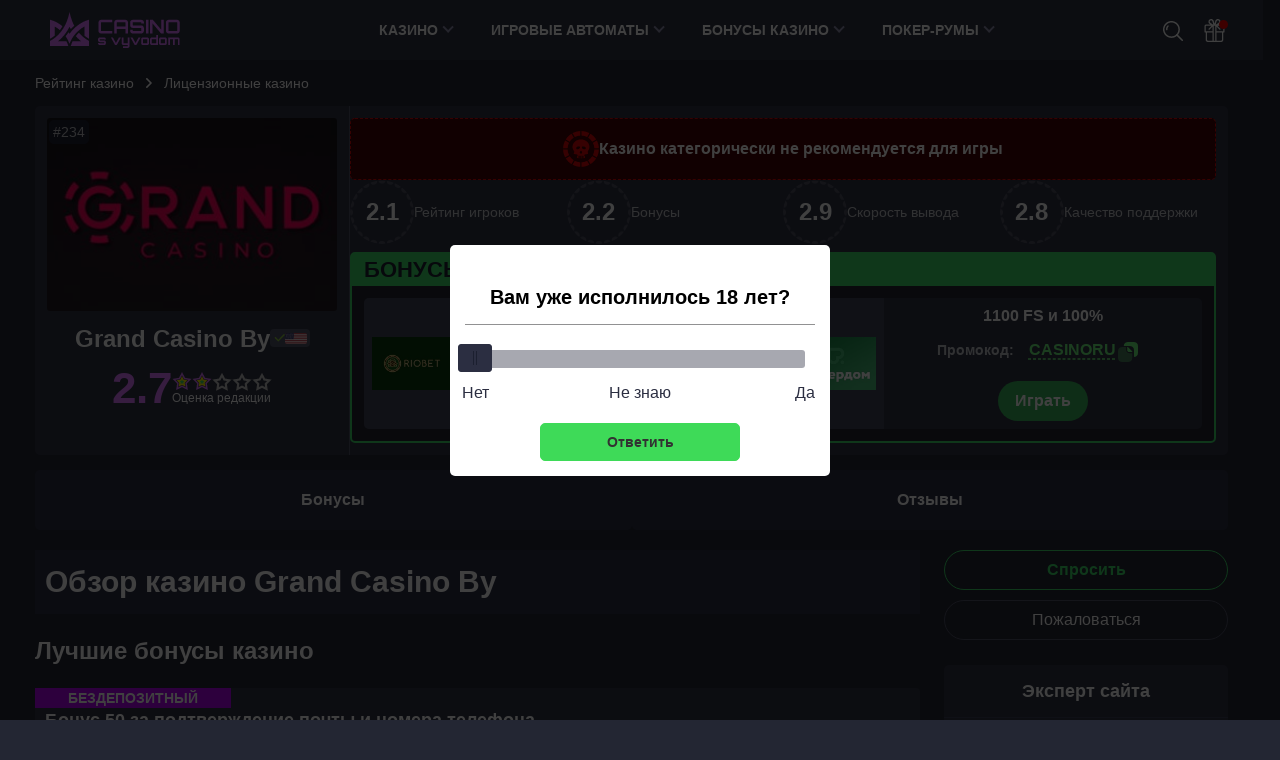

--- FILE ---
content_type: text/html; charset=UTF-8
request_url: https://adm-moika.ru/casino-grand-by-obzor/
body_size: 248776
content:
<!DOCTYPE html>
<html lang="ru-RU"
	prefix="og: https://ogp.me/ns#"         class="">
<head>
    <meta charset="UTF-8">
    <meta http-equiv="X-UA-Compatible" content="IE=edge">
    <meta name="viewport" content="width=device-width, initial-scale=1.0">
	
	
    <link rel="preload" href="/wp-content/themes/casinosvyvodom/assets/js/main.js?ver=2.3" as="script"/>

	
    <title>Казино Grand Casino By: официальный сайт, войти и играть онлайн в автоматы на деньги или бесплатно в 2025 году без регистрации</title>

	<meta name='robots' content='max-image-preview:large' />
	<style>img:is([sizes="auto" i], [sizes^="auto," i]) { contain-intrinsic-size: 3000px 1500px }</style>
	
<!-- All In One SEO Pack 3.7.1[369,426] -->
<meta name="description"  content="Казино Grand Casino By 🥇 Официальный сайт для игры онлайн ✔️ Выгодные условия вывода и пополнения средств ✔️ Круглосуточная служба поддержки." />

<script type="application/ld+json" class="aioseop-schema">{}</script>
<link rel="canonical" href="https://adm-moika.ru/casino-grand-by-obzor/" />
<!-- All In One SEO Pack -->
<script>window.dataLayer = window.dataLayer || [];window.dataLayer.push( {'event':'pageType','eventCategory':'CasinoReview','eventAction':'List','pageCategory':'Обзор казино','pageName':'Онлайн-казино Grand Casino By'} );</script>
<style id='classic-theme-styles-inline-css' type='text/css'>
/*! This file is auto-generated */
.wp-block-button__link{color:#fff;background-color:#32373c;border-radius:9999px;box-shadow:none;text-decoration:none;padding:calc(.667em + 2px) calc(1.333em + 2px);font-size:1.125em}.wp-block-file__button{background:#32373c;color:#fff;text-decoration:none}
</style>
<style id='safe-svg-svg-icon-style-inline-css' type='text/css'>
.safe-svg-cover{text-align:center}.safe-svg-cover .safe-svg-inside{display:inline-block;max-width:100%}.safe-svg-cover svg{fill:currentColor;height:100%;max-height:100%;max-width:100%;width:100%}

</style>
<link rel="prefetch" href="https://adm-moika.ru/wp-content/plugins/helpful-source/assets/modal/modal.js" as="script">

<meta property="og:locale" content="ru_RU" />
<meta property="og:type" content="article" />
<meta property="og:title" content="Казино Grand Casino By: официальный сайт, войти и играть онлайн в автоматы на деньги или бесплатно в 2025 году без регистрации" />
<meta property="og:description" content="Казино Grand Casino By 🥇 Официальный сайт для игры онлайн ✔️ Выгодные условия вывода и пополнения средств ✔️ Круглосуточная служба поддержки." />
<meta property="og:url" content="https://adm-moika.ru/casino-grand-by-obzor/" />
<meta property="og:site_name" content="adm-moika.ru" />
<meta property="og:image" content="https://adm-moika.ru/wp-content/uploads/casino/138766/55fd9f2d49af965156a461b62a2b16e9_cb5a6fe3c9bbe989e0d5153579e84b8ee0488526.png" />
<meta property="og:image:width" content="1200" />
<meta property="og:image:height" content="630" />
<meta property="og:image:secure_url" content="https://adm-moika.ru/wp-content/uploads/casino/138766/55fd9f2d49af965156a461b62a2b16e9_cb5a6fe3c9bbe989e0d5153579e84b8ee0488526.png" />
<meta property="article:published_time" content="2023-05-12T09:06:53Z" />
<meta property="article:modified_time" content="2023-05-12T09:06:53Z" />
<meta name="twitter:card" content="summary_large_image" />
<meta name="twitter:title" content="Казино Grand Casino By: официальный сайт, войти и играть онлайн в автоматы на деньги или бесплатно в 2025 году без регистрации " />
<meta name="twitter:description" content="Казино Grand Casino By 🥇 Официальный сайт для игры онлайн ✔️ Выгодные условия вывода и пополнения средств ✔️ Круглосуточная служба поддержки." />
<meta name="twitter:image" content="https://adm-moika.ru/wp-content/uploads/casino/138766/55fd9f2d49af965156a461b62a2b16e9_cb5a6fe3c9bbe989e0d5153579e84b8ee0488526.png" />
<link rel="icon" href="https://adm-moika.ru/wp-content/uploads/favicon-150x150.png" sizes="32x32" />
<link rel="icon" href="https://adm-moika.ru/wp-content/uploads/favicon.png" sizes="192x192" />
<link rel="apple-touch-icon" href="https://adm-moika.ru/wp-content/uploads/favicon.png" />
<meta name="msapplication-TileImage" content="https://adm-moika.ru/wp-content/uploads/favicon.png" />
		<style type="text/css" id="wp-custom-css">
			.jw-state-idle .jw-controls {
    background: none !important;
}

.jw-state-idle .jw-display-icon-container .jw-svg-icon-play {
    color: rgba(255, 255, 255, 0) !important;
    background-image: url("data:image/svg+xml,%3Csvg xmlns='http://www.w3.org/2000/svg' height='100%25' version='1.1' viewBox='0 0 68 48' width='100%25'%3E%3Cpath class='ytp-large-play-button-bg' d='M66.52,7.74c-0.78-2.93-2.49-5.41-5.42-6.19C55.79,.13,34,0,34,0S12.21,.13,6.9,1.55 C3.97,2.33,2.27,4.81,1.48,7.74C0.06,13.05,0,24,0,24s0.06,10.95,1.48,16.26c0.78,2.93,2.49,5.41,5.42,6.19 C12.21,47.87,34,48,34,48s21.79-0.13,27.1-1.55c2.93-0.78,4.64-3.26,5.42-6.19C67.94,34.95,68,24,68,24S67.94,13.05,66.52,7.74z' fill='%23f00'%3E%3C/path%3E%3Cpath d='M 45,24 27,14 27,34' fill='%23fff'%3E%3C/path%3E%3C/svg%3E");
    background-repeat: no-repeat;
    background-position: center;
}

.jw-state-idle .jw-display-icon-container .jw-button-color:hover {
    opacity: 0.8;
}

.noUi-marker-horizontal.noUi-marker-large {
	background: #fff !important;
}		</style>
		
    <script type="text/javascript">
      var _ajaxurl = 'https://adm-moika.ru/wp-admin/admin-ajax.php';
    </script>

	    <style>/*! normalize.css v8.0.1 | MIT License | github.com/necolas/normalize.css */
html{line-height:1.15;-webkit-text-size-adjust:100%}body{margin:0}main{display:block}h1{font-size:2em;margin:.67em 0}hr{box-sizing:content-box;height:0;overflow:visible}pre{font-family:monospace,monospace;font-size:1em}a{background-color:transparent}abbr[title]{border-bottom:none;text-decoration:underline;text-decoration:underline dotted}b,strong{font-weight:bolder}code,kbd,samp{font-family:monospace,monospace;font-size:1em}small{font-size:80%}sub,sup{font-size:75%;line-height:0;position:relative;vertical-align:baseline}sub{bottom:-.25em}sup{top:-.5em}img{border-style:none}button,input,optgroup,select,textarea{font-family:inherit;font-size:100%;line-height:1.15;margin:0}button,input{overflow:visible}button,select{text-transform:none}button,[type=button],[type=reset],[type=submit]{-webkit-appearance:button}button::-moz-focus-inner,[type=button]::-moz-focus-inner,[type=reset]::-moz-focus-inner,[type=submit]::-moz-focus-inner{border-style:none;padding:0}button:-moz-focusring,[type=button]:-moz-focusring,[type=reset]:-moz-focusring,[type=submit]:-moz-focusring{outline:1px dotted ButtonText}fieldset{padding:.35em .75em .625em}legend{box-sizing:border-box;color:inherit;display:table;max-width:100%;padding:0;white-space:normal}progress{vertical-align:baseline}textarea{overflow:auto}[type=checkbox],[type=radio]{box-sizing:border-box;padding:0}[type=number]::-webkit-inner-spin-button,[type=number]::-webkit-outer-spin-button{height:auto}[type=search]{-webkit-appearance:textfield;outline-offset:-2px}[type=search]::-webkit-search-decoration{-webkit-appearance:none}::-webkit-file-upload-button{-webkit-appearance:button;font:inherit}details{display:block}summary{display:list-item}template{display:none}[hidden]{display:none}p{margin:0 0 15px 0}h1,h2,.h2,h3,h4,h5,h6{margin:0 0 15px;font-weight:bold}h1{font-size:24px;line-height:28px}h2,.h2{font-size:20px;line-height:25px}h3{font-size:20px;line-height:24px}h4{font-size:18px;line-height:22px}h5{font-size:16px;line-height:20px}ul,ol{clear:both;margin:13px 0 13px 8px;padding-left:18px}ul li,ol li{margin:3px 0}.table-wrapper{display:block;max-width:100%;width:max-content;margin:0 auto 15px;border:1px solid #3C4056;overflow-y:hidden;overflow-x:auto}.table-wrapper table{width:100%;font-size:14px;line-height:14px;text-align:left;border-collapse:collapse}.table-wrapper table thead{background-color:rgba(4,223,13,.1)}.table-wrapper table tr th{padding:20px 10px 15px 10px;font-weight:normal;color:#abacbb;border-bottom:1px solid #3C4056}.table-wrapper table tr td{padding:15px 10px 15px 10px}.table-wrapper table tr:not(:last-child) td{border-bottom:1px solid #3C4056}.table-wrapper table tr td.column-1{font-weight:bold}.toc{clear:both}.toc__title{font-size:20px;line-height:25px;font-weight:bold}.toc__go-top{display:block;width:max-content;margin:15px 0;padding:10px 20px;font-size:14px;line-height:14px;border:1px solid #4F5266;border-radius:50px;text-decoration:none}.toc__go-top:hover{background-color:#4F5266}blockquote{padding:15px 15px;margin:15px 0;background-color:#2D3045}blockquote:before{content:"";flex-shrink:0;display:block;width:24px;height:24px;margin-bottom:5px;background-repeat:no-repeat;background-position:center;background-size:contain;background-image:url(/wp-content/themes/casinosvyvodom/assets/images/icons/blockquote.svg)}blockquote p:last-of-type{margin-bottom:0}@media (min-width:576px){.table-wrapper table{width:initial;font-size:16px;line-height:16px}.table-wrapper table tr th{padding:20px 15px 15px 15px}.table-wrapper table tr td{padding:15px 15px 15px 15px}blockquote{display:flex;padding:30px 15px 30px 25px;font-size:18px;line-height:30px}blockquote:before{width:32px;height:32px;margin:0 15px 0 0}}@media (min-width:1024px){}@media (min-width:1280px){}*{box-sizing:border-box;outline:0}html,body{max-width:100%!important}body{font-family:-apple-system,BlinkMacSystemFont,Roboto,'Helvetica Neue',Helvetica,Arial,sans-serif;font-size:18px;overflow-x:hidden;color:#fff;background:rgba(12,15,29,.9)}html.menu-active,html.bonuses-active{max-height:100%;overflow:hidden}a{color:#fff}a:hover{text-decoration:none;color:#fff}img{max-width:100%;height:inherit}.page__wrapper{position:relative;padding-top:15px;overflow:hidden}.page__title{margin-bottom:15px}.page__title:after{content:attr(data-count);display:inline;margin-left:10px;font-size:18px;line-height:21px;font-weight:normal;color:#3BDB68}.container.page__container{display:flex;flex-direction:column}.page__intro{position:relative;max-height:64px;margin-bottom:15px;font-size:14px;line-height:21px;color:#86878E;overflow:hidden}.page__intro--full{max-height:initial;padding-bottom:20px}.page__intro--full .page__intro-show-more{background:transparent}.page__intro-show-more{display:flex;align-items:flex-end;justify-content:center;position:absolute;bottom:0;left:0;width:100%;height:64px;background:linear-gradient(180deg,rgba(12,15,29,0) 0,#0C0F1D 84.9%);text-indent:-9999px;cursor:pointer}.page__intro-show-more-icon{display:block;width:20px;height:20px;margin-bottom:-5px;background-repeat:no-repeat;background-position:center;background-image:url(/wp-content/themes/casinosvyvodom/assets/images/icons/chevron-yellow.svg);transform:rotate(270deg)}.page__intro-show-more--close .page__intro-show-more-icon{transform:rotate(90deg)}.page__heading{display:flex;align-items:center;justify-content:space-between;margin-bottom:15px}.page__heading-title{font-size:18px;line-height:21px;font-weight:bold}.page__view-switch{display:flex;align-items:center}.page__view-switch-button{display:block;width:16px;height:16px;margin-left:10px;padding:0;border:0;cursor:pointer;background-position:center center;background-repeat:no-repeat;background-color:transparent}.page__view-switch-button--tile{background-image:url(/wp-content/themes/casinosvyvodom/assets/images/icons/view-switcher-tile.svg)}.page__view-switch-button--tile:hover,.page__view-switch-button--tile:active,.page__view-switch-button--tile.page__view-switch-button--active{background-image:url(/wp-content/themes/casinosvyvodom/assets/images/icons/view-switcher-tile-acitve.svg)}.page__view-switch-button--list{background-image:url(/wp-content/themes/casinosvyvodom/assets/images/icons/view-switcher-list.svg)}.page__view-switch-button--list:hover,.page__view-switch-button--list:active,.page__view-switch-button--list.page__view-switch-button--active{background-image:url(/wp-content/themes/casinosvyvodom/assets/images/icons/view-switcher-list-acitve.svg)}.page__content{display:flex;flex-wrap:wrap}.page__load-more{display:block;width:100%;height:32px;margin-bottom:15px;padding:6px 0;font-size:14px;font-weight:bold;text-transform:uppercase;text-align:center;color:#fff;background-color:transparent;border:1px solid #303241;border-radius:16px}.page__load-more:hover{text-decoration:none;background-color:#4F5266;border-color:#4F5266;cursor:pointer}.page__load-more[data-ids="[]"]{display:none}.page__load-more--link{display:inline-block;width:auto;font-size:16px;line-height:24px;color:#3bdb68;text-transform:initial;border:0;border-bottom:1px dashed;border-radius:0}.page__load-more--link:hover{text-decoration:none;border-bottom:0;background-color:transparent}.page__pagination{display:flex;align-items:center;justify-content:center;height:32px;margin:0 0 15px;list-style:none;border:1px solid #303241;border-radius:16px}.page__pagination a,.page__pagination span{display:block;width:32px;height:32px;margin:0 1px;font-size:14px;line-height:32px;text-align:center;text-decoration:none}.page__pagination a:hover,.page__pagination a:active,.page__pagination a.current,.page__pagination span.current{color:#1B1F2F;background-color:#F1F1F1!important;border-radius:16px;-webkit-tap-highlight-color:transparent;-webkit-touch-callout:none;-webkit-user-select:none;-khtml-user-select:none;-moz-user-select:none;-ms-user-select:none;user-select:none}.page__pagination a.prev,.page__pagination a.next{background-image:url(/wp-content/themes/casinosvyvodom/assets/images/icons/chevron.svg);background-repeat:no-repeat;background-position:center;text-indent:-9999px}.page__pagination a.prev:hover,.page__pagination a.next:hover{background-image:url(/wp-content/themes/casinosvyvodom/assets/images/icons/chevron-dark.svg)}.page__pagination a.next{transform:rotate(180deg)}.page__block{width:100%;margin-bottom:1px;padding:15px 10px;background-color:#2D3045;overflow-x:hidden}.page__block--transparent{padding:0!important;background-color:transparent}.page__block--description{padding-top:0!important}.page__block--description-bonuses{margin-bottom:15px}.page__block--toc .page__block-title:before{background-image:url(/wp-content/themes/casinosvyvodom/assets/images/icons/blocks/toc.svg)}.page__block--bonuses{margin:24px 0 0}.page__block--site .page__block-title:before{background-image:url(/wp-content/themes/casinosvyvodom/assets/images/icons/blocks/site.svg)}.page__block--casinos{padding:0!important;background-color:transparent}.page__block--casinos .page__block-title{margin-bottom:1px;padding:15px;background-color:#2D3045}.page__block--casinos .page__block-title:before{background-image:url(/wp-content/themes/casinosvyvodom/assets/images/icons/blocks/site.svg)}.page__block--license .page__block-title:before{background-image:url(/wp-content/themes/casinosvyvodom/assets/images/icons/blocks/license.svg)}.page__block--video .page__block-title:before{background-image:url(/wp-content/themes/casinosvyvodom/assets/images/icons/blocks/video.svg)}.page__block--plus-minus .page__block-title:before{background-image:url(/wp-content/themes/casinosvyvodom/assets/images/icons/blocks/plus-minus.svg)}.page__block--withdrawal .page__block-title:before{background-image:url(/wp-content/themes/casinosvyvodom/assets/images/icons/blocks/withdrawal.svg)}.page__block--cashback .page__block-title:before{background-image:url(/wp-content/themes/casinosvyvodom/assets/images/icons/blocks/cashback.svg)}.casino__cashback .table-wrapper table tr th{color:#fff}.casino__cashback .table-wrapper table{width:100%;table-layout:fixed}.page__block--games-types .page__block-title:before{background-image:url(/wp-content/themes/casinosvyvodom/assets/images/icons/blocks/games-types.svg)}.page__block--slots .page__block-title:before{background-image:url(/wp-content/themes/casinosvyvodom/assets/images/icons/blocks/slots.svg)}.page__block--live .page__block-title:before{background-image:url(/wp-content/themes/casinosvyvodom/assets/images/icons/blocks/live.svg)}.page__block--tournament .page__block-title:before{background-image:url(/wp-content/themes/casinosvyvodom/assets/images/icons/blocks/tournament.svg)}.page__block--registration .page__block-title:before{background-image:url(/wp-content/themes/casinosvyvodom/assets/images/icons/blocks/registration.svg)}.page__block--verification .page__block-title:before{background-image:url(/wp-content/themes/casinosvyvodom/assets/images/icons/blocks/verification.svg)}.page__block--mobile-app .page__block-title:before{background-image:url(/wp-content/themes/casinosvyvodom/assets/images/icons/blocks/mobile-app.svg)}.page__block--faq .page__block-title:before{background-image:url(/wp-content/themes/casinosvyvodom/assets/images/icons/blocks/faq.svg)}.page__block--support .page__block-title:before{background-image:url(/wp-content/themes/casinosvyvodom/assets/images/icons/blocks/support.svg)}.page__block--reviews .page__block-title:before{background-image:url(/wp-content/themes/casinosvyvodom/assets/images/icons/blocks/reviews.svg)}.page__block--properties .page__block-title:before{background-image:url(/wp-content/themes/casinosvyvodom/assets/images/icons/blocks/properties.svg)}.page__block--about .page__block-title:before{background-image:url(/wp-content/themes/casinosvyvodom/assets/images/icons/blocks/about.svg)}.page__block--slot-bonuses .page__block-title:before{background-image:url(/wp-content/themes/casinosvyvodom/assets/images/icons/blocks/slot-bonuses.svg)}.page__block--symbols .page__block-title:before{background-image:url(/wp-content/themes/casinosvyvodom/assets/images/icons/blocks/symbols.svg)}.page__block--another-games .page__block-title:before{background-image:url(/wp-content/themes/casinosvyvodom/assets/images/icons/blocks/another-games.svg)}.page__block--slot-casinos{margin-top:20px}.page__block--total{position:relative;margin-bottom:15px;border-bottom:3px solid #3BDB68;overflow:hidden}.page__block--total:after{content:'';display:block;position:absolute;left:0;bottom:-3px;width:100%;height:13px;background:linear-gradient(180deg,rgba(45,48,69,0) 0,#3BDB68 100%)}.page__block-title{display:flex;align-items:center;font-size:18px;font-weight:bold;line-height:22px}.page__block-title--icon{margin-bottom:25px}.page__block-title--icon:before{flex-shrink:0;content:"";display:block;width:40px;height:40px;margin-right:10px;background-color:#3BDB68;background-position:center;background-repeat:no-repeat;border-radius:50%}.page__block-title-subtext{display:block;padding:3px 4px;font-size:14px;font-weight:normal;line-height:16px;background-color:#244B38}.page__block-subtitle{margin-bottom:15px;font-size:18px;line-height:25px;font-weight:bold}.page__block-subtitle:after{content:attr(data-count);display:inline-block;margin-left:5px;font-weight:normal;color:rgba(255,255,255,.5)}.page__block-subtitle--big-margin{margin-bottom:25px}.page__block-subtitle--min{font-size:16px;font-weight:500;line-height:1.4}.page__block-buttons{display:flex;margin-bottom:25px;background:none}.page__block-button--reviews{display:inline-block;padding:12px 15px;font-size:14px;line-height:16px;font-weight:bold;text-decoration:none;color:#3BDB68;border:1px solid #3BDB68;border-radius:20px}.page__block-button--reviews:hover{color:#1B1F2F;background-color:#3BDB68}.page__block-button--more{display:block;position:relative;width:160px;height:40px;margin:25px auto 15px;padding:10px 50px 10px 18px;font-size:15px;font-weight:500;text-decoration:none;color:#fff;border:1px solid #4F5266;border-radius:30px;text-align:center}.page__block-button--more:after{content:"";display:block;position:absolute;top:1px;right:2px;width:36px;height:36px;border-radius:50%;background:url(/wp-content/themes/casinosvyvodom/assets/images/icons/arrow-dark.svg) no-repeat;background-color:#fff;background-position:center center}.page__block-button--more:hover{color:#fff;text-decoration:underline;-webkit-tap-highlight-color:transparent;-webkit-touch-callout:none;-webkit-user-select:none;-khtml-user-select:none;-moz-user-select:none;-ms-user-select:none;user-select:none}.page__block-content--hidden{display:none}.page__block-content .table-wrapper{margin:0}.page__text{margin-top:30px;font-size:16px;line-height:1.5;order:2}.container{max-width:1280px;margin-right:auto;margin-left:auto;padding:0 10px}.container:after{content:'';display:block;clear:both}.container.flex{margin-top:36px}.main{width:100%;display:flex;flex-direction:column}.sidebar{width:100%;margin-top:30px}.videoWrapper{position:relative;padding-bottom:56.25%;height:0}.videoWrapper iframe{position:absolute;top:0;left:0;width:100%;height:100%}.rating-stars{display:flex;align-items:center;justify-content:center}.rating-stars__star{width:16px;height:16px;margin:0 2px;fill:none;stroke-width:1.5}.rating-stars__star--full{stroke:#FEF105}.rating-stars__star--empty{stroke:#737373}.rating-stars__star--half{stroke:url(#linear)}.rating-stars .screen-reader-text{width:initial;height:initial;clip:initial;clip-path:initial;margin:initial;overflow:initial;padding:initial;position:initial!important}@media (min-width:576px){.page__intro{font-size:16px}.page__block{padding:15px}.page__block-title{font-size:20px;line-height:25px}.page__block-title-subtext{display:inline-block;margin-left:10px}.page__block-buttons{justify-content:flex-end;margin-top:-65px}.container{padding:0 15px}.page__block--reviews .page__block-title{padding-right:150px}}@media(min-width:768px){.page__block-title{font-size:24px;line-height:25px}.page__intro{max-height:initial}.page__intro-show-more{display:none}.page__pagination a,.page__pagination span{margin:0 4px}.page__pagination a.prev,.page__pagination a.next{width:auto;padding:0 10px;font-weight:bold;background:none;text-indent:initial;transform:rotate(0deg)}.page__pagination a.prev:hover,.page__pagination a.next:hover{background-image:none}}@media (min-width:1024px){.page__heading{padding:10px 0}.page__wrapper{padding-top:30px}.page__title{margin-bottom:20px}.page__intro{margin-bottom:20px}.container{padding:0 35px}.main{width:calc(100% - 308px)}.sidebar{width:284px;margin-left:24px;margin-top:0}}:root{--ico-arrow:url("data:image/svg+xml,%3Csvg xmlns='http://www.w3.org/2000/svg' width='16' height='12'%3E%3Cpath fill='%23fff' d='M9.717 1.69a.815.815 0 0 1 0-1.163.835.835 0 0 1 1.163 0l4.876 4.875c.15.15.244.36.244.593a.838.838 0 0 1-.244.594l-4.876 4.875a.815.815 0 0 1-1.163 0 .815.815 0 0 1 0-1.164l3.49-3.48H.815A.818.818 0 0 1 0 5.996a.81.81 0 0 1 .814-.814h12.393L9.717 1.69Z'/%3E%3C/svg%3E")}.header{position:relative;width:100%;height:60px;background-color:#303345;z-index:3}html.menu-active .header,html.bonuses-active .header{z-index:6}html.menu-active .wpnt-box.fixed-element{position:fixed}.header__container{display:flex;align-items:center;justify-content:space-between;position:relative;padding-top:8px;padding-bottom:8px}.header__container:after{display:none}.header__menu-toggle{display:block;background-image:url("data:image/svg+xml,%3Csvg width='25' height='23' viewBox='0 0 20 16' xmlns='http://www.w3.org/2000/svg'%3E%3Crect width='20' height='2' fill='white'/%3E%3Crect y='7' width='16' height='2' fill='white'/%3E%3Crect y='14' width='20' height='2' fill='white'/%3E%3C/svg%3E%0A");background-position:center;background-color:transparent;background-repeat:no-repeat;width:20px;height:16px;border:0;background-size:contain}.logo{margin-left:15px}.logo__link,.logo__link img{display:block}.menu__main{display:none;position:absolute;top:60px;left:0;width:100%;height:calc(100vh - 60px);padding-bottom:200px;background-color:#0C0F1D;z-index:3;overflow-x:auto}.menu__main--active{display:block;position:fixed;z-index:10}.menu__main>.menu{display:block;margin:0;padding:0;list-style:none}.menu__main>.menu .item{position:relative;margin-top:0;margin-bottom:0}.menu__main>.menu .item.item--open-submenu{background-color:#303345}.menu__main>.menu .item a{display:block;margin:0 10px;padding:10px 0;font-size:15px;font-weight:bold;text-transform:uppercase;line-height:1.2;text-decoration:none;color:#fff}.menu__main>.menu .item:not(:last-child) a{border-bottom:1px solid #383A48}.menu__main>.menu .item.has-children a{display:flex;align-items:center;justify-content:space-between}.menu__main>.menu .cater{display:inline-block;margin-right:10px;width:8px;height:8px;border-right:2px solid #9090AE;border-bottom:2px solid #9090AE;transform:rotate(45deg);transform-origin:100%;margin-left:5px}.menu__main>.menu .item .submenu{display:none;margin:0;padding:0;list-style:none;z-index:3}.menu__main>.menu .item .submenu>.item>a{padding-left:10px;font-size:14px;border-bottom:0}.menu__main>.menu .item .submenu>.item.active{background-color:#2D3045}.menu__main>.menu .item .submenu>.item>.submenu>.item>a{font-size:12px;font-weight:normal}.menu__main>.menu .item--open-submenu>.submenu{display:block}.menu__main>.menu .item.item--open-submenu>a>.cater{margin-right:16px;transform:rotate(225deg)}.header__icons{display:flex;align-items:center;justify-content:flex-end}.header__link{display:block;margin:auto 10px 0;padding:10px 10px 10px 45px;text-decoration:none;background:url(/wp-content/themes/casinosvyvodom/assets/images/icons/social/telegram.svg) no-repeat left 10px center;background-size:20px 20px;border:1px solid #fff;border-radius:5px;cursor:pointer}.header__link:hover{opacity:.8}.header__link--desktop{display:none}.header-search{position:relative;margin-top:2px;z-index:3}html.menu-active .header-search{position:fixed;left:0;top:0;width:100%;margin-top:0!important;padding:10px;background-color:#0C0F1D;z-index:10}.header-search__btn{position:relative;background-color:transparent;background-image:url("data:image/svg+xml,%3Csvg width='20' height='20' viewBox='0 0 20 20' xmlns='http://www.w3.org/2000/svg'%3E%3Cpath d='M5.52229 4.55148C5.23385 4.26281 4.76588 4.26281 4.47745 4.55148C3.40651 5.62242 2.88014 7.1143 3.03311 8.64484C3.07127 9.02613 3.39248 9.31035 3.7676 9.31035C3.79225 9.31035 3.81709 9.3091 3.84174 9.30664C4.24791 9.26602 4.5442 8.90367 4.50358 8.49777C4.39471 7.41008 4.76616 6.35246 5.52229 5.59629C5.81096 5.30789 5.81096 4.83988 5.52229 4.55148Z' fill='white'/%3E%3Cpath d='M8.44828 0C3.78988 0 0 3.78988 0 8.44828C0 13.1067 3.78988 16.8966 8.44828 16.8966C13.1067 16.8966 16.8966 13.1067 16.8966 8.44828C16.8966 3.78988 13.1066 0 8.44828 0ZM8.44828 15.4187C4.60469 15.4187 1.47785 12.2919 1.47785 8.44828C1.47785 4.60469 4.60469 1.47785 8.44828 1.47785C12.2916 1.47785 15.4187 4.60469 15.4187 8.44828C15.4187 12.2919 12.2919 15.4187 8.44828 15.4187Z' fill='white'/%3E%3Cpath d='M19.7834 18.7387L14.4139 13.3692C14.1253 13.0806 13.6578 13.0806 13.3691 13.3692C13.0804 13.6577 13.0804 14.1257 13.3691 14.4141L18.7386 19.7836C18.8829 19.9279 19.0718 20 19.261 20C19.4502 20 19.6391 19.9279 19.7834 19.7836C20.072 19.4951 20.072 19.0272 19.7834 18.7387Z' fill='white'/%3E%3C/svg%3E%0A");background-position:center;background-repeat:no-repeat;width:20px;height:20px;padding:0;border:0;text-indent:-9999px;overflow:hidden;cursor:pointer;z-index:2}html.menu-active .header-search__btn{display:none}.header-search__form{display:none;position:absolute;right:-9px;top:-10px;width:234px;height:40px;background:#313C59;box-sizing:border-box;border-radius:3px}html.menu-active .header-search__form{display:flex;position:initial;width:100%;background-color:#383A48}html.menu-active .header-search__form .mlives-results{max-width:initial;width:100%!important;left:0}.header-search__form.active{display:flex}input[type=text].header-search__text{color:#fff;height:40px;line-height:40px;padding:0 40px 0 10px;outline:0;font-size:16px;background-color:#313C59;border:0;border-radius:3px}input[type=text].header-search__text:-internal-autofill-selected{color:#fff;height:40px;line-height:40px;padding:0 40px 0 10px;outline:0;font-size:16px;background-color:#313C59;border:0;border-radius:3px}html.menu-active .header-search__text{width:100%;background-color:#383A48}input[type=text].header-search__text:focus{outline:0}input[type=text].header-search__text::-webkit-input-placeholder{color:#fff}input[type=text].header-search__text:-ms-input-placeholder{color:#fff}input[type=text].header-search__text::-moz-placeholder{color:#fff;opacity:1}input[type=text].header-search__text:-moz-placeholder{color:#fff;opacity:1}.header-search__form .mlives-results{margin-top:50px}.header-search__form .mlives-results__block{border:0!important;border-top:1px solid #0C0F1D;box-shadow:0 10px 10px rgba(0,0,0,.5)}.header-search__form .mlives-buttons{border-bottom:1px solid #2B2F45;background-color:#303345}.header-search__form .mlives-results__button{background-color:#303345}.header-search__form .mlives-results__button:hover,.header-search__form .mlives-results__button.active{background-color:#2B2F45}.header-search__form .mlives-results__item{background-color:#303345;border-bottom:1px solid #2B2F45!important}.header-search__form .mlives-results__item a{text-decoration:none!important}.header-search__form .mlives-results__item a{text-decoration:underline}.header-search__form .mlives-results__item a:hover{text-decoration:underline}.header-search__form .mlives-results__content{color:#FFF}.header-search__form .mlives-results__show-all{background-color:#303345;color:#3BDB68;text-decoration:none}.header-search__form .mlives-results__show-all:hover{background-color:#303345;text-decoration:underline}.header__bonuses-popup{display:none;position:absolute;top:60px;right:0;width:100%;background-color:#303345;border-top:1px solid #0C0F1D;box-shadow:0 10px 10px rgba(0,0,0,.5)}.header__bonuses-popup--active{display:block}.header__bonuses-popup-overlay{display:none;position:absolute;width:100%;height:100%;background:rgba(11,12,15,.8);z-index:1}.header__bonuses-popup-overlay--active{display:block}.header__bonuses-items{display:flex;flex-direction:column}.header__bonuses-item{display:flex;align-items:center;justify-content:space-between;padding:5px 10px;border-bottom:1px solid #2B2F45}.header__bonuses-item-poster{flex-shrink:0;width:80px;margin-right:10px}.header__bonuses-item-image{display:block;max-width:80px;max-height:40px;width:auto;margin:0 auto}.header__bonuses-item-info{display:flex;align-items:center;justify-content:space-between;flex-direction:column;width:100%;padding:5px;background-color:#2B2E41;border:1px dashed rgba(223,212,6,.7);border-radius:5px}.header__bonuses-item-title{margin-bottom:5px;font-size:12px;line-height:14px;font-weight:bold;text-align:center}.header__bonuses-item-button{display:block;margin-left:10px;padding:1px;box-shadow:0 4px 20px rgba(0,0,0,.8);border:1px dashed #3BDB68;border-radius:30px}.header__bonuses-item-button-text{display:inline-flex;align-items:center;justify-content:center;position:relative;min-width:145px;padding:7px 10px;font-size:14px;line-height:16px;font-weight:bold;text-transform:uppercase;text-decoration:underline;text-decoration-style:dashed;text-decoration-thickness:1px;text-underline-position:under;color:#1B1F2F;background-color:#3BDB68;border-radius:30px;cursor:pointer;background-position:-150px 0}.header__bonuses-item-button-text:hover{color:#1B1F2F;background-color:#6DF37B}.header__bonuses-item-button-text:before{content:"";display:block;position:absolute;bottom:-15px;right:-15px;width:40px;height:40px;background:url(/wp-content/themes/casinosvyvodom/assets/images/icons/pointer-big.svg) no-repeat}.header__bonuses-item-button-text:after{content:"";display:block;width:16px;height:16px;margin-left:6px;background-image:url(/wp-content/themes/casinosvyvodom/assets/images/icons/clipboard-black.svg);background-repeat:no-repeat;background-position:center}.header__bonuses-footer{padding:10px;text-align:center}.header__bonuses-link{font-size:16px;line-height:20px;color:#3BDB68;white-space:nowrap}.header__bonuses-link:hover{color:#3BDB68}.header__bonuses-button{display:block;margin-left:20px;padding:0;background-image:url("data:image/svg+xml,%3Csvg width='25' height='23' viewBox='0 0 25 23' xmlns='http://www.w3.org/2000/svg'%3E%3Cpath d='M4.76172 23H18.2383C19.3529 23 20.2598 22.0931 20.2598 20.9785V13.4766H20.9336C21.3058 13.4766 21.6074 13.1749 21.6074 12.8027V7.41211C21.6074 6.29749 20.7006 5.39062 19.5859 5.39062H15.6948L16.3768 4.92965C17.1205 4.42726 17.5645 3.59182 17.5645 2.69531C17.5645 1.20903 16.3554 0 14.8691 0C13.6538 0 12.5837 .818771 12.267 1.99078L11.5 4.8291L10.733 1.99078C10.4163 .818771 9.34621 0 8.13086 0C6.64458 0 5.43555 1.20903 5.43555 2.69531C5.43555 3.59182 5.8795 4.42726 6.62317 4.92965L7.30524 5.39062H3.41406C2.29944 5.39062 1.39258 6.29749 1.39258 7.41211V12.8027C1.39258 13.1749 1.69422 13.4766 2.06641 13.4766H2.74023V20.9785C2.74023 22.0931 3.64709 23 4.76172 23ZM4.08789 20.9785V13.4766H9.47852V21.6523H4.76172C4.39024 21.6523 4.08789 21.35 4.08789 20.9785ZM10.8262 6.73828C11.1264 6.73828 11.7188 6.73828 12.1738 6.73828V21.6523H10.8262V6.73828ZM18.9121 20.9785C18.9121 21.35 18.6098 21.6523 18.2383 21.6523H13.5215V13.4766H18.9121V20.9785ZM20.2598 7.41211V12.1289H13.5215V7.69129L16.4142 10.5838C16.6772 10.8471 17.104 10.8471 17.367 10.5838C17.6303 10.3208 17.6303 9.89422 17.367 9.631L14.4745 6.73828H19.5859C19.9574 6.73828 20.2598 7.04063 20.2598 7.41211ZM13.568 2.34243C13.7263 1.75669 14.2613 1.34766 14.8691 1.34766C15.6123 1.34766 16.2168 1.95217 16.2168 2.69531C16.2168 3.14365 15.9946 3.56146 15.6223 3.8131L13.2879 5.39062H12.7443L13.568 2.34243ZM7.37772 3.8131C7.00536 3.56146 6.7832 3.14365 6.7832 2.69531C6.7832 1.95217 7.38772 1.34766 8.13086 1.34766C8.73871 1.34766 9.27374 1.75669 9.43201 2.34243L10.2557 5.39062H9.71207L7.37772 3.8131ZM2.74023 7.41211C2.74023 7.04063 3.04258 6.73828 3.41406 6.73828H8.52551L5.63296 9.631C5.36974 9.89422 5.36974 10.3208 5.63296 10.5838C5.896 10.8471 6.32258 10.8471 6.58579 10.5838L9.47852 7.69129V12.1289H2.74023V7.41211Z' fill='white'/%3E%3Ccircle cx='20.5' cy='5.5' r='4.5' fill='%23F90000'/%3E%3C/svg%3E");background-position:center;background-repeat:no-repeat;width:25px;height:23px}.modal__trap b{margin-top:-20px;display:block}.modal__trap .noUi-value-large{color:#fff}@media (min-width:360px){.header__bonuses-item{padding:10px}.header__bonuses-item-title{font-size:14px;line-height:16px}.header__bonuses-footer{padding:15px}}@media (min-width:576px){.header__bonuses-popup{right:15px;width:540px}.header__bonuses-item{margin:0 5px;padding:15px 10px}.header__bonuses-item-poster{width:100px;margin-right:15px}.header__bonuses-item-image{max-width:100px}.header__bonuses-item-title{font-size:16px;line-height:18px}}@media (min-width:1024px){.header__menu-toggle{display:none}.header__container{padding-top:0;padding-bottom:0}.page-template-tmpl__sitemap .header__container{padding-top:9px}.menu__main{display:block;position:initial;width:auto;height:auto;padding-bottom:initial;border:0;overflow-x:initial;background-color:transparent}.menu__main>.menu{display:flex;flex-direction:row;margin:0;padding:0;list-style:none}.menu__main>.menu .item.item--open-submenu{background-color:transparent}.menu__main>.menu .item a{margin:0;padding:23px 7px;border:0;font-size:12px;border:0!important}.menu__main>.menu .item a:hover{color:#DA73FF}.menu__main>.menu .item a:hover .cater{border-color:#DA73FF}.menu__main>.menu .item a .cater{margin-right:0}.menu__main>.menu .item .submenu{position:absolute;display:none;top:100%;left:5px;min-width:295px;margin:0;padding:5px 0;background-color:#2B2F45;transition:all .5s ease;z-index:3;box-shadow:0 10px 20px rgba(0,0,0,.6)}.menu__main>.menu .item:hover>.submenu,.menu__main>.menu .item>.submenu:hover,.menu__main>.menu .item>.submenu:focus{display:block}.menu__main>.menu .item.item--open-submenu>a>.cater{margin-right:0;transform:rotate(45deg)}.menu__main>.menu .item>.submenu .item a{padding:10px 15px}.menu__main>.menu .item .submenu .item:hover{color:#fff;background:#59608D}.menu__main>.menu .item .submenu .item:hover a,.menu__main>.menu .item .submenu .item.active{color:#fff}.menu__main>.menu .item>.submenu .item a .cater{margin-top:-5px;border-color:#fff;transform:rotate(-45deg)}.menu__main>.menu .item>.submenu .item .submenu{padding:0;top:0;left:100%;background-color:#2B2F45;background-image:linear-gradient(to right,rgba(0,0,0,.2) 0,#2B2F45 20px)}.menu__main>.menu .item>.submenu .item .submenu .item a{padding:10px 20px;font-size:14px;font-weight:bold}.header__link{width:22px;height:22px;margin:0 20px 0 0;padding:0;text-indent:-9999px;background-position:center;border:0;overflow:hidden}.header__link--mobile{display:none}.header__link--desktop{display:block}.header__bonuses-item-info{flex-direction:row}.header__bonuses-item-title{margin-bottom:0;text-align:left}}@media (min-width:1280px){.menu__main>.menu .item a{padding:22px 20px;font-size:14px}.header__bonuses-popup{right:35px}}.hamburger-casino{display:flex;flex-wrap:wrap;margin:15px 0}.hamburger-casino__item{display:flex;flex-wrap:wrap;flex:1;padding:10px;box-shadow:inset 0 0 4px 0 rgb(0 0 0 / 10%);min-width:280px;background:#303345;margin:5px 10px}.hamburger-casino__logo{max-width:120px;flex:1 1 120px}.hamburger-casino__logo img{display:block}.hamburger-casino__aside{padding-left:15px;flex:1;position:relative;display:flex;flex-direction:column}.hamburger-casino__rating{position:absolute;top:0;right:0;padding:0;display:flex;align-items:center;font-size:14px;line-height:16px;color:#fff}.hamburger-casino__rating:before{content:"";display:inline-block;margin-right:5px;width:14px;height:14px;background:url(/wp-content/themes/casinosvyvodom/assets/images/icons/star.svg) no-repeat center}.hamburger-casino__link{font-size:16px;line-height:16px;font-weight:bold;color:#AEFF47;display:block;margin:0 0 10px 0;text-decoration:none}.hamburger-casino__review{background:transparent;border:1px solid #17A100;border-radius:5px;padding:10px 20px;font-weight:700;font-size:14px;line-height:14px;color:#17A100;margin:auto 0 0;text-align:center;display:block}.hamburger-bonus{display:flex;background:rgba(0,0,0,.15);box-shadow:0 3px 5px rgba(0,0,0,.15);padding:5px;color:#fff;font-size:14px;line-height:16px;width:100%;margin-bottom:10px}.hamburger-bonus--text{padding-right:5px}.hamburger-bonus--button{margin-left:auto}.hamburger-bonus--button .hamburger-out{min-width:90px;width:100%;border:0;height:46px;background:linear-gradient(to bottom,#ffb800 0,#ff0909 100%);border-radius:5px;box-shadow:none;display:flex;align-items:center;justify-content:center;color:#fff;font-size:16px;padding:0 10px}.hamburger-bonus--button .hamburger-out:hover{opacity:.8}.hamburger-bonus--code{padding-top:3px;color:rgb(255 255 255 / 56%)}.hamburger-bonus--code .btn-promo{white-space:nowrap;text-transform:uppercase;color:#AEFF47;cursor:pointer;text-decoration:underline;text-decoration-style:dashed;text-underline-position:under;text-decoration-thickness:1px;font-weight:bold}.hamburger-bonus--code .btn-promo:after{content:"";display:inline-block;width:15px;height:16px;margin-left:6px;background:url(/wp-content/themes/casinosvyvodom/assets/images/icons/clipboard.svg) no-repeat}@media (min-width:768px){.hamburger-casino{display:none}}.color-green{color:#AEFF47}.redirect-btns-off .casinos__item-bonus-promokod-value:before{width:40px;height:40px;right:-13px;bottom:-6px}.redirect-btns-off .casinos-main .casinos__item-button--get:after{display:none}.redirect-btns-off .casino__item-bonus-btns .casinos__item-bonus-promokod:after,.redirect-btns-off .casino__item-bonus-btns .casino__bonus-code:after{content:"";display:block;position:absolute;bottom:-15px;right:-15px;width:40px;height:40px;background:url(/wp-content/themes/casinosvyvodom/assets/images/icons/pointer-big.svg) no-repeat}.redirect-btns-off .bonus-item__button-text:before{content:"";display:block;position:absolute;bottom:-20px;right:-25px;width:40px;height:40px;background:url(/wp-content/themes/casinosvyvodom/assets/images/icons/pointer-big.svg) no-repeat}.redirect-btns-on .casinos__item-bonus-promokod-value:before{display:none}.redirect-btns-on .casino__item-bonus-btns .casinos__item-button--get:after,.redirect-btns-on .bonus-item__button--code .bonus-item__button.outLink:after{content:"";display:block;position:absolute;bottom:-15px;right:-15px;width:40px;height:40px;background:url(/wp-content/themes/casinosvyvodom/assets/images/icons/pointer-big.svg) no-repeat}.breadcrumbs{display:flex;align-items:center;flex-wrap:wrap;margin-bottom:15px;font-size:14px}.breadcrumbs>span{color:#86878E}.breadcrumbs span>a{color:#fff;text-decoration:none}.breadcrumbs span>a:hover{text-decoration:underline}.breadcrumbs__separator{display:block;width:10px;height:10px;margin:0 10px;background-image:url(/wp-content/themes/casinosvyvodom/assets/images/icons/chevron.svg);background-position:center;background-repeat:no-repeat;transform:rotate(180deg)}@media (min-width:1280px){.breadcrumbs{margin-top:-15px}}.casino{display:flex;flex-direction:column;position:relative;margin-bottom:15px;background-color:#303345;border-radius:5px;padding:10px;gap:10px}.casino__info{display:flex;flex-direction:column;gap:10px}.casino__info-col{display:flex;flex-direction:column}.casino__poster{min-width:115px;position:relative;max-width:115px}.casino__poster.copy-code{cursor:pointer}.casino__image{display:block;max-width:115px;width:100%;border-radius:3px}.casino__label{position:absolute;font-size:14px;font-weight:400;line-height:16px;text-align:left;color:rgba(255,255,255,.7);padding:4px;background:#1C1F31;border-radius:5px;top:2px;left:2px;z-index:1}.casino__info-header{flex-direction:row;align-items:center;gap:10px}.casino__info-title{font-size:16px;font-weight:700;line-height:20.8px;text-align:left;margin-bottom:5px}.casino__rating .rating-stars .rating-stars__star{font-size:20px;line-height:20px;width:20px;height:20px;margin:0 auto;stroke:none}.casino__rating .rating-stars .rating-stars__star--half,.casino__rating .rating-stars .rating-stars__star--empty{stroke:rgba(196,196,196,1)}.casino__rating .rating-stars .rating-stars__star--full{stroke:#FEF105}.casino__rating .rating-stars{gap:4px}.casino__rating .rating-stars .screen-reader-text{font-size:24px;font-weight:700;line-height:31.2px;color:#DA73FF}.casino__info-items{display:flex;align-items:center;flex-direction:column;flex-wrap:wrap;justify-content:center;padding:5px 10px 0}.casino__agent{display:none!important;display:flex;align-items:center;margin-bottom:10px;font-size:14px;line-height:16px}.casino__agent:before{flex-shrink:0;content:"";display:block;width:6px;height:6px;margin-right:5px;background-color:#71DC39;border-radius:50%}.casino__agent--mobile{display:flex}.casino__agent--desktop{display:none}.casino__item-bonus-btns{display:flex;flex-direction:row;align-items:center;gap:10px}.casinos__item-button--get{background:#AF44D5;cursor:pointer;flex-shrink:0;display:block;position:relative;text-decoration:none;transition:none;font-size:16px;font-weight:700;line-height:20px;text-align:center;border-radius:30px;color:#fff;padding:10px 37px}.casinos__item-button--get:hover{color:#fff;background:#9d2ec3}.casino__bonus{display:flex;align-items:center;justify-content:space-between;position:relative;padding:12px;background:#04812766;border:1px dashed #3BDB68;flex-direction:column;gap:12px;border-radius:5px;margin-bottom:8px}.casino__bonus--with-code{cursor:pointer}.casino__bonus-label{font-size:18px;font-weight:700;line-height:24px;text-align:center;color:#fff}.casino__bonus-label--no-code{width:100%;margin:10px 0;text-align:center}.casino__bonus-code{display:flex;justify-content:flex-end;position:relative;text-decoration:none;transition:none;text-align:center;border-radius:30px;color:#fff;padding:8px 20px;background:#37B45A;height:40px}.casino__button:hover{-webkit-tap-highlight-color:transparent;-webkit-touch-callout:none;-webkit-user-select:none;-khtml-user-select:none;-moz-user-select:none;-ms-user-select:none;user-select:none}.casino__button--bonus-no-code{text-decoration:none}.casino__button--bonus-text{display:inline-flex;position:relative;font-size:15px;line-height:17px;font-weight:bold;text-transform:uppercase;color:#fff;cursor:pointer;text-decoration:underline;text-decoration-style:dashed;text-underline-position:under;text-decoration-thickness:1px;gap:5px;align-items:center}.casino__button--bonus-no-code .casino__button--bonus-text{text-decoration:none}.casino__button--bonus--code .casino__button--bonus-text:after{content:"";display:inline-block;width:24px;height:24px;background:url(/wp-content/themes/casinosvyvodom/assets/images/icons/document-copy.svg) center center / contain no-repeat}.casino__button--bonus--code .casino__button--bonus-text.outLink--processed{text-decoration:none;line-height:24px;text-align:center;white-space:nowrap;font-size:12px}.casino__button--bonus--code .casino__button--bonus-text.outLink--processed:before,.casino__button--bonus--code .casino__button--bonus-text.outLink--processed:after{display:none}.casino__bonus-code:hover{background:#6cf37a}.casino__rating-marks{display:flex;gap:10px;margin-top:12px}.casino__rating-mark{flex:1 1 0;text-align:center}.casino__rating-mark-label{font-size:10px;font-weight:400;line-height:13px;text-align:center;color:#fff}.casino__rating-mark-value{font-size:16px;font-weight:700;width:40px;height:40px;line-height:40px;text-align:center;margin:auto;border-radius:50%;background:url(/wp-content/themes/casinosvyvodom/assets/images/icons/rating-mark.png) center center / contain no-repeat;margin-bottom:3px}.casino__info-data{gap:12px;display:flex;flex-direction:column}.casino__sidebar{display:flex;flex-direction:column;gap:12px}.casino__sidebar-row{border-bottom:1px solid rgba(79,82,102,1)}.casino__get-bonus{display:block;text-decoration:none;margin:10px;padding:10px 0;font-size:14px;font-weight:bold;text-align:center;color:#1B1F2F;background-color:#3BDB68;background-position:-350px 0;border:1px solid #3BDB68;border-radius:30px;white-space:nowrap;box-sizing:border-box}.casino__get-bonus:hover{color:#1B1F2F;background-image:linear-gradient(120deg,rgba(255,255,255,0) 0,#FFF 51.56%,#FFF 51.57%,rgba(255,255,255,0) 100%);background-repeat:no-repeat;animation:flare-big .8s ease-in-out 2}.casino__get-bonus--desktop{display:none}.hide-casino-data{font-size:14px;font-weight:600;line-height:21px;text-align:center;color:rgba(109,243,123,1);display:flex;width:100%;align-items:center;justify-content:center;gap:4px;padding:12px 0;content:'Скрыть характеристики'}.hide-casino-data:after{width:16px;height:16px;display:block;content:'';background:url(/wp-content/themes/casinosvyvodom/assets/images/icons/chevron-bottom.svg) center center / contain no-repeat}.hide-casino-data.active{content:'Показать характеристики'}.hide-casino-data.active:after{-webkit-transform:rotateX(180deg);transform:rotateX(180deg)}.casino__tabs{display:flex;margin:12px 0}.casino__tabs-link{display:block;text-decoration:none;width:100%;padding:10px 0;font-size:14px;font-weight:bold;text-align:center;border-radius:30px;white-space:nowrap;box-sizing:border-box;background-color:#424556;border:1px solid #424556}.casino__tabs-link:hover{border:1px solid #fff}.casino__tabs-link:not(:last-child){margin-right:5px;background-color:#3BDB68;border-color:#3BDB68;color:#0D3E0C}.casino__tabs-link:not(:first-child){margin-left:5px}.casino__go-buttons{display:flex;align-items:center;justify-content:center;margin:0 10px 10px}.casino__go-button{display:block;text-decoration:none;width:100%;padding:10px 0;font-size:14px;font-weight:bold;text-align:center;border-radius:30px;white-space:nowrap;box-sizing:border-box;background-color:#2D3045;border:1px solid #2D3045}.casino__go-button:hover{border:1px solid #fff}.casino__awards{display:flex;align-items:center;justify-content:space-between;flex-wrap:wrap;margin-bottom:12px;gap:4px}.casino__awards .label-awards{width:100%;font-size:16px;font-weight:500;line-height:14px;text-align:left;gap:10px;text-transform:none;color:rgba(255,255,255,.7)}.casino__advantages,.casino__disadvantages{display:block;padding:0 15px}.casino__sidebar-row .casino__advantages{padding:0}.casino__advantages-item,.casino__disadvantages-item{margin-bottom:5px;font-size:16px;line-height:24px}.casino__sidebar-row .casino__advantages{display:flex;flex-direction:column;gap:12px;margin-bottom:12px}.casino__sidebar-row .casino__advantages-item{margin:0;display:flex;font-size:16px;font-weight:500;line-height:24px;text-align:left;color:rgba(255,255,255,.7)}.casino__sidebar-row .casino__advantages-item:before{display:block;width:24px;height:24px;content:'';background:url(/wp-content/themes/casinosvyvodom/assets/images/icons/add-square.svg) center center / contain no-repeat}.casino__advantages-item:before,.casino__disadvantages-item:before{content:"";display:inline-block;width:10px;height:10px;margin-right:5px;background-position:center;background-repeat:no-repeat}.casino__advantages-item:before{background-image:url(/wp-content/themes/casinosvyvodom/assets/images/icons/plus-yellow.svg)}.casino__disadvantages-item:before{background-image:url(/wp-content/themes/casinosvyvodom/assets/images/icons/minus-red.svg)}.casino__title-wrapper{display:flex;align-items:center;flex-wrap:wrap;background-color:#2D3045}.casino__title{margin:15px 10px 15px 10px;font-size:20px;line-height:25px}.casino__title-date{display:block;margin:-10px 0 10px 0;padding:0 10px;font-size:12px;line-height:24px;color:#D3D3DA;text-transform:uppercase}.casino__description{font-size:16px;line-height:24px}.casino__toc-list{display:flex;flex-direction:column;margin:0;padding:0;list-style:none;counter-reset:toc-counter}.casino__toc-item{margin-bottom:10px;font-size:16px;line-height:24px}.casino__toc-item:before{counter-increment:toc-counter;content:counter(toc-counter);display:inline-block;min-width:24px;margin-right:5px;color:#86878E}.casino__toc-item-link{color:#7ED7FF}.casino__toc-item-link:hover{text-decoration:none}.casino__site-list{display:flex;flex-direction:column}.casino__site-item{margin-bottom:10px;padding-bottom:10px}.casino__site-item:not(:last-child){border-bottom:1px solid #3C4056}.casino__site-item-label{margin-bottom:5px;font-size:16px;line-height:16px;color:#86878E}.casino__site-item-value{font-size:16px;line-height:24px}.casino__site-item-value:not(:last-child):after{content:', ';display:inline}.casino__site-item-value--hidden{display:none}.casino__site-item-value--show-more{color:#7ED7FF;text-decoration:none;border-bottom:1px dashed}.casino__site-item-value--show-more:hover{color:#7ED7FF;border-bottom:none}.casino__site-item-value--show-more~.casino__site-item-value:after{display:none}.casino__site-item-value-icon{display:inline-block;width:14px;height:14px;margin-right:10px;margin-bottom:3px;background-position:center;background-repeat:no-repeat;background-size:contain;vertical-align:middle}.casino__site-item-value-icon--apple{background-image:url(/wp-content/themes/casinosvyvodom/assets/images/icons/apple.svg)}.casino__site-item-value-icon--android{background-image:url(/wp-content/themes/casinosvyvodom/assets/images/icons/android.svg)}.casino__site-item-value-icon--windows{background-image:url(/wp-content/themes/casinosvyvodom/assets/images/icons/windows.svg)}.casino__site-item-value-icon+span{margin-right:15px}.casino__license{display:flex;align-items:center}.casino__license-poster{flex-shrink:0;margin-right:15px}.casino__license-properties{display:flex;flex-direction:column;width:100%}.casino__license-property{margin-bottom:10px;padding-bottom:10px}.casino__license-property:not(:last-child){border-bottom:1px solid #3C4056}.casino__license-property-label{margin-bottom:5px;font-size:16px;line-height:16px;color:#86878E}.casino__license-property-value{font-size:16px;line-height:24px}.casino__video{margin-bottom:15px}.casino__video .videoWrapper{box-shadow:0 24px 38px rgba(0,0,0,.14),0px 9px 46px rgba(0,0,0,.12),0px 11px 15px rgba(0,0,0,.2)}.casino__video-text{margin-bottom:15px;font-size:16px}.casino__video-button{display:flex;align-items:center;justify-content:space-between;flex-shrink:0;width:173px;height:40px;padding:10px 20px;font-size:16px;line-height:19px;background-color:#FC0006;border-radius:50px;cursor:pointer;text-decoration:none}.casino__video-button:after{content:"";display:block;width:24px;height:16px;margin-left:8px;background-image:url(/wp-content/themes/casinosvyvodom/assets/images/icons/youtube-white.svg)}.casino__video-button:hover{background-color:#d60006}.casino__plus-minus{display:flex;flex-direction:column;margin:0;padding:0}.casino__plus-minus-item{display:flex;margin-top:0;margin-bottom:15px;font-size:16px;line-height:24px}.casino__plus-minus-item:before{flex-shrink:0;content:'';display:block;width:24px;height:24px;margin-right:10px;background-repeat:no-repeat;background-position:center;border-radius:50%}.casino__plus-minus-item--plus:before{background-image:url(/wp-content/themes/casinosvyvodom/assets/images/icons/plus-green.svg);border:2px solid #3BDB68}.casino__plus-minus-item--minus:before{background-image:url(/wp-content/themes/casinosvyvodom/assets/images/icons/minus-red.svg);border:2px solid #DD0406}.casino__withdrawal-item span{display:flex;color:#000;justify-content:center;align-items:center;height:100%;font-size:14px}@media screen and (min-width:840px){.casino__plus-minus-row{display:flex;flex-wrap:wrap;justify-content:space-between}.casino__plus-minus-col{width:49%}}.casino__withdrawal{display:flex;flex-wrap:wrap;margin-bottom:50px}.casino__withdrawal-item{width:96px;height:62px;margin-bottom:10px;margin-right:9px;padding:5px;background-color:#fff;border-radius:5px}.casino__withdrawal-item:nth-child(3n+3){margin-right:0}.list__payments-img{max-width:100%;max-height:100%;object-fit:contain;width:100%}.list__payments-img[onclick]{cursor:pointer;transition:all .3s ease-in}.list__payments-img[onclick]:hover{opacity:.7}.casino__deposit{display:flex;flex-wrap:wrap}.casino__deposit-item{width:87px;height:50px;margin-bottom:10px;margin-right:9px;padding:17px 10px;font-size:14px;line-height:16px;text-transform:uppercase;text-align:center;white-space:nowrap;color:#1B1F2F;background-color:#fff;border-radius:5px}.casino__deposit--ogr .casino__deposit-item{width:auto;height:auto;padding-left:15px;padding-right:15px;min-width:200px}.casino__deposit-item:nth-child(3n+3){margin-right:0}.casino__withdrawal-speed{display:flex;flex-direction:column;margin-bottom:50px}.casino__withdrawal-speed-item{display:flex;align-items:center;margin-right:50px}.casino__withdrawal-speed-item:not(:last-child){padding-bottom:10px;margin-bottom:10px;border-bottom:1px solid #3C4056}.casino__withdrawal-speed-item-aside{width:96px;height:62px;margin-right:10px;padding:5px;background-color:#fff;border-radius:5px}.payment-img.lazy{max-width:100%;max-height:100%;object-fit:contain;width:100%}.casino__withdrawal-speed-item-title{margin-bottom:5px;font-size:16px;line-height:20px;color:#86878E}.casino__withdrawal-speed-item-speed{font-size:16px;line-height:20px}.casino__games-types{display:flex;flex-wrap:wrap}.casino__games-types-item{display:flex;align-items:center;width:50%;font-size:16px;font-weight:normal}.casino__games-types-item:before{content:"";display:block;width:5px;height:5px;margin-right:10px;background-color:#FFF;border-radius:50%}.casino__slots-info{margin-bottom:50px}.casino__slots-info-item{display:flex;align-items:center;margin-bottom:10px}.casino__slots-info-item-label,.casino__slots-info-item-value{font-size:16px;line-height:16px}.casino__slots-info-item-label{width:190px;margin-right:15px;color:#86878E}.casino__slots-info-item-value{font-weight:bold}.casino__providers{display:flex;flex-wrap:wrap;margin-bottom:30px}.casino__providers-item{display:inline-block;margin-right:10px;margin-bottom:10px;padding:5px 10px;font-size:14px;line-height:16px;border:1px solid #4F5266;border-radius:5px}.casino__live-types{display:flex;align-items:center;flex-wrap:wrap;margin-bottom:15px}.casino__live-types-item{display:flex;align-items:center;margin-right:10px;margin-bottom:10px;padding:5px 10px;font-size:14px;line-height:16px;border:1px solid #4F5266;border-radius:5px}.casino__live-types-item-value{margin-left:5px;color:#3BDB68}.page__block-live-providers{display:flex;flex-wrap:wrap;margin-bottom:15px}.page__block-live-providers-item{display:inline-block;margin-right:10px;margin-bottom:10px;padding:5px 10px;font-size:14px;line-height:16px;border:1px solid #4F5266;border-radius:5px}.casino__tournament-item{display:flex;margin-bottom:15px}.casino__tournament-item-label,.casino__tournament-item-value{font-size:16px;line-height:16px}.casino__tournament-item-label{min-width:190px;color:#86878E}.casino__tournament-item-value--total{font-weight:bold}.casino__registration-items{display:flex;margin-bottom:25px}.casino__registration-item{width:40px;height:40px;margin-right:5px;padding:8px;border-radius:50%}.casino__registration-item--fb{background-color:#3B5998}.casino__registration-item--google{background-color:#fff}.casino__registration-item--vk{background-color:#168DE2}.casino__registration-item--ya{background-color:#F00}.casino__registration-item--mailru{background-color:#168DE2}.casino__registration-item--mail{background-color:#458EFC}.casino__registration-item-link{display:block;width:100%;height:100%}.casino__registration-item-icon{max-width:100%;max-height:100%}.casino__registration-item--vk .casino__registration-item-icon,.casino__registration-item--fb .casino__registration-item-icon{fill:white}.casino__registration-bonus{display:flex;align-items:center;flex-direction:column;position:relative;margin:15px 0;padding:10px 20px;background-color:#1B1F2F;border:1px dashed rgba(223,212,6,.7);border-radius:5px;cursor:pointer}.casino__registration-bonus:before{content:"";display:block;position:absolute;top:0;left:0;margin-top:-9px;margin-left:13px;width:16px;height:15px;background:url(/wp-content/themes/casinosvyvodom/assets/images/icons/scissors.svg) no-repeat}.casino__registration .casino__bonus-label{width:auto;font-size:18px;line-height:22px;font-weight:normal;text-align:center}.casino__registration .casino__bonus-code{margin-top:10px}.casino__registration .casino__bonus-label>span{font-weight:bold}.casino__registration .casino__button--bonus-text{min-width:150px;padding:10px 20px;box-shadow:none;border:0}.casino__verification{margin-top:10px;margin-bottom:25px;font-size:16px;line-height:24px}.casino__mobile-app{font-size:16px;line-height:24px}.casino__mobile-app-cols{display:flex;flex-direction:column}.casino__mobile-app-col:first-of-type{margin-bottom:15px}.casino__mobile-app-title{display:flex;align-items:center;font-size:16px}.casino__mobile-app-title:before{content:"";display:block;width:24px;height:24px;margin-right:5px;background-repeat:no-repeat;background-position:center}.casino__mobile-app-title--android:before{background-image:url(/wp-content/themes/casinosvyvodom/assets/images/icons/android.svg)}.casino__mobile-app-title--apple:before{background-image:url(/wp-content/themes/casinosvyvodom/assets/images/icons/apple.svg)}.casino__mobile-app-title--no:before{background-image:url(/wp-content/themes/casinosvyvodom/assets/images/icons/no-red.svg)}.casino__mobile-app ul{padding-left:21px}.casino__support{display:flex;flex-direction:column;margin-bottom:15px}.casino__support-text{margin-bottom:25px;font-size:16px;line-height:20px;font-weight:bold}.casino__support-item{display:flex;align-items:center;margin-bottom:5px}.casino__support-item-aside{margin-right:10px}.casino__support-item-icon{display:block;width:24px;height:24px}.casino__support-item-icon--phone{width:18px;height:18px}.casino__support-item-title{font-size:16px;line-height:24px}.casino__total{cursor:pointer}.casino__total-col{display:flex;flex-direction:column;align-items:center;justify-content:space-between}.casino__total-col:first-of-type{flex-direction:row}.casino__total-info-title{margin:0;font-size:18px}.casino__total-rating .rating-stars .rating-stars__star{font-size:24px;width:32px;height:32px}.casino__total-rating .rating-stars .rating-stars__star:not(:nth-last-child(2)){display:none}.casino__total-rating .screen-reader-text{font-size:24px;line-height:30px;margin-left:5px;font-weight:bold;color:#fef105}.casino__total-separator{width:30px;height:30px;margin:20px 0}.casino__total-separator svg{max-width:100%;max-height:100%}.casino__total-bonus{display:flex;flex-direction:column;align-items:center;margin-bottom:5px}.casino__total-bonus .casino__bonus-label{width:auto;margin-bottom:10px;font-size:16px;text-align:center;color:#7ED7FF;font-weight:normal}.casino__total-bonus .casino__bonus-label>span{font-weight:bold}.casino__total-bonus .casino__bonus-code{margin-top:0;width:auto}.casino__total-bonus .casino__button--bonus-text{min-width:175px;padding:9px;border:0}.casino__reviews-page .comment-list{margin-bottom:30px;padding:15px 10px;background-color:#2D3045}.casino__reviews-page .page__block-buttons{margin-bottom:0;padding:0 10px}.no-comments--casino{font-size:16px;line-height:22px;margin:0 -10px -15px;padding:0 10px 100px;text-align:center;background-image:url(/wp-content/themes/casinosvyvodom/assets/images/icons/no-comments.svg);background-repeat:no-repeat;background-position:center bottom}.casino__sidebar-buttons{display:none}.casino__sidebar-button{display:block;padding:10px 0;font-size:16px;line-height:18px;text-align:center;text-decoration:none;border:1px solid;border-radius:20px}.casino__sidebar-button:not(:last-child){margin-bottom:10px}.casino__sidebar-button--ask{font-weight:bold;color:#3BDB68;border-color:#3BDB68}.casino__sidebar-button--ask:hover{color:#1B1F2F;background-color:#3BDB68}.casino__sidebar-button--complain{border-color:#4F5266}.casino__sidebar-button--complain:hover{color:#FFF;background-color:#4F5266}.casino__empty{background:#420102;display:flex;align-items:center;justify-content:space-between;position:relative;padding:12px;border:1px dashed #DD0406;flex-direction:column;gap:12px;border-radius:5px}.casino__empty-title{font-size:16px;font-weight:700;line-height:24px;text-align:left;display:flex;gap:12px;align-items:center}.casino__empty-title:before{content:"";display:inline-block;width:36px;height:36px;min-width:36px;background:url(/wp-content/themes/casinosvyvodom/assets/images/icons/black-list-alert.svg) no-repeat;background-size:contain}.casino__empty-bonuses{border:2px solid rgba(59,219,104,1);background:rgba(34,37,49,1);margin-top:8px;border-radius:5px}.casino__empty-description{font-size:12px;font-weight:700;line-height:13px;text-align:left;padding:3px 12px;background:rgba(59,219,104,1);color:rgba(27,31,47,1)}.casino__empty-list{display:flex;flex-direction:column;scrollbar-color:#4F5266;scrollbar-width:thin;padding:12px}.casino__empty-list::-webkit-scrollbar{height:5px}.casino__empty-list::-webkit-scrollbar-track{-webkit-box-shadow:inset 0 0 6px rgba(0,0,0,.3)}.casino__empty-list::-webkit-scrollbar-thumb{background-color:#4F5266;border-radius:8px}.casino__empty-item{display:flex;background:rgba(48,51,69,1);border-radius:5px;overflow:hidden}.casino__empty-item:not(:last-child){margin-bottom:10px}.casino__empty-item-logo{display:flex;align-items:center;flex-shrink:0;width:96px;padding:8px;background:rgba(64,67,87,1);cursor:pointer}.casino__empty-item-logo-image{display:block;width:80px;height:auto;object-fit:contain;margin:auto}.casino__empty-item-aside{margin:0 auto;padding:8px 12px;width:100%;align-items:center;display:flex;flex-direction:column}.casino__empty-item-bonus{font-size:16px;font-weight:700;line-height:19px;text-align:center;margin-bottom:5px}.casino__empty-item-buttons{display:flex;flex-direction:column}.casino__empty-item-button{display:flex;align-items:center;justify-content:center;text-decoration:none;transition:none;font-size:16px;font-weight:700;line-height:20px;text-align:center;border-radius:30px;color:#fff;padding:10px 17px;background:#37B45A;cursor:pointer;margin:12px auto 0 auto}.casino__empty-item-button:hover{color:#fff;background:#6DF37B}.casino__empty-item-button--code .casino__empty-item-button-text{display:inline-flex;position:relative;font-size:16px;font-weight:700;line-height:20px;text-align:left;text-decoration:underline;text-decoration-style:dashed;text-underline-position:under;text-decoration-thickness:1px;color:#6DF37B;margin-top:5px;gap:5px;cursor:pointer}.casino__empty-item-button--code .casino__empty-item-button-text:hover{color:#fff;text-decoration:none}.casino__empty-item-button--code .casino__empty-item-button-text:after{content:"";display:inline-block;width:24px;height:24px;background:url(/wp-content/themes/casinosvyvodom/assets/images/icons/document-copy-green.svg) no-repeat;background-size:contain}.casino__empty-item-button--code span{font-size:14px;font-weight:700;line-height:16px;text-align:left;color:rgba(255,255,255,.7)}.casino__empty-item-button--code .casino__empty-item-button-text.outLink--processed{font-size:11px;text-decoration:none}.casino__empty-item-button--code .casino__empty-item-button-text.outLink--processed:before,.casino__empty-item-button--code .casino__empty-item-button-text.outLink--processed:after{display:none}.casino__empty-item-button--review{width:auto;padding:5px 10px;line-height:20px;font-weight:normal;text-indent:initial;color:#fff;background:none;border:1px solid #4F5266;flex-shrink:0;display:block;position:relative;font-size:14px;text-align:center;text-decoration:none;border-radius:20px;transition:none}.casino__empty-item-button--review:hover{border-color:#fff}.casino__country{display:none}.casino__rating-big{display:none}.empty-casino .casino__sidebar{display:none}.empty-casino .hide-casino-data{display:none}@keyframes flare{from{background-position:-150px 0}to{background-position:150px 0}}@keyframes flare-big{from{background-position:-350px 0}to{background-position:350px 0}}@media (min-width:360px){.casino__withdrawal-item{margin-right:10px}.casino__withdrawal-item:nth-child(3n+3){margin-right:10px}.casino__deposit-item{margin-right:10px}.casino__deposit-item:nth-child(3n+3){margin-right:10px}.casino__withdrawal-speed-item-aside{margin-right:30px}.casino__registration-item{margin-right:10px}.casino__title-date{font-size:14px;line-height:24px}.casino__empty-item-button--code .casino__empty-item-button-text.outLink--processed{font-size:14px}}@media (min-width:576px){.casino__title-wrapper--reviews{padding-right:150px}.casino__rating .rating-stars{width:100%}.casino__rating .rating-stars .rating-stars__star{font-size:20px;line-height:20px}.casino__rating .rating-stars .rating-stars__star:not(:nth-last-child(2)){display:block}.casino__info-items{margin-top:0;margin-bottom:15px;border-top:0}.casino__agent--mobile{display:none}.casino__agent--desktop{display:flex}.casino__get-bonus{margin:0 0 15px;padding:14px;font-size:18px}.casino__tabs{margin:0 0 15px}.casino__tabs-link{font-size:18px}.casino__go-buttons{margin:0 0 15px}.casino__go-button{font-size:18px}.casino__advantages,.casino__disadvantages{display:flex;justify-content:space-between;padding:0}.casino__advantages-item,.casino__disadvantages-item{width:calc(50% - 5px)}.casino__toc-list{flex-direction:row;flex-wrap:wrap;justify-content:space-between}.casino__toc-col{width:calc(50% - 12px)}.casino__site-item{display:flex;padding-bottom:0;border-bottom:0!important}.casino__site-item-label{flex-shrink:0;min-width:220px;margin-right:15px;line-height:24px}.casino__license{margin-bottom:15px}.casino__license-property{display:flex;border-bottom:none!important;padding:0}.casino__license-property-label{width:220px;margin-bottom:0;margin-right:15px}.casino__video-footer{display:flex;align-items:center;justify-content:space-between;margin-top:20px}.casino__video-text{margin-bottom:0}.casino__video-button{margin-left:15px}.casino__support{flex-direction:row}.casino__support-text{font-size:18px;line-height:25px}.casino__support-item{width:calc(50% - 10px)}.casino__total{display:flex;flex-direction:row;align-items:center;justify-content:space-between}.casino__total-col:first-child{width:210px}.casino__total-col:nth-child(2){width:40px}.casino__total-col:last-child{width:215px}.casino__total-info{flex-shrink:0}.casino__total-separator{transform:rotate(270deg)}.casino__reviews-page .page__block-buttons{margin-top:-50px}.casino__reviews-page .comment-list{padding:15px}.no-comments--casino{margin:0 -15px -15px;padding:0 15px 100px}.casino__title-date{padding:0 15px}.casino__empty-item-aside{display:flex;flex-direction:column;justify-content:center;width:100%}.casino__empty-item-button:not(:last-child){margin-bottom:0}.casino__empty-item-button--code .casino__empty-item-button-text,.casino__empty-item-button--review{padding:10px}}@media (min-width:768px){.casino{padding:0}.casino__info-block{padding:12px 0}.casino__info-title{font-size:24px;font-weight:700;line-height:31.2px;text-align:center;display:flex;flex-direction:row;margin:0 auto;gap:10px;align-items:center;justify-content:center;margin-bottom:12px}.casino__country{display:block}.casino__country .casino-country{display:flex;align-items:center;position:relative;padding:3px;background:rgba(79,82,102,1);border-radius:4px;gap:3px}.casino__country .casino-country__flag{width:22px;border-radius:2px}.casino-country__check{width:12px;height:12px;display:block}.casino-country--access .casino-country__check{background:url(/wp-content/themes/casinosvyvodom/assets/images/icons/tick.svg) center center / contain no-repeat}.casino__country .casino-country__text{font-size:14px;line-height:16px}.casino__country .casino-country__text.copy-code{text-decoration:underline;cursor:pointer}.casino__country .casino-country__text.copy-code:hover{text-decoration:none}.casino__rating-small{display:none}.casino__rating-big{display:block}.casino__rating .rating-stars .screen-reader-text{margin:0;font-size:44px;font-weight:700;line-height:44px;text-align:center;color:rgba(218,115,255,1)}.stars-block{display:flex;flex-direction:column;gap:4px}.all-stars{display:flex;flex-direction:row;gap:4px}.casino__rating .rating-stars .rating-stars__star{margin:0}.stars-title{font-size:12px;font-weight:300;line-height:12px;text-align:left;color:rgba(255,255,255,1)}.casino__info{flex-direction:row;gap:12px}.casino__info-col{overflow:hidden}.casino__info-col:first-child{flex-direction:column;justify-content:initial;border-right:1px solid rgba(79,82,102,1);padding:12px;gap:12px;overflow:visible}.casino__info-col:last-child{width:100%;padding:12px 12px 12px 0;display:flex;flex-direction:column;gap:30px}.casino__poster{width:290px;margin:0;min-width:290px;max-width:290px}.casino__image{max-width:100%}.casino__rating{margin:0 0 10px;padding:0}.casino__info-block{width:100%;height:100%}.casino__info-items{margin-bottom:30px;padding:0}.casino__bonus{padding:12px;margin:0;border-radius:5px;flex-direction:row}.casino__bonus-label{font-size:24px;font-weight:700;line-height:32px;text-align:left}.casino__info-data{gap:30px}.casino__rating-marks{display:flex;margin:0}.casino__rating-mark{display:flex;flex-direction:row;align-items:center;gap:12px}.casino__rating-mark-value{display:flex;align-items:center;justify-content:center;width:64px;max-width:64px;height:64px;background:url(/wp-content/themes/casinosvyvodom/assets/images/icons/rating-mark.png) center center / contain no-repeat;margin:0;font-size:24px;font-weight:700;line-height:16px;text-align:center}.casino__sidebar{flex-direction:row}.casino__sidebar-row{border:0;width:100%}.casino__rating-mark-label{font-size:14px;font-weight:500;line-height:24px;text-align:left;color:rgba(255,255,255,.7)}.casino__get-bonus{margin-top:auto}.casino__get-bonus--mobile{display:none}.casino__get-bonus--desktop{display:block}.casino__tabs-link{padding:14px 0}.casino__go-buttons{display:none}.casino__awards{margin:0 0 0 1px;padding:0}.hide-casino-data{display:none}.casino__advantages-item,.casino__disadvantages-item{margin-bottom:5px;font-size:16px;line-height:24px}.casino__advantages-item:before,.casino__disadvantages-item:before{content:"";display:inline-block;width:10px;height:10px;margin-right:5px;background-image:url(/wp-content/themes/casinosvyvodom/assets/images/icons/plus-yellow.svg);background-position:center;background-repeat:no-repeat}.casino__title{font-size:30px;line-height:initial}.casino__plus-minus{flex-direction:row;justify-content:space-between}.casino__withdrawal-speed{flex-direction:row;flex-wrap:wrap;justify-content:space-between}.casino__withdrawal-speed-item{width:calc(50% - 60px);padding-bottom:10px;margin-bottom:10px;border-bottom:1px solid #3C4056}.casino__registration-bonus{flex-direction:row;justify-content:center}.casino__registration-bonus .casino__bonus-label{margin-right:15px}.casino__mobile-app-cols{flex-direction:row;justify-content:space-between}.casino__mobile-app-col{margin-bottom:0!important;width:calc(50% - 10px)}.casino__total-col:last-child{width:400px}.casino__total-bonus{flex-direction:row}.casino__total-col:first-child{width:262px}.casino__total-bonus .casino__bonus-label{margin-bottom:0;margin-right:20px;line-height:initial;text-align:right}.casino__registration .casino__bonus-code{margin-top:0}.casino__plus-minus{flex-wrap:wrap}.casino__plus-minus-item{width:100%}.no-comments--casino{font-size:18px;line-height:28px}.casino__empty{margin-top:0}.casino__empty-list{flex-direction:row;overflow-x:scroll}.casino__empty-item{flex-shrink:0}.casino__empty-item:not(:last-child){margin:0 15px 0 0}.casino__empty-item-button--review{display:none}}@media (min-width:1024px){.casino__get-bonus{margin-bottom:0}.casino__tabs{margin-bottom:0}.casino__awards{padding-top:0;border-top:0}.casino__awards .label-awards{width:100%}.casino__advantages,.casino__disadvantages{flex-direction:column}.casino__advantages-item,.casino__disadvantages-item{width:100%}.casino__withdrawal-item,.casino__deposit-item{margin-right:9px}.casino__total-info-title{font-size:20px}.casino__total-rating .screen-reader-text{font-size:30px;line-height:40px}.casino__total-bonus .casino__bonus-label{font-size:20px}.casino__total-bonus .casino__button--bonus-text{font-size:20px;padding:16px 25px}}@media (min-width:1280px){.casino__sidebar-buttons{display:block}.casino__empty-description{font-size:22px;line-height:26px}.casino__empty-list{justify-content:space-between;overflow:hidden}.casino__empty-item{width:calc(50% - 5px)}.casino__empty-item:not(:last-child){margin:0}.casino__empty-item-aside{width:auto}.casino__empty-item-button--code .casino__empty-item-button-text,.casino__empty-item-button--review{padding:5px 10px}}@media (max-width:350px){.casino__withdrawal-item:nth-child(3n+3){margin-right:9px}}.page__block--bonus-instruction{margin-top:15px}.page__block--bonus-instruction .page__block-title:before{background-image:url(/wp-content/themes/casinosvyvodom/assets/images/icons/attention.svg)}.bonus-instruction__content{font-size:14px;line-height:18px}.bonus-instruction__content ul{list-style:none;margin:0;padding:0;counter-reset:muffins}.bonus-instruction__content ul li{counter-increment:muffins;padding-left:45px;position:relative;margin-bottom:15px}.bonus-instruction__content ul li:before{content:counter(muffins);display:flex;justify-content:center;align-items:center;position:absolute;top:0;left:0;width:24px;height:24px;margin-right:10px;background-repeat:no-repeat;background-position:center;border-radius:50%;border:2px solid #3BDB68;color:#3BDB68}.bonus-instruction__content .casino__bonus-code{display:inline-block;margin:0}.bonus-instruction__footer{display:flex;background-color:#424556;border:1px dashed #6DF37B;border-radius:5px;padding:15px 15px 70px 15px;flex-direction:row;position:relative;gap:15px;align-items:center}.bonus-instruction__footer.active{border-radius:5px 5px 0 0;border-bottom:1px dashed #6d6e74;flex-direction:column;gap:10px}.bonus-instruction__footer-image{width:100px;margin:0 auto;transition:all linear .3s}.bonus-instruction__footer.active .bonus-instruction__footer-image{width:100%}.bonus-instruction__footer-inner{display:flex;flex-direction:column;align-items:baseline;width:100%}.bonus-instruction__footer-title{font-size:18px;font-style:normal;font-weight:700;line-height:22px}.bonus-instruction__footer-button>span{display:none}.bonus-instruction__footer.active .close{display:inline}.bonus-instruction__footer:not(.active) .open{display:inline}.bonus-instruction__footer-button{display:inline-block;padding:12px 15px;font-size:14px;line-height:16px;font-weight:bold;text-decoration:none;color:#3BDB68;border:1px solid #3BDB68;border-radius:20px;transition:ease all .3s;background:none;margin:0 auto;cursor:pointer}.bonus-instruction__footer-button:hover{background:#3BDB68;color:#1B1F2F}.casino-nav{align-items:center;color:#fff;display:flex;font-size:16px;font-weight:700;gap:10px;line-height:20px;margin:0 0 20px;text-align:center;overflow-x:scroll}.casino-nav::-webkit-scrollbar{width:0}.casino-nav-link{align-items:center;background:#2D3045;border-radius:5px;display:flex;flex-basis:100%;flex-direction:column;height:60px;justify-content:center;min-width:121px;padding:10px;text-decoration:none;transition:background-color .2s}.casino-nav-link:hover{background:#4F5266}#promo-bonuses .list__bonus{margin-top:25px}.related-casino{width:100%;margin-top:24px}.related-casino-list{display:flex;flex-direction:column;gap:12px;margin-top:12px}.related-casino-item{box-shadow:0 -7px 15px 0 #0001A;background:#3C3954;display:flex;flex-direction:column;flex:1}.related-casino-link{display:flex;background:#000;position:relative;width:100%;height:125px;overflow:hidden}.related-casino-link img{display:block;position:absolute;top:50%;left:50%;min-height:100%;min-width:100%;width:100%;height:100%;transform:translate(-50%,-50%);object-fit:contain;padding:10px}.related-casino-promo{display:flex;flex-direction:column;align-items:center;gap:4px;width:100%;padding:8px 8px 0 8px}.related-casino-promo-title{font-size:18px;font-weight:700;line-height:24px;text-align:center;color:#fff;width:100%}.related-casino-promo-code{display:flex;justify-content:center;gap:10px;align-items:center;cursor:pointer;width:100%;padding-bottom:12px}.related-casino-promo-label{font-size:14px;font-weight:500;line-height:20px;text-align:center;color:#B7B7C6;text-transform:uppercase;white-space:nowrap}.related-casino-promo-value{display:flex;flex-direction:row;align-items:center;gap:5px}.related-casino-promo-value span{font-size:20px;font-weight:700;line-height:20px;text-align:center;color:#6DF37B;border-bottom:1px dashed #6DF37B}.related-casino-promo-value:after{content:'';display:inline-block;width:24px;height:24px;background:url(/wp-content/themes/casinosvyvodom/assets/images/icons/document-copy-green.svg) no-repeat;background-size:contain}.related-casino-promo-code:hover .related-casino-promo-value{opacity:.8}.related-casino-item-btns{display:flex;gap:10px;padding:4px 8px 8px 8px}.related-casino-item-btns .btn{flex:1;display:flex;width:100%;height:40px;flex-direction:column;align-items:center;font-weight:700;font-size:16px;line-height:24px;text-align:center;justify-content:center;text-decoration:none;border-radius:12px;cursor:pointer;box-shadow:none}.related-casino-item-review-link{background:none;color:#CFCFD9;border:1px solid #6F6F8C}.related-casino-item-review-link:hover{color:#fff;background:#36b45a;border:1px solid #36b45a}.related-casino-item-get-link{color:#fff;background:#36b45a;border:1px solid #36b45a}.related-casino-item-get-link:hover{opacity:.9}@media (min-width:768px){.related-casino-list{display:grid;grid-template-columns:repeat(2,minmax(0,1fr))}.related-casino-promo-title{min-height:48px;width:100%;text-align:center}}@media (min-width:1190px){.related-casino-list{display:grid;grid-template-columns:repeat(4,minmax(0,1fr))}}@media (min-width:576px){.bonus-instruction__content{font-size:16px;line-height:24px}.bonus-instruction__footer{flex-direction:row}.bonus-instruction__footer-image{margin:0 20px 0 0}.bonus-instruction__footer-title{margin:0 0 10px 0}.bonus-instruction__footer-button{margin:0}}@media (min-width:768px){.bonus-instruction__content{font-size:16px;line-height:24px}.bonus-instruction__footer{padding:15px}.bonus-instruction__footer-inner{flex-direction:row;align-items:center;position:relative}.bonus-instruction__footer-title{margin:0 30px 0 0;width:100%}.bonus-instruction__footer-image{width:80px}.bonus-instruction__footer.active .bonus-instruction__footer-image{width:320px}.bonus-instruction__footer{position:relative}.bonus-instruction__footer.active{flex-direction:row}.bonus-instruction__footer-button{right:0;top:-8px}}.post__title{margin-bottom:5px}.post__date{display:block;font-size:14px;line-height:24px;color:#D3D3DA;text-transform:uppercase}.post__date-rating{margin-top:-10px;margin-bottom:15px}.post__image{width:100%;margin-bottom:15px}.post__content{margin-top:5px;padding:15px 10px;font-size:16px;line-height:24px;background-color:#303345}.post__content .faq{padding:10px;background:#2D3045;border-radius:5px}.post__similar-posts-title{margin-bottom:15px;font-size:20px;line-height:25px;font-weight:bold;text-shadow:0 4px 4px rgba(0,0,0,.25);padding-top:15px}.post__casino{margin-top:15px}.post__similar-posts .posts-grid__list{justify-content:flex-start}.post__comments .comments{padding:15px 10px;background-color:#303345}.post__comments .comment__inside{background-color:#2D3045}.read-also--one{margin:15px 0;border-top:1px solid #2D3045;border-bottom:1px solid #2D3045}.read-also--one .read-also__item{display:flex;align-items:center;padding:5px 0}.read-also--one .read-also__item-image{width:100px;margin-right:10px}.read-also--one .read-also__item-link{display:-webkit-box;max-height:72px;font-size:16px;line-height:24px;font-weight:bold;color:#7ED7FF;text-decoration:none;-webkit-line-clamp:2;-webkit-box-orient:vertical;overflow:hidden}.read-also__item-link br{display:none}.read-also--one .read-also__item-link:hover{color:#7ED7FF;text-decoration:underline}.read-also--one .read-also__title{margin-bottom:5px;font-size:16px;line-height:24px;font-weight:bold;color:#C4C4C4}.read-also--list{margin:15px 0;padding:15px;background-color:#2D3045}.read-also--list .read-also__title{margin-bottom:20px;font-size:18px;line-height:27px;font-weight:bold;color:#C4C4C4}.read-also--list .read-also__content{padding-left:10px}.read-also--list .read-also__item{margin-bottom:5px}.read-also--list .read-also__item-link{display:flex;font-size:16px;line-height:24px;font-weight:bold;text-decoration:none;color:#7ED7FF}.read-also--list .read-also__item-link:hover{color:#7ED7FF;text-decoration:underline}.read-also--list .read-also__item-link:before{flex-shrink:0;content:'';display:block;width:8px;height:8px;margin-top:8px;margin-right:15px;background-color:#fff;border-radius:50%}.casinos-top{margin:0 -10px;padding:15px 0;background-color:#232633;clear:both}.casinos-top__title{margin-bottom:15px;font-size:20px;line-height:25px;font-weight:bold}.promokods{margin:0 -10px;padding:15px 0;background-color:#0C0F1D;overflow:hidden}.promokods__title{margin-bottom:15px;font-size:20px;line-height:25px;font-weight:bold}.promokods__list{display:flex;position:relative}.promokods .casinos-bonus-item__header{flex-direction:column;justify-content:center;height:100%}.promokods .casinos-bonus-item__poster,.casinos-bonus-item__info{width:100%!important}.promokods .casinos-bonus-item__poster{margin-bottom:10px}.promokods .casinos-bonus-item__logo{display:flex;flex-direction:column;justify-content:center;align-items:center;width:100%}.casinos-bonus-item__casino-title{margin-bottom:10px;font-size:16px;text-align:center}.promokods .casinos-bonus-item__image{max-width:140px!important;max-height:56px!important;width:auto;height:auto}.promokods .casinos-bonus-item__title{text-align:center}@media (min-width:360px){}@media (min-width:576px){.post__date-rating{margin-bottom:0}.post__image{float:left;max-width:450px;width:auto;margin:0 15px 15px 0}.post__content,.post__comments .comments{padding:15px}.read-also--one .read-also__item{padding:0}.read-also--one .read-also__item-image{width:175px;margin-right:20px}.read-also--one .read-also__title{font-size:18px;line-height:27px}.casinos-top{margin:0 -15px}.promokods{margin:0 -15px}}@media (min-width:1024px){.post__similar-posts .posts-grid__list{justify-content:space-between}}@media (min-width:1280px){.post__content{margin-top:20px}}.single-header{display:flex;flex-direction:column}.single-head-box{border-radius:5px;padding:10px;background:#3C4056;margin:0 0 10px;gap:10px;display:flex;flex-direction:column;flex-grow:1}.single-head-box-top{display:flex;gap:10px}.single-head-logo{position:relative;width:140px;display:flex;flex-shrink:0;max-height:103px}.single-head-logo img{object-fit:cover;height:inherit}.single-head-rating{position:absolute;left:0;top:0;padding:3px 5px 3px 3px;color:#1B1F2F;font-weight:700;font-size:14px;line-height:16px;background:#AEFF47;display:flex;gap:2px}.single-head-promo-box{flex-grow:1}.single-head-promo{background:#3C4056;border:1px dashed #AEFF47;border-radius:5px;padding:10px;display:block;text-decoration:none}.single-head-promo-title{color:#FFF;font-weight:700;font-size:15px;line-height:1}.single-head-promo-box-text{font-size:12px;line-height:18px;color:rgba(255,255,255,.6);margin:7px 0 3px}.single-head-box-top{display:flex;gap:10px}.single-head-bttns{display:flex}.single-head-bttns-bottom .casinos__item-button{width:100%}.single-head-bttns .casinos__item-button{margin:0;width:auto}.single-head-bttns-promo{display:none}.single-head-bttn.cloaca-btn{font-weight:normal;color:#3BDB68;border:1px solid #3BDB68;padding:10px 23px;cursor:pointer}.single-head-bttn.cloaca-btn:hover{background:#3BDB68;color:#1B1F2F;border-color:#3BDB68}.single-head-bttns-bottom{flex-direction:column;gap:10px}@media screen and (min-width:576px){.single-header{flex-direction:row;gap:10px}.single-header>.wp-post-image{max-width:190px;object-fit:cover}.single-head-logo{width:100px;max-height:65px}}@media screen and (min-width:577px){.single-head-box{border:1px dashed #aeff46;padding:15px}.single-head-promo{border:0;padding-top:0}}@media screen and (min-width:768px){.single-header{gap:15px}.single-header>.wp-post-image{max-width:210px}.single-head-logo .casino__image{width:100%}.single-head-logo{width:160px;max-height:100px}.single-head-promo.copy-code{display:flex;flex-direction:column;text-decoration:none}.single-head-promo-title:before{width:24px;height:24px;background-size:21px}.single-head-promo-title{font-size:22px}.single-head-promo-label{display:flex;gap:5px;align-items:baseline}.single-head-bttns-bottom{display:none}.single-head-bttns-promo{display:flex;gap:10px}}@media screen and (max-width:359px){.single-head-box-top{flex-wrap:wrap}.single-head-promo-label{display:flex;gap:5px;align-items:baseline}}.label-awards{display:flex;align-items:center;padding:3px 0;font-size:12px;line-height:14px;font-weight:bold;text-transform:uppercase;position:relative}.label-awards.copy-code{cursor:pointer}.label-awards.copy-code:hover{text-decoration:none}.label-awards:before{content:"";display:block;flex-shrink:0;width:24px;height:24px;margin-right:5px;background-position:center;background-repeat:no-repeat;background-size:12px;filter:brightness(0) saturate(100%) invert(100%) sepia(34%) saturate(4040%) hue-rotate(52deg) brightness(111%) contrast(88%)}.label-awards:after{content:"";display:block;flex-shrink:0;width:24px;height:24px;position:absolute;left:-1px;top:2px;border-radius:50%;border:1px solid rgba(218,115,255,1)}.label-awards--2758:before{background-image:url(/wp-content/themes/casinosvyvodom/assets/images/icons/awards/best.svg)}.label-awards--3077:before{background-image:url(/wp-content/themes/casinosvyvodom/assets/images/icons/awards/old.svg)}.label-awards--3078:before{background-image:url(/wp-content/themes/casinosvyvodom/assets/images/icons/awards/best.svg)}.label-awards--5674:before{background-image:url(/wp-content/themes/casinosvyvodom/assets/images/icons/awards/gamers-choose.svg)}.label-awards--5675:before{background-image:url(/wp-content/themes/casinosvyvodom/assets/images/icons/awards/1-month.svg)}.label-awards--5676:before{background-image:url(/wp-content/themes/casinosvyvodom/assets/images/icons/awards/3-month.svg)}.label-awards--5677:before{background-image:url(/wp-content/themes/casinosvyvodom/assets/images/icons/awards/6-month.svg)}.label-awards--5678:before{background-image:url(/wp-content/themes/casinosvyvodom/assets/images/icons/awards/hirollers.svg)}.label-awards--5679:before{background-image:url(/wp-content/themes/casinosvyvodom/assets/images/icons/awards/anonymous.svg)}.label-awards--5680:before{background-image:url(/wp-content/themes/casinosvyvodom/assets/images/icons/awards/bitcoin.svg)}.label-awards--5681:before{background-image:url(/wp-content/themes/casinosvyvodom/assets/images/icons/awards/econom.svg)}.label-awards--5682:before{background-image:url(/wp-content/themes/casinosvyvodom/assets/images/icons/awards/old.svg)}.label-awards--5683:before{background-image:url(/wp-content/themes/casinosvyvodom/assets/images/icons/awards/bonuses.svg)}.label-awards--5684:before{background-image:url(/wp-content/themes/casinosvyvodom/assets/images/icons/awards/new.svg)}.label-awards--5693:before{background-image:url(/wp-content/themes/casinosvyvodom/assets/images/icons/awards/mobile.svg)}.label-awards--44349:before{background-image:url(/wp-content/themes/casinosvyvodom/assets/images/icons/awards/company.svg)}.label-awards--7345:before{background-image:url(/wp-content/themes/casinosvyvodom/assets/images/icons/awards/not-recommend.svg)}.label-awards--11367:before{background-image:url(/wp-content/themes/casinosvyvodom/assets/images/icons/awards/blacklist.svg)}.label-awards--11780:before{background-image:url(/wp-content/themes/casinosvyvodom/assets/images/icons/awards/closed.svg)}.label-awards--7345,.label-awards--11367,.label-awards--11780{color:#DD0406}.label-awards--7345:before,.label-awards--11367:before,.label-awards--11780:before{background-color:#DD0406}.casinos{width:100%;margin-top:30px}.casinos__features-open{display:block;margin-bottom:12px;font-size:14px;line-height:14px;color:#8e8f97;text-decoration:none}.casinos__features-open-icon{display:inline-block;width:18px;height:18px;margin-right:5px;vertical-align:middle}.casinos__features-open-text{border-bottom:1px dashed}.casinos__features-open-text:hover{border-bottom:0}.casinos__features-popup{display:none}.casinos__features-popup .popup__container{display:flex;align-items:center;justify-content:center}.casinos__features-popup .popup__body{margin:auto}.casinos__features-popup--visible{display:block}.casinos__feature{display:flex;align-items:center;font-size:14px;line-height:16px;color:#86878E}.casinos__feature:not(:last-child){margin-bottom:10px}.casinos__feature:before{flex-shrink:0;content:"";display:block;width:32px;height:32px;margin-right:5px;background-position:center;background-repeat:no-repeat;background-size:contain}.casinos__feature--reviews:before{background-image:url(/wp-content/themes/casinosvyvodom/assets/images/icons/features/reviews.svg)}.casinos__feature--provider:before{background-image:url(/wp-content/themes/casinosvyvodom/assets/images/icons/features/providers.svg)}.casinos__feature--safety:before{background-image:url(/wp-content/themes/casinosvyvodom/assets/images/icons/features/safety.svg)}.casinos__features-footer{margin-top:20px;padding-top:15px;border-top:1px solid #4F536A}.casinos__features-ok-button{max-width:100%;padding:12px 20px;font-size:16px;line-height:16px;font-weight:bold;color:#1B1F2F;background-color:#3BDB68;border:0;border-radius:80px;white-space:nowrap;cursor:pointer}.casinos__item{display:flex;align-items:center;justify-content:space-between;flex-wrap:wrap;position:relative;width:100%;height:auto;margin-bottom:20px;background:#424556;box-shadow:2px 0 10px rgba(0,0,0,.35);border-radius:0}.casinos__item.is-label{padding-top:24px}.casinos__item-info-wrapper{display:flex;align-items:center;width:100%}.casinos__item-aside{display:flex;align-items:center}.casinos__item-aside-col{display:flex;align-items:center}.casinos__item-aside-col:first-child{position:relative}.casinos__item-label{position:absolute;top:0;width:100%;text-align:center;padding:4px 0;font-size:14px;line-height:16px;font-weight:bold;text-transform:uppercase;color:#fff;background-color:#B300F2}.casinos__item-label-number{display:inline-block;font-weight:normal;margin-bottom:10px;font-size:14px;font-weight:400;line-height:21px}.casinos__item-country{position:absolute;right:2px;top:2px;width:16px;height:10px}.casinos__item-country .casino-country:after{content:'';display:block;position:absolute;left:-4px;top:50%;width:8px;height:8px;margin-top:-5px;border:1px solid #fff;border-radius:50%}.casinos__item-country .casino-country--access:after{background-color:#5CD25D}.casinos__item-country .casino-country--not-access:after{background-color:#FD282A}.casinos__item-country .casino-country__flag{display:block;border-radius:1px}.casinos__item-country .casino-country__text{display:none}.casinos__item-logo{display:flex;align-items:center;justify-content:center;width:120px;height:auto;flex-shrink:0;overflow:hidden;cursor:pointer;padding:5px}.casinos__item-logo-image{display:block;width:100%;height:100%;object-fit:contain}.casinos__item-features{display:none}.casinos__item-features--tile{display:none!important}.casinos__item-title{margin-bottom:0;word-break:break-word;padding:0;display:flex;align-items:center;gap:6px}.casinos__item-title-link{margin:0;font-size:18px;font-weight:700;line-height:16px;text-align:left;text-decoration:underline;color:#6DF37B}.casinos__item-title-link:hover{color:#AEFF47;text-decoration:underline;cursor:pointer}.casinos__item-info-items{display:flex;align-items:center}.casinos__item-apps{display:none}.casinos__item-rating,.casinos__item-reviews-link{display:flex;align-items:center;font-size:14px;line-height:16px;color:#fff}.casinos__item-reviews-link{padding:4px 12px 4px 0}.casinos__item-rating{margin-right:0;padding:0;font-size:16px;font-weight:400;line-height:16px;text-align:left}.casinos__item-rating:before,.casinos__item-reviews-link:before{content:"";display:inline-block;margin-right:5px;width:14px;height:14px}.casinos__item-reviews-link:hover{color:#fff}.casinos__item-rating:before{background:url(/wp-content/themes/casinosvyvodom/assets/images/icons/star.svg) no-repeat;background-position:center}.casinos__item-reviews-link:before{background:url(/wp-content/themes/casinosvyvodom/assets/images/icons/comments.svg) no-repeat;background-position:center;margin-top:2px;background-size:contain}.casinos__item-buttons{display:flex;align-items:center;margin-top:5px;padding:15px 5px;background:#303345;width:100%;gap:5px}.casinos__item-buttons .casinos__item-button{font-size:14px;font-weight:700;line-height:14px;text-align:center;color:#fff;padding:11px 0;border-radius:50px;background:#5C5F75;box-shadow:0 4px 10px 0 #00026;flex:1 1 0;border:1px solid #5C5F75}.casinos__item-buttons .casinos__item-button:hover{background:#545560;border-color:#545560;color:#fff}.casinos__item-buttons .casinos__item-button--all-bonuses{border:1px solid #3BDB68;background:none;color:#3BDB68;cursor:pointer}.casinos__item-buttons .casinos__item-button--all-bonuses:hover{background:#3BDB68;border-color:#3BDB68;color:#fff}.casinos__item-button{flex-shrink:0;display:block;position:relative;text-decoration:none;transition:none;font-size:16px;font-weight:700;line-height:20px;text-align:center;border-radius:30px;color:#fff;padding:10px 37px}.casinos__item-bonus-promokod{display:block;position:relative;text-decoration:none;transition:none;text-align:center;border-radius:30px;color:#fff;padding:12px 20px 8px 20px;background:#37B45A;height:40px}.casinos__item-bonus-promokod:hover{background:#6DF37B}.casinos__item-button:hover{color:#1B1F2F;border-color:#fff}.casinos__item-button--get{background:#AF44D5;cursor:pointer}.casinos__item-button--get:hover{color:#fff;background:#9d2ec3}.casinos__item-button--review{width:82px;font-weight:normal;text-indent:initial;color:#fff;border:1px solid #4F5266}.casinos__item-button--review:hover{color:#fff}.casinos__item-bonuses{cursor:pointer;width:calc(100% - 10px);cursor:pointer;margin:0 auto}.casinos__item-bonuses-inner{display:flex;align-items:center;justify-content:space-between;position:relative;padding:11px 12px;background:#04812766;border:1px dashed #3BDB68;flex-direction:column;gap:12px;border-radius:5px}.casinos__item-bonus-title{font-size:18px;font-weight:700;line-height:24px;text-align:center;color:#fff}.casinos__item-bonus-title-prefix{display:none}.casino__item-bonus-btns{display:flex;flex-direction:row;align-items:center;gap:10px}.casinos__item-bonus-promokod{display:flex;align-items:flex-end}.casinos__item-bonus-promokod-prefix{margin-right:5px;font-size:12px;line-height:16px;font-weight:bold;color:rgba(255,255,255,.6);white-space:nowrap}.casinos__item-bonus-promokod-value{display:inline-flex;position:relative;font-size:15px;line-height:17px;font-weight:bold;text-transform:uppercase;color:#fff;cursor:pointer;text-decoration:underline;text-decoration-style:dashed;text-underline-position:under;text-decoration-thickness:1px;gap:5px;align-items:center}.casinos__item-bonus-promokod-value:after{content:"";display:inline-block;width:24px;height:24px;background:url(/wp-content/themes/casinosvyvodom/assets/images/icons/document-copy.svg) no-repeat;background-size:contain}.casinos__item-bonus-promokod-value:hover{text-decoration:none}.casinos__item-properties{display:none}.empty-bonus-alert{font-size:16px;font-weight:700;line-height:24px}.casinos__item-bonus-promokod-value:after{content:"";display:inline-block;width:24px;height:24px;background:url(/wp-content/themes/casinosvyvodom/assets/images/icons/document-copy.svg) no-repeat;background-size:contain}.black-list-block .casinos__item-bonuses-inner{border-color:#DD0406;background:#420102}.black-list-alert:before{content:"";display:inline-block;width:36px;height:36px;min-width:36px;background:url(/wp-content/themes/casinosvyvodom/assets/images/icons/black-list-alert.svg) no-repeat;background-size:contain}.black-list-alert{font-size:16px;font-weight:700;line-height:24px;text-align:left;display:flex;gap:12px;align-items:center}.casinos__list--provider .casinos__item{background-color:#2D3045;border-radius:0;box-shadow:none}.casinos__list--provider .casinos__item-logo{border-radius:0!important}.casinos__list--provider .casinos__item{background-color:#303345}.casinos__list--provider .casinos__item .casinos__item-bonuses-inner{background-color:#424556}.casinos-top-modal{display:none}.modal--recommended .popup__heading{font-size:14px}.modal--recommended .casinos-top-modal{display:block}.modal--recommended .casinos__item{border-radius:5px;overflow:hidden}.modal--recommended .casinos__item:last-child{margin-bottom:0}.modal--recommended .casinos__item-label{font-size:11px}.modal--recommended .casinos__item-logo-image{height:74px}.modal--recommended .casinos__item-title-link{font-size:16px}.modal--recommended .casinos__item-bonus-title,.modal--recommended .casinos__item-bonus-title>span{font-size:13px}.modal--recommended .casinos__item-properties,.modal--recommended .casinos__item-features,.modal--recommended .casinos__item-apps,.modal--recommended .casino__item-advantages,.modal--recommended .casinos__item-button--bonuses{display:none!important}.casinos__item-reviews{display:none}.casino__item-advantages{display:none}.casinos__item-info-card{width:100%}@keyframes flare{from{background-position:-150px 0}to{background-position:150px 0}}@media (min-width:576px){.casinos{margin-top:0}.casinos__features-open{display:none}.casinos__features-popup{display:block}.casinos__features-popup .popup__layout{display:none}.casinos__features-popup .popup__container{position:initial;max-width:initial;padding:0;overflow:hidden}.casinos__features-popup .popup__container:before{display:none}.casinos__features-popup .popup__body{max-width:initial;width:100%;padding:0;text-align:initial;background-color:transparent;border-radius:0}.casinos__features-popup .popup__heading{display:none}.casinos__features-popup .popup__close{display:none!important}.casinos__features{display:flex;align-items:center;justify-content:space-between;padding:15px 0;border-top:1px solid #2B2E41}.casinos__feature:not(:last-child){margin-bottom:10px}.casinos__features-footer{display:none}}@media (min-width:768px){.casinos__item{flex-wrap:nowrap;align-items:normal;justify-content:left;margin-bottom:15px;border-radius:0 4px 4px 0}.casinos__item.is-label{padding-top:0}.casinos__item-aside{flex-direction:column;padding:7px 8px 13px 8px}.casinos__item-label-number{margin-top:3px;margin-bottom:3px}.casinos__item-logo-image{height:150px;object-fit:cover}.casinos__item-info-wrapper{width:auto;align-items:baseline}.casinos__item-label{position:relative;top:0;left:0}.casinos__item-logo{width:216px;height:auto;padding:0}.casinos__item-label-number{text-align:center}.casinos__item-info{width:100%;display:flex;gap:10px;flex-direction:column;margin-top:4px}.casinos__item-title{gap:12px;flex-direction:row;flex-wrap:wrap;justify-content:center}.casinos__item-title-link{width:100%;text-align:center}.casinos__item-reviews{display:flex}.casinos__item-reviews-link{font-size:16px;padding:0}.casinos__item-info-card{width:100%;background:#303345;padding:8px 12px;display:flex;flex-direction:column;gap:12px}.casinos__item-bonuses{width:100%}.casinos__item-bonuses-inner{flex-direction:row}.casinos__item-button--get{display:flex;margin-left:auto}.casinos__item-bonus-title{font-size:18px;font-weight:700;line-height:24px;text-align:left}.modal--recommended .popup__heading{margin-bottom:20px;font-size:16px}.modal--recommended .casinos__item-info-wrapper{order:0;flex-direction:row;justify-content:initial;width:auto}.modal--recommended .casinos__item-aside{align-items:center}.modal--recommended .casinos__list--tile .casinos__item-info{display:block;width:auto;height:initial;padding:0}.modal--recommended .casinos__item-logo{width:138px}.modal--recommended .casinos__item-title{margin:0 0 10px}.modal--recommended .casinos__item-bonuses--tile{display:none!important}.modal--recommended .casinos__item-bonuses--list{display:flex!important}.modal--recommended .casinos__item-bonuses{order:1;background-color:transparent}.modal--recommended .casinos__item-bonuses-inner{flex-direction:row;justify-content:center;min-height:initial;height:100%;border:0;border-left:1px dashed rgba(223,212,6,.7);border-radius:0}.modal--recommended .casinos__item-bonus-title,.modal--recommended .casinos__item-bonus-title>span{font-size:16px;line-height:16px}.modal--recommended .casinos__item-buttons{order:10;flex-direction:row;justify-content:space-between;width:auto;border-top:1px solid #2B2E41;border-left:0}.casino__item-bonus-btns{gap:12px}.casinos__item-buttons{gap:8px;margin:0;padding:0}.casinos__item-properties{display:flex}.casinos__item-property{flex:1 1 0}.casinos__item-property-label{font-size:14px;font-weight:400;line-height:21px;text-align:left;display:block;margin-bottom:5px;color:#86878E}.casinos__item-property-values{display:flex;gap:5px}.casinos__item-property-value{width:26px;height:26px;background:#5C5F75;border-radius:3px;border:1px solid #5C5F75;font-size:9px;font-weight:500;line-height:24px;text-align:center;overflow:hidden}.casinos__item-property-value--more{color:#3BDB68;text-decoration:none!important;background:none}.casinos__item-property-value img{margin:auto;width:19px;height:24px;min-width:auto;object-fit:contain}.casino__item-app{position:relative}.casino__item-app:before{width:14px;height:22px;display:block;position:absolute;content:'';left:4px}.casinos__item-property-value-android{background:#A4C639;border:1px solid #A4C639}.casinos__item-property-value-android:before{background:url(/wp-content/themes/casinosvyvodom/assets/images/icons/android-white.svg) center center / contain no-repeat}.casinos__item-property-value-apple{background:#999999;border:1px solid #999999}.casinos__item-property-value-apple:before{background:url(/wp-content/themes/casinosvyvodom/assets/images/icons/apple-white.svg) center center / contain no-repeat}.casinos__item-property-value-windows{background:#00ADEF;border:1px solid #00ADEF}.casinos__item-property-value-windows:before{background:url(/wp-content/themes/casinosvyvodom/assets/images/icons/windows-white.svg) center center / contain no-repeat}.casino__item-advantages{display:flex;flex-direction:column;gap:12px;margin-top:3px;height:100%}.casino__item-advantages-item{display:flex;flex-direction:row;gap:8px;align-items:center;color:#fff;font-size:15px;font-weight:400;line-height:20px;text-align:left}.casino__item-advantages-item:before{display:block;width:24px;height:24px;content:'';background:url(/wp-content/themes/casinosvyvodom/assets/images/icons/add-square.svg) center center / contain no-repeat}}@media (min-width:1024px){.casinos__item-info{display:flex;align-items:center;justify-content:space-between;flex-shrink:0}.modal--recommended .popup__heading{margin-bottom:20px;font-size:16px}.modal--recommended .popup__heading{font-size:18px;line-height:24px}.casinos__item-button{padding:10px 15px}.casinos__item-bonuses-inner{flex-direction:column}.casinos__item-bonus-title{text-align:center}.casinos__item-info-wrapper{align-items:baseline}}@media (min-width:1190px){.casinos__item-bonuses-inner{flex-direction:row}.casinos__item-bonus-title{text-align:left}}.tns-outer{position:relative}.tns-visually-hidden{position:absolute;left:-10000em}.tns-controls button{position:absolute;display:block;top:50%;width:30px;height:30px;margin-top:-30px;padding:10px;text-indent:-9999px;white-space:nowrap;background-color:#FFF;background-image:url(/wp-content/themes/casinosvyvodom/assets/images/icons/chevron-dark.svg);background-repeat:no-repeat;background-position:10px center;background-size:8px;border:0;border-radius:50%;cursor:pointer;z-index:1}.tns-controls button:hover{background-color:#F1F1F1}[data-controls=prev]{left:6px}[data-controls=next]{right:6px;transform:rotate(180deg)}[data-controls=next][disabled],[data-controls=prev][disabled]{display:none}@media (min-width:576px){.tns-controls button{width:40px;height:40px;margin-top:-20px;background-position:12px center;background-size:11px}}.sidebar{overflow-x:hidden}.sidebar-widget{margin-bottom:15px}.sidebar-widget__title{padding-bottom:15px;font-size:18px;line-height:22px;font-weight:bold}.sidebar-widget__content{overflow-x:hidden}.sidebar-widget__footer{padding:10px 15px 15px;text-align:center}.sidebar-widget__footer-link{font-size:16px;line-height:20px;color:#3BDB68}.sidebar-widget__footer-link:hover{color:#3BDB68}.sidebar-casinos{display:flex;overflow:hidden}.sidebar-casinos__item-inside{flex-shrink:0;position:relative;height:100%;border-bottom:1px solid #3C4056}.sidebar-casinos__item:not(:last-child){margin-bottom:15px}.sidebar-casinos__item-header{display:flex;align-items:center;padding:10px;background-color:#303345}.sidebar-casinos__item-label{position:absolute;top:0;left:0;padding:0 3px;font-size:10px;font-weight:bold;line-height:13px;text-transform:uppercase;color:#fff;background-color:#B300F2}.sidebar-casinos__item-label:after{content:'';display:block;position:absolute;top:0;right:0;width:8px;height:13px;margin-right:-9px;background:url(/wp-content/themes/casinosvyvodom/assets/images/icons/label-suffix-red.svg) no-repeat}.sidebar-casinos__item-poster{margin-right:20px;width:50%}.sidebar-casinos__item-poster-link{display:flex;align-items:center;justify-content:center;width:125px;height:38px;overflow:hidden}.sidebar-casinos-item__poster-image{display:block;max-width:100%;max-height:100%;object-fit:contain}.sidebar-casinos__item-info{width:50%}.sidebar-casinos__item-title{margin-bottom:5px}.sidebar-casinos__item-title-link{font-size:16px;line-height:16px;font-weight:bold;text-decoration:none;color:#3BDB68}.sidebar-casinos__item-title-link:hover{text-decoration:underline;color:#3BDB68}.sidebar-casinos__item-rating{display:flex;align-items:center;font-size:14px;line-height:14px}.sidebar-casinos__item-rating:before{content:"";display:inline-block;margin-right:5px;width:14px;height:14px;background-image:url(/wp-content/themes/casinosvyvodom/assets/images/icons/star.svg);background-repeat:no-repeat;background-position:center}.sidebar-casinos__item-footer{display:flex;justify-content:space-between;height:100%;padding:10px;background-color:#2D3045;overflow:hidden;cursor:pointer}.sidebar-casinos__item-bonus-title{margin-bottom:5px;font-size:14px;line-height:16px;font-weight:bold}.sidebar-casinos__item-code{display:flex;align-content:center}.sidebar-casinos__item-code-prefix{font-size:14px;line-height:16px;font-weight:bold;color:rgba(255,255,255,.7)}.sidebar-casinos__item-code-value{position:relative;margin-left:5px;font-size:14px;line-height:12px;font-weight:bold;color:#AEFF47;border-bottom:1px dashed #AEFF47;cursor:pointer}.sidebar-casinos__item-code-value:after{content:"";display:block;position:absolute;top:-3px;right:-20px;width:15px;height:16px;background:url(/wp-content/themes/casinosvyvodom/assets/images/icons/clipboard.svg) no-repeat}.sidebar-casinos__item-button{flex-shrink:0;display:block;position:relative;width:36px;height:36px;margin-left:15px;text-indent:-9999px;background-color:#3BDB68;background-image:url(/wp-content/themes/casinosvyvodom/assets/images/icons/bonuses-dark.svg);background-repeat:no-repeat;background-position:center;border-radius:50%}.sidebar-casinos__item-button:after{content:"";display:block;position:absolute;bottom:-15px;right:-15px;width:40px;height:40px;background-image:url(/wp-content/themes/casinosvyvodom/assets/images/icons/pointer-big.svg);background-repeat:no-repeat;background-position:center}.sidebar-slots{display:flex}.sidebar-slots__item-inside{flex-shrink:0;display:flex;position:relative;background-color:#303345;border-bottom:1px solid #3C4056}.sidebar-slots__item-aside{flex-shrink:0;position:relative;width:145px}.sidebar-slots__item-aside-link{display:block}.sidebar-slots__item-image{display:block;max-height:100px}.sidebar-slots__item-rating{position:absolute;top:0;right:0;padding:2px 3px;font-size:12px;font-weight:bold;line-height:10px;color:#1B1F2F;background-color:#3BDB68}.sidebar-slots__item-rating .rating-stars .rating-stars__star{margin-right:2px;width:10px;height:10px;stroke:#1B1F2F;fill:#1B1F2F}.sidebar-slots__item-rating .rating-stars .rating-stars__star:not(:nth-last-child(2)){display:none}.sidebar-slots__item-rating .rating-stars .rating-stars__star:before{margin:0 2px 0 0}.sidebar-slots__item-info{display:flex;align-items:center;justify-content:center;flex-direction:column;width:100%;padding:15px 10px 10px}.sidebar-slots__item-title{margin-bottom:10px;font-size:15px;line-height:16px;font-weight:bold;text-align:center}.sidebar-slots__item-title-link{text-decoration:none}.sidebar-slots__item-title:hover{text-decoration:underline}.sidebar-slots__item-button{display:inline-flex;align-items:center;justify-content:center;position:relative;padding:1px 1px 1px 15px;height:32px;font-size:12px;line-height:12px;font-weight:bold;text-decoration:none;text-align:center;color:#1B1F2F;background-color:#3BDB68;border-radius:20px}.sidebar-slots__item-button:hover{color:#1B1F2F;background-color:#6DF37B}.sidebar-slots__item-button:after{flex-shrink:0;content:"";display:block;width:28px;height:28px;margin-left:8px;background-color:#6DF37B;background-image:url(/wp-content/themes/casinosvyvodom/assets/images/icons/play.svg);background-repeat:no-repeat;background-position:center;border-radius:50%}.sidebar-news{display:flex}.sidebar-news__item-inside{flex-shrink:0;display:flex;flex-direction:column;position:relative}.sidebar-news__item-poster-link{display:block}.sidebar-news__item-image{width:100%;margin-bottom:10px;border-radius:5px}.sidebar-news__item-info{width:100%}.sidebar-news__item-title{font-size:16px;line-height:24px;font-weight:bold}.sidebar-news__item-title-link{text-decoration:none}.sidebar-news__item-title-link:hover{text-decoration:underline}.sidebar-bonuses{display:flex}.sidebar-bonuses__item-inside{flex-shrink:0;position:relative;height:100%}.sidebar-bonuses__item-header{height:calc(100% - 65px);padding:10px 5px;background-color:#303345}.sidebar-bonuses__item-label{position:absolute;top:0;left:0;padding:0 3px;font-size:10px;font-weight:bold;line-height:13px;text-transform:uppercase;color:#fff;background-color:#8c0fbf}.sidebar-bonuses__item-label:after{content:'';display:block;position:absolute;top:0;right:0;width:8px;height:13px;margin-right:-9px;background:url(/wp-content/themes/casinosvyvodom/assets/images/icons/label-suffix-blue.svg) no-repeat}.sidebar-bonuses__item-poster{min-height:74px;padding:20px 0}.sidebar-bonuses__item-casino-title{margin-bottom:20px;font-size:16px;text-align:center}.sidebar-bonuses__item-image{display:block;margin:0 auto;width:auto;max-width:140px;max-height:56px}.sidebar-bonuses__item-title{font-size:16px;line-height:18px;font-weight:bold;color:#7ED7FF;text-align:center}.sidebar-bonuses__item-footer{display:flex;align-items:center;justify-content:space-between;position:relative;height:65px;padding:15px;background-color:#2B2E41;border-top:1px dashed #A9A218;border-bottom-left-radius:5px;border-bottom-right-radius:5px;cursor:pointer}.sidebar-bonuses__item-footer:before{content:"";position:absolute;top:-9px;left:13px;width:16px;height:9px;background-image:url(/wp-content/themes/casinosvyvodom/assets/images/icons/scissors.svg);background-repeat:no-repeat;background-position:center}.sidebar-bonuses__item-footer-text{width:100%;font-size:13px}.sidebar-bonuses__item-button{flex-shrink:0;display:block;width:160px;margin:0 auto;padding:1px;text-decoration:none;box-shadow:0 4px 20px rgba(254,241,5,.37);border:1px dashed #fef105;border-radius:30px}.sidebar-bonuses__item-button-text{display:flex;align-items:center;justify-content:center;position:relative;width:100%;padding:7px 10px;font-size:14px;line-height:16px;font-weight:bold;text-transform:uppercase;text-decoration:underline;text-decoration-style:dashed;text-underline-position:under;text-decoration-thickness:1px;color:#1B1F2F;background-color:#FEF105;border-radius:30px;cursor:pointer;background-position:-150px 0}.sidebar-bonuses__item-button-text:hover{color:#1B1F2F;background-image:linear-gradient(120deg,rgba(255,255,255,0) 0,#FFF 51.56%,#FFF 51.57%,rgba(255,255,255,0) 100%);background-repeat:no-repeat;animation:flare .8s ease-in-out 2;text-decoration:underline;text-decoration-style:dashed;text-underline-position:under;text-decoration-thickness:1px}.sidebar-bonuses__item-button-text.outLink--processed{text-decoration:none}.sidebar-bonuses__item-button--code .sidebar-bonuses__item-button-text:before{content:"";display:block;position:absolute;bottom:-15px;right:-15px;width:40px;height:40px;background:url(/wp-content/themes/casinosvyvodom/assets/images/icons/pointer-big.svg) no-repeat}.sidebar-bonuses__item-button--code .sidebar-bonuses__item-button-text:after{content:"";display:block;width:16px;height:16px;margin-left:6px;background-image:url(/wp-content/themes/casinosvyvodom/assets/images/icons/clipboard-black.svg);background-repeat:no-repeat;background-position:center}.sidebar-bonuses__item-button--code .sidebar-bonuses__item-button-text.outLink--processed:before,.sidebar-bonuses__item-button--code .sidebar-bonuses__item-button-text.outLink--processed:after{display:none}.sidebar-reviews{display:flex}.sidebar-reviews .comment__inside{flex-shrink:0;position:relative;margin-bottom:0;border-bottom:1px solid #3C4056;border-radius:0}@keyframes flare{from{background-position:-150px 0}to{background-position:150px 0}}@media (min-width:1024px){.sidebar-widget{margin-bottom:25px}.sidebar-widget__title{padding:15px;text-align:center;background-color:#303345;border-bottom:1px solid #3C4056;border-top-left-radius:5px;border-top-right-radius:5px}.sidebar-casinos{flex-direction:column}.sidebar-casinos__item:not(:last-child){margin-bottom:15px}.sidebar-slots{flex-direction:column}.sidebar-slots__item:not(:last-child){margin-bottom:10px}.sidebar-news{flex-direction:column}.sidebar-news__item-inside{flex-shrink:0;flex-direction:row;align-items:center;padding:10px 15px;background-color:#303345;border-bottom:1px solid #3C4056}.sidebar-news__item-aside{max-width:100px;margin-right:10px}.sidebar-news__item-image{margin-bottom:0}.sidebar-news__item-title{font-size:14px;line-height:18px}.sidebar-bonuses{flex-direction:column}.sidebar-bonuses__item:not(:last-child){margin-bottom:15px}.sidebar-reviews{flex-direction:column}}.posts-grid__list{display:flex;flex-wrap:wrap}.posts-grid--publications{margin-top:15px}.posts-grid--publications .posts-grid__empty-text{width:100%;padding:15px 10px;background-color:#2D3045}.post-item-wrapper{width:100%;margin-bottom:30px}.post-item{width:100%}.post-item__label{position:absolute;padding:0 3px;top:5px;left:5px;font-size:12px;line-height:24px;color:#1B1F2F;background-color:#3BDB68;border-radius:2px;text-transform:uppercase}.post-item__poster{position:relative;max-height:191px;margin-bottom:10px;border-radius:5px;overflow:hidden}.post-item__poster-link{display:block;margin:auto 0}.post-item__poster-image{display:block;width:100%;max-height:191px;object-fit:cover}.post-item__title{margin-bottom:5px;font-size:16px;line-height:24px;font-weight:bold;color:#fff}.post-item__title-link{text-decoration:none}.post-item__title-link:hover{text-decoration:underline}.post-item__date{font-size:14px;line-height:24px;color:#D3D3DA;text-transform:uppercase}@media (min-width:576px){.posts-grid__list{margin:0 -8px}.post-item-wrapper{width:50%;padding:0 8px}.post-item__poster{max-height:149px}.posts-grid--publications .posts-grid__empty-text{margin:0 8px;padding:15px}}@media(min-width:768px){.post-item__poster{max-height:203px;height:203px;display:flex;flex-direction:column}}@media (min-width:1024px){.post-item-wrapper{width:33.3%}.post-item__poster{max-height:181px;height:181px}}@media (min-width:1280px){.post-item__poster{max-height:160px;height:160px}.post-item__poster-image{max-height:160px;object-fit:cover}.home-page__posts .posts-grid__list{margin:0 -12px}.home-page__posts .post-item-wrapper{width:25%;padding:0 12px}}.profile-block-wrapper{margin:15px 0 0}.profile-block-wrapper--as-block{margin:15px 0;padding:15px;background-color:#1C1F31;border-radius:5px}.profile-block__headline{display:inline-block;width:100%;font-size:20px;line-height:30px;font-weight:bold}.profile-block{display:flex;flex-direction:column}.profile-block:not(:first-child){margin-top:15px;padding-top:15px;border-top:1px solid #2B2E41}.profile-block__body{display:flex;align-items:center;flex-wrap:wrap}.profile-block__poster{flex-shrink:0;margin-right:15px}.profile-block__poster-link{display:flex;align-items:center;justify-content:center;width:50px;height:50px}.profile-block__poster img{display:block;width:100%;height:100%;border-radius:50%;object-fit:contain}.profile-block__info{max-width:calc(100% - 50px - 15px)}.profile-block__title{font-size:16px;line-height:20px;font-weight:bold}.profile-block__position{margin-top:2px;font-size:14px;line-height:16px;color:#888888}.profile-block__description{width:100%;margin:10px 0 0;font-size:14px;line-height:16px}.profile-block__social{display:flex;align-items:center;margin:10px -4px 0}.profile-block__social-item{display:flex;align-items:center;justify-content:center;width:30px;height:30px;margin:0 5px;font-size:12px;line-height:28px;color:#fff;background-position:center;background-repeat:no-repeat;border-radius:50%;cursor:pointer}.profile-block__social-item:hover{opacity:.8}.profile-block__social-item--instagram{background-image:url(/wp-content/themes/casinosvyvodom/assets/images/icons/social/instagram.svg),radial-gradient(circle at 30% 107%,#fdf497 0,#fdf497 5%,#fd5949 45%,#d6249f 60%,#285AEB 90%)}.profile-block__social-item--telegram{background-color:#64A9DC;background-image:url(/wp-content/themes/casinosvyvodom/assets/images/icons/social/telegram.svg)}.profile-block__social-item--linkedin{background-color:#0A66C2;background-image:url(/wp-content/themes/casinosvyvodom/assets/images/icons/social/linkedin.svg);background-size:18px}.profile-block__social-item--twitter{background-color:#000;background-image:url(/wp-content/themes/casinosvyvodom/assets/images/icons/social/twitter-new.svg);background-size:57%}.profile-block__social-item--facebook{background-color:#3B5998;background-image:url(/wp-content/themes/casinosvyvodom/assets/images/icons/social/fb.svg)}.profile-block__social-item--vkontakte{background-color:#4680C2;background-image:url(/wp-content/themes/casinosvyvodom/assets/images/icons/social/vk.svg)}@media (min-width:768px){.profile-block__body{flex-wrap:nowrap;justify-content:flex-start}.profile-block__info{flex-shrink:0;width:350px}.profile-block__header{max-width:initial;margin-right:30px}.profile-block-wrapper{margin:30px 0 0}.profile-block-wrapper--as-block{margin:30px 0}.profile-block{flex-direction:row}.profile-block__description{width:100%;margin:0 15px 0 0;font-size:16px;line-height:24px;text-align:left}.profile-block__social{flex-shrink:0;justify-content:flex-start;margin:0 -5px 0 auto}}.widget-profile{background-color:#303345;border-bottom:1px solid #3C4056}.widget-profile__item{display:flex;padding:15px 0;margin:0 15px}.widget-profile__item:not(:last-child){border-bottom:1px solid #3C4056}.widget-profile__item-poster{flex-shrink:0;margin-right:10px}.widget-profile__item-poster-link{display:flex;align-items:center;justify-content:center;width:60px;height:60px;border-radius:50%;overflow:hidden}.widget-profile__item-poster-link>img{display:block;max-width:100%;max-height:100%;object-fit:contain}.widget-profile__item-info{display:flex;flex-direction:column;justify-content:center}.widget-profile__item-title{text-decoration:none;font-weight:bold}.widget-profile__item-title:hover{text-decoration:underline}.widget-profile__item-social{display:flex;align-items:center;margin:10px -4px 0}.widget-profile__item-social-item{display:flex;align-items:center;justify-content:center;width:20px;height:20px;margin:0 4px;font-size:8px;line-height:28px;color:#fff;background-position:center;background-repeat:no-repeat;background-size:10px 10px,cover;border-radius:50%}.widget-profile__item-social-item:hover{opacity:.8}.widget-profile__item-social-item--instagram{background-image:url(/wp-content/themes/casinosvyvodom/assets/images/icons/social/instagram.svg),radial-gradient(circle at 30% 107%,#fdf497 0,#fdf497 5%,#fd5949 45%,#d6249f 60%,#285AEB 90%)}.widget-profile__item-social-item--telegram{background-color:#64A9DC;background-image:url(/wp-content/themes/casinosvyvodom/assets/images/icons/social/telegram.svg)}.widget-profile__item-social-item--twitter{background-color:#000;background-image:url(/wp-content/themes/casinosvyvodom/assets/images/icons/social/twitter-new.svg);background-size:57%}.widget-profile__item-social-item--linkedin{background-color:#0A66C2;background-image:url(/wp-content/themes/casinosvyvodom/assets/images/icons/social/linkedin.svg)}.widget-profile__item-social-item--facebook{background-color:#3B5998;background-image:url(/wp-content/themes/casinosvyvodom/assets/images/icons/social/fb.svg)}.widget-profile__item-social-item--vkontakte{background-color:#4680C2;background-image:url(/wp-content/themes/casinosvyvodom/assets/images/icons/social/vk.svg)}.widget-profile__item-description{margin-top:10px;font-size:12px;line-height:14px;color:#fff}.forms-catfish{position:fixed;left:50%;bottom:23px;transform:translate(-50%,200%);padding:12px;width:100%;max-width:360px;min-width:360px;background:#fff;box-shadow:0 12px 25px rgba(0,0,0,.12);border-radius:10px;transition:all cubic-bezier(0.68,-.55,.27,1.55) .85s;opacity:0;z-index:5}.forms-catfish.show{transform:translate(-50%,0);opacity:1}.forms-catfish-close{position:absolute;top:10px;right:10px;width:24px;height:24px;background:transparent url("data:image/svg+xml,%3csvg xmlns='http://www.w3.org/2000/svg' viewBox='0 0 16 16' fill='%23000'%3e%3cpath d='M.293.293a1 1 0 0 1 1.414 0L8 6.586 14.293.293a1 1 0 1 1 1.414 1.414L9.414 8l6.293 6.293a1 1 0 0 1-1.414 1.414L8 9.414l-6.293 6.293a1 1 0 0 1-1.414-1.414L6.586 8 .293 1.707a1 1 0 0 1 0-1.414z'/%3e%3c/svg%3e") center/15px auto no-repeat;border:0;padding:0;opacity:.4;transition:opacity ease .15s;cursor:pointer}.forms-catfish-close:hover{opacity:.7}.forms-catfish__gift{height:104px}.forms-catfish__gift img{width:100%;height:100%;object-fit:contain}.forms-catfish__title{margin:12px 0;font-weight:bold}.forms-catfish__title,.forms-catfish__desc{color:#78787A;font-size:16px;text-align:center;line-height:19px}.forms-catfish__footer{margin-top:12px}.forms-catfish__footer .mailing__form-response{text-align:center;margin-bottom:10px;color:#4CAF50;font-size:12px}.forms-catfish__footer input,.forms-catfish__footer button{width:100%;height:50px;border-radius:4px}.forms-catfish__footer input{padding:0 24px;border:1px solid transparent;background:#E6E6E6;margin-bottom:12px;font-size:16px;outline:0}.forms-catfish__footer input:focus{border-color:#10ab01}.forms-catfish__footer input::placeholder{color:#666}.forms-catfish__footer button{font-size:18px;font-weight:bold;cursor:pointer;color:#fff;border:0;background:#37B45A}.forms-catfish__footer button:hover{background:#6DF37B}.forms-catfish__footer button[disabled]{cursor:not-allowed;opacity:.6}@media (max-width:1024px){.mobile-nav--visible .forms-catfish{bottom:75px}}@media (max-width:440px){.forms-catfish{max-width:100%;min-width:unset;bottom:67px;border-radius:12px 12px 0 0;transition:all cubic-bezier(0.65,.05,.36,1) .65s}.forms-catfish__gift{height:85px}}body.cookies-not-set .popup-catfish.show,html.with--no_scroll .popup-catfish.show,body.overflow .popup-catfish.show{display:none}.popup-catfish{position:fixed;right:0;transform:translateX(100%);bottom:14px;max-width:350px;min-width:300px;border-radius:50px;background:#000;padding:7px 20px 7px 58px;transition:all cubic-bezier(0.68,-.55,.27,1.55) .75s;opacity:0;z-index:4}.popup-catfish.show{right:24px;transform:translateX(0);opacity:1}.popup-catfish.show-half{max-width:53px;min-width:54px;height:53px;padding:0;background:none}.popup-catfish.show.show-half{right:10px}.popup-catfish.show-half .popup-catfish__gift{top:0;left:0;transform:none;cursor:pointer;pointer-events:auto}.popup-catfish.show-half .popup-catfish__body,.popup-catfish.show-half .popup-catfish-close{display:none}.popup-catfish__gift{position:absolute;top:50%;left:0;transform:translateY(-50%);min-width:48px;max-width:48px;height:48px;border-radius:50%;overflow:hidden;pointer-events:none}.popup-catfish__gift img{width:100%;height:100%;object-fit:contain}.popup-catfish__body{cursor:pointer;min-width:222px;animation:showBlock 1s linear forwards}@keyframes showBlock{0%{opacity:0}100%{opacity:1}}.tg-form .popup-catfish__body{text-decoration:none;display:block}.popup-catfish__title{font-size:10px;color:#fff;font-weight:bold;margin-bottom:2px;text-transform:uppercase;line-height:12px}.popup-catfish__desc{font-size:16px;color:#fff;line-height:19px}.popup-catfish-close{position:absolute;top:-8px;right:-8px;width:24px;height:24px;background-color:#000;background-image:url([data-uri]);background-repeat:no-repeat;background-position:center;border:1px solid #fff;padding:0;border-radius:50%;transition:all ease .1s;cursor:pointer}.popup-catfish-close:hover{background-color:#fff;background-image:url([data-uri])}@media (max-width:1024px){.mobile-nav--visible .popup-catfish{bottom:85px}body.cookies-accepted.wprv-is-bottom-img .back-to-top-button,.back-to-top-button{bottom:160px!important}}@media (max-width:576px){.popup-catfish{max-width:300px}}@media (min-width:1024px){.back-to-top-button{bottom:90px!important}}.trust-section{margin-top:15px;margin-bottom:15px}.trust-us-title{font-size:24px;font-weight:600;margin-bottom:20px}.trust-us{display:grid;grid-template-columns:repeat(auto-fit,minmax(200px,1fr));grid-column-gap:30px;grid-row-gap:10px}.trust-us-item{padding:24px 0}.trust-us-img{min-height:80px;max-height:80px;height:100%}.trust-us-img img{height:100%;object-fit:contain}.trust-us-name{color:#CE42FF;font-size:18px;font-weight:600;margin:24px 0 16px;line-height:24px}.trust-us-desc{font-size:16px;color:#fff;opacity:.6;line-height:24px}@media (max-width:576px){.trust-us-item{padding:12px 0}}.we-numbers-section{margin-top:48px;margin-bottom:48px}.we-numbers-title{font-size:24px;font-weight:600;margin-bottom:20px}.we-numbers{display:grid;grid-template-columns:repeat(4,1fr);grid-column-gap:50px;grid-row-gap:30px}.we-numbers-item{font-weight:600;color:#3BDB68}.we-numbers-name{font-size:var(--we-numbers-f-size);line-height:54px;margin-bottom:10px;text-transform:uppercase}.we-numbers-desc{font-size:16px;line-height:24px}@media (max-width:991px){.we-numbers{grid-template-columns:repeat(2,1fr);grid-column-gap:12px}.we-numbers-name{line-height:34px}}.profile-quiz{margin:24px 0;background:#B300F2;border-radius:10px}.profile-quiz.loading{position:relative;opacity:.8}.profile-quiz.loading:after{content:'';top:50%;left:50%;width:40px;height:40px;margin-top:-20px;margin-left:-20px;font-size:10px;position:absolute;border-top:4px solid #5d088e;border-right:4px solid #5d088e;border-bottom:4px solid rgba(255,255,255,.2);border-left:4px solid #8b5dcd;transform:translateZ(0);animation:loading 1.1s infinite linear;z-index:9;will-change:transform;border-radius:50%}.profile-quiz-intro{position:relative;display:flex;flex-direction:column;align-items:center;gap:12px;padding:24px 12px 95px 12px;overflow:hidden;cursor:pointer}.profile-quiz-intro__title{color:#fff;font-size:20px;font-weight:700;line-height:26px;text-align:center;margin-bottom:12px}.profile-quiz-intro__description{color:#fff;font-size:16px;font-weight:400;line-height:20px;text-align:center;margin-bottom:12px}.profile-quiz-intro__button{display:inline-flex;align-items:center;justify-content:center;font-size:18px;font-weight:600;text-align:center;text-decoration:none;background:#F5E725;color:#111627;border:0;width:220px;height:52px;border-radius:24px;cursor:pointer;z-index:1;transition:background ease .1s}.profile-quiz-intro__button:hover{background:#DFD004;color:#111627}.profile-quiz-intro__image{position:absolute;bottom:0;width:284px;height:auto}.profile-quiz-question{padding:20px;border:0;background:#22293E;box-shadow:0 3px 4px rgba(0,0,0,.1);border-radius:10px}.profile-quiz__steps{font-size:14px;line-height:20px;margin-bottom:7px;color:#b785ff}.profile-quiz__progress{width:100%;height:2px;margin-bottom:10px;background-color:#E3E3E3;border-radius:2px;overflow:hidden}.profile-quiz__progress-bar{height:100%;background-color:#8B5DCD}.profile-quiz__title{margin-bottom:20px;font-size:24px;line-height:32px;font-weight:bold;color:#fff}.profile-quiz__footer{display:flex;align-items:center;justify-content:space-between;padding-top:10px;border-top:1px solid rgba(255,255,255,.15)}.profile-quiz__message{color:#f00}.profile-quiz__button{margin-left:auto;border-radius:6px;font-size:16px;font-weight:600;line-height:18px;text-align:center;cursor:pointer;text-decoration:none;background:#F5E725;color:#111627;padding:10px 25px;transition:background ease .1s}.profile-quiz__button:hover{background:#DFD004;color:#111627}.profile-quiz__select{margin-bottom:20px}.profile-quiz__select .chosen-container-active .chosen-choices li.search-field input[type=text]{color:#fff!important}.profile-quiz__select .chosen-container-multi .chosen-choices{padding:2px 12px;background-image:none;background:#22293E;border:1px solid 1px solid rgba(255,255,255,.15);border-radius:10px}.profile-quiz__select .chosen-container-active .chosen-choices{border-color:#8B5DCD;box-shadow:none}.profile-quiz__select .chosen-choices input{min-height:38px}.profile-quiz__select .chosen-container-multi .chosen-choices li.search-choice{display:flex;align-items:center;height:34px;padding:0 30px 0 10px;font-size:16px;color:#fff;background-color:rgba(47,106,143,.1);background-image:none;border:0;border-radius:10px}.profile-quiz__select .chosen-container-multi .chosen-choices li.search-choice .search-choice-close{top:7px;right:5px;width:20px;height:20px;background:url("data:image/svg+xml,%3Csvg viewBox='0 0 24 24' xmlns='http://www.w3.org/2000/svg'%3E%3Cpath d='M19 6.41L17.59 5L12 10.59L6.41 5L5 6.41L10.59 12L5 17.59L6.41 19L12 13.41L17.59 19L19 17.59L13.41 12L19 6.41Z' fill='white'/%3E%3C/svg%3E")!important;background-size:contain!important;background-position:0!important}.profile-quiz__select .chosen-container-multi .chosen-choices li.search-choice .search-choice-close:hover{opacity:.8}.profile-quiz__select .chosen-container .chosen-drop{border:0;border-radius:10px;box-shadow:0 4px 10px rgba(0,0,0,.1);overflow:hidden}.profile-quiz__select .chosen-container .chosen-results li{display:flex!important;align-items:center;height:44px;padding:0 20px;font-size:16px;line-height:24px;color:#242526;margin:0}.profile-quiz__select .chosen-container .chosen-results li:not(:last-child){border-bottom:1px solid #E3E3E3}.profile-quiz__select .chosen-container-multi .chosen-drop .result-selected{color:#aaa}.profile-quiz__select .chosen-container .chosen-results li.highlighted{background-color:rgba(47,119,143,.1);background-image:none;color:#000}.profile-quiz__select .chosen-container li::before{display:none!important}.profile-quiz__checkbox input[type=checkbox]{display:none}.profile-quiz__checkbox label{display:flex;align-items:center;padding:10px 0;font-size:16px;line-height:1.5;color:#fff;cursor:pointer}.profile-quiz__checkbox:not(:last-child) label{border-bottom:1px solid rgba(255,255,255,.15)}.profile-quiz__checkbox label:hover{opacity:.8}.profile-quiz__checkbox label:before{content:"";flex-shrink:0;display:block;width:24px;height:24px;margin-right:15px;border:1px solid #E3E3E3;border-radius:50%;box-sizing:border-box}.profile-quiz__checkbox input[type=checkbox]:checked + label:before{border:7px solid #8B5DCD}@media (min-width:786px){.profile-quiz-intro{gap:24px;padding:18px 24px;flex-direction:row}.profile-quiz-intro__content{margin-bottom:0;max-width:600px;z-index:1}.profile-quiz-intro__title{font-size:26px;line-height:32px;text-align:left}.profile-quiz-intro__description{font-size:18px}.profile-quiz-intro__description{text-align:left;margin-bottom:0}.profile-quiz-intro__button{flex-shrink:0}.profile-quiz-intro__image{right:0;top:0;width:404px}}@-webkit-keyframes loading{0%{-webkit-transform:rotate(0deg);transform:rotate(0deg)}100%{-webkit-transform:rotate(360deg);transform:rotate(360deg)}}.fortune-banner{padding:20px 16px;border-radius:10px;margin:25px auto;max-width:673px;width:100%;position:relative;overflow:hidden;cursor:pointer}.fortune-banner-content{z-index:1;position:relative;padding:0 60px 0 0}.fortune-banner-title{color:#fff;font-size:21px;font-weight:700;line-height:23px;letter-spacing:-.0075em;text-align:left;margin-bottom:8px}.fortune-banner-btn{display:inline;height:40px;padding:0 30px;color:#fff;font-size:16px;font-weight:700;line-height:16px;cursor:pointer;border-radius:5px;border:0}.fortune-img{position:absolute;top:50%;transform:translateY(-50%);z-index:0;height:100%;right:-95px}.banner-type-1 .fortune-banner-btn{background:#29B738}.banner-type-1 .fortune-banner-btn:hover{background:#21992d}.banner-type-2 .fortune-banner-btn{background:#000}.banner-type-2 .fortune-banner-btn:hover{background:#303030}.banner-type-1{background:linear-gradient(270deg,#FFD029 15.16%,#FF6A00 100%)}.banner-type-2{background:linear-gradient(270deg,#29B9FF 15.16%,#FF299A 100%)}.wp-fortune-modal{max-width:600px!important;padding:40px 20px 20px 20px!important}.wp-fortune-modal .popup__content img{margin:10px auto}@media (min-width:768px){.fortune-banner-content{padding:0 250px 0 16px}.fortune-img{right:30px}.fortune-banner-title{font-size:26px;line-height:32px}}</style>
</head>
<body class="wp-singular casino-template-default single single-casino wp-theme-casinosvyvodom redirect-btns-on" itemscope itemtype="http://schema.org/WebPage">


<header id="header" class="header__primary header">
    <div class="header__primary-wrapper header__container container">
		        	<button class="header__menu-toggle js-header__menu-toggle" aria-label="Menu"></button>
				<div itemscope itemtype="http://schema.org/Organization" class="logo"><a href="https://adm-moika.ru/" class="logo__link" rel="home" itemprop="url"><img width="158" height="46" src="https://adm-moika.ru/wp-content/themes/casinosvyvodom/assets/images/logo.svg" alt="casinosvyvodom.com"> </a></div>		
		        	<nav class="menu-primary menu-light menu-transparent menu__main menu__default submenu-light" role="navigation" itemscope
             	itemtype="http://schema.org/SiteNavigationElement">
				<ul class="menu menu__dropdown"><li   class="item has-children"><a href="https://adm-moika.ru/licenzionnye-kazino/" itemprop="url" ><span itemprop="name">Казино</span><span class="cater"></span></a><ul class="submenu"><li   class="item has-children"><a href="#" itemprop="url" ><span itemprop="name">Методы пополнения</span><span class="cater"></span></a><ul class="submenu"><li   class="item"><a href="https://adm-moika.ru/casino-s-visa/" itemprop="url" ><span itemprop="name">Visa</span></a></li>
<li   class="item"><a href="https://adm-moika.ru/kazino-na-yandeks-dengi/" itemprop="url" ><span itemprop="name">Яндекс Деньги</span></a></li>
<li   class="item"><a href="https://adm-moika.ru/kazino-s-yumani/" itemprop="url" ><span itemprop="name">ЮМани</span></a></li>
<li   class="item"><a href="https://adm-moika.ru/kazino-na-webmoney/" itemprop="url" ><span itemprop="name">WebMoney</span></a></li>
<li   class="item"><a href="https://adm-moika.ru/casino-s-paypal/" itemprop="url" ><span itemprop="name">PayPal</span></a></li>
<li   class="item"><a href="https://adm-moika.ru/kazino-s-sms-oplatoj/" itemprop="url" ><span itemprop="name">Через СМС</span></a></li>
<li   class="item"><a href="https://adm-moika.ru/bitkoin-kazino/" itemprop="url" ><span itemprop="name">Биткоин</span></a></li>
<li   class="item"><a href="https://adm-moika.ru/ethereum-kazino/" itemprop="url" ><span itemprop="name">Ethereum</span></a></li>
<li   class="item"><a href="https://adm-moika.ru/onlajn-cazino-na-rubli/" itemprop="url" ><span itemprop="name">На рубли</span></a></li>
<li   class="item"><a href="https://adm-moika.ru/onlajn-kazino-na-dollary/" itemprop="url" ><span itemprop="name">На доллары</span></a></li>
<li   class="item"><a href="https://adm-moika.ru/kazino-gde-dayut-dengi-za-registraciyu/" itemprop="url" ><span itemprop="name">Деньги за регистрацию</span></a></li>
	</ul>
</li>
<li   class="item has-children"><a href="#" itemprop="url" ><span itemprop="name">По странам</span><span class="cater"></span></a><ul class="submenu"><li   class="item"><a href="https://adm-moika.ru/russkie-onlajn-kazino/" itemprop="url" ><span itemprop="name">Русские</span></a></li>
<li   class="item"><a href="https://adm-moika.ru/onlajn-kazino-evropy/" itemprop="url" ><span itemprop="name">Европейские</span></a></li>
<li   class="item"><a href="https://adm-moika.ru/onlajn-kazino-mira/" itemprop="url" ><span itemprop="name">Лучшие казино мира</span></a></li>
<li   class="item"><a href="https://adm-moika.ru/onlajn-kazino-kazahstana/" itemprop="url" ><span itemprop="name">Для Казахстана на тенге</span></a></li>
<li   class="item"><a href="https://adm-moika.ru/onlajn-kazino-belarusi/" itemprop="url" ><span itemprop="name">Белорусские</span></a></li>
<li   class="item"><a href="https://adm-moika.ru/zarubezhnye-onlajn-kazino/" itemprop="url" ><span itemprop="name">Зарубежные</span></a></li>
	</ul>
</li>
<li   class="item"><a href="https://adm-moika.ru/v-kakom-kazino-mozhno-vyigrat/" itemprop="url" ><span itemprop="name">На реальные деньги</span></a></li>
<li   class="item"><a href="https://adm-moika.ru/casino-s-minimalnym-vyvodom-deneg/" itemprop="url" ><span itemprop="name">С минимальным выводом</span></a></li>
<li   class="item has-children"><a href="#" itemprop="url" ><span itemprop="name">Для новичков</span><span class="cater"></span></a><ul class="submenu"><li   class="item"><a href="https://adm-moika.ru/onlajn-kazino-s-vyvodom-deneg/" itemprop="url" ><span itemprop="name">С выводом денег</span></a></li>
<li   class="item"><a href="https://adm-moika.ru/online-kazino-bez-verifikacii/" itemprop="url" ><span itemprop="name">Без верификации и паспорта</span></a></li>
<li   class="item"><a href="https://adm-moika.ru/kazino-bez-vlozhenij/" itemprop="url" ><span itemprop="name">Без вложений</span></a></li>
<li   class="item"><a href="https://adm-moika.ru/casino-s-privetstvennym-bonusom/" itemprop="url" ><span itemprop="name">С приветственным бонусом</span></a></li>
<li   class="item"><a href="https://adm-moika.ru/casino-s-minimalnym-depozitom/" itemprop="url" ><span itemprop="name">C минимальным депозитом</span></a></li>
<li   class="item"><a href="https://adm-moika.ru/onlajn-kazino-s-minimalnymi-stavkami/" itemprop="url" ><span itemprop="name">С минимальными ставками</span></a></li>
<li   class="item"><a href="https://adm-moika.ru/casino-na-kopejki/" itemprop="url" ><span itemprop="name">На копейки</span></a></li>
<li   class="item"><a href="https://adm-moika.ru/kasino-bez-pervonachalnogo-vznosa/" itemprop="url" ><span itemprop="name">Без первоначального взноса</span></a></li>
<li   class="item"><a href="https://adm-moika.ru/kazino-bez-obmana/" itemprop="url" ><span itemprop="name">Без обмана</span></a></li>
<li   class="item"><a href="https://adm-moika.ru/samye-chestnye-onlajn-kazino/" itemprop="url" ><span itemprop="name">Честные</span></a></li>
<li   class="item"><a href="https://adm-moika.ru/nadezhnye-kazino/" itemprop="url" ><span itemprop="name">Надежные</span></a></li>
<li   class="item"><a href="https://adm-moika.ru/kazino-kotorye-platyat/" itemprop="url" ><span itemprop="name">Реально платят</span></a></li>
	</ul>
</li>
<li   class="item has-children"><a href="#" itemprop="url" ><span itemprop="name">Виды</span><span class="cater"></span></a><ul class="submenu"><li   class="item"><a href="https://adm-moika.ru/luchshie-live-kazino/" itemprop="url" ><span itemprop="name">Live</span></a></li>
<li   class="item"><a href="https://adm-moika.ru/novye-onlajn-kazino/" itemprop="url" ><span itemprop="name">Новые</span></a></li>
<li   class="item"><a href="https://adm-moika.ru/bukmekerskie-kontori-s-kazino/" itemprop="url" ><span itemprop="name">С букмекерской конторой</span></a></li>
<li   class="item"><a href="https://adm-moika.ru/onlajn-kazino-s-horoshej-otdachej/" itemprop="url" ><span itemprop="name">С хорошей отдачей</span></a></li>
<li   class="item"><a href="https://adm-moika.ru/mobilnye-kazino-na-realnye-dengi/" itemprop="url" ><span itemprop="name">Мобильные казино</span></a></li>
<li   class="item"><a href="https://adm-moika.ru/kazino-s-igrovymi-avtomatami-na-ajfon/" itemprop="url" ><span itemprop="name">На Айфон и Айпад</span></a></li>
<li   class="item"><a href="https://adm-moika.ru/besplatno-skachat-kazino/" itemprop="url" ><span itemprop="name">На Андроид</span></a></li>
<li   class="item"><a href="https://adm-moika.ru/kripto-kazino/" itemprop="url" ><span itemprop="name">Криптовалютные</span></a></li>
<li   class="item"><a href="https://adm-moika.ru/igrovie-avtomati-na-dengi-na-telefon/" itemprop="url" ><span itemprop="name">Мобильные слоты</span></a></li>
<li   class="item"><a href="https://adm-moika.ru/virtualnye-kazino/" itemprop="url" ><span itemprop="name">Виртуальные</span></a></li>
<li   class="item"><a href="https://adm-moika.ru/ruletka-na-dengi/" itemprop="url" ><span itemprop="name">С рулеткой</span></a></li>
	</ul>
</li>
</ul>
</li>
<li   class="item has-children"><a href="https://adm-moika.ru/igrat-v-igrovye-avtomaty/" itemprop="url" ><span itemprop="name">Игровые автоматы</span><span class="cater"></span></a><ul class="submenu"><li   class="item has-children"><a href="https://adm-moika.ru/provajdery-v-kazino/" itemprop="url" ><span itemprop="name">Провайдеры</span><span class="cater"></span></a><ul class="submenu"><li   class="item"><a href="https://adm-moika.ru/avtomaty-pragmatic-play/" itemprop="url" ><span itemprop="name">Pragmatic Play</span></a></li>
<li   class="item"><a href="https://adm-moika.ru/avtomaty-wazdan/" itemprop="url" ><span itemprop="name">Wazdan</span></a></li>
<li   class="item"><a href="https://adm-moika.ru/avtomaty-amatic/" itemprop="url" ><span itemprop="name">Amatic</span></a></li>
<li   class="item"><a href="https://adm-moika.ru/avtomaty-dragoon-soft/" itemprop="url" ><span itemprop="name">Dragoon Soft</span></a></li>
<li   class="item"><a href="https://adm-moika.ru/avtomaty-endorphina/" itemprop="url" ><span itemprop="name">Endorphina</span></a></li>
<li   class="item"><a href="https://adm-moika.ru/avtomaty-evoplay/" itemprop="url" ><span itemprop="name">Evoplay</span></a></li>
<li   class="item"><a href="https://adm-moika.ru/avtomaty-fugaso/" itemprop="url" ><span itemprop="name">Fugaso</span></a></li>
<li   class="item"><a href="https://adm-moika.ru/avtomaty-netent/" itemprop="url" ><span itemprop="name">NetEnt</span></a></li>
<li   class="item"><a href="https://adm-moika.ru/avtomaty-spinmatic/" itemprop="url" ><span itemprop="name">Spinmatic</span></a></li>
<li   class="item"><a href="https://adm-moika.ru/avtomaty-yggdrasil-gaming/" itemprop="url" ><span itemprop="name">Yggdrasil Gaming</span></a></li>
<li   class="item"><a href="https://adm-moika.ru/avtomaty-1spin4win/" itemprop="url" ><span itemprop="name">1Spin4Win</span></a></li>
	</ul>
</li>
<li   class="item has-children"><a href="#" itemprop="url" ><span itemprop="name">Виды слотов</span><span class="cater"></span></a><ul class="submenu"><li   class="item"><a href="https://adm-moika.ru/klassicheskie-sloti/" itemprop="url" ><span itemprop="name">Классические</span></a></li>
<li   class="item"><a href="https://adm-moika.ru/odnorukij-bandit/" itemprop="url" ><span itemprop="name">Однорукий бандит</span></a></li>
<li   class="item"><a href="https://adm-moika.ru/igrovie-avtomati-s-dzhekpotom/" itemprop="url" ><span itemprop="name">C джекпотом</span></a></li>
<li   class="item"><a href="https://adm-moika.ru/sloti-i-igrovie-avtomati-v-3d/" itemprop="url" ><span itemprop="name">3D</span></a></li>
<li   class="item"><a href="https://adm-moika.ru/igrovye-avtomaty-v-demo-rezhime/" itemprop="url" ><span itemprop="name">Демо</span></a></li>
<li   class="item"><a href="https://adm-moika.ru/igrat-v-novye-igrovye-avtomaty/" itemprop="url" ><span itemprop="name">Новые</span></a></li>
<li   class="item"><a href="https://adm-moika.ru/sloti-s-pokupkoj-bonusa/" itemprop="url" ><span itemprop="name">С покупкой бонуса</span></a></li>
<li   class="item"><a href="https://adm-moika.ru/sloty-kotorye-dayut-vyigrat/" itemprop="url" ><span itemprop="name">С большой отдачей</span></a></li>
<li   class="item"><a href="https://adm-moika.ru/starie-igrovie-avtomati/" itemprop="url" ><span itemprop="name">В стиле 90-х годов</span></a></li>
<li   class="item"><a href="https://adm-moika.ru/online-v-emulyatory-igrovih-avtomatov/" itemprop="url" ><span itemprop="name">Эмуляторы</span></a></li>
<li   class="item"><a href="https://adm-moika.ru/sportivnye-igrovye-avtomaty/" itemprop="url" ><span itemprop="name">Спортивные</span></a></li>
<li   class="item"><a href="https://adm-moika.ru/igrovie-avtomati-s-kartami/" itemprop="url" ><span itemprop="name">С картами</span></a></li>
	</ul>
</li>
<li   class="item has-children"><a href="#" itemprop="url" ><span itemprop="name">По странам</span><span class="cater"></span></a><ul class="submenu"><li   class="item"><a href="https://adm-moika.ru/russkie-igrovie-avtomati-i-sloti/" itemprop="url" ><span itemprop="name">Русские</span></a></li>
<li   class="item"><a href="https://adm-moika.ru/amerikanskie-kazino/" itemprop="url" ><span itemprop="name">Американские</span></a></li>
	</ul>
</li>
<li   class="item has-children"><a href="#" itemprop="url" ><span itemprop="name">Скачать</span><span class="cater"></span></a><ul class="submenu"><li   class="item"><a href="https://adm-moika.ru/skachat-igrovye-avtomaty-besplatno/" itemprop="url" ><span itemprop="name">Скачать на телефон</span></a></li>
<li   class="item"><a href="https://adm-moika.ru/skachat-igrovye-avtomaty-na-kompyuter/" itemprop="url" ><span itemprop="name">Скачать на компьютер</span></a></li>
	</ul>
</li>
<li   class="item has-children"><a href="#" itemprop="url" ><span itemprop="name">На телефон</span><span class="cater"></span></a><ul class="submenu"><li   class="item"><a href="https://adm-moika.ru/igrat-v-mobilnie-igrovie-avtomati/" itemprop="url" ><span itemprop="name">Мобильные</span></a></li>
	</ul>
</li>
<li   class="item"><a href="https://adm-moika.ru/luchshie-igrovie-avtomati/" itemprop="url" ><span itemprop="name">Лучшие игровые автоматы</span></a></li>
<li   class="item"><a href="https://adm-moika.ru/igrovye-avtomaty-na-dengi/" itemprop="url" ><span itemprop="name">На реальные деньги</span></a></li>
</ul>
</li>
<li   class="item has-children"><a href="https://adm-moika.ru/bezdepozitnye-bonusy-v-kazino/" itemprop="url" ><span itemprop="name">Бонусы казино</span><span class="cater"></span></a><ul class="submenu"><li   class="item"><a href="https://adm-moika.ru/akcii-v-onlajn-kazino/" itemprop="url" ><span itemprop="name">Акции в онлайн казино</span></a></li>
<li   class="item"><a href="https://adm-moika.ru/frispiny-v-kazino/" itemprop="url" ><span itemprop="name">Фриспины</span></a></li>
<li   class="item"><a href="https://adm-moika.ru/bonusi-bez-vejdzhera/" itemprop="url" ><span itemprop="name">Без вейджера</span></a></li>
<li   class="item"><a href="https://adm-moika.ru/bonus-kazino-500-rubley/" itemprop="url" ><span itemprop="name">Бездепозитный бонус 500 рублей</span></a></li>
<li   class="item"><a href="https://adm-moika.ru/bonusi-za-depozit-v-kazino/" itemprop="url" ><span itemprop="name">За депозит</span></a></li>
<li   class="item"><a href="https://adm-moika.ru/1000-rublej-za-registraciyu-v-kasino/" itemprop="url" ><span itemprop="name">1000 рублей за регистрацию</span></a></li>
<li   class="item"><a href="https://adm-moika.ru/300-rubley-za-registratsiyu-v-kazino/" itemprop="url" ><span itemprop="name">300 рублей за регистрацию</span></a></li>
<li   class="item"><a href="https://adm-moika.ru/250-rublej-bonusa-pri-registracii/" itemprop="url" ><span itemprop="name">250 рублей при регистрации</span></a></li>
<li   class="item"><a href="https://adm-moika.ru/kazino-s-ezhednevnymi-bonusami/" itemprop="url" ><span itemprop="name">Ежедневные</span></a></li>
<li   class="item"><a href="https://adm-moika.ru/keshbek-v-kazino/" itemprop="url" ><span itemprop="name">Кешбэк</span></a></li>
<li   class="item"><a href="https://adm-moika.ru/bonusi-v-kasino-na-den-rozhdeniya/" itemprop="url" ><span itemprop="name">На день рождения</span></a></li>
<li   class="item"><a href="https://adm-moika.ru/promokody-dlya-kazino/" itemprop="url" ><span itemprop="name">Промокоды</span></a></li>
</ul>
</li>
<li   class="item has-children"><a href="https://adm-moika.ru/poker-rumy/" itemprop="url" ><span itemprop="name">Покер-румы</span><span class="cater"></span></a><ul class="submenu"><li   class="item"><a href="https://adm-moika.ru/poker-na-dengi/" itemprop="url" ><span itemprop="name">Покер на деньги</span></a></li>
</ul>
</li>
</ul><div class="hamburger-casino">
<div class="hamburger-casino__item">

            <div class="hamburger-bonus copy-code"   data-phone="https://adm-moika.ru/wp-content/uploads/casino/5756/cassvyv_Riobet_RIOCASINO.gif" data-phonetime="14" data-pc = "https://adm-moika.ru/wp-content/uploads/casino/5756/cassvyv_Riobet_RIOCASINO.gif" data-pctime = "14" data-promocode = "RIOCASINO" data-casinoname = "Онлайн-казино Riobet"  data-casino_logo="https://adm-moika.ru/wp-content/uploads/casino/3301/3477787fd28e4fb31f4072f8c8e6a00c_4d7d30337cb81eb2472bf742e7a53b02e19486cf.jpg" data-casino_url="https://adm-moika.ru/casino-riobet-obzor/" data-bonus_text="100 FS и  225%" data-bttn_text="" data-bttn_link="" data-bttn_outlink="https://adm-moika.ru/visit-to/ruriobetcasino/">
            <div class="hamburger-bonus--text">
                <div><span>100 FS</span> и  225%</div>
                                    <div class="hamburger-bonus--code">
                        Промокод:  <span class="btn-promo">RIOCASINO</span>
                    </div>
                            </div>
        </div>
    
    <a href="https://adm-moika.ru/casino-riobet-obzor/" class="hamburger-casino__logo">
        <img class="lazy"
             src="[data-uri]"
             data-srcset="https://adm-moika.ru/wp-content/uploads/casino/3301/3477787fd28e4fb31f4072f8c8e6a00c_4d7d30337cb81eb2472bf742e7a53b02e19486cf.jpg"
             alt="">
    </a>

    <div class="hamburger-casino__aside">
        <a href="https://adm-moika.ru/casino-riobet-obzor/" class="hamburger-casino__link">
            Riobet        </a>

        <div class="hamburger-casino__rating">
            4.8        </div>
        
                    <a href="https://adm-moika.ru/visit-to/ruriobetcasino/" class="hamburger-casino__review" target="_blank" rel="nofollow">Официальный сайт</a>
        
    </div>
</div></div>        	</nav>
        	<div class="header__icons">
	        	            	<div class="header-search">
                	<button class="header-search__btn header-search__toggle">Поиск</button>
					<form class="header-search__form" method="get" action="https://adm-moika.ru/">
    <input type="text" class="header-search__text" value="" name="s" placeholder="Найти" />
</form>            	</div>
            	<div class="header__bonuses">
											<a class="header__bonuses-button" href="/best-promo/" aria-label="Bonus"></a>
					                	
                	<div class="header__bonuses-popup">
                    	<div class="header__bonuses-items">
														                    	</div>
                    	<div class="header__bonuses-footer">
                        	<a class="header__bonuses-link" href="https://adm-moika.ru/best-promo/">Все бонусы</a>
                    	</div>
                	</div>
            	</div>
        	</div>
		    </div>
</header>
<div class="header__bonuses-popup-overlay"></div>
<script type=application/ld+json>
    {
        "@context": "http://schema.org",
        "@type": "Game",
        "mainEntityOfPage": {
            "@type": "WebPage",
            "@id": "https://adm-moika.ru/casino-grand-by-obzor/"
        },
        "name": "Grand Casino By",
        "headline": "Grand Casino By",
        "datePublished": "2023-05-12T12:06:53+03:00",
        "dateModified": "2023-05-12T12:06:53+03:00",
        "aggregateRating": {
            "@type": "AggregateRating",
            "ratingValue": "2.7",
            "reviewCount": "1",
            "bestRating": "5",
            "worstRating": "1"
        }
    }
</script>

<div class="page__wrapper page__wrapper--casino">
    <div class="container page__container">
        <div class="page__breadcrumbs">
            <div class="breadcrumbs" itemscope itemtype="http://schema.org/BreadcrumbList"><span itemprop="itemListElement" itemscope itemtype="http://schema.org/ListItem"><a class="breadcrumbs__link" href="https://adm-moika.ru/" itemprop="item"><span itemprop="name">Рейтинг казино</span></a><meta itemprop="position" content="1" /></span><span class="breadcrumbs__separator"></span><span itemprop="itemListElement" itemscope itemtype="http://schema.org/ListItem"><a class="breadcrumbs__link" href="https://adm-moika.ru/licenzionnye-kazino/" itemprop="item"><span itemprop="name">Лицензионные казино</span></a><meta itemprop="position" content="2" /></span></div><!-- .breadcrumbs -->        </div>
        <!-- noindex -->
        <div class="page__info">
            <div class="casino empty-casino">
                <div class="casino__info">
                    <div class="casino__info-col casino__info-header">
                                                <div class="casino__poster">
                            <div class="casino__label">#234</div>
                                                        <img width="278" height="185" src="https://adm-moika.ru/wp-content/uploads/casino/138766/55fd9f2d49af965156a461b62a2b16e9_e291ca2205f280e6d86e799a8710352fb79a36a5-278x185.jpg" class="casino__image" alt="Онлайн-казино Grand Casino By" decoding="async" fetchpriority="high" srcset="https://adm-moika.ru/wp-content/uploads/casino/138766/55fd9f2d49af965156a461b62a2b16e9_e291ca2205f280e6d86e799a8710352fb79a36a5-278x185.jpg 278w, https://adm-moika.ru/wp-content/uploads/casino/138766/55fd9f2d49af965156a461b62a2b16e9_e291ca2205f280e6d86e799a8710352fb79a36a5-300x200.jpg 300w, https://adm-moika.ru/wp-content/uploads/casino/138766/55fd9f2d49af965156a461b62a2b16e9_e291ca2205f280e6d86e799a8710352fb79a36a5-226x150.jpg 226w, https://adm-moika.ru/wp-content/uploads/casino/138766/55fd9f2d49af965156a461b62a2b16e9_e291ca2205f280e6d86e799a8710352fb79a36a5-153x102.jpg 153w, https://adm-moika.ru/wp-content/uploads/casino/138766/55fd9f2d49af965156a461b62a2b16e9_e291ca2205f280e6d86e799a8710352fb79a36a5-397x264.jpg 397w, https://adm-moika.ru/wp-content/uploads/casino/138766/55fd9f2d49af965156a461b62a2b16e9_e291ca2205f280e6d86e799a8710352fb79a36a5-298x198.jpg 298w, https://adm-moika.ru/wp-content/uploads/casino/138766/55fd9f2d49af965156a461b62a2b16e9_e291ca2205f280e6d86e799a8710352fb79a36a5.jpg 400w" sizes="(max-width: 278px) 100vw, 278px" />                                                    </div>
                                                <div class="casino__info-block">
                            <div class="casino__info-title">
                                Grand Casino By                                                                                                <div class="casino__country">
                                    <div class="casino-country casino-country--access">
                                        <span class="casino-country__check"></span>
                                        <img class="casino-country__flag" width="16" height="10" src="/wp-content/themes/casinosvyvodom/assets/images/country/us.svg" alt="США">
                                    </div>
                                </div>
                                                            </div>
                            <div class="casino__rating casino__rating-small">
                                <div class="rating-stars"><span class="screen-reader-text">2.7</span><svg class="rating-stars__star rating-stars__star--full" id="icon-star" viewBox="0 0 14 13" xmlns="http://www.w3.org/2000/svg"><path d="M7 1.62359L8.45784 4.42369L8.6305 4.75532L8.99925 4.81705L12.1128 5.33826L9.90025 7.59003L9.63821 7.85672L9.69345 8.2265L10.1599 11.3487L7.33461 9.94029L7 9.77349L6.66539 9.94029L3.84011 11.3487L4.30655 8.2265L4.36179 7.85672L4.09975 7.59003L1.8872 5.33826L5.00075 4.81705L5.3695 4.75532L5.54216 4.42369L7 1.62359Z"></path></svg><svg class="rating-stars__star rating-stars__star--full" id="icon-star" viewBox="0 0 14 13" xmlns="http://www.w3.org/2000/svg"><path d="M7 1.62359L8.45784 4.42369L8.6305 4.75532L8.99925 4.81705L12.1128 5.33826L9.90025 7.59003L9.63821 7.85672L9.69345 8.2265L10.1599 11.3487L7.33461 9.94029L7 9.77349L6.66539 9.94029L3.84011 11.3487L4.30655 8.2265L4.36179 7.85672L4.09975 7.59003L1.8872 5.33826L5.00075 4.81705L5.3695 4.75532L5.54216 4.42369L7 1.62359Z"></path></svg><svg class="rating-stars__star rating-stars__star--half" id="icon-star" viewBox="0 0 14 13" xmlns="http://www.w3.org/2000/svg"><defs><linearGradient id="linear" x1="0%" y1="0%" x2="100%" y2="0%"><stop offset="0%" stop-color="#fef107" /><stop offset="100%" stop-color="#737373" /></linearGradient></defs><path d="M7 1.62359L8.45784 4.42369L8.6305 4.75532L8.99925 4.81705L12.1128 5.33826L9.90025 7.59003L9.63821 7.85672L9.69345 8.2265L10.1599 11.3487L7.33461 9.94029L7 9.77349L6.66539 9.94029L3.84011 11.3487L4.30655 8.2265L4.36179 7.85672L4.09975 7.59003L1.8872 5.33826L5.00075 4.81705L5.3695 4.75532L5.54216 4.42369L7 1.62359Z"></path></svg><svg class="rating-stars__star rating-stars__star--empty" id="icon-star" viewBox="0 0 14 13" xmlns="http://www.w3.org/2000/svg"><path d="M7 1.62359L8.45784 4.42369L8.6305 4.75532L8.99925 4.81705L12.1128 5.33826L9.90025 7.59003L9.63821 7.85672L9.69345 8.2265L10.1599 11.3487L7.33461 9.94029L7 9.77349L6.66539 9.94029L3.84011 11.3487L4.30655 8.2265L4.36179 7.85672L4.09975 7.59003L1.8872 5.33826L5.00075 4.81705L5.3695 4.75532L5.54216 4.42369L7 1.62359Z"></path></svg><svg class="rating-stars__star rating-stars__star--empty" id="icon-star" viewBox="0 0 14 13" xmlns="http://www.w3.org/2000/svg"><path d="M7 1.62359L8.45784 4.42369L8.6305 4.75532L8.99925 4.81705L12.1128 5.33826L9.90025 7.59003L9.63821 7.85672L9.69345 8.2265L10.1599 11.3487L7.33461 9.94029L7 9.77349L6.66539 9.94029L3.84011 11.3487L4.30655 8.2265L4.36179 7.85672L4.09975 7.59003L1.8872 5.33826L5.00075 4.81705L5.3695 4.75532L5.54216 4.42369L7 1.62359Z"></path></svg></div>                            </div>
                            <div class="casino__rating casino__rating-big">
                                <div class="rating-stars"><span class="screen-reader-text">2.7</span><div class="stars-block"><div class="all-stars"><svg class="rating-stars__star rating-stars__star--full" id="icon-star" width="20" height="20" viewBox="0 0 20 20" fill="none" xmlns="http://www.w3.org/2000/svg"><g clip-path="url(#clip0_803_26215)"><path d="M10 1.62408L12.3677 6.17182L12.5404 6.50345L12.9091 6.56518L17.966 7.4117L14.3725 11.0689L14.1104 11.3356L14.1657 11.7053L14.9232 16.7763L10.3346 14.4888L10 14.322L9.66539 14.4888L5.07676 16.7763L5.83432 11.7053L5.88956 11.3356L5.62752 11.0689L2.03403 7.4117L7.09086 6.56518L7.45961 6.50345L7.63227 6.17182L10 1.62408Z" stroke="#DA73FF" stroke-width="1.5"/><path d="M10 6L11.2132 8.33019L13.8042 8.76393L11.963 10.6378L12.3511 13.2361L10 12.064L7.64886 13.2361L8.03702 10.6378L6.19577 8.76393L8.78681 8.33019L10 6Z" fill="#3BDB68"/></g><defs><clipPath id="clip0_803_26215"><rect width="20" height="20" fill="white"/></clipPath></defs></svg><svg class="rating-stars__star rating-stars__star--full" id="icon-star" width="20" height="20" viewBox="0 0 20 20" fill="none" xmlns="http://www.w3.org/2000/svg"><g clip-path="url(#clip0_803_26215)"><path d="M10 1.62408L12.3677 6.17182L12.5404 6.50345L12.9091 6.56518L17.966 7.4117L14.3725 11.0689L14.1104 11.3356L14.1657 11.7053L14.9232 16.7763L10.3346 14.4888L10 14.322L9.66539 14.4888L5.07676 16.7763L5.83432 11.7053L5.88956 11.3356L5.62752 11.0689L2.03403 7.4117L7.09086 6.56518L7.45961 6.50345L7.63227 6.17182L10 1.62408Z" stroke="#DA73FF" stroke-width="1.5"/><path d="M10 6L11.2132 8.33019L13.8042 8.76393L11.963 10.6378L12.3511 13.2361L10 12.064L7.64886 13.2361L8.03702 10.6378L6.19577 8.76393L8.78681 8.33019L10 6Z" fill="#3BDB68"/></g><defs><clipPath id="clip0_803_26215"><rect width="20" height="20" fill="white"/></clipPath></defs></svg><svg class="rating-stars__star rating-stars__star--half" id="icon-star" viewBox="0 0 14 13" xmlns="http://www.w3.org/2000/svg"><path d="M7 1.62359L8.45784 4.42369L8.6305 4.75532L8.99925 4.81705L12.1128 5.33826L9.90025 7.59003L9.63821 7.85672L9.69345 8.2265L10.1599 11.3487L7.33461 9.94029L7 9.77349L6.66539 9.94029L3.84011 11.3487L4.30655 8.2265L4.36179 7.85672L4.09975 7.59003L1.8872 5.33826L5.00075 4.81705L5.3695 4.75532L5.54216 4.42369L7 1.62359Z"></path></svg><svg class="rating-stars__star rating-stars__star--empty" id="icon-star" viewBox="0 0 14 13" xmlns="http://www.w3.org/2000/svg"><path d="M7 1.62359L8.45784 4.42369L8.6305 4.75532L8.99925 4.81705L12.1128 5.33826L9.90025 7.59003L9.63821 7.85672L9.69345 8.2265L10.1599 11.3487L7.33461 9.94029L7 9.77349L6.66539 9.94029L3.84011 11.3487L4.30655 8.2265L4.36179 7.85672L4.09975 7.59003L1.8872 5.33826L5.00075 4.81705L5.3695 4.75532L5.54216 4.42369L7 1.62359Z"></path></svg><svg class="rating-stars__star rating-stars__star--empty" id="icon-star" viewBox="0 0 14 13" xmlns="http://www.w3.org/2000/svg"><path d="M7 1.62359L8.45784 4.42369L8.6305 4.75532L8.99925 4.81705L12.1128 5.33826L9.90025 7.59003L9.63821 7.85672L9.69345 8.2265L10.1599 11.3487L7.33461 9.94029L7 9.77349L6.66539 9.94029L3.84011 11.3487L4.30655 8.2265L4.36179 7.85672L4.09975 7.59003L1.8872 5.33826L5.00075 4.81705L5.3695 4.75532L5.54216 4.42369L7 1.62359Z"></path></svg></div><span class="stars-title">Оценка редакции</span></div></div>                            </div>
                        </div>
                    </div>
                    <div class="casino__info-col">
                                                                                                <div class="casino__empty">
                            <div class="casino__empty-title">Казино категорически не рекомендуется для игры</div>
                        </div>
                                                                        <div class="casino__info-data" id="casino-data">
                            <div class="casino__rating-marks">
                                <div class="casino__rating-mark">
                                    <div class="casino__rating-mark-value">2.1</div>
                                    <div class="casino__rating-mark-label">Рейтинг игроков</div>
                                </div>
                                <div class="casino__rating-mark">
                                    <div class="casino__rating-mark-value">2.2</div>
                                    <div class="casino__rating-mark-label">Бонусы</div>
                                </div>
                                <div class="casino__rating-mark">
                                    <div class="casino__rating-mark-value">2.9</div>
                                    <div class="casino__rating-mark-label">Скорость вывода</div>
                                </div>
                                <div class="casino__rating-mark">
                                    <div class="casino__rating-mark-value">2.8</div>
                                    <div class="casino__rating-mark-label">Качество поддержки</div>
                                </div>
                            </div>
                            <div class="casino__sidebar">
                                <div class="casino__sidebar-row casino__sidebar-row--first">
                                                                        <div class="casino__features">
                                        <div class="casino__awards">                <span class="label-awards label-awards--5693">Для смартфонов</span>
            </div>                                    </div>
                                                                    </div>
                                <div class="casino__sidebar-row casino__sidebar-row--last">
                                                                                                            <div class="casino__advantages">
                                                                                                                        <div class="casino__advantages-item">Актуальная лицензия</div>
                                                                                                                                                                <div class="casino__advantages-item">Есть онлайн чат службы поддержки</div>
                                                                                                                    </div>
                                                                    </div>
                            </div>
                        </div>
                                                <div class="casino__empty-bonuses">
                            <div class="casino__empty-description">БОНУСЫ ПРОВЕРЕННЫХ КАЗИНО</div>
                            <div class="casino__empty-list">
                                                                                                <div class="casino__empty-item">
                                    <a class="casino__empty-item-logo copy-code outLink" data-link="https://adm-moika.ru/visit-to/ruriobetcasino/"  data-phone="https://adm-moika.ru/wp-content/uploads/casino/5756/cassvyv_Riobet_RIOCASINO.gif" data-phonetime="14" data-pc = "https://adm-moika.ru/wp-content/uploads/casino/5756/cassvyv_Riobet_RIOCASINO.gif" data-pctime = "14" data-promocode = "RIOCASINO" data-casinoname = "Онлайн-казино Riobet"  data-casino_logo="https://adm-moika.ru/wp-content/uploads/casino/3301/3477787fd28e4fb31f4072f8c8e6a00c_4d7d30337cb81eb2472bf742e7a53b02e19486cf.jpg" data-casino_url="https://adm-moika.ru/casino-riobet-obzor/" data-bonus_text="100 FS и  225%" data-bttn_text="" data-bttn_link="" data-bttn_outlink="https://adm-moika.ru/visit-to/ruriobetcasino/">
                                        <img width="278" height="185" src="[data-uri]" class="casino__empty-item-logo-image lazy" alt="Онлайн-казино Riobet" decoding="async" sizes="(max-width: 278px) 100vw, 278px" data-src="https://adm-moika.ru/wp-content/uploads/casino/3301/3477787fd28e4fb31f4072f8c8e6a00c_4d7d30337cb81eb2472bf742e7a53b02e19486cf-278x185.jpg" data-srcset="https://adm-moika.ru/wp-content/uploads/casino/3301/3477787fd28e4fb31f4072f8c8e6a00c_4d7d30337cb81eb2472bf742e7a53b02e19486cf-278x185.jpg 278w, https://adm-moika.ru/wp-content/uploads/casino/3301/3477787fd28e4fb31f4072f8c8e6a00c_4d7d30337cb81eb2472bf742e7a53b02e19486cf-300x200.jpg 300w, https://adm-moika.ru/wp-content/uploads/casino/3301/3477787fd28e4fb31f4072f8c8e6a00c_4d7d30337cb81eb2472bf742e7a53b02e19486cf-226x150.jpg 226w, https://adm-moika.ru/wp-content/uploads/casino/3301/3477787fd28e4fb31f4072f8c8e6a00c_4d7d30337cb81eb2472bf742e7a53b02e19486cf-153x102.jpg 153w, https://adm-moika.ru/wp-content/uploads/casino/3301/3477787fd28e4fb31f4072f8c8e6a00c_4d7d30337cb81eb2472bf742e7a53b02e19486cf-397x264.jpg 397w, https://adm-moika.ru/wp-content/uploads/casino/3301/3477787fd28e4fb31f4072f8c8e6a00c_4d7d30337cb81eb2472bf742e7a53b02e19486cf-298x198.jpg 298w, https://adm-moika.ru/wp-content/uploads/casino/3301/3477787fd28e4fb31f4072f8c8e6a00c_4d7d30337cb81eb2472bf742e7a53b02e19486cf.jpg 400w" />                                    </a>
                                    <div class="casino__empty-item-aside">
                                        <div class="casino__empty-item-bonus"><span>100 FS</span> и  225%</div>
                                        <div class="casino__empty-item-buttons">
                                                                                            <div class="casino__empty-item-button--code">
                                                    <span>Промокод:</span>
                                                    <a class="casino__empty-item-button-text copy-code"  data-phone="https://adm-moika.ru/wp-content/uploads/casino/5756/cassvyv_Riobet_RIOCASINO.gif" data-phonetime="14" data-pc = "https://adm-moika.ru/wp-content/uploads/casino/5756/cassvyv_Riobet_RIOCASINO.gif" data-pctime = "14" data-promocode = "RIOCASINO" data-casinoname = "Онлайн-казино Riobet"  data-casino_logo="https://adm-moika.ru/wp-content/uploads/casino/3301/3477787fd28e4fb31f4072f8c8e6a00c_4d7d30337cb81eb2472bf742e7a53b02e19486cf.jpg" data-casino_url="https://adm-moika.ru/casino-riobet-obzor/" data-bonus_text="100 FS и  225%" data-bttn_text="" data-bttn_link="" data-bttn_outlink="https://adm-moika.ru/visit-to/ruriobetcasino/">
                                                        RIOCASINO                                                    </a>
                                                </div>
                                                                                                                                                                                <a href="https://adm-moika.ru/visit-to/ruriobetcasino/" class="casino__empty-item-button copy-code outLink not-copy-code"  data-phone="https://adm-moika.ru/wp-content/uploads/casino/5756/cassvyv_Riobet_RIOCASINO.gif" data-phonetime="14" data-pc = "https://adm-moika.ru/wp-content/uploads/casino/5756/cassvyv_Riobet_RIOCASINO.gif" data-pctime = "14" data-promocode = "RIOCASINO" data-casinoname = "Онлайн-казино Riobet"  data-casino_logo="https://adm-moika.ru/wp-content/uploads/casino/3301/3477787fd28e4fb31f4072f8c8e6a00c_4d7d30337cb81eb2472bf742e7a53b02e19486cf.jpg" data-casino_url="https://adm-moika.ru/casino-riobet-obzor/" data-bonus_text="100 FS и  225%" data-bttn_text="" data-bttn_link="" data-bttn_outlink="https://adm-moika.ru/visit-to/ruriobetcasino/" data-link="https://adm-moika.ru/visit-to/ruriobetcasino/" data-text="Играть" rel="nofollow" target="_blank">Играть</a>
                                                                                                                                </div>
                                    </div>
                                </div>
                                                                                                <div class="casino__empty-item">
                                    <a class="casino__empty-item-logo copy-code outLink" data-link="https://adm-moika.ru/visit-to/rupokerdomcasino/"  data-phone="https://adm-moika.ru/wp-content/uploads/casino/5756/cassvyv_Pokerdom_CASINORU.gif" data-phonetime="14" data-pc = "https://adm-moika.ru/wp-content/uploads/casino/5756/cassvyv_Pokerdom_CASINORU.gif" data-pctime = "14" data-promocode = "CASINORU" data-casinoname = "Онлайн-казино Покердом"  data-casino_logo="https://adm-moika.ru/wp-content/uploads/casino/5756/7c3f9c546794db2057d2093e2fa2cacb_d7d2071f02907b199e5bae9ab73d2a86d5878acf.jpg" data-casino_url="https://adm-moika.ru/casino-pokerdom-obzor/" data-bonus_text="1100 FS и 100%" data-bttn_text="" data-bttn_link="" data-bttn_outlink="https://adm-moika.ru/visit-to/rupokerdomcasino/">
                                        <img width="278" height="185" src="[data-uri]" class="casino__empty-item-logo-image lazy" alt="Онлайн-казино Покердом" decoding="async" sizes="(max-width: 278px) 100vw, 278px" data-src="https://adm-moika.ru/wp-content/uploads/casino/5756/7c3f9c546794db2057d2093e2fa2cacb_d7d2071f02907b199e5bae9ab73d2a86d5878acf-278x185.jpg" data-srcset="https://adm-moika.ru/wp-content/uploads/casino/5756/7c3f9c546794db2057d2093e2fa2cacb_d7d2071f02907b199e5bae9ab73d2a86d5878acf-278x185.jpg 278w, https://adm-moika.ru/wp-content/uploads/casino/5756/7c3f9c546794db2057d2093e2fa2cacb_d7d2071f02907b199e5bae9ab73d2a86d5878acf-300x200.jpg 300w, https://adm-moika.ru/wp-content/uploads/casino/5756/7c3f9c546794db2057d2093e2fa2cacb_d7d2071f02907b199e5bae9ab73d2a86d5878acf-226x150.jpg 226w, https://adm-moika.ru/wp-content/uploads/casino/5756/7c3f9c546794db2057d2093e2fa2cacb_d7d2071f02907b199e5bae9ab73d2a86d5878acf-153x102.jpg 153w, https://adm-moika.ru/wp-content/uploads/casino/5756/7c3f9c546794db2057d2093e2fa2cacb_d7d2071f02907b199e5bae9ab73d2a86d5878acf-397x264.jpg 397w, https://adm-moika.ru/wp-content/uploads/casino/5756/7c3f9c546794db2057d2093e2fa2cacb_d7d2071f02907b199e5bae9ab73d2a86d5878acf-298x198.jpg 298w, https://adm-moika.ru/wp-content/uploads/casino/5756/7c3f9c546794db2057d2093e2fa2cacb_d7d2071f02907b199e5bae9ab73d2a86d5878acf.jpg 400w" />                                    </a>
                                    <div class="casino__empty-item-aside">
                                        <div class="casino__empty-item-bonus"><span>1100 FS</span> и 100%</div>
                                        <div class="casino__empty-item-buttons">
                                                                                            <div class="casino__empty-item-button--code">
                                                    <span>Промокод:</span>
                                                    <a class="casino__empty-item-button-text copy-code"  data-phone="https://adm-moika.ru/wp-content/uploads/casino/5756/cassvyv_Pokerdom_CASINORU.gif" data-phonetime="14" data-pc = "https://adm-moika.ru/wp-content/uploads/casino/5756/cassvyv_Pokerdom_CASINORU.gif" data-pctime = "14" data-promocode = "CASINORU" data-casinoname = "Онлайн-казино Покердом"  data-casino_logo="https://adm-moika.ru/wp-content/uploads/casino/5756/7c3f9c546794db2057d2093e2fa2cacb_d7d2071f02907b199e5bae9ab73d2a86d5878acf.jpg" data-casino_url="https://adm-moika.ru/casino-pokerdom-obzor/" data-bonus_text="1100 FS и 100%" data-bttn_text="" data-bttn_link="" data-bttn_outlink="https://adm-moika.ru/visit-to/rupokerdomcasino/">
                                                        CASINORU                                                    </a>
                                                </div>
                                                                                                                                                                                <a href="https://adm-moika.ru/visit-to/rupokerdomcasino/" class="casino__empty-item-button copy-code outLink not-copy-code"  data-phone="https://adm-moika.ru/wp-content/uploads/casino/5756/cassvyv_Pokerdom_CASINORU.gif" data-phonetime="14" data-pc = "https://adm-moika.ru/wp-content/uploads/casino/5756/cassvyv_Pokerdom_CASINORU.gif" data-pctime = "14" data-promocode = "CASINORU" data-casinoname = "Онлайн-казино Покердом"  data-casino_logo="https://adm-moika.ru/wp-content/uploads/casino/5756/7c3f9c546794db2057d2093e2fa2cacb_d7d2071f02907b199e5bae9ab73d2a86d5878acf.jpg" data-casino_url="https://adm-moika.ru/casino-pokerdom-obzor/" data-bonus_text="1100 FS и 100%" data-bttn_text="" data-bttn_link="" data-bttn_outlink="https://adm-moika.ru/visit-to/rupokerdomcasino/" data-link="https://adm-moika.ru/visit-to/rupokerdomcasino/" data-text="Играть" rel="nofollow" target="_blank">Играть</a>
                                                                                                                                </div>
                                    </div>
                                </div>
                                                            </div>
                        </div>
                                                <div class="hide-casino-data" id="show-hide-casino-data">Скрыть характеристики</div>
                                            </div>
                </div>
            </div>
        </div>
        <div class="casino-nav">
                                    <a class="casino-nav-link" href="https://adm-moika.ru/bonusy-casino-grand-by-obzor/#casino-bonusy-title-scroll">Бонусы</a>
            <a class="casino-nav-link" href="https://adm-moika.ru/otzyvy-casino-grand-by-obzor/#casino-otzyvy-title-scroll">Отзывы</a>
                                            </div>
        <!-- /noindex -->
        <div class="page__content">
            <section class="main main--casino">
                                                <div class="casino__title-wrapper">
                    <h1 class="casino__title" id="casino-title">Обзор казино Grand Casino By</h1>
                </div>
                

<!--<div class="page__block page__block--toc" id="toc">
    <div class="page__block-title page__block-title--icon">Содержание</div>
    <div class="page__block-content">
        <div class="casino__toc">
            <ol class="casino__toc-list">
                <div class="casino__toc-col">
                    <li class="casino__toc-item"><a class="casino__toc-item-link" href="#site">Официальный сайт</a></li>
                    <li class="casino__toc-item"><a class="casino__toc-item-link" href="#bonuses">Бонусы</a></li>
                    <li class="casino__toc-item"><a class="casino__toc-item-link" href="#promokod">Промокод</a></li>
                    <li class="casino__toc-item"><a class="casino__toc-item-link" href="#mobile-app">Мобильная
                            версия</a></li>
										                    <li class="casino__toc-item"><a class="casino__toc-item-link" href="#verification">Регистрация и
                            верификация</a></li>
                    <li class="casino__toc-item"><a class="casino__toc-item-link" href="#withdrawal">Пополнение и
                            вывод</a></li>
                    <li class="casino__toc-item"><a class="casino__toc-item-link" href="#slots">Игровые автоматы</a>
                    </li>
					                        <li class="casino__toc-item"><a class="casino__toc-item-link" href="#registration">Вход в личный
                                кабинет</a></li>
					                </div>
                <div class="casino__toc-col">
                    <li class="casino__toc-item"><a class="casino__toc-item-link" href="#games-types">Каталог азартных
                            игр</a></li>
					                    <li class="casino__toc-item"><a class="casino__toc-item-link" href="#live">Играть в онлайн
                            казино</a></li>
					                        <li class="casino__toc-item"><a class="casino__toc-item-link" href="#pluses">Преимущества
                                казино</a></li>
										                        <li class="casino__toc-item"><a class="casino__toc-item-link" href="#minuses">Жалобы и
                                претензии</a></li>
										                    <li class="casino__toc-item"><a class="casino__toc-item-link" href="#faq">FAQ</a></li>
                    <li class="casino__toc-item"><a class="casino__toc-item-link" href="#reviews">Комментарии реальных
                            игроков</a></li>
                </div>
            </ol>
        </div>
    </div>
</div> -->

<div class="page__block page__block--transparent page__block--bonuses" id="best-bonuses">
    <h2 class="page__block-title">Лучшие бонусы казино</h2>
    <div class="page__block-content">
											                    <div class="bonuses">
                        <div class="bonuses__list bonuses__list--casino">
							
<div class="bonus-item" id=1 >
    <div class="bonus-item__info">
                    <div class="bonus-item__poster">
                <a href="https://adm-moika.ru/casino-grand-by-obzor/" class="bonus-item__casino-poster-link" >
                    <img width="278" height="185" src="[data-uri]" class="bonus-item__image lazy" alt="Онлайн-казино Grand Casino By" decoding="async" sizes="(max-width: 278px) 100vw, 278px" data-src="https://adm-moika.ru/wp-content/uploads/casino/138766/55fd9f2d49af965156a461b62a2b16e9_e291ca2205f280e6d86e799a8710352fb79a36a5-278x185.jpg" data-srcset="https://adm-moika.ru/wp-content/uploads/casino/138766/55fd9f2d49af965156a461b62a2b16e9_e291ca2205f280e6d86e799a8710352fb79a36a5-278x185.jpg 278w, https://adm-moika.ru/wp-content/uploads/casino/138766/55fd9f2d49af965156a461b62a2b16e9_e291ca2205f280e6d86e799a8710352fb79a36a5-300x200.jpg 300w, https://adm-moika.ru/wp-content/uploads/casino/138766/55fd9f2d49af965156a461b62a2b16e9_e291ca2205f280e6d86e799a8710352fb79a36a5-226x150.jpg 226w, https://adm-moika.ru/wp-content/uploads/casino/138766/55fd9f2d49af965156a461b62a2b16e9_e291ca2205f280e6d86e799a8710352fb79a36a5-153x102.jpg 153w, https://adm-moika.ru/wp-content/uploads/casino/138766/55fd9f2d49af965156a461b62a2b16e9_e291ca2205f280e6d86e799a8710352fb79a36a5-397x264.jpg 397w, https://adm-moika.ru/wp-content/uploads/casino/138766/55fd9f2d49af965156a461b62a2b16e9_e291ca2205f280e6d86e799a8710352fb79a36a5-298x198.jpg 298w, https://adm-moika.ru/wp-content/uploads/casino/138766/55fd9f2d49af965156a461b62a2b16e9_e291ca2205f280e6d86e799a8710352fb79a36a5.jpg 400w" />                </a>
            </div>
                <div class="bonus-item__title-wrap">
            <div class="bonus-item__label">Бездепозитный</div>
                            <h2 class="bonus-item__title">Бонус 50 за подтверждение почты и номера телефона</h2>
                                </div>
    </div>
    </div>                        </div>
                    </div>
											                    <div class="bonuses">
                        <div class="bonuses__list bonuses__list--casino">
							
<div class="bonus-item" id=2 >
    <div class="bonus-item__info">
                    <div class="bonus-item__poster">
                <a href="https://adm-moika.ru/casino-grand-by-obzor/" class="bonus-item__casino-poster-link" >
                    <img width="278" height="185" src="[data-uri]" class="bonus-item__image lazy" alt="Онлайн-казино Grand Casino By" decoding="async" sizes="(max-width: 278px) 100vw, 278px" data-src="https://adm-moika.ru/wp-content/uploads/casino/138766/55fd9f2d49af965156a461b62a2b16e9_e291ca2205f280e6d86e799a8710352fb79a36a5-278x185.jpg" data-srcset="https://adm-moika.ru/wp-content/uploads/casino/138766/55fd9f2d49af965156a461b62a2b16e9_e291ca2205f280e6d86e799a8710352fb79a36a5-278x185.jpg 278w, https://adm-moika.ru/wp-content/uploads/casino/138766/55fd9f2d49af965156a461b62a2b16e9_e291ca2205f280e6d86e799a8710352fb79a36a5-300x200.jpg 300w, https://adm-moika.ru/wp-content/uploads/casino/138766/55fd9f2d49af965156a461b62a2b16e9_e291ca2205f280e6d86e799a8710352fb79a36a5-226x150.jpg 226w, https://adm-moika.ru/wp-content/uploads/casino/138766/55fd9f2d49af965156a461b62a2b16e9_e291ca2205f280e6d86e799a8710352fb79a36a5-153x102.jpg 153w, https://adm-moika.ru/wp-content/uploads/casino/138766/55fd9f2d49af965156a461b62a2b16e9_e291ca2205f280e6d86e799a8710352fb79a36a5-397x264.jpg 397w, https://adm-moika.ru/wp-content/uploads/casino/138766/55fd9f2d49af965156a461b62a2b16e9_e291ca2205f280e6d86e799a8710352fb79a36a5-298x198.jpg 298w, https://adm-moika.ru/wp-content/uploads/casino/138766/55fd9f2d49af965156a461b62a2b16e9_e291ca2205f280e6d86e799a8710352fb79a36a5.jpg 400w" />                </a>
            </div>
                <div class="bonus-item__title-wrap">
            <div class="bonus-item__label">Приветственный</div>
                            <h2 class="bonus-item__title">300% бонус, 25 FS и 1 лотерейный билет новичкам</h2>
                                </div>
    </div>
    </div>                        </div>
                    </div>
									
    </div>
</div>

<div class="page__block page__block page__block--site" id="license">
    <div class="page__block-content">
        <h2 class="page__block-title">Действующая лицензия</h2>
        <div class="casino__description">
			        </div>
        <div class="casino__license">
			            <div class="casino__license-properties">
                <div class="casino__license-property">
                    <div class="casino__license-property-label">№ лицензии</div>
                    <div class="casino__license-property-value">33120/589</div>
                </div>
                <div class="casino__license-property">
                    <div class="casino__license-property-label">Лицензиар</div>
                    <div class="casino__license-property-value"></div>
                </div>
                <div class="casino__license-property">
                    <div class="casino__license-property-label">Выдана</div>
                    <div class="casino__license-property-value">
						13.03.2009                    </div>
                </div>
            </div>
			        </div>
    </div>
</div>
<div class="page__block page__block--dopdescription page__block--slots" id="game-offsite">
    <div class="page__block-content">
        <!-- <h2 class="page__block-title page__block-title--icon">Играть на официальном сайте  -->
		
        <!-- </h2> -->
        <!-- <div class="casino__description"> -->
		        <!-- </div> -->
        <div class="casino__live">
            <h3 class="page__block-subtitle">Бесплатный режим в демо игры</h3>
            <div class="casino__slots">
								                    <div class="casino__slots-items">
                        <div class="slots">
                            <div class="slots__list slots__list--list slots__list--list-casino main-content-slots">
								<div class="slot-item-wrapper">
    <div class="slot-item">
        <div class="slot-item__poster">
            <div class="slot-item__label">Алмазы</div>
            <div class="slot-item__rating"><div class="rating-stars"><span class="screen-reader-text">4.3</span><svg class="rating-stars__star rating-stars__star--full" id="icon-star" viewBox="0 0 14 13" xmlns="http://www.w3.org/2000/svg"><path d="M7 1.62359L8.45784 4.42369L8.6305 4.75532L8.99925 4.81705L12.1128 5.33826L9.90025 7.59003L9.63821 7.85672L9.69345 8.2265L10.1599 11.3487L7.33461 9.94029L7 9.77349L6.66539 9.94029L3.84011 11.3487L4.30655 8.2265L4.36179 7.85672L4.09975 7.59003L1.8872 5.33826L5.00075 4.81705L5.3695 4.75532L5.54216 4.42369L7 1.62359Z"></path></svg><svg class="rating-stars__star rating-stars__star--full" id="icon-star" viewBox="0 0 14 13" xmlns="http://www.w3.org/2000/svg"><path d="M7 1.62359L8.45784 4.42369L8.6305 4.75532L8.99925 4.81705L12.1128 5.33826L9.90025 7.59003L9.63821 7.85672L9.69345 8.2265L10.1599 11.3487L7.33461 9.94029L7 9.77349L6.66539 9.94029L3.84011 11.3487L4.30655 8.2265L4.36179 7.85672L4.09975 7.59003L1.8872 5.33826L5.00075 4.81705L5.3695 4.75532L5.54216 4.42369L7 1.62359Z"></path></svg><svg class="rating-stars__star rating-stars__star--full" id="icon-star" viewBox="0 0 14 13" xmlns="http://www.w3.org/2000/svg"><path d="M7 1.62359L8.45784 4.42369L8.6305 4.75532L8.99925 4.81705L12.1128 5.33826L9.90025 7.59003L9.63821 7.85672L9.69345 8.2265L10.1599 11.3487L7.33461 9.94029L7 9.77349L6.66539 9.94029L3.84011 11.3487L4.30655 8.2265L4.36179 7.85672L4.09975 7.59003L1.8872 5.33826L5.00075 4.81705L5.3695 4.75532L5.54216 4.42369L7 1.62359Z"></path></svg><svg class="rating-stars__star rating-stars__star--full" id="icon-star" viewBox="0 0 14 13" xmlns="http://www.w3.org/2000/svg"><path d="M7 1.62359L8.45784 4.42369L8.6305 4.75532L8.99925 4.81705L12.1128 5.33826L9.90025 7.59003L9.63821 7.85672L9.69345 8.2265L10.1599 11.3487L7.33461 9.94029L7 9.77349L6.66539 9.94029L3.84011 11.3487L4.30655 8.2265L4.36179 7.85672L4.09975 7.59003L1.8872 5.33826L5.00075 4.81705L5.3695 4.75532L5.54216 4.42369L7 1.62359Z"></path></svg><svg class="rating-stars__star rating-stars__star--half" id="icon-star" viewBox="0 0 14 13" xmlns="http://www.w3.org/2000/svg"><defs><linearGradient id="linear" x1="0%" y1="0%" x2="100%" y2="0%"><stop offset="0%" stop-color="#fef107" /><stop offset="100%" stop-color="#737373" /></linearGradient></defs><path d="M7 1.62359L8.45784 4.42369L8.6305 4.75532L8.99925 4.81705L12.1128 5.33826L9.90025 7.59003L9.63821 7.85672L9.69345 8.2265L10.1599 11.3487L7.33461 9.94029L7 9.77349L6.66539 9.94029L3.84011 11.3487L4.30655 8.2265L4.36179 7.85672L4.09975 7.59003L1.8872 5.33826L5.00075 4.81705L5.3695 4.75532L5.54216 4.42369L7 1.62359Z"></path></svg></div></div>
            <a class="slot-item__poster-link" href="https://adm-moika.ru/igra-gates-of-olympus-super-scatter/">
									<img width="298" height="204" src="[data-uri]" class="slot-item__poster-image lazy wp-post-image" alt="Gates of Olympus Super Scatter" decoding="async" sizes="(max-width: 298px) 100vw, 298px" data-src="https://adm-moika.ru/wp-content/uploads/games/1122339/47faab73b6e7c89dd1dd9d5c85dd8492_gates-of-olympus-super-scatter-298x204.jpg" data-srcset="https://adm-moika.ru/wp-content/uploads/games/1122339/47faab73b6e7c89dd1dd9d5c85dd8492_gates-of-olympus-super-scatter-298x204.jpg 298w, https://adm-moika.ru/wp-content/uploads/games/1122339/47faab73b6e7c89dd1dd9d5c85dd8492_gates-of-olympus-super-scatter-300x205.jpg 300w, https://adm-moika.ru/wp-content/uploads/games/1122339/47faab73b6e7c89dd1dd9d5c85dd8492_gates-of-olympus-super-scatter-219x150.jpg 219w, https://adm-moika.ru/wp-content/uploads/games/1122339/47faab73b6e7c89dd1dd9d5c85dd8492_gates-of-olympus-super-scatter-153x105.jpg 153w, https://adm-moika.ru/wp-content/uploads/games/1122339/47faab73b6e7c89dd1dd9d5c85dd8492_gates-of-olympus-super-scatter-278x190.jpg 278w, https://adm-moika.ru/wp-content/uploads/games/1122339/47faab73b6e7c89dd1dd9d5c85dd8492_gates-of-olympus-super-scatter-397x272.jpg 397w, https://adm-moika.ru/wp-content/uploads/games/1122339/47faab73b6e7c89dd1dd9d5c85dd8492_gates-of-olympus-super-scatter-720x493.jpg 720w, https://adm-moika.ru/wp-content/uploads/games/1122339/47faab73b6e7c89dd1dd9d5c85dd8492_gates-of-olympus-super-scatter.jpg 730w" />				            </a>
        </div>
        <div class="slot-item__info">
            <div class="slot-item__title">
                <a href="https://adm-moika.ru/igra-gates-of-olympus-super-scatter/" class="slot-item__title-link"
                   itemprop="url">Gates of Olympus Super Scatter</a>
            </div>
			                <div class="slot-item__provider">
					                    <div class="slot-item__provider-name">Pragmatic Play</div>
                </div>
			            <div class="slot-item__properties">
				                    <div class="slot-item__properties-row slot-item__properties-row--provider">
                        <div class="slot-item__properties-label">Разработчик</div>
                        <div class="slot-item__properties-value">Pragmatic Play</div>
                    </div>
								                    <div class="slot-item__properties-row slot-item__properties-row--genre">
                        <div class="slot-item__properties-label">Стиль</div>
                        <div class="slot-item__properties-value">Алмазы</div>
                    </div>
								                    <div class="slot-item__properties-row slot-item__properties-row--rtp">
                        <div class="slot-item__properties-label">Отдача</div>
                        <div class="slot-item__properties-value">96.55</div>
                    </div>
								                    <div class="slot-item__properties-row slot-item__properties-row--max-win">
                        <div class="slot-item__properties-label">MAX выплата</div>
                        <div class="slot-item__properties-value">12000000</div>
                    </div>
				            </div>
        </div>
        <div class="slot-item__footer">
            <a class="slot-item__button" href="https://adm-moika.ru/igra-gates-of-olympus-super-scatter/">
                Играть бесплатно
            </a>
        </div>
    </div>
</div><div class="slot-item-wrapper">
    <div class="slot-item">
        <div class="slot-item__poster">
            <div class="slot-item__label">История</div>
            <div class="slot-item__rating"><div class="rating-stars"><span class="screen-reader-text">4.7</span><svg class="rating-stars__star rating-stars__star--full" id="icon-star" viewBox="0 0 14 13" xmlns="http://www.w3.org/2000/svg"><path d="M7 1.62359L8.45784 4.42369L8.6305 4.75532L8.99925 4.81705L12.1128 5.33826L9.90025 7.59003L9.63821 7.85672L9.69345 8.2265L10.1599 11.3487L7.33461 9.94029L7 9.77349L6.66539 9.94029L3.84011 11.3487L4.30655 8.2265L4.36179 7.85672L4.09975 7.59003L1.8872 5.33826L5.00075 4.81705L5.3695 4.75532L5.54216 4.42369L7 1.62359Z"></path></svg><svg class="rating-stars__star rating-stars__star--full" id="icon-star" viewBox="0 0 14 13" xmlns="http://www.w3.org/2000/svg"><path d="M7 1.62359L8.45784 4.42369L8.6305 4.75532L8.99925 4.81705L12.1128 5.33826L9.90025 7.59003L9.63821 7.85672L9.69345 8.2265L10.1599 11.3487L7.33461 9.94029L7 9.77349L6.66539 9.94029L3.84011 11.3487L4.30655 8.2265L4.36179 7.85672L4.09975 7.59003L1.8872 5.33826L5.00075 4.81705L5.3695 4.75532L5.54216 4.42369L7 1.62359Z"></path></svg><svg class="rating-stars__star rating-stars__star--full" id="icon-star" viewBox="0 0 14 13" xmlns="http://www.w3.org/2000/svg"><path d="M7 1.62359L8.45784 4.42369L8.6305 4.75532L8.99925 4.81705L12.1128 5.33826L9.90025 7.59003L9.63821 7.85672L9.69345 8.2265L10.1599 11.3487L7.33461 9.94029L7 9.77349L6.66539 9.94029L3.84011 11.3487L4.30655 8.2265L4.36179 7.85672L4.09975 7.59003L1.8872 5.33826L5.00075 4.81705L5.3695 4.75532L5.54216 4.42369L7 1.62359Z"></path></svg><svg class="rating-stars__star rating-stars__star--full" id="icon-star" viewBox="0 0 14 13" xmlns="http://www.w3.org/2000/svg"><path d="M7 1.62359L8.45784 4.42369L8.6305 4.75532L8.99925 4.81705L12.1128 5.33826L9.90025 7.59003L9.63821 7.85672L9.69345 8.2265L10.1599 11.3487L7.33461 9.94029L7 9.77349L6.66539 9.94029L3.84011 11.3487L4.30655 8.2265L4.36179 7.85672L4.09975 7.59003L1.8872 5.33826L5.00075 4.81705L5.3695 4.75532L5.54216 4.42369L7 1.62359Z"></path></svg><svg class="rating-stars__star rating-stars__star--half" id="icon-star" viewBox="0 0 14 13" xmlns="http://www.w3.org/2000/svg"><defs><linearGradient id="linear" x1="0%" y1="0%" x2="100%" y2="0%"><stop offset="0%" stop-color="#fef107" /><stop offset="100%" stop-color="#737373" /></linearGradient></defs><path d="M7 1.62359L8.45784 4.42369L8.6305 4.75532L8.99925 4.81705L12.1128 5.33826L9.90025 7.59003L9.63821 7.85672L9.69345 8.2265L10.1599 11.3487L7.33461 9.94029L7 9.77349L6.66539 9.94029L3.84011 11.3487L4.30655 8.2265L4.36179 7.85672L4.09975 7.59003L1.8872 5.33826L5.00075 4.81705L5.3695 4.75532L5.54216 4.42369L7 1.62359Z"></path></svg></div></div>
            <a class="slot-item__poster-link" href="https://adm-moika.ru/igra-gates-of-olympus-1000/">
									<img width="298" height="204" src="[data-uri]" class="slot-item__poster-image lazy wp-post-image" alt="Gates of Olympus 1000" decoding="async" sizes="(max-width: 298px) 100vw, 298px" data-src="https://adm-moika.ru/wp-content/uploads/games/1120139/54eb283cc404b30a034fba0037104db4_de93d402467a2061c915d2c656283725707b2937-298x204.jpg" data-srcset="https://adm-moika.ru/wp-content/uploads/games/1120139/54eb283cc404b30a034fba0037104db4_de93d402467a2061c915d2c656283725707b2937-298x204.jpg 298w, https://adm-moika.ru/wp-content/uploads/games/1120139/54eb283cc404b30a034fba0037104db4_de93d402467a2061c915d2c656283725707b2937-300x205.jpg 300w, https://adm-moika.ru/wp-content/uploads/games/1120139/54eb283cc404b30a034fba0037104db4_de93d402467a2061c915d2c656283725707b2937-219x150.jpg 219w, https://adm-moika.ru/wp-content/uploads/games/1120139/54eb283cc404b30a034fba0037104db4_de93d402467a2061c915d2c656283725707b2937-153x105.jpg 153w, https://adm-moika.ru/wp-content/uploads/games/1120139/54eb283cc404b30a034fba0037104db4_de93d402467a2061c915d2c656283725707b2937-278x190.jpg 278w, https://adm-moika.ru/wp-content/uploads/games/1120139/54eb283cc404b30a034fba0037104db4_de93d402467a2061c915d2c656283725707b2937-397x272.jpg 397w, https://adm-moika.ru/wp-content/uploads/games/1120139/54eb283cc404b30a034fba0037104db4_de93d402467a2061c915d2c656283725707b2937-720x493.jpg 720w, https://adm-moika.ru/wp-content/uploads/games/1120139/54eb283cc404b30a034fba0037104db4_de93d402467a2061c915d2c656283725707b2937.jpg 730w" />				            </a>
        </div>
        <div class="slot-item__info">
            <div class="slot-item__title">
                <a href="https://adm-moika.ru/igra-gates-of-olympus-1000/" class="slot-item__title-link"
                   itemprop="url">Gates of Olympus 1000</a>
            </div>
			                <div class="slot-item__provider">
					                    <div class="slot-item__provider-name">Pragmatic Play</div>
                </div>
			            <div class="slot-item__properties">
				                    <div class="slot-item__properties-row slot-item__properties-row--provider">
                        <div class="slot-item__properties-label">Разработчик</div>
                        <div class="slot-item__properties-value">Pragmatic Play</div>
                    </div>
								                    <div class="slot-item__properties-row slot-item__properties-row--genre">
                        <div class="slot-item__properties-label">Стиль</div>
                        <div class="slot-item__properties-value">История</div>
                    </div>
								                    <div class="slot-item__properties-row slot-item__properties-row--rtp">
                        <div class="slot-item__properties-label">Отдача</div>
                        <div class="slot-item__properties-value">96</div>
                    </div>
								                    <div class="slot-item__properties-row slot-item__properties-row--max-win">
                        <div class="slot-item__properties-label">MAX выплата</div>
                        <div class="slot-item__properties-value">1500000</div>
                    </div>
				            </div>
        </div>
        <div class="slot-item__footer">
            <a class="slot-item__button" href="https://adm-moika.ru/igra-gates-of-olympus-1000/">
                Играть бесплатно
            </a>
        </div>
    </div>
</div><div class="slot-item-wrapper">
    <div class="slot-item">
        <div class="slot-item__poster">
            <div class="slot-item__label">Алмазы</div>
            <div class="slot-item__rating"><div class="rating-stars"><span class="screen-reader-text">4.8</span><svg class="rating-stars__star rating-stars__star--full" id="icon-star" viewBox="0 0 14 13" xmlns="http://www.w3.org/2000/svg"><path d="M7 1.62359L8.45784 4.42369L8.6305 4.75532L8.99925 4.81705L12.1128 5.33826L9.90025 7.59003L9.63821 7.85672L9.69345 8.2265L10.1599 11.3487L7.33461 9.94029L7 9.77349L6.66539 9.94029L3.84011 11.3487L4.30655 8.2265L4.36179 7.85672L4.09975 7.59003L1.8872 5.33826L5.00075 4.81705L5.3695 4.75532L5.54216 4.42369L7 1.62359Z"></path></svg><svg class="rating-stars__star rating-stars__star--full" id="icon-star" viewBox="0 0 14 13" xmlns="http://www.w3.org/2000/svg"><path d="M7 1.62359L8.45784 4.42369L8.6305 4.75532L8.99925 4.81705L12.1128 5.33826L9.90025 7.59003L9.63821 7.85672L9.69345 8.2265L10.1599 11.3487L7.33461 9.94029L7 9.77349L6.66539 9.94029L3.84011 11.3487L4.30655 8.2265L4.36179 7.85672L4.09975 7.59003L1.8872 5.33826L5.00075 4.81705L5.3695 4.75532L5.54216 4.42369L7 1.62359Z"></path></svg><svg class="rating-stars__star rating-stars__star--full" id="icon-star" viewBox="0 0 14 13" xmlns="http://www.w3.org/2000/svg"><path d="M7 1.62359L8.45784 4.42369L8.6305 4.75532L8.99925 4.81705L12.1128 5.33826L9.90025 7.59003L9.63821 7.85672L9.69345 8.2265L10.1599 11.3487L7.33461 9.94029L7 9.77349L6.66539 9.94029L3.84011 11.3487L4.30655 8.2265L4.36179 7.85672L4.09975 7.59003L1.8872 5.33826L5.00075 4.81705L5.3695 4.75532L5.54216 4.42369L7 1.62359Z"></path></svg><svg class="rating-stars__star rating-stars__star--full" id="icon-star" viewBox="0 0 14 13" xmlns="http://www.w3.org/2000/svg"><path d="M7 1.62359L8.45784 4.42369L8.6305 4.75532L8.99925 4.81705L12.1128 5.33826L9.90025 7.59003L9.63821 7.85672L9.69345 8.2265L10.1599 11.3487L7.33461 9.94029L7 9.77349L6.66539 9.94029L3.84011 11.3487L4.30655 8.2265L4.36179 7.85672L4.09975 7.59003L1.8872 5.33826L5.00075 4.81705L5.3695 4.75532L5.54216 4.42369L7 1.62359Z"></path></svg><svg class="rating-stars__star rating-stars__star--half" id="icon-star" viewBox="0 0 14 13" xmlns="http://www.w3.org/2000/svg"><defs><linearGradient id="linear" x1="0%" y1="0%" x2="100%" y2="0%"><stop offset="0%" stop-color="#fef107" /><stop offset="100%" stop-color="#737373" /></linearGradient></defs><path d="M7 1.62359L8.45784 4.42369L8.6305 4.75532L8.99925 4.81705L12.1128 5.33826L9.90025 7.59003L9.63821 7.85672L9.69345 8.2265L10.1599 11.3487L7.33461 9.94029L7 9.77349L6.66539 9.94029L3.84011 11.3487L4.30655 8.2265L4.36179 7.85672L4.09975 7.59003L1.8872 5.33826L5.00075 4.81705L5.3695 4.75532L5.54216 4.42369L7 1.62359Z"></path></svg></div></div>
            <a class="slot-item__poster-link" href="https://adm-moika.ru/igra-gates-of-olympus/">
									<img width="298" height="204" src="[data-uri]" class="slot-item__poster-image lazy wp-post-image" alt="Gates of Olympus" decoding="async" sizes="(max-width: 298px) 100vw, 298px" data-src="https://adm-moika.ru/wp-content/uploads/games/110133/ec5d60c74f624b786424fd1fd363df60_gates-of-olympus-298x204.jpg" data-srcset="https://adm-moika.ru/wp-content/uploads/games/110133/ec5d60c74f624b786424fd1fd363df60_gates-of-olympus-298x204.jpg 298w, https://adm-moika.ru/wp-content/uploads/games/110133/ec5d60c74f624b786424fd1fd363df60_gates-of-olympus-300x205.jpg 300w, https://adm-moika.ru/wp-content/uploads/games/110133/ec5d60c74f624b786424fd1fd363df60_gates-of-olympus-219x150.jpg 219w, https://adm-moika.ru/wp-content/uploads/games/110133/ec5d60c74f624b786424fd1fd363df60_gates-of-olympus-153x105.jpg 153w, https://adm-moika.ru/wp-content/uploads/games/110133/ec5d60c74f624b786424fd1fd363df60_gates-of-olympus-278x190.jpg 278w, https://adm-moika.ru/wp-content/uploads/games/110133/ec5d60c74f624b786424fd1fd363df60_gates-of-olympus-397x272.jpg 397w, https://adm-moika.ru/wp-content/uploads/games/110133/ec5d60c74f624b786424fd1fd363df60_gates-of-olympus-720x493.jpg 720w, https://adm-moika.ru/wp-content/uploads/games/110133/ec5d60c74f624b786424fd1fd363df60_gates-of-olympus.jpg 730w" />				            </a>
        </div>
        <div class="slot-item__info">
            <div class="slot-item__title">
                <a href="https://adm-moika.ru/igra-gates-of-olympus/" class="slot-item__title-link"
                   itemprop="url">Gates of Olympus</a>
            </div>
			                <div class="slot-item__provider">
					                    <div class="slot-item__provider-name">Pragmatic Play</div>
                </div>
			            <div class="slot-item__properties">
				                    <div class="slot-item__properties-row slot-item__properties-row--provider">
                        <div class="slot-item__properties-label">Разработчик</div>
                        <div class="slot-item__properties-value">Pragmatic Play</div>
                    </div>
								                    <div class="slot-item__properties-row slot-item__properties-row--genre">
                        <div class="slot-item__properties-label">Стиль</div>
                        <div class="slot-item__properties-value">Алмазы</div>
                    </div>
								                    <div class="slot-item__properties-row slot-item__properties-row--rtp">
                        <div class="slot-item__properties-label">Отдача</div>
                        <div class="slot-item__properties-value">96.5</div>
                    </div>
								                    <div class="slot-item__properties-row slot-item__properties-row--max-win">
                        <div class="slot-item__properties-label">MAX выплата</div>
                        <div class="slot-item__properties-value">500000</div>
                    </div>
				            </div>
        </div>
        <div class="slot-item__footer">
            <a class="slot-item__button" href="https://adm-moika.ru/igra-gates-of-olympus/">
                Играть бесплатно
            </a>
        </div>
    </div>
</div><div class="slot-item-wrapper">
    <div class="slot-item">
        <div class="slot-item__poster">
            <div class="slot-item__label">Фрукты</div>
            <div class="slot-item__rating"><div class="rating-stars"><span class="screen-reader-text">4.7</span><svg class="rating-stars__star rating-stars__star--full" id="icon-star" viewBox="0 0 14 13" xmlns="http://www.w3.org/2000/svg"><path d="M7 1.62359L8.45784 4.42369L8.6305 4.75532L8.99925 4.81705L12.1128 5.33826L9.90025 7.59003L9.63821 7.85672L9.69345 8.2265L10.1599 11.3487L7.33461 9.94029L7 9.77349L6.66539 9.94029L3.84011 11.3487L4.30655 8.2265L4.36179 7.85672L4.09975 7.59003L1.8872 5.33826L5.00075 4.81705L5.3695 4.75532L5.54216 4.42369L7 1.62359Z"></path></svg><svg class="rating-stars__star rating-stars__star--full" id="icon-star" viewBox="0 0 14 13" xmlns="http://www.w3.org/2000/svg"><path d="M7 1.62359L8.45784 4.42369L8.6305 4.75532L8.99925 4.81705L12.1128 5.33826L9.90025 7.59003L9.63821 7.85672L9.69345 8.2265L10.1599 11.3487L7.33461 9.94029L7 9.77349L6.66539 9.94029L3.84011 11.3487L4.30655 8.2265L4.36179 7.85672L4.09975 7.59003L1.8872 5.33826L5.00075 4.81705L5.3695 4.75532L5.54216 4.42369L7 1.62359Z"></path></svg><svg class="rating-stars__star rating-stars__star--full" id="icon-star" viewBox="0 0 14 13" xmlns="http://www.w3.org/2000/svg"><path d="M7 1.62359L8.45784 4.42369L8.6305 4.75532L8.99925 4.81705L12.1128 5.33826L9.90025 7.59003L9.63821 7.85672L9.69345 8.2265L10.1599 11.3487L7.33461 9.94029L7 9.77349L6.66539 9.94029L3.84011 11.3487L4.30655 8.2265L4.36179 7.85672L4.09975 7.59003L1.8872 5.33826L5.00075 4.81705L5.3695 4.75532L5.54216 4.42369L7 1.62359Z"></path></svg><svg class="rating-stars__star rating-stars__star--full" id="icon-star" viewBox="0 0 14 13" xmlns="http://www.w3.org/2000/svg"><path d="M7 1.62359L8.45784 4.42369L8.6305 4.75532L8.99925 4.81705L12.1128 5.33826L9.90025 7.59003L9.63821 7.85672L9.69345 8.2265L10.1599 11.3487L7.33461 9.94029L7 9.77349L6.66539 9.94029L3.84011 11.3487L4.30655 8.2265L4.36179 7.85672L4.09975 7.59003L1.8872 5.33826L5.00075 4.81705L5.3695 4.75532L5.54216 4.42369L7 1.62359Z"></path></svg><svg class="rating-stars__star rating-stars__star--half" id="icon-star" viewBox="0 0 14 13" xmlns="http://www.w3.org/2000/svg"><defs><linearGradient id="linear" x1="0%" y1="0%" x2="100%" y2="0%"><stop offset="0%" stop-color="#fef107" /><stop offset="100%" stop-color="#737373" /></linearGradient></defs><path d="M7 1.62359L8.45784 4.42369L8.6305 4.75532L8.99925 4.81705L12.1128 5.33826L9.90025 7.59003L9.63821 7.85672L9.69345 8.2265L10.1599 11.3487L7.33461 9.94029L7 9.77349L6.66539 9.94029L3.84011 11.3487L4.30655 8.2265L4.36179 7.85672L4.09975 7.59003L1.8872 5.33826L5.00075 4.81705L5.3695 4.75532L5.54216 4.42369L7 1.62359Z"></path></svg></div></div>
            <a class="slot-item__poster-link" href="https://adm-moika.ru/igra-sweet-bonanza/">
									<img width="298" height="204" src="[data-uri]" class="slot-item__poster-image lazy wp-post-image" alt="Sweet Bonanza" decoding="async" sizes="(max-width: 298px) 100vw, 298px" data-src="https://adm-moika.ru/wp-content/uploads/games/48735/9b829d3e3e5dcb994737a3d05e0f2ad1_b1a310a7cac8b301d708c4a519fda1262a714ec0-298x204.jpg" data-srcset="https://adm-moika.ru/wp-content/uploads/games/48735/9b829d3e3e5dcb994737a3d05e0f2ad1_b1a310a7cac8b301d708c4a519fda1262a714ec0-298x204.jpg 298w, https://adm-moika.ru/wp-content/uploads/games/48735/9b829d3e3e5dcb994737a3d05e0f2ad1_b1a310a7cac8b301d708c4a519fda1262a714ec0-300x205.jpg 300w, https://adm-moika.ru/wp-content/uploads/games/48735/9b829d3e3e5dcb994737a3d05e0f2ad1_b1a310a7cac8b301d708c4a519fda1262a714ec0-219x150.jpg 219w, https://adm-moika.ru/wp-content/uploads/games/48735/9b829d3e3e5dcb994737a3d05e0f2ad1_b1a310a7cac8b301d708c4a519fda1262a714ec0-153x105.jpg 153w, https://adm-moika.ru/wp-content/uploads/games/48735/9b829d3e3e5dcb994737a3d05e0f2ad1_b1a310a7cac8b301d708c4a519fda1262a714ec0-278x190.jpg 278w, https://adm-moika.ru/wp-content/uploads/games/48735/9b829d3e3e5dcb994737a3d05e0f2ad1_b1a310a7cac8b301d708c4a519fda1262a714ec0-397x272.jpg 397w, https://adm-moika.ru/wp-content/uploads/games/48735/9b829d3e3e5dcb994737a3d05e0f2ad1_b1a310a7cac8b301d708c4a519fda1262a714ec0-720x493.jpg 720w, https://adm-moika.ru/wp-content/uploads/games/48735/9b829d3e3e5dcb994737a3d05e0f2ad1_b1a310a7cac8b301d708c4a519fda1262a714ec0.jpg 730w" />				            </a>
        </div>
        <div class="slot-item__info">
            <div class="slot-item__title">
                <a href="https://adm-moika.ru/igra-sweet-bonanza/" class="slot-item__title-link"
                   itemprop="url">Sweet Bonanza</a>
            </div>
			                <div class="slot-item__provider">
					                    <div class="slot-item__provider-name">Pragmatic Play</div>
                </div>
			            <div class="slot-item__properties">
				                    <div class="slot-item__properties-row slot-item__properties-row--provider">
                        <div class="slot-item__properties-label">Разработчик</div>
                        <div class="slot-item__properties-value">Pragmatic Play</div>
                    </div>
								                    <div class="slot-item__properties-row slot-item__properties-row--genre">
                        <div class="slot-item__properties-label">Стиль</div>
                        <div class="slot-item__properties-value">Фрукты</div>
                    </div>
								                    <div class="slot-item__properties-row slot-item__properties-row--rtp">
                        <div class="slot-item__properties-label">Отдача</div>
                        <div class="slot-item__properties-value">96</div>
                    </div>
								                    <div class="slot-item__properties-row slot-item__properties-row--max-win">
                        <div class="slot-item__properties-label">MAX выплата</div>
                        <div class="slot-item__properties-value">2110000</div>
                    </div>
				            </div>
        </div>
        <div class="slot-item__footer">
            <a class="slot-item__button" href="https://adm-moika.ru/igra-sweet-bonanza/">
                Играть бесплатно
            </a>
        </div>
    </div>
</div><div class="slot-item-wrapper">
    <div class="slot-item">
        <div class="slot-item__poster">
            <div class="slot-item__label">Животные</div>
            <div class="slot-item__rating"><div class="rating-stars"><span class="screen-reader-text">4.6</span><svg class="rating-stars__star rating-stars__star--full" id="icon-star" viewBox="0 0 14 13" xmlns="http://www.w3.org/2000/svg"><path d="M7 1.62359L8.45784 4.42369L8.6305 4.75532L8.99925 4.81705L12.1128 5.33826L9.90025 7.59003L9.63821 7.85672L9.69345 8.2265L10.1599 11.3487L7.33461 9.94029L7 9.77349L6.66539 9.94029L3.84011 11.3487L4.30655 8.2265L4.36179 7.85672L4.09975 7.59003L1.8872 5.33826L5.00075 4.81705L5.3695 4.75532L5.54216 4.42369L7 1.62359Z"></path></svg><svg class="rating-stars__star rating-stars__star--full" id="icon-star" viewBox="0 0 14 13" xmlns="http://www.w3.org/2000/svg"><path d="M7 1.62359L8.45784 4.42369L8.6305 4.75532L8.99925 4.81705L12.1128 5.33826L9.90025 7.59003L9.63821 7.85672L9.69345 8.2265L10.1599 11.3487L7.33461 9.94029L7 9.77349L6.66539 9.94029L3.84011 11.3487L4.30655 8.2265L4.36179 7.85672L4.09975 7.59003L1.8872 5.33826L5.00075 4.81705L5.3695 4.75532L5.54216 4.42369L7 1.62359Z"></path></svg><svg class="rating-stars__star rating-stars__star--full" id="icon-star" viewBox="0 0 14 13" xmlns="http://www.w3.org/2000/svg"><path d="M7 1.62359L8.45784 4.42369L8.6305 4.75532L8.99925 4.81705L12.1128 5.33826L9.90025 7.59003L9.63821 7.85672L9.69345 8.2265L10.1599 11.3487L7.33461 9.94029L7 9.77349L6.66539 9.94029L3.84011 11.3487L4.30655 8.2265L4.36179 7.85672L4.09975 7.59003L1.8872 5.33826L5.00075 4.81705L5.3695 4.75532L5.54216 4.42369L7 1.62359Z"></path></svg><svg class="rating-stars__star rating-stars__star--full" id="icon-star" viewBox="0 0 14 13" xmlns="http://www.w3.org/2000/svg"><path d="M7 1.62359L8.45784 4.42369L8.6305 4.75532L8.99925 4.81705L12.1128 5.33826L9.90025 7.59003L9.63821 7.85672L9.69345 8.2265L10.1599 11.3487L7.33461 9.94029L7 9.77349L6.66539 9.94029L3.84011 11.3487L4.30655 8.2265L4.36179 7.85672L4.09975 7.59003L1.8872 5.33826L5.00075 4.81705L5.3695 4.75532L5.54216 4.42369L7 1.62359Z"></path></svg><svg class="rating-stars__star rating-stars__star--half" id="icon-star" viewBox="0 0 14 13" xmlns="http://www.w3.org/2000/svg"><defs><linearGradient id="linear" x1="0%" y1="0%" x2="100%" y2="0%"><stop offset="0%" stop-color="#fef107" /><stop offset="100%" stop-color="#737373" /></linearGradient></defs><path d="M7 1.62359L8.45784 4.42369L8.6305 4.75532L8.99925 4.81705L12.1128 5.33826L9.90025 7.59003L9.63821 7.85672L9.69345 8.2265L10.1599 11.3487L7.33461 9.94029L7 9.77349L6.66539 9.94029L3.84011 11.3487L4.30655 8.2265L4.36179 7.85672L4.09975 7.59003L1.8872 5.33826L5.00075 4.81705L5.3695 4.75532L5.54216 4.42369L7 1.62359Z"></path></svg></div></div>
            <a class="slot-item__poster-link" href="https://adm-moika.ru/igra-the-dog-house-megaways/">
									<img width="298" height="204" src="[data-uri]" class="slot-item__poster-image lazy wp-post-image" alt="The Dog House Megaways" decoding="async" sizes="(max-width: 298px) 100vw, 298px" data-src="https://adm-moika.ru/wp-content/uploads/games/37414/51314055a0f83d2ecc715299097a05d8_1c71d5b10d31f736bedcbc6f04a6ba6b6663438a-298x204.jpg" data-srcset="https://adm-moika.ru/wp-content/uploads/games/37414/51314055a0f83d2ecc715299097a05d8_1c71d5b10d31f736bedcbc6f04a6ba6b6663438a-298x204.jpg 298w, https://adm-moika.ru/wp-content/uploads/games/37414/51314055a0f83d2ecc715299097a05d8_1c71d5b10d31f736bedcbc6f04a6ba6b6663438a-300x205.jpg 300w, https://adm-moika.ru/wp-content/uploads/games/37414/51314055a0f83d2ecc715299097a05d8_1c71d5b10d31f736bedcbc6f04a6ba6b6663438a-219x150.jpg 219w, https://adm-moika.ru/wp-content/uploads/games/37414/51314055a0f83d2ecc715299097a05d8_1c71d5b10d31f736bedcbc6f04a6ba6b6663438a-153x105.jpg 153w, https://adm-moika.ru/wp-content/uploads/games/37414/51314055a0f83d2ecc715299097a05d8_1c71d5b10d31f736bedcbc6f04a6ba6b6663438a-278x190.jpg 278w, https://adm-moika.ru/wp-content/uploads/games/37414/51314055a0f83d2ecc715299097a05d8_1c71d5b10d31f736bedcbc6f04a6ba6b6663438a-397x272.jpg 397w, https://adm-moika.ru/wp-content/uploads/games/37414/51314055a0f83d2ecc715299097a05d8_1c71d5b10d31f736bedcbc6f04a6ba6b6663438a-720x493.jpg 720w, https://adm-moika.ru/wp-content/uploads/games/37414/51314055a0f83d2ecc715299097a05d8_1c71d5b10d31f736bedcbc6f04a6ba6b6663438a.jpg 730w" />				            </a>
        </div>
        <div class="slot-item__info">
            <div class="slot-item__title">
                <a href="https://adm-moika.ru/igra-the-dog-house-megaways/" class="slot-item__title-link"
                   itemprop="url">The Dog House Megaways</a>
            </div>
			                <div class="slot-item__provider">
					                    <div class="slot-item__provider-name">Pragmatic Play</div>
                </div>
			            <div class="slot-item__properties">
				                    <div class="slot-item__properties-row slot-item__properties-row--provider">
                        <div class="slot-item__properties-label">Разработчик</div>
                        <div class="slot-item__properties-value">Pragmatic Play</div>
                    </div>
								                    <div class="slot-item__properties-row slot-item__properties-row--genre">
                        <div class="slot-item__properties-label">Стиль</div>
                        <div class="slot-item__properties-value">Животные</div>
                    </div>
								                    <div class="slot-item__properties-row slot-item__properties-row--rtp">
                        <div class="slot-item__properties-label">Отдача</div>
                        <div class="slot-item__properties-value">96</div>
                    </div>
								                    <div class="slot-item__properties-row slot-item__properties-row--max-win">
                        <div class="slot-item__properties-label">MAX выплата</div>
                        <div class="slot-item__properties-value">1200000</div>
                    </div>
				            </div>
        </div>
        <div class="slot-item__footer">
            <a class="slot-item__button" href="https://adm-moika.ru/igra-the-dog-house-megaways/">
                Играть бесплатно
            </a>
        </div>
    </div>
</div><div class="slot-item-wrapper">
    <div class="slot-item">
        <div class="slot-item__poster">
            <div class="slot-item__label">Еда</div>
            <div class="slot-item__rating"><div class="rating-stars"><span class="screen-reader-text">4.8</span><svg class="rating-stars__star rating-stars__star--full" id="icon-star" viewBox="0 0 14 13" xmlns="http://www.w3.org/2000/svg"><path d="M7 1.62359L8.45784 4.42369L8.6305 4.75532L8.99925 4.81705L12.1128 5.33826L9.90025 7.59003L9.63821 7.85672L9.69345 8.2265L10.1599 11.3487L7.33461 9.94029L7 9.77349L6.66539 9.94029L3.84011 11.3487L4.30655 8.2265L4.36179 7.85672L4.09975 7.59003L1.8872 5.33826L5.00075 4.81705L5.3695 4.75532L5.54216 4.42369L7 1.62359Z"></path></svg><svg class="rating-stars__star rating-stars__star--full" id="icon-star" viewBox="0 0 14 13" xmlns="http://www.w3.org/2000/svg"><path d="M7 1.62359L8.45784 4.42369L8.6305 4.75532L8.99925 4.81705L12.1128 5.33826L9.90025 7.59003L9.63821 7.85672L9.69345 8.2265L10.1599 11.3487L7.33461 9.94029L7 9.77349L6.66539 9.94029L3.84011 11.3487L4.30655 8.2265L4.36179 7.85672L4.09975 7.59003L1.8872 5.33826L5.00075 4.81705L5.3695 4.75532L5.54216 4.42369L7 1.62359Z"></path></svg><svg class="rating-stars__star rating-stars__star--full" id="icon-star" viewBox="0 0 14 13" xmlns="http://www.w3.org/2000/svg"><path d="M7 1.62359L8.45784 4.42369L8.6305 4.75532L8.99925 4.81705L12.1128 5.33826L9.90025 7.59003L9.63821 7.85672L9.69345 8.2265L10.1599 11.3487L7.33461 9.94029L7 9.77349L6.66539 9.94029L3.84011 11.3487L4.30655 8.2265L4.36179 7.85672L4.09975 7.59003L1.8872 5.33826L5.00075 4.81705L5.3695 4.75532L5.54216 4.42369L7 1.62359Z"></path></svg><svg class="rating-stars__star rating-stars__star--full" id="icon-star" viewBox="0 0 14 13" xmlns="http://www.w3.org/2000/svg"><path d="M7 1.62359L8.45784 4.42369L8.6305 4.75532L8.99925 4.81705L12.1128 5.33826L9.90025 7.59003L9.63821 7.85672L9.69345 8.2265L10.1599 11.3487L7.33461 9.94029L7 9.77349L6.66539 9.94029L3.84011 11.3487L4.30655 8.2265L4.36179 7.85672L4.09975 7.59003L1.8872 5.33826L5.00075 4.81705L5.3695 4.75532L5.54216 4.42369L7 1.62359Z"></path></svg><svg class="rating-stars__star rating-stars__star--half" id="icon-star" viewBox="0 0 14 13" xmlns="http://www.w3.org/2000/svg"><defs><linearGradient id="linear" x1="0%" y1="0%" x2="100%" y2="0%"><stop offset="0%" stop-color="#fef107" /><stop offset="100%" stop-color="#737373" /></linearGradient></defs><path d="M7 1.62359L8.45784 4.42369L8.6305 4.75532L8.99925 4.81705L12.1128 5.33826L9.90025 7.59003L9.63821 7.85672L9.69345 8.2265L10.1599 11.3487L7.33461 9.94029L7 9.77349L6.66539 9.94029L3.84011 11.3487L4.30655 8.2265L4.36179 7.85672L4.09975 7.59003L1.8872 5.33826L5.00075 4.81705L5.3695 4.75532L5.54216 4.42369L7 1.62359Z"></path></svg></div></div>
            <a class="slot-item__poster-link" href="https://adm-moika.ru/igra-fruit-party-pragmatic-play/">
									<img width="298" height="204" src="[data-uri]" class="slot-item__poster-image lazy wp-post-image" alt="Fruit Party" decoding="async" sizes="(max-width: 298px) 100vw, 298px" data-src="https://adm-moika.ru/wp-content/uploads/games/59301/17f94d3893d54349f77d14b5ed44729d_fruit-party-298x204.jpg" data-srcset="https://adm-moika.ru/wp-content/uploads/games/59301/17f94d3893d54349f77d14b5ed44729d_fruit-party-298x204.jpg 298w, https://adm-moika.ru/wp-content/uploads/games/59301/17f94d3893d54349f77d14b5ed44729d_fruit-party-300x205.jpg 300w, https://adm-moika.ru/wp-content/uploads/games/59301/17f94d3893d54349f77d14b5ed44729d_fruit-party-219x150.jpg 219w, https://adm-moika.ru/wp-content/uploads/games/59301/17f94d3893d54349f77d14b5ed44729d_fruit-party-153x105.jpg 153w, https://adm-moika.ru/wp-content/uploads/games/59301/17f94d3893d54349f77d14b5ed44729d_fruit-party-278x190.jpg 278w, https://adm-moika.ru/wp-content/uploads/games/59301/17f94d3893d54349f77d14b5ed44729d_fruit-party-397x272.jpg 397w, https://adm-moika.ru/wp-content/uploads/games/59301/17f94d3893d54349f77d14b5ed44729d_fruit-party-720x493.jpg 720w, https://adm-moika.ru/wp-content/uploads/games/59301/17f94d3893d54349f77d14b5ed44729d_fruit-party.jpg 730w" />				            </a>
        </div>
        <div class="slot-item__info">
            <div class="slot-item__title">
                <a href="https://adm-moika.ru/igra-fruit-party-pragmatic-play/" class="slot-item__title-link"
                   itemprop="url">Fruit Party</a>
            </div>
			                <div class="slot-item__provider">
					                    <div class="slot-item__provider-name">Pragmatic Play</div>
                </div>
			            <div class="slot-item__properties">
				                    <div class="slot-item__properties-row slot-item__properties-row--provider">
                        <div class="slot-item__properties-label">Разработчик</div>
                        <div class="slot-item__properties-value">Pragmatic Play</div>
                    </div>
								                    <div class="slot-item__properties-row slot-item__properties-row--genre">
                        <div class="slot-item__properties-label">Стиль</div>
                        <div class="slot-item__properties-value">Еда</div>
                    </div>
								                    <div class="slot-item__properties-row slot-item__properties-row--rtp">
                        <div class="slot-item__properties-label">Отдача</div>
                        <div class="slot-item__properties-value">96.47</div>
                    </div>
								                    <div class="slot-item__properties-row slot-item__properties-row--max-win">
                        <div class="slot-item__properties-label">MAX выплата</div>
                        <div class="slot-item__properties-value">40000000</div>
                    </div>
				            </div>
        </div>
        <div class="slot-item__footer">
            <a class="slot-item__button" href="https://adm-moika.ru/igra-fruit-party-pragmatic-play/">
                Играть бесплатно
            </a>
        </div>
    </div>
</div><div class="slot-item-wrapper">
    <div class="slot-item">
        <div class="slot-item__poster">
            <div class="slot-item__label">История</div>
            <div class="slot-item__rating"><div class="rating-stars"><span class="screen-reader-text">4.9</span><svg class="rating-stars__star rating-stars__star--full" id="icon-star" viewBox="0 0 14 13" xmlns="http://www.w3.org/2000/svg"><path d="M7 1.62359L8.45784 4.42369L8.6305 4.75532L8.99925 4.81705L12.1128 5.33826L9.90025 7.59003L9.63821 7.85672L9.69345 8.2265L10.1599 11.3487L7.33461 9.94029L7 9.77349L6.66539 9.94029L3.84011 11.3487L4.30655 8.2265L4.36179 7.85672L4.09975 7.59003L1.8872 5.33826L5.00075 4.81705L5.3695 4.75532L5.54216 4.42369L7 1.62359Z"></path></svg><svg class="rating-stars__star rating-stars__star--full" id="icon-star" viewBox="0 0 14 13" xmlns="http://www.w3.org/2000/svg"><path d="M7 1.62359L8.45784 4.42369L8.6305 4.75532L8.99925 4.81705L12.1128 5.33826L9.90025 7.59003L9.63821 7.85672L9.69345 8.2265L10.1599 11.3487L7.33461 9.94029L7 9.77349L6.66539 9.94029L3.84011 11.3487L4.30655 8.2265L4.36179 7.85672L4.09975 7.59003L1.8872 5.33826L5.00075 4.81705L5.3695 4.75532L5.54216 4.42369L7 1.62359Z"></path></svg><svg class="rating-stars__star rating-stars__star--full" id="icon-star" viewBox="0 0 14 13" xmlns="http://www.w3.org/2000/svg"><path d="M7 1.62359L8.45784 4.42369L8.6305 4.75532L8.99925 4.81705L12.1128 5.33826L9.90025 7.59003L9.63821 7.85672L9.69345 8.2265L10.1599 11.3487L7.33461 9.94029L7 9.77349L6.66539 9.94029L3.84011 11.3487L4.30655 8.2265L4.36179 7.85672L4.09975 7.59003L1.8872 5.33826L5.00075 4.81705L5.3695 4.75532L5.54216 4.42369L7 1.62359Z"></path></svg><svg class="rating-stars__star rating-stars__star--full" id="icon-star" viewBox="0 0 14 13" xmlns="http://www.w3.org/2000/svg"><path d="M7 1.62359L8.45784 4.42369L8.6305 4.75532L8.99925 4.81705L12.1128 5.33826L9.90025 7.59003L9.63821 7.85672L9.69345 8.2265L10.1599 11.3487L7.33461 9.94029L7 9.77349L6.66539 9.94029L3.84011 11.3487L4.30655 8.2265L4.36179 7.85672L4.09975 7.59003L1.8872 5.33826L5.00075 4.81705L5.3695 4.75532L5.54216 4.42369L7 1.62359Z"></path></svg><svg class="rating-stars__star rating-stars__star--half" id="icon-star" viewBox="0 0 14 13" xmlns="http://www.w3.org/2000/svg"><defs><linearGradient id="linear" x1="0%" y1="0%" x2="100%" y2="0%"><stop offset="0%" stop-color="#fef107" /><stop offset="100%" stop-color="#737373" /></linearGradient></defs><path d="M7 1.62359L8.45784 4.42369L8.6305 4.75532L8.99925 4.81705L12.1128 5.33826L9.90025 7.59003L9.63821 7.85672L9.69345 8.2265L10.1599 11.3487L7.33461 9.94029L7 9.77349L6.66539 9.94029L3.84011 11.3487L4.30655 8.2265L4.36179 7.85672L4.09975 7.59003L1.8872 5.33826L5.00075 4.81705L5.3695 4.75532L5.54216 4.42369L7 1.62359Z"></path></svg></div></div>
            <a class="slot-item__poster-link" href="https://adm-moika.ru/igra-zeus-vs-hades/">
									<img width="298" height="204" src="[data-uri]" class="slot-item__poster-image lazy wp-post-image" alt="Zeus vs Hades — Gods of War" decoding="async" sizes="(max-width: 298px) 100vw, 298px" data-src="https://adm-moika.ru/wp-content/uploads/games/1117369/a8a8117344218d7e268b802d4822b5dd_ac6b9461e46a8e2c6b66dcb5e2177d7fb4ddfd5d-298x204.jpg" data-srcset="https://adm-moika.ru/wp-content/uploads/games/1117369/a8a8117344218d7e268b802d4822b5dd_ac6b9461e46a8e2c6b66dcb5e2177d7fb4ddfd5d-298x204.jpg 298w, https://adm-moika.ru/wp-content/uploads/games/1117369/a8a8117344218d7e268b802d4822b5dd_ac6b9461e46a8e2c6b66dcb5e2177d7fb4ddfd5d-300x205.jpg 300w, https://adm-moika.ru/wp-content/uploads/games/1117369/a8a8117344218d7e268b802d4822b5dd_ac6b9461e46a8e2c6b66dcb5e2177d7fb4ddfd5d-219x150.jpg 219w, https://adm-moika.ru/wp-content/uploads/games/1117369/a8a8117344218d7e268b802d4822b5dd_ac6b9461e46a8e2c6b66dcb5e2177d7fb4ddfd5d-153x105.jpg 153w, https://adm-moika.ru/wp-content/uploads/games/1117369/a8a8117344218d7e268b802d4822b5dd_ac6b9461e46a8e2c6b66dcb5e2177d7fb4ddfd5d-278x190.jpg 278w, https://adm-moika.ru/wp-content/uploads/games/1117369/a8a8117344218d7e268b802d4822b5dd_ac6b9461e46a8e2c6b66dcb5e2177d7fb4ddfd5d-397x272.jpg 397w, https://adm-moika.ru/wp-content/uploads/games/1117369/a8a8117344218d7e268b802d4822b5dd_ac6b9461e46a8e2c6b66dcb5e2177d7fb4ddfd5d-720x493.jpg 720w, https://adm-moika.ru/wp-content/uploads/games/1117369/a8a8117344218d7e268b802d4822b5dd_ac6b9461e46a8e2c6b66dcb5e2177d7fb4ddfd5d.jpg 730w" />				            </a>
        </div>
        <div class="slot-item__info">
            <div class="slot-item__title">
                <a href="https://adm-moika.ru/igra-zeus-vs-hades/" class="slot-item__title-link"
                   itemprop="url">Zeus vs Hades — Gods of War</a>
            </div>
			                <div class="slot-item__provider">
					                    <div class="slot-item__provider-name">Pragmatic Play</div>
                </div>
			            <div class="slot-item__properties">
				                    <div class="slot-item__properties-row slot-item__properties-row--provider">
                        <div class="slot-item__properties-label">Разработчик</div>
                        <div class="slot-item__properties-value">Pragmatic Play</div>
                    </div>
								                    <div class="slot-item__properties-row slot-item__properties-row--genre">
                        <div class="slot-item__properties-label">Стиль</div>
                        <div class="slot-item__properties-value">История</div>
                    </div>
								                    <div class="slot-item__properties-row slot-item__properties-row--rtp">
                        <div class="slot-item__properties-label">Отдача</div>
                        <div class="slot-item__properties-value">96</div>
                    </div>
								                    <div class="slot-item__properties-row slot-item__properties-row--max-win">
                        <div class="slot-item__properties-label">MAX выплата</div>
                        <div class="slot-item__properties-value">1500000</div>
                    </div>
				            </div>
        </div>
        <div class="slot-item__footer">
            <a class="slot-item__button" href="https://adm-moika.ru/igra-zeus-vs-hades/">
                Играть бесплатно
            </a>
        </div>
    </div>
</div><div class="slot-item-wrapper">
    <div class="slot-item">
        <div class="slot-item__poster">
            <div class="slot-item__label">Животные</div>
            <div class="slot-item__rating"><div class="rating-stars"><span class="screen-reader-text">4.7</span><svg class="rating-stars__star rating-stars__star--full" id="icon-star" viewBox="0 0 14 13" xmlns="http://www.w3.org/2000/svg"><path d="M7 1.62359L8.45784 4.42369L8.6305 4.75532L8.99925 4.81705L12.1128 5.33826L9.90025 7.59003L9.63821 7.85672L9.69345 8.2265L10.1599 11.3487L7.33461 9.94029L7 9.77349L6.66539 9.94029L3.84011 11.3487L4.30655 8.2265L4.36179 7.85672L4.09975 7.59003L1.8872 5.33826L5.00075 4.81705L5.3695 4.75532L5.54216 4.42369L7 1.62359Z"></path></svg><svg class="rating-stars__star rating-stars__star--full" id="icon-star" viewBox="0 0 14 13" xmlns="http://www.w3.org/2000/svg"><path d="M7 1.62359L8.45784 4.42369L8.6305 4.75532L8.99925 4.81705L12.1128 5.33826L9.90025 7.59003L9.63821 7.85672L9.69345 8.2265L10.1599 11.3487L7.33461 9.94029L7 9.77349L6.66539 9.94029L3.84011 11.3487L4.30655 8.2265L4.36179 7.85672L4.09975 7.59003L1.8872 5.33826L5.00075 4.81705L5.3695 4.75532L5.54216 4.42369L7 1.62359Z"></path></svg><svg class="rating-stars__star rating-stars__star--full" id="icon-star" viewBox="0 0 14 13" xmlns="http://www.w3.org/2000/svg"><path d="M7 1.62359L8.45784 4.42369L8.6305 4.75532L8.99925 4.81705L12.1128 5.33826L9.90025 7.59003L9.63821 7.85672L9.69345 8.2265L10.1599 11.3487L7.33461 9.94029L7 9.77349L6.66539 9.94029L3.84011 11.3487L4.30655 8.2265L4.36179 7.85672L4.09975 7.59003L1.8872 5.33826L5.00075 4.81705L5.3695 4.75532L5.54216 4.42369L7 1.62359Z"></path></svg><svg class="rating-stars__star rating-stars__star--full" id="icon-star" viewBox="0 0 14 13" xmlns="http://www.w3.org/2000/svg"><path d="M7 1.62359L8.45784 4.42369L8.6305 4.75532L8.99925 4.81705L12.1128 5.33826L9.90025 7.59003L9.63821 7.85672L9.69345 8.2265L10.1599 11.3487L7.33461 9.94029L7 9.77349L6.66539 9.94029L3.84011 11.3487L4.30655 8.2265L4.36179 7.85672L4.09975 7.59003L1.8872 5.33826L5.00075 4.81705L5.3695 4.75532L5.54216 4.42369L7 1.62359Z"></path></svg><svg class="rating-stars__star rating-stars__star--half" id="icon-star" viewBox="0 0 14 13" xmlns="http://www.w3.org/2000/svg"><defs><linearGradient id="linear" x1="0%" y1="0%" x2="100%" y2="0%"><stop offset="0%" stop-color="#fef107" /><stop offset="100%" stop-color="#737373" /></linearGradient></defs><path d="M7 1.62359L8.45784 4.42369L8.6305 4.75532L8.99925 4.81705L12.1128 5.33826L9.90025 7.59003L9.63821 7.85672L9.69345 8.2265L10.1599 11.3487L7.33461 9.94029L7 9.77349L6.66539 9.94029L3.84011 11.3487L4.30655 8.2265L4.36179 7.85672L4.09975 7.59003L1.8872 5.33826L5.00075 4.81705L5.3695 4.75532L5.54216 4.42369L7 1.62359Z"></path></svg></div></div>
            <a class="slot-item__poster-link" href="https://adm-moika.ru/igra-the-dog-house/">
									<img width="298" height="204" src="[data-uri]" class="slot-item__poster-image lazy wp-post-image" alt="The Dog House" decoding="async" sizes="(max-width: 298px) 100vw, 298px" data-src="https://adm-moika.ru/wp-content/uploads/games/56031/c2c5d2ad8a92ab8ab7eb3c5bc3dec363_the-dog-house-298x204.jpg" data-srcset="https://adm-moika.ru/wp-content/uploads/games/56031/c2c5d2ad8a92ab8ab7eb3c5bc3dec363_the-dog-house-298x204.jpg 298w, https://adm-moika.ru/wp-content/uploads/games/56031/c2c5d2ad8a92ab8ab7eb3c5bc3dec363_the-dog-house-300x205.jpg 300w, https://adm-moika.ru/wp-content/uploads/games/56031/c2c5d2ad8a92ab8ab7eb3c5bc3dec363_the-dog-house-219x150.jpg 219w, https://adm-moika.ru/wp-content/uploads/games/56031/c2c5d2ad8a92ab8ab7eb3c5bc3dec363_the-dog-house-153x105.jpg 153w, https://adm-moika.ru/wp-content/uploads/games/56031/c2c5d2ad8a92ab8ab7eb3c5bc3dec363_the-dog-house-278x190.jpg 278w, https://adm-moika.ru/wp-content/uploads/games/56031/c2c5d2ad8a92ab8ab7eb3c5bc3dec363_the-dog-house-397x272.jpg 397w, https://adm-moika.ru/wp-content/uploads/games/56031/c2c5d2ad8a92ab8ab7eb3c5bc3dec363_the-dog-house-720x493.jpg 720w, https://adm-moika.ru/wp-content/uploads/games/56031/c2c5d2ad8a92ab8ab7eb3c5bc3dec363_the-dog-house.jpg 730w" />				            </a>
        </div>
        <div class="slot-item__info">
            <div class="slot-item__title">
                <a href="https://adm-moika.ru/igra-the-dog-house/" class="slot-item__title-link"
                   itemprop="url">The Dog House</a>
            </div>
			                <div class="slot-item__provider">
					                    <div class="slot-item__provider-name">Pragmatic Play</div>
                </div>
			            <div class="slot-item__properties">
				                    <div class="slot-item__properties-row slot-item__properties-row--provider">
                        <div class="slot-item__properties-label">Разработчик</div>
                        <div class="slot-item__properties-value">Pragmatic Play</div>
                    </div>
								                    <div class="slot-item__properties-row slot-item__properties-row--genre">
                        <div class="slot-item__properties-label">Стиль</div>
                        <div class="slot-item__properties-value">Животные</div>
                    </div>
								                    <div class="slot-item__properties-row slot-item__properties-row--rtp">
                        <div class="slot-item__properties-label">Отдача</div>
                        <div class="slot-item__properties-value">96.51</div>
                    </div>
								                    <div class="slot-item__properties-row slot-item__properties-row--max-win">
                        <div class="slot-item__properties-label">MAX выплата</div>
                        <div class="slot-item__properties-value">675000</div>
                    </div>
				            </div>
        </div>
        <div class="slot-item__footer">
            <a class="slot-item__button" href="https://adm-moika.ru/igra-the-dog-house/">
                Играть бесплатно
            </a>
        </div>
    </div>
</div>                            </div>

                        </div>
                    </div>
				            </div>
									                <h3 class="page__block-subtitle" data-count="1">Игра онлайн на реальные деньги</h3>
                 
			
			        </div>
    </div>
</div>
<div class="page__block page__block--games-types" id="games-types">
    <h2 class="page__block-title page__block-title--icon">Каталог игр в казино</h2>
    <div class="page__block-content">
        <div class="casino__slots-info">
            <div class="casino__slots-info-item">
                <div class="casino__slots-info-item-label">Количество игр</div>
                <div class="casino__slots-info-item-value">550</div>
            </div>
            <div class="casino__slots-info-item">
                <div class="casino__slots-info-item-label">Слоты с джекпотом</div>
                <div class="casino__slots-info-item-value">
					6                </div>
            </div>
        </div>
        <p class="page__block-description">Пользователи могут играть в Grand Casino By на деньги в
            онлайн слоты и:</p>
        <div class="casino__games-types">
															                        <p class="casino__games-types-item">Классические игровые аппараты - 590</p>
														                        <p class="casino__games-types-item">Игры с джекпотом - 132</p>
																																																																								                        <p class="casino__games-types-item">Рулетка - 13</p>
														                        <p class="casino__games-types-item">Блэкджек</p>
														                        <p class="casino__games-types-item">Кено</p>
														                        <p class="casino__games-types-item">Покер</p>
												        </div>
    </div>
</div>

<div class="page__block page__block--live" id="live">
    <h2 class="page__block-title page__block-title--icon">Производители игровых автоматов в
        казино Грандказино Бай</h2>
    <div class="page__block-content">
        <div class="casino__live">
									                <div class="casino__providers">
																	                            <div class="casino__providers-item">
								Igrosoft                            </div>
																							                            <div class="casino__providers-item">
								Amatic                            </div>
																							                            <div class="casino__providers-item">
								Pragmatic Play                            </div>
																							                            <div class="casino__providers-item">
								Betsoft                            </div>
																							                            <div class="casino__providers-item">
								Bgaming                            </div>
																							                            <div class="casino__providers-item">
								Endorphina                            </div>
																							                            <div class="casino__providers-item">
								NetEnt                            </div>
																							                            <div class="casino__providers-item">
								Booongo                            </div>
																							                            <div class="casino__providers-item">
								1x2 Gaming                            </div>
																							                            <div class="casino__providers-item">
								Novomatic                            </div>
																							                            <div class="casino__providers-item">
								IGT                            </div>
																							                            <div class="casino__providers-item">
								Belatra                            </div>
																							                            <div class="casino__providers-item">
								Quickspin                            </div>
																							                            <div class="casino__providers-item">
								Playtech                            </div>
																							                            <div class="casino__providers-item">
								Ainsworth                            </div>
																							                            <div class="casino__providers-item">
								Microgaming                            </div>
																							                            <div class="casino__providers-item">
								iSoftBet                            </div>
																							                            <div class="casino__providers-item">
								Megajack                            </div>
																							                            <div class="casino__providers-item">
								Evoplay                            </div>
																							                            <div class="casino__providers-item">
								Yggdrasil Gaming                            </div>
																							                            <div class="casino__providers-item">
								Play'n Go                            </div>
																							                            <div class="casino__providers-item">
								Genesis Gaming                            </div>
																							                            <div class="casino__providers-item">
								Casino Technology                            </div>
																							                            <div class="casino__providers-item">
								Red Rake                            </div>
																							                            <div class="casino__providers-item">
								Evolution Gaming                            </div>
																							                            <div class="casino__providers-item">
								Playson                            </div>
																							                            <div class="casino__providers-item">
								Red Tiger                            </div>
																							                            <div class="casino__providers-item">
								EGT                            </div>
																							                            <div class="casino__providers-item">
								Habanero                            </div>
																							                            <div class="casino__providers-item">
								Wazdan                            </div>
											                </div>
			        </div>
    </div>
</div>

<div class="page__block page__block--transparent page__block--bonuses" id="promo-bonuses">
    <h2 class="page__block-title">Промокоды и бонус коды</h2>
    <div class="page__block-content">
		<div class="list__bonus column">
<div class="bonus-item" id=3 >
    <div class="bonus-item__info">
                <div class="bonus-item__title-wrap">
            <div class="bonus-item__label">Бездепозитный</div>
                            <h2 class="bonus-item__title">Бонус 50 за подтверждение почты и номера телефона</h2>
                                </div>
    </div>
    </div>
<div class="bonus-item" id=4 >
    <div class="bonus-item__info">
                <div class="bonus-item__title-wrap">
            <div class="bonus-item__label">Приветственный</div>
                            <h2 class="bonus-item__title">300% бонус, 25 FS и 1 лотерейный билет новичкам</h2>
                                </div>
    </div>
    </div>
<div class="bonus-item" id=5 >
    <div class="bonus-item__info">
                <div class="bonus-item__title-wrap">
            <div class="bonus-item__label">Кешбэк</div>
                            <h2 class="bonus-item__title">Бонус до 25% постоянным пользователям</h2>
                                </div>
    </div>
    </div></div>    </div>
</div>
<div class="page__block page__block--withdrawal" id="withdrawal">
    <h2 class="page__block-title page__block-title--icon">Пополнение и вывод</h2>
    <div class="page__block-content">
        <h3 class="page__block-subtitle">Условия ввода денег</h3>
		            <div class="page__block-subtitle page__block-subtitle--min">Мин. пополнение счета</div>
            <div class="casino__deposit">
                <div class="casino__deposit-item">
					1                 </div>
            </div>
				        		<div class="page__block-subtitle page__block-subtitle--min" data-count="8">Платежные системы</div>
        		<div class="casino__withdrawal">
					                		<div class="casino__withdrawal-item">
							<img class="list__payments-img icon-pay-152148 lazy" src="[data-uri]" data-src="/wp-content/uploads/taxonomy/account_payments/30ea73166eaf9b5fe95f0f2343d29e2a_sbp-black.svg"  alt="СБП">                		</div>
					                		<div class="casino__withdrawal-item">
							<img class="list__payments-img icon-pay-152135 lazy" src="[data-uri]" data-src="/wp-content/uploads/taxonomy/account_payments/30ea73166eaf9b5fe95f0f2343d29e2a_mir.svg"  alt="Мир">                		</div>
					                		<div class="casino__withdrawal-item">
							<img class="list__payments-img icon-pay-152089 lazy" src="[data-uri]" data-src="/wp-content/uploads/taxonomy/account_payments/30ea73166eaf9b5fe95f0f2343d29e2a_visa.png" onclick="location.href='https://adm-moika.ru/casino-s-visa/';" alt="Visa">                		</div>
					                		<div class="casino__withdrawal-item">
							<img class="list__payments-img icon-pay-151916 lazy" src="[data-uri]" data-src="/wp-content/uploads/taxonomy/account_payments/30ea73166eaf9b5fe95f0f2343d29e2a_mastercard.svg"  alt="Mastercard">                		</div>
					                		<div class="casino__withdrawal-item">
							<img class="list__payments-img icon-pay-151881 lazy" src="[data-uri]" data-src="/wp-content/uploads/taxonomy/account_payments/30ea73166eaf9b5fe95f0f2343d29e2a_ipay_1.svg"  alt="iPay">                		</div>
					                		<div class="casino__withdrawal-item">
							<img class="list__payments-img icon-pay-152119 lazy" src="[data-uri]" data-src="/wp-content/uploads/taxonomy/account_payments/30ea73166eaf9b5fe95f0f2343d29e2a_belkart.svg"  alt="Белкарт">                		</div>
					                		<div class="casino__withdrawal-item">
							<span>Белпочта</span>                		</div>
					                		<div class="casino__withdrawal-item">
							<img class="list__payments-img icon-pay-152136 lazy" src="[data-uri]" data-src="/wp-content/uploads/taxonomy/account_payments/30ea73166eaf9b5fe95f0f2343d29e2a_mts.svg"  alt="МТС">                		</div>
					        		</div>
		
        <h3 class="page__block-subtitle">Условия вывода средств</h3>
		            <div class="page__block-subtitle page__block-subtitle--min">Мин. лимит на вывод</div>
            <div class="casino__deposit">
				                    <div class="casino__deposit-item">
						1                     </div>
				            </div>
		        <div class="page__block-subtitle page__block-subtitle--min">Скорость вывода</div>
        <div class="casino__withdrawal-speed">
	        <div class="casino__withdrawal-speed-item"><div class="casino__withdrawal-speed-item-aside"><img class="payment-img lazy" src="[data-uri]" data-src="https://adm-moika.ru/wp-content/themes/casinosvyvodom//assets/images/credit-card.svg" alt="Кредитные карты" width="87" height="50"></div><div class="casino__withdrawal-speed-item-info"><div class="casino__withdrawal-speed-item-title">Кредитные карты</div><div class="casino__withdrawal-speed-item-speed">1 д. - 3 д.</div></div></div>
	        
	        
	        
	        
	                </div>

		    </div>
</div>

    <div class="page__block page__block--registration" id="registration">
        <h2 class="page__block-title page__block-title--icon">Регистрация аккаунта</h2>
        <div class="page__block-content">
            <p class="page__block-description">Регистрация аккаунта Грандказино Бай                осуществляется с помощью:</p>
            <div class="casino__registration">
                <div class="casino__registration-items">
					                        <div class="casino__registration-item casino__registration-item--mail">
                            <span class="casino__registration-item-link">
                                <svg class="casino__registration-item-icon">
                                    <use xlink:href="#mail"></use>
                                </svg>
                            </span>
                        </div>
					                </div>
            </div>
        </div>
    </div>
<div class="page__block page__block--verification" id="verification">
    <h2 class="page__block-title page__block-title--icon">Способы верификации</h2>
    <div class="page__block-content">
        <div class="casino__verification">
            <p>
                Максимальный срок прохождения верификации - 2 дня после подачи документов
            </p>
			                <div class="page__block-subtitle">Необходимо предоставить документы</div>
                <ul>
					                        <li>Паспорт</li>
                        <li>Платежная карта</li>
                        <li>Скан счетов по месту жительства</li>
                        <li>Выписка из банка</li>
					                </ul>
			        </div>
    </div>
</div>
<div class="page__block page__block--mobile-app" id="mobile-app">
    <h2 class="page__block-title page__block-title--icon">Мобильные приложения</h2>
    <div class="page__block-content">
        <div class="casino__mobile-app">
			            <p class="casino__mobile-app-description">Скачать клиент Grand Casino By можно для следующих платформ:</p>
            <div class="casino__mobile-app-cols">
                <div class="casino__mobile-app-col">
					                        <div class="casino__mobile-app-title casino__mobile-app-title--no">Нет приложения для iOS</div>
					                </div>
                <div class="casino__mobile-app-col">
					                        <div class="casino__mobile-app-title casino__mobile-app-title--no">Нет приложения для Android
                        </div>
					                </div>
            </div>
        </div>
    </div>
</div>



    <div class="page__block page__block--plus-minus" id="pluses">
        <h2 class="page__block-title page__block-title--icon">Преимущества и недостатки казино</h2>
        <div class="page__block-content">
            <div class="casino__plus-minus-row">
								                    <div class="casino__plus-minus-col">
                        <div class="page__block-subtitle page__block-subtitle--min">Преимущества</div>
                        <ul class="casino__plus-minus">
															                                <li class="casino__plus-minus-item casino__plus-minus-item--plus">Актуальная лицензия</li>
															                                <li class="casino__plus-minus-item casino__plus-minus-item--plus">Есть онлайн чат службы поддержки</li>
															                                <li class="casino__plus-minus-item casino__plus-minus-item--plus">Минимальная сумма пополнения от 1</li>
							                        </ul>
                    </div>
								                    <div class="casino__plus-minus-col">

                        <div class="page__block-subtitle page__block-subtitle--min">Недостатки</div>
                        <ul class="casino__plus-minus">
																						                                    <li class="casino__plus-minus-item casino__plus-minus-item--minus">Запрещены переводы в криптовалюте</li>
								                                    <li class="casino__plus-minus-item casino__plus-minus-item--minus">Отсутствуют игровые залы Live Casino</li>
								                                    <li class="casino__plus-minus-item casino__plus-minus-item--minus">Нет программы лояльности</li>
								                                    <li class="casino__plus-minus-item casino__plus-minus-item--minus">Запрещено выбирать рубли в качестве основной валюты</li>
								                                    <li class="casino__plus-minus-item casino__plus-minus-item--minus">Видеослоты от 17 провайдеров</li>
															                        </ul>

                    </div>
				            </div>

        </div>
    </div>


<div class="social-share">
    <div class="social-share__text">Поделиться:</div>
    <div class="social-share__buttons">
        <button class="social-share__button social_share" data-type="whatsapp"></button>
        <button class="social-share__button social_share" data-type="telegram"></button>
                <button class="social-share__button social_share" data-type="fb"></button>
        <button class="social-share__button social_share" data-type="twitter"></button>
                <button class="social-share__button social_share" data-type="vk"></button>
    </div>
</div>



	<a href="https://t.me/casinosvyvodomcom" class="telegram-subscribe" target="_blank" rel="nofollow">
		<div class="telegram-subscribe__inside">
			<div class="telegram-subscribe__info">
				<div class="telegram-subscribe__title">Наш Telegram</div>
				<div class="telegram-subscribe__subtitle"></div>
				<div class="telegram-subscribe__description">Бонусы и FS каждый день!</div>
			</div>
							<div class="telegram-subscribe__buttons">
					<div class="telegram-subscribe__button">
						Перейти					</div>
				</div>
					</div>
	</a>

	    <script>document.cookie = "_ssr=telegram;path=/; max-age=2073600"</script>
	

<div class="page__block page__block--reviews" id="reviews">
    <div class="page__block-title page__block-title--icon">Комментарии реальных игроков</div>
    <div class="page__block-buttons">
        <a class="page__block-button page__block-button--reviews" href="#respond">Оставить отзыв</a>
    </div>
    <div class="page__block-content">
        <div class="casino__reviews">
            <div id="comments" class="comments-area">
                                    <div class="no-comments no-comments--casino">
                        Еще никто не оставил отзыв. Поделитесь своим мнением, помогите другим пользователям и получите эксклюзивный бонус
                    </div>
                
                	<div id="respond" class="comment-respond">
		<div id="reply-title" class="comment-reply-title">Оставьте ваш комментарий <small><a rel="nofollow" id="cancel-comment-reply-link" href="/casino-grand-by-obzor/#respond" style="display:none;">Отменить ответ</a></small></div><form action="https://adm-moika.ru/wp-comments-post.php" method="post" id="commentform" class="comment-form"><p class="comment-notes"><span id="email-notes">Ваш адрес email не будет опубликован.</span> <span class="required-field-message">Обязательные поля помечены <span class="required">*</span></span></p>
            <p class="comment-form-author">
                <input id="author" name="author" type="text" value="" size="50" minlength="5" maxlength="245" required="required" placeholder="Имя (*)">
            </p>
        

            <p class="comment-form-email">
                <input id="email" name="email" type="text" value="" size="50" minlength="5" maxlength="100" aria-describedby="email-notes" required="required" placeholder="Email (*)">
            </p>
        
<p class="comment-form-cookies-consent"><input id="wp-comment-cookies-consent" name="wp-comment-cookies-consent" type="checkbox" value="yes" /> <label for="wp-comment-cookies-consent">Сохранить моё имя, email и адрес сайта в этом браузере для последующих моих комментариев.</label></p>

            <div class="rating-wrap flex">
                <input type="hidden" name="comment_rating" value="">
                <label for="rating">Ваша оценка</label>
                <div class="rating-stars">
                    <svg data-star="1" class="rating-stars__star rating-stars__star--empty" id="icon-star" viewBox="0 0 14 13" xmlns="http://www.w3.org/2000/svg"><path d="M7 1.62359L8.45784 4.42369L8.6305 4.75532L8.99925 4.81705L12.1128 5.33826L9.90025 7.59003L9.63821 7.85672L9.69345 8.2265L10.1599 11.3487L7.33461 9.94029L7 9.77349L6.66539 9.94029L3.84011 11.3487L4.30655 8.2265L4.36179 7.85672L4.09975 7.59003L1.8872 5.33826L5.00075 4.81705L5.3695 4.75532L5.54216 4.42369L7 1.62359Z"></path></svg>
                    <svg data-star="2" class="rating-stars__star rating-stars__star--empty" id="icon-star" viewBox="0 0 14 13" xmlns="http://www.w3.org/2000/svg"><path d="M7 1.62359L8.45784 4.42369L8.6305 4.75532L8.99925 4.81705L12.1128 5.33826L9.90025 7.59003L9.63821 7.85672L9.69345 8.2265L10.1599 11.3487L7.33461 9.94029L7 9.77349L6.66539 9.94029L3.84011 11.3487L4.30655 8.2265L4.36179 7.85672L4.09975 7.59003L1.8872 5.33826L5.00075 4.81705L5.3695 4.75532L5.54216 4.42369L7 1.62359Z"></path></svg>
                    <svg data-star="3" class="rating-stars__star rating-stars__star--empty" id="icon-star" viewBox="0 0 14 13" xmlns="http://www.w3.org/2000/svg"><path d="M7 1.62359L8.45784 4.42369L8.6305 4.75532L8.99925 4.81705L12.1128 5.33826L9.90025 7.59003L9.63821 7.85672L9.69345 8.2265L10.1599 11.3487L7.33461 9.94029L7 9.77349L6.66539 9.94029L3.84011 11.3487L4.30655 8.2265L4.36179 7.85672L4.09975 7.59003L1.8872 5.33826L5.00075 4.81705L5.3695 4.75532L5.54216 4.42369L7 1.62359Z"></path></svg>
                    <svg data-star="4" class="rating-stars__star rating-stars__star--empty" id="icon-star" viewBox="0 0 14 13" xmlns="http://www.w3.org/2000/svg"><path d="M7 1.62359L8.45784 4.42369L8.6305 4.75532L8.99925 4.81705L12.1128 5.33826L9.90025 7.59003L9.63821 7.85672L9.69345 8.2265L10.1599 11.3487L7.33461 9.94029L7 9.77349L6.66539 9.94029L3.84011 11.3487L4.30655 8.2265L4.36179 7.85672L4.09975 7.59003L1.8872 5.33826L5.00075 4.81705L5.3695 4.75532L5.54216 4.42369L7 1.62359Z"></path></svg>
                    <svg data-star="5" class="rating-stars__star rating-stars__star--empty" id="icon-star" viewBox="0 0 14 13" xmlns="http://www.w3.org/2000/svg"><path d="M7 1.62359L8.45784 4.42369L8.6305 4.75532L8.99925 4.81705L12.1128 5.33826L9.90025 7.59003L9.63821 7.85672L9.69345 8.2265L10.1599 11.3487L7.33461 9.94029L7 9.77349L6.66539 9.94029L3.84011 11.3487L4.30655 8.2265L4.36179 7.85672L4.09975 7.59003L1.8872 5.33826L5.00075 4.81705L5.3695 4.75532L5.54216 4.42369L7 1.62359Z"></path></svg>
                </div>
            </div>
        
        <p class="comment-form-comment">
            <textarea placeholder="Ваш комментарий, отзыв или жалоба" id="comment" name="comment" cols="45" rows="8" minlength="100" maxlength="65525" required="required"></textarea>
        </p>
    <p class="form-submit"><input name="submit" type="submit" id="submit" class="submit" value="Отправить отзыв" /> <input type='hidden' name='comment_post_ID' value='138766' id='comment_post_ID' />
<input type='hidden' name='comment_parent' id='comment_parent' value='0' />
</p></form>	</div><!-- #respond -->
	            </div>
        </div>
    </div>
</div>
<script type="text/javascript" charset="utf-8" async>
/**
 * Rating
 **/
 document.addEventListener("click", function(event) {
    if (event.target.closest('#commentform .rating-stars > .rating-stars__star') == null) return;
    event.preventDefault();
    let el = event.target.closest('#commentform .rating-stars > .rating-stars__star');
    let selectedIndex = el.getAttribute('data-star');

    document.querySelector('#commentform input[name="comment_rating"]').value = selectedIndex;

    var form = el.closest('.rating-stars');
    var stars = Array.from(form.querySelectorAll('.rating-stars__star'));
    stars.forEach(function (star, index) {
        if (index < selectedIndex) {
            star.classList.add('rating-stars__star--full');
            star.classList.remove('rating-stars__star--empty');
        } else {
            star.classList.remove('rating-stars__star--full');
            star.classList.add('rating-stars__star--empty');
        }
    });

});
</script>                            </section>
            <aside class="sidebar sidebar--casino page__sidebar">
                
    <div class="sidebar-widget sidebar-widget--transparent">
        <div class="sidebar-widget__content">
            <div class="casino__sidebar-buttons">
				                <a class="casino__sidebar-button casino__sidebar-button--ask" href="https://adm-moika.ru/casino-grand-by-obzor/#respond">Спросить</a>
                <a class="casino__sidebar-button casino__sidebar-button--complain"
                   href="https://adm-moika.ru/casino-grand-by-obzor/#respond">Пожаловаться</a>
            </div>
        </div>
    </div>

	                <div class="sidebar-widget">
                    <div class="sidebar-widget__title">Эксперт сайта</div>
                    <div class="sidebar-widget__content">
                        <div class="widget-profile">
																						                                <div class="widget-profile__item">
                                    <div class="widget-profile__item-poster">
                                        <a class="widget-profile__item-poster-link" href="https://adm-moika.ru/author/jenifer_shatli/">
	                                        <img src="[data-uri]" data-src="https://adm-moika.ru/wp-content/uploads/jenifer_shatli-150x150.jpg" class="lazy" alt="Author" width="50" height="50">                                        </a>
                                    </div>
                                    <div class="widget-profile__item-info">
                                        <a class="widget-profile__item-title"
                                           href="https://adm-moika.ru/author/jenifer_shatli/">Дженифер Шатли</a>
																				                                            <div class="widget-profile__item-social">
												                                                    <a class="widget-profile__item-social-item widget-profile__item-social-item--linkedin"
                                                       href="https://www.linkedin.com/in/jennifershatley/" target="_blank" rel="nofollow" aria-label="linkedin">
                                                    </a>
												                                            </div>
																				                                            <div class="widget-profile__item-description">
												Член Национального совета по проблемам азартных игр в США                                            </div>
										                                    </div>
                                </div>
							                        </div>
                    </div>
                </div>
				





 


            </aside>
        </div>
        			<div class="related-casino">
				<div class="page__block-title h2">Другие казино</div>
				<div class="related-casino-list">
											<div class="related-casino-item">
								<a class="related-casino-link" href="https://adm-moika.ru/casino-comeon-obzor/"><img width="278" height="68" src="[data-uri]" class="related-casino-logo lazy wp-post-image" alt="Онлайн-казино Комеон" decoding="async" sizes="(max-width: 278px) 100vw, 278px" data-src="https://adm-moika.ru/wp-content/uploads/casino/112071/ba313b47769577bb680701954968be27_comeon-278x68.png" data-srcset="https://adm-moika.ru/wp-content/uploads/casino/112071/ba313b47769577bb680701954968be27_comeon-278x68.png 278w, https://adm-moika.ru/wp-content/uploads/casino/112071/ba313b47769577bb680701954968be27_comeon-250x61.png 250w, https://adm-moika.ru/wp-content/uploads/casino/112071/ba313b47769577bb680701954968be27_comeon-153x38.png 153w, https://adm-moika.ru/wp-content/uploads/casino/112071/ba313b47769577bb680701954968be27_comeon.png 285w" /></a>
																<div class="related-casino-item-btns">
									<a class="related-casino-item-review-link btn" href="https://adm-moika.ru/casino-comeon-obzor/">Обзор</a>
																			<a class="related-casino-item-get-link btn" href="https://adm-moika.ru/visit-to/rucomeoncasino/" target="_blank" rel="nofollow">Получить</a>
																	</div>
							</div>
													<div class="related-casino-item">
								<a class="related-casino-link" href="https://adm-moika.ru/casino-megaways-obzor/"><img width="278" height="68" src="[data-uri]" class="related-casino-logo lazy wp-post-image" alt="Онлайн-казино Megaways" decoding="async" sizes="(max-width: 278px) 100vw, 278px" data-src="https://adm-moika.ru/wp-content/uploads/casino/112787/ff6fc68d024f4f2a6e4c3f1ae5dce6a8_megaways-casino-278x68.png" data-srcset="https://adm-moika.ru/wp-content/uploads/casino/112787/ff6fc68d024f4f2a6e4c3f1ae5dce6a8_megaways-casino-278x68.png 278w, https://adm-moika.ru/wp-content/uploads/casino/112787/ff6fc68d024f4f2a6e4c3f1ae5dce6a8_megaways-casino-250x61.png 250w, https://adm-moika.ru/wp-content/uploads/casino/112787/ff6fc68d024f4f2a6e4c3f1ae5dce6a8_megaways-casino-153x38.png 153w, https://adm-moika.ru/wp-content/uploads/casino/112787/ff6fc68d024f4f2a6e4c3f1ae5dce6a8_megaways-casino.png 285w" /></a>
																<div class="related-casino-item-btns">
									<a class="related-casino-item-review-link btn" href="https://adm-moika.ru/casino-megaways-obzor/">Обзор</a>
																			<a class="related-casino-item-get-link btn" href="https://adm-moika.ru/visit-to/rumegawayscasino/" target="_blank" rel="nofollow">Получить</a>
																	</div>
							</div>
													<div class="related-casino-item">
								<a class="related-casino-link" href="https://adm-moika.ru/casino-parimatch-by-obzor/"><img width="278" height="68" src="[data-uri]" class="related-casino-logo lazy wp-post-image" alt="Онлайн-казино Parimatch Беларусь" decoding="async" sizes="(max-width: 278px) 100vw, 278px" data-src="https://adm-moika.ru/wp-content/uploads/casino/138834/dec8706b97c53ded083fd10c4a04dfbe_parimatch-278x68.png" data-srcset="https://adm-moika.ru/wp-content/uploads/casino/138834/dec8706b97c53ded083fd10c4a04dfbe_parimatch-278x68.png 278w, https://adm-moika.ru/wp-content/uploads/casino/138834/dec8706b97c53ded083fd10c4a04dfbe_parimatch-250x61.png 250w, https://adm-moika.ru/wp-content/uploads/casino/138834/dec8706b97c53ded083fd10c4a04dfbe_parimatch-153x38.png 153w, https://adm-moika.ru/wp-content/uploads/casino/138834/dec8706b97c53ded083fd10c4a04dfbe_parimatch.png 285w" /></a>
																<div class="related-casino-item-btns">
									<a class="related-casino-item-review-link btn" href="https://adm-moika.ru/casino-parimatch-by-obzor/">Обзор</a>
																			<a class="related-casino-item-get-link btn" href="https://adm-moika.ru/visit-to/ruparimatchby/" target="_blank" rel="nofollow">Получить</a>
																	</div>
							</div>
													<div class="related-casino-item">
								<a class="related-casino-link" href="https://adm-moika.ru/casino-belbet-by-obzor/"><img width="278" height="68" src="[data-uri]" class="related-casino-logo lazy wp-post-image" alt="Онлайн-казино Белбет Беларусь" decoding="async" sizes="(max-width: 278px) 100vw, 278px" data-src="https://adm-moika.ru/wp-content/uploads/casino/138851/27145831d7a3a3bf7fb049507c81f3c6_belbet-278x68.png" data-srcset="https://adm-moika.ru/wp-content/uploads/casino/138851/27145831d7a3a3bf7fb049507c81f3c6_belbet-278x68.png 278w, https://adm-moika.ru/wp-content/uploads/casino/138851/27145831d7a3a3bf7fb049507c81f3c6_belbet-250x61.png 250w, https://adm-moika.ru/wp-content/uploads/casino/138851/27145831d7a3a3bf7fb049507c81f3c6_belbet-153x38.png 153w, https://adm-moika.ru/wp-content/uploads/casino/138851/27145831d7a3a3bf7fb049507c81f3c6_belbet.png 285w" /></a>
																<div class="related-casino-item-btns">
									<a class="related-casino-item-review-link btn" href="https://adm-moika.ru/casino-belbet-by-obzor/">Обзор</a>
																			<a class="related-casino-item-get-link btn" href="https://adm-moika.ru/visit-to/rubelbetcasino/" target="_blank" rel="nofollow">Получить</a>
																	</div>
							</div>
										</div>
			</div>
		    </div>
</div>

<script type="text/javascript" async>
    document.addEventListener('click', function(event) {
        if (!event.target.matches('.mobile__title')) return;
        if (document.body.clientWidth > 768) return;
        event.target.classList.toggle('open');
        el = document.getElementById(event.target.dataset.section);
        style = window.getComputedStyle(el);
        el.style.display = ((style.display === 'none') ? 'block' : 'none');
    }, false);
</script>


<footer class="footer__primary-wrapper lv-footer__container lv-container footer" id="footer">
    <div class="lv-footer__container footer__container container">
        <div class="lv-box-footer__block lv-box-footer__block--first footer__block footer__block--first">
            <div class="lv-box-footer__icons footer__icons">
                <div class="lv-box-footer__logo footer__logo">
					<div itemscope itemtype="http://schema.org/Organization" class="logo"><a href="https://adm-moika.ru/" class="logo__link" rel="home" itemprop="url"><img width="158" height="46" src="https://adm-moika.ru/wp-content/themes/casinosvyvodom/assets/images/logo.svg" alt="casinosvyvodom.com"> </a></div>					<div class="social">
															</div>
                </div>
                <div class="footer__icons-text">
                    <p>Веб-сайт casinosvyvodom.com оказывает бесплатные услуги информационного характера. Он не
                        принимает платежи и не является платформой для организации азартных игр на деньги. Деятельность
                        портала ведется в рамках действующего законодательства РФ.</p>
                </div>
	            	                        </div>
            <div class="lv-box-footer__menu footer__menu">
				<ul class="footer__menu-list"><li   class="item has-children"><a href="#" itemprop="url" ><span itemprop="name">Информация</span><span class="cater"></span></a><ul class="submenu"><li   class="item"><a href="https://adm-moika.ru/kontakty/" itemprop="url" ><span itemprop="name">Наши контакты</span></a></li>
<li   class="item"><a href="/sitemap/" itemprop="url" ><span itemprop="name">Карта сайта</span></a></li>
</ul>
</li>
<li   class="item has-children"><a href="#" itemprop="url" ><span itemprop="name">Онлайн-казино</span><span class="cater"></span></a><ul class="submenu"><li   class="item"><a href="https://adm-moika.ru/kazino-bez-vlozhenij/" itemprop="url" ><span itemprop="name">Без вложений</span></a></li>
<li   class="item"><a href="https://adm-moika.ru/casino-s-minimalnym-depozitom/" itemprop="url" ><span itemprop="name">Минимальный депозит</span></a></li>
<li   class="item"><a href="https://adm-moika.ru/samye-chestnye-onlajn-kazino/" itemprop="url" ><span itemprop="name">Честные</span></a></li>
<li   class="item"><a href="https://adm-moika.ru/onlajn-kazino-ukrainy-na-grivny/" itemprop="url" ><span itemprop="name">На гривны</span></a></li>
<li   class="item"><a href="https://adm-moika.ru/luchshie-live-kazino/" itemprop="url" ><span itemprop="name">Live</span></a></li>
</ul>
</li>
<li   class="item has-children"><a href="#" itemprop="url" ><span itemprop="name">Игровые автоматы</span><span class="cater"></span></a><ul class="submenu"><li   class="item"><a href="https://adm-moika.ru/igrovye-avtomaty-na-dengi/" itemprop="url" ><span itemprop="name">На деньги</span></a></li>
<li   class="item"><a href="https://adm-moika.ru/igrovye-avtomaty-v-demo-rezhime/" itemprop="url" ><span itemprop="name">Демо</span></a></li>
<li   class="item"><a href="https://adm-moika.ru/igrat-v-novye-igrovye-avtomaty/" itemprop="url" ><span itemprop="name">Новые</span></a></li>
<li   class="item"><a href="https://adm-moika.ru/odnorukij-bandit/" itemprop="url" ><span itemprop="name">Однорукий бандит</span></a></li>
<li   class="item"><a href="https://adm-moika.ru/igrovye-avtomaty-v-ukraine-s-bonusom/" itemprop="url" ><span itemprop="name">С бонусом</span></a></li>
</ul>
</li>
<li   class="item has-children"><a href="#" itemprop="url" ><span itemprop="name">Бонусы</span><span class="cater"></span></a><ul class="submenu"><li   class="item"><a href="https://adm-moika.ru/bezdepozitnye-bonusy-v-kazino/" itemprop="url" ><span itemprop="name">Бездепозитные</span></a></li>
<li   class="item"><a href="https://adm-moika.ru/frispiny-v-kazino/" itemprop="url" ><span itemprop="name">Фриспины</span></a></li>
</ul>
</li>
</ul>                <div class="lv-box-footer__rules footer__rules">
                    <p>Недопустимо полное или частичное копирование контента без разрешения администрации. Для
                        обсуждения сотрудничества используйте <a href="https://adm-moika.ru/kontakty/">форму
                            обратной связи</a></p>
                </div>
            </div>
        </div>
    </div>
    <div class="lv-box-footer__copyright footer__copyright">
        <div class="container">
            <div class="lv-box-footer__copyright-text footer__copyright-text">
                Чтобы улучшить полезность и информативность контента, веб-сайт собирает файлы cookie. Они позволяют
                сохранять языковые настройки, выбирать полезную рекламу и защищать персональную информацию.
                <br>С целью оптимизации сайт также использует сервисы веб-аналитики.

            </div>
            <div class="footer__dmca">
                <a class="footer__dmca-link icon-begambleaware" href="https://www.begambleaware.org/" target="_blank" rel="nofolow" aria-label="dmca">
                    <img src="[data-uri]" data-src="https://adm-moika.ru/wp-content/themes/casinosvyvodom/assets/images/begambleaware.png" alt="begambleaware" class="ico-begambleaware lazy" width="156" height="16">
                </a>
                <img src="[data-uri]" data-src="https://adm-moika.ru/wp-content/themes/casinosvyvodom/assets/images/icon-18.png" alt="icon-18" class="footer__dmca-link icon-18 lazy" width="30" height="30">
                <a class="footer__dmca-link dmca-badge dmca-badge"
                   href="//www.dmca.com/Protection/Status.aspx?ID=7a3a206a-da9f-4994-9f52-05b99b97ddfd"
                   title="DMCA.com Protection Status">
                    <img class="lazy"
                         width="100"
                         height="20"
                         src="[data-uri]"
                         data-src="https://images.dmca.com/Badges/dmca-badge-w100-5x1-02.png?ID=7a3a206a-da9f-4994-9f52-05b99b97ddfd"
                         alt="DMCA.com Protection Status"/>
                </a>
	            <script>
let mScrollEvnt = false;
document.addEventListener('DOMContentLoaded', () => {
window.addEventListener('scroll', () => {
    if (mScrollEvnt === false) {
        mScrollEvnt = true;

        let scriptDmca = document.createElement('script');
        scriptDmca.src = 'https://images.dmca.com/Badges/DMCABadgeHelper.min.js';
        document.head.append(scriptDmca);
    }
});
});
</script>                <span class="footer__dmca-link icon-ecogra">
                    <img class="lazy" width="100" height="30"
                            src="[data-uri]"
                            data-src="https://adm-moika.ru/wp-content/themes/casinosvyvodom/assets/images/ecogra.png"
                            alt="eCOGRA">
                </span>
            </div>
            <div class="footer__text">
                <p>BeGambleAware – организация, которая предоставляет бесплатную конфиденциальную помощь и поддержку
                    всем людям, обеспокоенных своей или чужой игрой на азартных сайтах. Контактный номер телефона – 0808
                    8020 133. Звонки принимаются ежедневно в круглосуточном режиме.</p>
            </div>
        </div>
    </div>
    
    </footer>

	
		
		<div class="popup-catfish tg-form" id="popup-catfish"
			data-appearance="scroll"
			data-appearance-scroll="1000"
			data-appearance-time="3"
			data-appearance-count="1"
			data-show_count="2"
		>
			<div class="popup-catfish__gift">
									<img class="lazy" src="https://adm-moika.ru/wp-content/uploads/telegram-gif1.gif" alt="Свежие FS от adm-moika.ru." width="48" height="48">
							</div>
			<a class="popup-catfish__body" href="https://t.me/+Dw8i6BG7gXE2ZmEy" target="_blank" rel="nofollow">
				<div class="popup-catfish__title">Свежие FS от adm-moika.ru.</div>
									<div class="popup-catfish__desc">Подписывайся и лови в TG.</div>
							</a>
			<button type="button" class="popup-catfish-close" id="popup-catfish-close"></button>
		</div>
	
	
	<div class="forms-catfish" id="forms-catfish">
		<button type="button" class="forms-catfish-close" id="forms-catfish-close"></button>

		<div class="forms-catfish__gift">
			<img class="lazy" src="https://adm-moika.ru/wp-content/themes/casinosvyvodom//assets/images/gift-icon.svg" width="122" height="104">
		</div>

		<div class="forms-catfish__title">Бонус на Email</div>
		
					<div class="forms-catfish__desc">Эксклюзивные бонусы на почту каждую неделю!</div>
		
		<form method="POST" class="forms-catfish__footer" id="forms-catfish__footer">
			<div class="mailing__form-response"></div>
			<input type="email" name="email" placeholder="Email" class="forms-catfish__email" required>
			<button type="submit" class="btn-green btn float-none">Подписаться</button>
		</form>
	</div>
	

<button class="back-to-top-button back-to-top-button--hidden js_back-to-top-button" aria-label="Back to top"></button>
<div class="mobile-nav">
	    <ul class="mobile-nav__items">
		            <li class="mobile-nav__item">
            <a            class="mobile-nav__item-link             " href="https://adm-moika.ru/">
            <svg class="mobile-nav__item-icon">
                <use xlink:href="#menu-item-main"></use>
            </svg>
            <span class="mobile-nav__item-text">Главная</span>
            </a>
            </li>
		            <li class="mobile-nav__item">
            <a            class="mobile-nav__item-link             " href="https://adm-moika.ru/licenzionnye-kazino/">
            <svg class="mobile-nav__item-icon">
                <use xlink:href="#menu-item-rating"></use>
            </svg>
            <span class="mobile-nav__item-text">Казино</span>
            </a>
            </li>
		            <li class="mobile-nav__item">
            <a            class="mobile-nav__item-link             " href="https://adm-moika.ru/igrat-v-igrovye-avtomaty/">
            <svg class="mobile-nav__item-icon">
                <use xlink:href="#menu-item-games"></use>
            </svg>
            <span class="mobile-nav__item-text">Игры</span>
            </a>
            </li>
		            <li class="mobile-nav__item">
            <a            class="mobile-nav__item-link             " href="https://adm-moika.ru/bezdepozitnye-bonusy-v-kazino/">
            <svg class="mobile-nav__item-icon">
                <use xlink:href="#menu-item-bonuses-toggle"></use>
            </svg>
            <span class="mobile-nav__item-text">Бонусы</span>
            </a>
            </li>
		            <li class="mobile-nav__item">
            <span            class="mobile-nav__item-link js-header__menu-toggle            " >
            <svg class="mobile-nav__item-icon">
                <use xlink:href="#menu-item-menu-toggle"></use>
            </svg>
            <span class="mobile-nav__item-text">Меню</span>
            </span>
            </li>
		    </ul>
</div>

<script type="speculationrules">
{"prefetch":[{"source":"document","where":{"and":[{"href_matches":"\/*"},{"not":{"href_matches":["\/wp-*.php","\/wp-admin\/*","\/wp-content\/uploads\/*","\/wp-content\/*","\/wp-content\/plugins\/*","\/wp-content\/themes\/casinosvyvodom\/*","\/*\\?(.+)"]}},{"not":{"selector_matches":"a[rel~=\"nofollow\"]"}},{"not":{"selector_matches":".no-prefetch, .no-prefetch a"}}]},"eagerness":"conservative"}]}
</script>
<script type='text/javascript' id='trap-configuration' async>const trapConf = {status: "1",countries: ["all"],ticket: ";wv)",user_traffic: "all",user_device: "all",whitelist_urls: [],trap_urls: [],blacklist_social: ["facebook","youtube","vk","ok","mailru"],blacklist_browsers: [],blacklist_device_resolution: [],modal: {"question":"\u0412\u0430\u043c \u0443\u0436\u0435 \u0438\u0441\u043f\u043e\u043b\u043d\u0438\u043b\u043e\u0441\u044c 18 \u043b\u0435\u0442?","color":"#0fd22f","btn_color":"#000000","heading":"#000000","background":"#000000","name":"_cihtrp6r1","time":"30","accessDenied":"\u041f\u0435\u0440\u0435\u0437\u0430\u0433\u0440\u0443\u0437\u0438\u0442\u0435 \u0441\u0442\u0440\u0430\u043d\u0438\u0446\u0443 \u0438 \u043f\u043e\u043f\u0440\u043e\u0431\u0443\u0439\u0442\u0435 \u0435\u0449\u0435 \u0440\u0430\u0437.","answerY":"\u0414\u0430","answerN":"\u041d\u0435\u0442","answerNA":"\u041d\u0435 \u0437\u043d\u0430\u044e","btnSend":"\u041e\u0442\u0432\u0435\u0442\u0438\u0442\u044c"},stata: function () { setTimeout( addgtm, 2000, window,document,'script','dataLayer','GTM-N696JT6');function addgtm(w,d,s,l,i) {w[l]=w[l]||[];w[l].push({'gtm.start':new Date().getTime(),event:'gtm.js'});var f=d.getElementsByTagName(s)[0],j=d.createElement(s),dl=l!='dataLayer'?'&l='+l:'';j.async=true;j.src='https://www.googletagmanager.com/gtm.js?id='+i+dl;f.parentNode.insertBefore(j,f);}setTimeout(() =>{document.body.insertAdjacentHTML('afterBegin', '<noscript><iframe src=\'https://www.googletagmanager.com/ns.html?id=GTM-N696JT6\' height=\'0\' width=\'0\' style=\'display:none;visibility:hidden\'></iframe></noscript>');},2000); },time_out: "3000",assets_modal: "1",whitelist_browsers: [],ajax_url: "https://adm-moika.ru/wp-admin/admin-ajax.php"};</script><style rel="stylesheet">:root{--trap-main-color: #0fd22f;--trap-button-color: #000000;--trap-modal-background: #000000;--trap-modal-heading: #000000;}</style>
		<script>
			document.addEventListener('DOMContentLoaded', () => {
	            WpFortuneWheel.init('[{"logo":"1125128","name":"7K","post_slug":"https:\/\/adm-moika.ru\/casino-7k-obzor\/","url_go":"https:\/\/adm-moika.ru\/visit-to\/7kcasino\/","code_text":"527 FS \u0438 \u0434\u043e 827%","code":"CASINO7","code_gif":"1125129","code_email":"","code_gif_email":"","hash":"e2235eca7008f28eba8e88d74ee30509","logo_url":"https:\/\/adm-moika.ru\/wp-content\/uploads\/.\/logo-small-7k.png","logo_base64":"iVBORw0KGgoAAAANSUhEUgAAAR0AAABGCAYAAADxVED7AAAAGXRFWHRTb2Z0d2FyZQBBZG9iZSBJbWFnZVJlYWR5ccllPAAAAyNpVFh0WE1MOmNvbS5hZG9iZS54bXAAAAAAADw\/eHBhY2tldCBiZWdpbj0i77u\/[base64]\/eHBhY2tldCBlbmQ9InIiPz71qI6CAAArBUlEQVR42ux9CbwlRXnv91V1n+2uc+\/sM8gACgwKAkoQGZ0YIaCGKLiA\/gARcEEfEYOS6IsaNSTEEJUHKCg\/0OCGQkJEQUAQJIZoFES2YZNlxplhtjt3O1t3V72vtu7qc++MyftF371YNXPuOad6q+7T9e\/\/t6OUEkILLbTQflctCpfgf76t\/\/rrgNE\/Qf9Uw6xnBQJ6BfWSliOtp4Ef6SXRW0foNfJHgtlA96D9iraTV+qAjNle0Edl+l3YjRmNgY6Fgo5VrOd2qw4t9P7MmBhyvSxJM1j0\/H2hNjg04xwzWq\/bbasPkCRtYCyFrJvqc8OMlrZSEIxGQMftZgnEGafTS\/RpiTTbSyTZgYhwJENckWbiI3TgZ0qXSAhzTlg+Lkf8LF2DNfRxHb3uRcS7GOMP0RGnuVq9UoGOaAOvNiCi82JRRZ9\/lXMQlQhkRFdNcqjXaTw8hiji0EW2299z6MX\/GG7qADqhzacmzZ+YAORggoW3IsMzomo0qABIzXfOWZOA5N35qkJCpb8PsomW6WA58owSfpxjv72UXicTjgLh6C+4YDcISC8muNwqFBCHyx5AJ7TfW8QZ5IBvwQjOImrxYuSSI488vqaZ1qgiMfQiekRLGjWoLBgAOdCBzo5xy9w01Iygz9KIGSLq7wdT98FMsnfSut\/iwL5NwPNvM2hSaAF0QntOt+U05c8ilnJazOKVRoCLCAYM2Lh3LVkqiUfRHvrCWATx8IAWy5SoVFk0Aul4EySJbLSvVAmt0siWWjRltJ3U26vdsKUo5Z\/FnL8vk\/J2Wutiet0QfooAOqE999tBguO\/AvJVjGtKom41koIkSh9sPA0OSq7Rh\/XVCHAyy2QIhDgjEGpANtlW62ttGFqxTHEkDTm0odVvSRT6M3EpPJrWPZqY06104I\/S4p+EnyWATmjPPVGqTq9zBLKPsAr2O9W0RguhkUH3WJ05YYpEppEEU0lyEouJ\/zBDWwo4UhSGAR9sgGinKVPfncIcJUaELBmtwa3S3YGZeje4BEfT\/o4WDE6kb98KP1IAndCeC1hjMGB\/[base64]\/CKFOB0+j4Rfr8AOqHNO8yh6czSi6Iqf59GF6PNdQ5HFmM06mhGYnEAmOE39J+j8ymivjqtsq+2RjlUkrm5XVupZMGqwKCQoF0zCy5WOW3ZlbTaZs\/apY9H728kkewQej+eXr8MP2IAndDmWEPGfV9CTzbCPhnLywhJTlYWJ+nQwbAOzVLshNfa4xwU8l0YT0itZ1b7s5KYVTMr\/XDbQo9Cioq06wqLOmiApmBBOUppvCFCZDU7jmtp0Mt1SntnAP9B8tirCe7uDr9yAJ3Q5lATIpvV3UUw+WHO+clSS0OWzYCGGwUD6LycmfZx1kzGc6vxdEEIGa3zIK12HwHKz6n3KXptJNiZQgMUjABkIfUN0Ej2i5C\/EpQOCGAB07gmCkZk8cw7hhm51Vw7EGT0mQS7OnXfSt+PI4T7YfDoCaAT2hxojDHY\/tg6WHXsWsi6XUUzdH8qYCVh0f\/[base64]\/5S6rwu\/[base64]\/B\/Z7AVSG+jX4ZM3OjKMkewwC7JiC2j1bNCsReeA9AU4mYfLYPUGu3wnQ2eVANzEhjxJVdgqH+EIUbETo8H4t4ll1c65I0kpuEq1uorePQZo92CvXiW4Honp\/fj6hBdCZ29NUuBBF+6SUzrfE8vxSvgrwHVfKlqI8yMiaf\/WTWpg9WSNRSYsqCiHEKGVsag3BCjlDv\/tPcFY+bknTa\/4oCxaL1Qtg4tebiXiIYjv9nu4edDIB7S1bYWCvVRAP9ENjxVLIJruABCbpEgKibgb9F\/wYsge2Q\/emx2grrtNyMGNMhxZ0YeicI2D69XtDesAiwB20bSeb7dKnNPyrIIpvE5G4jsvKS73LAsw4CUqO8i6RZZ\/IsvR2DuW0FlIrzhEqi1cAr\/YDAAs3dACdud8k4zfQ1OtIe8MW8xhn0VGUpnhuVbZGZ\/TXc34uFmbqtMK19P5lu\/hEOtzJoI\/roM365TKw9mJufWhYGepKehVUc\/MD9OFp6nsevV9Ar0ohblV7N6AvEXqgY5Q8wo1CDtC399Na63Y+\/gSxhzrNega1RSPQXd6Avq8\/CvIvboXJbev1YSrQmHE9FTBMfO5WqH5hFOJvvB66qxeSKMYNQMwmqaF8piP52mqFX0Vn\/Ba0YKjGFwHeDrJ9lEhSEp+6BIiR+9FIDmzRJapCZfkLAPv6AKamfM14aAF05m7jteqfMI\/pmDggmbMB6IEaw14wT+5V9Ms8jsgwmcJrzsLPBur8MqvUVHzSywiU\/kQfH40ZmXvkxWkzhPueG5JksY41LQuBn1SgE2E2St\/fQl0cfUaFBXHC3FvG2MQVuSoCFVyqMlhOH9axeg0ksZvtDz4CQ3vuAX3f3g7tv7wBFDhH2oDUyGGmeEfNNiowDGlnCtITvgbV1XtCds1xIAfp9p2ahfEoLXIGzWYEJw4Dn6TvZ3j4\/ijAIFSZcv6ROlK9vX2zZmu10f0AajXz6rQhz5wWWgCdOX9R6Wmup4qQ+QT1ogBMdj3Ig5OUtScHE1RPb8uQPAjSAKZCBixoGU8TKbUyF+OKyrLXZiUgKeQ1H7iYXaKc7JgnxykeJIrlWnOikgKikF3qqfujsSEMds9OXLTjlrKHz9FeM+yWro+ow\/SmbYAEODHUFH+C32yxVkrpqj5G++EnoLr221BfswyaVx0DjFWA7WiZIZSFRjW+s0TEScDEd1pxkdhg\/QqoVu\/RQE8r1jiNQZ1mfSV9V2k0unlwWGgBdOYJ6NQ8nUyh7ijkptxPBJ2uIQcjCxyyAAxpI6ZRCL2tcvxHYTzn9O+HlUiLD2jsMdIFImg\/[base64]\/JYJW+wDwRTNhVXFS1CV+UNJ0io6puawCIq4rpoJnbEo1gZ8CEgZ8qQk9CLPIkW54lHPiY0TCbpk+k1tnYMRaNJ8I7M9GrmEIHb9JnPFlhApIk14zeuh7SpzfS+dShFGgF0Svp+GfR9+NJ4FICm5JxHqZj\/Svt5Cv0eaMbCyeGxEkcm77jlwB33AdD+41C8ubVUGlzYDwCFikNEdfjjJQiHeK\/J5nr05YmvhaZPIk+fD3HXayEGzeAzvxtcaPmEx1tni38RdALZJQz9Tfqi9AdTeqoIXgSi4ktQMuUHpDdzkVqwkZ9NQU6VWENXeo9ku6Ynril2UruGmw0ODZCO5\/6NibTMBSVWcveIzK3xHVoedXtWEgbZCULOxsj2BPSk3Wy4j5TCmB+0Q\/VqeUAJiFtCOi\/nLY8mdmRZBowmUKCwwWwwwkHP0Q7OpYO9VN\/xxXo11qj5nuug74jPwhs1T7Ei1IS2AodlLKS0S6\/CnF8No1\/pfZSjKtfA8G+Syc8gTJSA4OyVS+0ADrzjelYlJHGHKTdaIlUPCiS5KMy4hz9J7ywdCGjKcwERFG8lfrfQNjzAct7TMCiVBxFs4bHs27nD2nGb+fVGkSaWclv0U4eVaIIV2KYqabwB8jZmUUeG6PHMfllUHEJZd2\/UWbZt1ApRixzIcx5WmNUq\/s0Icq7gSOXldoYgdAC2vOFtKgqvf1ZTNXR4wR4oiuSP4tlpWORrsZT+VCuZN\/chPamCsFFruZhHCqX0a14stQcDnPS5MEWQRhfQOO6nEZ+yGzXXKme0lO+B5V7zgOYmIYZShmETcQSie2wS7QOS3sP4kWQJGfShSdYrPfu8jW03o\/oNR3u6AA6c\/+iNqoWcHQ+PPUktkVO5EboiH9JmyS3cFboMazrvgo1qCwYpVnb3R8xO1E5xRkNi1Go2Ow0W3kT1vAo2o79DRODbfxP7qaVdMQ00pOexRExoDpNGDxTeozKWptcjhkletyVdjtfEe02jclZ6KUaA1QGhsZE2rkyWjQI3emURzK7muBz0Ms74dvNVRzWllpTHj8pp\/49lvVCke2Or8AwyaA1oQAnn+SHViE6RbpyPVC2F+Xpj42P8cEC+R7UvX7mVa\/D5L3rYfSHTwC87Hm70kVfSqDzKdrlAvtUOI1kyUtA8p978udL6c+f0xU6CXjtWlrpzUGhHEBn7jMda70qmcc114GoQqJXh7ehMzEOLIohS7oQ8QqBRAy10RE14ZZnTNyIUFmuLUQSjRLZiD7tVLTeyMeyZ3Vtqjx7Q5Y\/2WWSAq\/XIB4ezO3iaEiSUVrTPjO3ROuZRT3uq4JoMkjGp2iYBAgshvqi5RCNLCYSsB2STO5RSeBWZPF+hT+j8NwcmTrAhmrWOppwch3OGpYuIdl7ENiZt9FNFzkJTrUvSqvP9QAnd6yROeTmkunnqP+Ns133FNoAG8YButVd\/zgIJ8pY3pLzoIhfR6LVKjrxFwOXZ9OpnEwgVNXmesbepK5WKGcTQGfONyXygJ3kufFaWpMSyR\/V0QGI4wpMbd8CtYFBqA4tVTRHW04w7VyPlfpeTtVjfHolxlr8Si9hCb+LDXrGbqYUvoYGiW4ClcEB2v9IDng2iQwWIUdGqW3y2TjUov7GQhpCBEk3JnGtD6IlNKbmTrX4sEjCddhX38Oa46XnsWikQin\/M5oSbwA5sdGYv2e2bI9+qN6yAbbd\/zBUYdR3BzhE2CgoYWDQpdWx3pEyD1wwPkbi+VWYzPXXznzvNps69ULol7cCjO\/Iw8172t3Edh4mkFltgXpPkgt\/QQd7AcTYAKdkt4DNGF8CxooWWgCdOdyw5pCmx+VXgLH+0s28ZBgGoj7AgVFtJrIQchVU6oe5bHc2H4P1K2aESJMfiqIBgH6fVpH4tv5ZVY4TqiMLobJwsVZR4G48adFPAAFFcr1oZBlRsb20Zy4kamLDq4A1riexa9CTpbCwbKshp1dBmpwFGXZmNTUT9REr6Ty\/+jhsOu\/[base64]\/IFbLrujAMXbDexNUxgHYDBCfMi5vaCrX9sD+HpQ\/cCDD9K9hFnMTthFofsnGffmJUnz5ZnwKxLNzRAXTmQ7upV4OZT2\/hntXDOnaIOY0Bk68ghrRyBinJtRzpP80sim6mJhvd0whNuiCd6DkwK8zdYLI7YKFVVmwAcxbGBoxnLsA+dGv8M2C0yKX6NLgp0eXB0qxMdt4z28mLgQrgpmmInpmE5mfvh60\/e5RgcECb79RxE6105rTLVFnQzmWSnUQ7X1QQKWNaKspH+KEf+Mm2xl1Vcz0Cpi6JMs8LYT4zDs2Hn4b0i1dCdOoxu4piIOYiCnTOEx\/ac0OrJFenmcLeYZYE0JnnTU28Pu3qx32\/kCi6AiTP\/YYLsNHG9jtklNwz+68V0cPYMRs+U5Kyrv5OFYNukkGR4VyPiTdMBTspSdTg3wUZrbScA52GxapN1D6fAtE8e8aMVjg22gD+xCaYOOFH0Nk2RQAzDhUcLivazarK7L5nKnE6BvZBCZnyORrGksTnHICYBhb6dEVKdI\/e1XrPMilbGesZg3IViDise\/en4UWnHKdMebPrdpBvpHPds7hMHpPzZT+Uo+GeDaAzvwEnWkizbhBKgUKYKP+RPr\/kpZnkeRTlRxDibHZZjsGulLe+EscT2cwT3AGesPvgxHLE5Fr68H0aS20X+0FiRr+g8ZIYKKbzEArFNBRTWFiD7D+2QfP1NxEmdXQYZy\/gUFOM5rMI2ZG0uwUGVrMn6bgxoPAIh8\/QtJCqtMWvImnzac0\/gO2k7zdDFn+ZFv60NEw6vwYxni1rzoTFP\/8RQPcRmCWS6mZ6vctV5MvFK99526i+FoX7NoDO\/[base64]\/3L0BdOZdQ9kGxoiloxJh+v1AUKWoPId+hsH8ZseegARMTwS+m\/teYcSu46Gl1d3k1TShlC5MeQnyQer4a5DxxzUYFoWlrEpFerJHdgdGQxMQCSMcSRffJbVFrX39syCyhNChUoqQtye6lNa8kz4uti7YSpWMxWCEtdMxj90wC7\/CM7cxXz\/lBLZPIorHCKC\/mQd+0N7rjRjGv3YjLDjmFcrdoPfajJUr\/+X5OnxGqDpq4Q4OoDOP6E1i1KZsKRGSfcDPsmfbEnranl2qLOfiwbVmAe8DzH5DQbgK7CbnS1GBAZ1uVmDu4GviFxZT31tBewLpee\/KAZdFPfWH4xdVeV\/a\/ssmrryQutSpZQRa2s0PxSy6JfgkMaLFZmKzwn2pmO4+BOSOAuABjZyxS1acpozfj93Bb\/YeuNq\/iu7yPsKt1uzsz8N3G+5fqs8XElwE0JknLTNThEQppixClf00AJlp40cziy\/m80fYiV6Ys2nyZzfTrpq7x5zab8hu5+LZrRqYybLTC+LD9PerdKwbVZQY5KHvOfBgkXJCo+IVkEZP0HT+EfCJEsDUDzmAgEdok3hPsjLlTXNmb6JWdEXwvK5i0MKvSJ676pTSHaJL\/KHqhUYva2E8AyLG1j0JjXEaZ6M6i4LNw68CZFyRrJC\/[base64]\/z69V6auHCtL7CoflyiuXSnuNLQAOnNVhxPtb5SzqmiCnJh9JRZ9AHilULPoCc38nMjbgMcP7JbBZG0wKWdg90zHRS4g+uKD7VPsRpWGqRHb6Syn3r+FkqjDnH9OjwtxplKavrd8rI2w5PaL4Cl8PgzqDKU9kp5npkdrmzLomg9MzrBvI5S8dcrrFielFta6M\/Nvjex\/GFSWrqAFvUxHHuD5J4BWlBsh0jlVufPdGe7oADrz4KpWjO5GdnelEuijm\/qVRfiD84NDmc9NiVdIwXYLJribeiy5FOMn1JHOLOXhhyJBQie6UNraCxDaDER2virmmz\/upSygwmZ8pvfT6eNPaPFXCiJjzEEvvPRv4PH3XQgx78tFGVr6IB3+heC5\/spylWGXbQjK9SjQBY85z2RXowJ8cCQ6sj2ehRQueNmRgIuXz6LTwdeUs7oyyItjlcBIBtAJoDMfVDo7LJtRcQCz5f7FFcAbh5viTkyWbnRLSoSIPv2bdDXI2\/\/FAXnaUom9+SPQJOF4lhiaCrFKiekki2kA7y+iD6x4ZYxZjnZUCVe\/[base64]\/ks4hVinn8di+grE3vlxx1Rq6hMDjsTApFTIUuPAWVSd1hT2PbthNQoQDKUvJNo1\/6AtV\/pyT0awYFXnwn3\/vHnIem0IOm2oL+xkKRJcSptso62\/nhWaNYNmzF7f1QwPJ0J+DczLNmlIxxLCz9Ka50Os3gb0To30\/fzqP9B\/8RVNdLDrvh7rVuT0Y4yEgs8AQRneQxrAcaYuyw6IZBnT4U7OoDO3G\/W41gZR5LpDRBXR+hKqxrdujgczb6EWQYhPRojHRhkjP+nYKYYjKrboBhEtz2mHe\/yidMlUaZbKKmlCqAkNhAPrvBSZXgsKK+rW0Sxa4qhkti4UaQpbTpNDE3FnRLIieZfEtm4skc9i56Gt7CAZexOklL+iHb6GHRTYEe+EA74xTuh+d0nYPonv4anr\/kxNFCFMeEFtM6\/0\/x+HW250m6\/TYC8j4Z4taJb0tjS9b4FzXoO2RlCwKXI8fU05AOIBHWlEI9JBj+gFX+skjOiKKhdS+yAkWV7Qf8pb6XT2GSuYXEx6kS91hoXBk\/DtCt3HIG\/[base64]\/ea+HLXAXTbH1GuHOhZ+NwzwLEgUX00zJIAOvNQ3iIha+fTUB\/ai6ZRd03hcm\/FHp1+ImcQbQKDLao\/nRoHScxDJQ3HnsftbClBOQFT1twJkiYeHx4Gz\/IEuV9dHuOFpVmbTU8RvkwCRn2QTT5GHcPa1wZr\/e8TndYg43ByAVylsnuenwuuIsS8k0735TT5p+QUQmon\/OjFrwPeqELzgWdh242PAItmlnxRhWUU+5FFUfa4DfKwJpO3q9JUI\/I3XeYUdsKz8JJffkerriFpzYQ1VvuSZjlYckX+FH1+CX1+bd5lzm2zTfURWgCd+SZu6epTWg\/DavESm0HUethKrfS0dcDVZGhBBtuyZtOIU\/y\/U49JMauYRLEW4I4UagP9he4DTbJh+1lZfFBXyJIiyzoJZO12LhaqgnXp1FYaSgxRm0S4St\/pDBOVI+K0PLuezGOTnAiHVl9yIEe4nvb9x34in2zLJIz83TEw\/MwYbDtknXZfcmmelUIcdXIvvfqqxANEEhoP7BNS5wdMYDfx9LRNG5rw8ks\/oeELko5lj6WVXkMLDrEs06WxIBEt+pjRb3XeRNuouutrzHWQ5yqdXMiRHEBn7jcrftDkXkWfFzhmknSbUYTRqJ5K6Nf9xaJsFJJIkYj9slTUIYocaCithUqDN1aSKcpkZ4A6Fuq8yrRdmhKQTE4tUtU\/wWblYR7+CJvLkGbWcNZJl9KxavnokT+pPYolPE92u4ukTFpZh\/8fjPEoGvZKlxzDJt3TcOasY7Zw6RGqYB4t\/pU3vqeSbeNjbGENVl\/xVnjoTd\/[base64]\/7uGiozmtjFVMyiYdpmV6GBMoNlHfARYHLqNl71S1zek+mRKIVWIxg0IzEKaqqdubCG3idGHq5aiRM+xAXtFL32QKOP5JwV+0bASmvnov\/OKUf6YRNnqwE6+h1d\/iu+mR2PVhervAl+XqItUpNBQrm4Ad8KIzj4YlX3oHwbIaXQVKxXEU5MbxaQQ6V5XBCP+KnrvnG\/eDqk7TmjFCfZXknqkyPo7j\/FG4qQPTmdtN6WL0w5XkE5p8NSkx97Ut9LAGhFwJYLPceaJgzX21hX7VJCrJWTKjrUoOb0rl0a3T\/utYUq\/mCmXE3nToZhwNlfPKsAy9ErdaJtX6M5NNq04L6ioIO0Vma1yZAAnhHwwL5xvlPJhb502N4Tw\/R\/r4r4EdNAIJ7atiCyB77V9o3Z90LaNJtNAnW\/6QpUZKVakhg3qtDodfdgY0jlsNML7FxLwpvJPMIjhhfBwrZ8DzjJd4nh3wblr5fJcoH4IQFUBnXuuNE6N8LCrx6gxUtry3c3ExNCGzKh0rA\/jSFgpVdVy6PFay7OSfzgCdjiAUYNKIKyYbDfpx016CeCzVdJC5ylkRFJywYo5qiV9pXORV1Q1sZjY0VWuGjPjmxurERi90oidmg+68xUevhC23PEngEUMU59qab9p9a9DJ9KpejmdiNs1kWp\/bS658C\/QfsQLi\/VeBmBy3J9kyaTayWIe2d1X2Qh59EDFb7dXzUyd8QhFoLu21D2WFA+jM05ZN2mwUTouCqhweywkOFMYnzN\/Qs0ihS2EFmLiUOL0qUQIckSY9qiQbEo1MTz\/hgkg18xDSVBv1claBl73CFsjK\/DTKdux23xo0DciAdOViwCQrRceUcndnhuBZyhChFLVOoJDCyvMOh9Yj09DcPg6y42EUlHJc5H\/TtAOdrAMHfexY6Dt0MfT\/6QG0XQfSsa26fjroyHZmEiJarhYxPA1l92+8w6uz+AdQtayQeUciloQqSLUFIYdOAJ1515LJLri5ryaf9CIWvMlqFTkyL10JLI9a0Bpl6dLFaDOPKPF\/QZM2K+l0sMKFYTle\/SjfLo49Wcd7ltrxSaP41hujlzVPqsAE4coHF4KhXk2XToaiD328sAIWazhVsegKaKxYBJUDl8FBty2D5oMb4L7jr4dMJMR4qsBZj6hDp9VqTcCCvVfA6jMOgtHz1oCKrEh+PQ6sSseMd+G9x9i7eJReXkqloZTHjH1cX\/h0Coo8zzaBe2WZ5VdpuJED6Mwj0Ekn3UzezCX+SotXudLDTnxmhSk1Ry0JEv5MVdnHbaZRVX9TqkTkPaAjPdCh1XdKxsZp3bbJYZ57nFjpimEubeUZTAuNsoY9JrkAtt7TBanPG2jDbol+eGjiuwJ5RqwS4hlShVt0PGU7gb7nr4DG0gXQGesA66tA\/zH7wGE3vw0m798M9597E513VxUI1ojX0WrhDFaf\/kpYfM7h0DhwKSQbp0BwATYfzmytQse7CDi+S9fwyoO2tI3wOki6bT24pK2LLDN9NJPFguvqEf0g474gbv2WWrBe\/Rbaxu8cb5QsEpQdmjtAmW2KiOJhPutSAX20gw40oaqqWuUoUyHAqXqgQ7LTcBZBTSYkAUVSP00S+1RJYRb\/Fo0IcY\/clmE30vN8TJXHYYV1uiw+klhn7pu6ncz2CFqBW811SIrd9Tn44kyZtpLGviugumRYG96yjLCBwFOIFtSWDkGbNpz64i8h2TqtuYa6cNqxOhWw6JMvJ7pDY5oisFWlemLluUNCVEwHipk2rjOVoB75IfTlMqKZf5CDZ6481id9D2TdkwiDH1MKNRWagtD1dDuZOeX6\/gBVW2cQXhVu6sB05jyWOwlFkZUUAHaZ\/bLHxtQrH5iqLybBcU\/QeZ5Mz3XslMYKn4tKPZlzyjqhsuamOF5eLEIzrLLSSAhIOm1ojIyqGt\/m9skz7UUmJSvGpXNzN1g01AfRSD+9BkF0umXLNZGwdFuTQCiDoXcdDLzKrU3P0DTBIkie2qYDw1VNq11cLIV2nwBM32eoSgbepfVKy+ChdLz76dMXqPcS6n+i\/GtY0a69DqBrJcKBADoBdEL7nTdlkYuqNViy5wFQGx0lqhUZAa4uC9HFUSvfR8aDP7W6aHfsEjYTEFU4xuYpF45qqbjSIbFZC+Z5CZMPJabzaZmlr\/ZAWRqHIT\/poUvfQ3QM8Bz6fBp1fodeb5\/xGNCpQqbCDx9AJ7T\/X00l5Vq4737AB0nkaLdBpN0P0gSdkO2Cd7BMV0rGUi1wp8ryAk1tjwqkX0fSzN3\/T8oThJWC41ou4QzikkdKyCpFjU6dgT7XMBllvS0ML22tL+M8MEx\/[base64]\/UGGnXjVfX1zvIqNMiZ5k8UU\/UrkWBRQ1snc0RVQtuPRaNSUgr9DVuNvRQFxAuiENiflK2IRJA7xngkqYTP9PUmk2fm0zge1uc5UDczdgaTzeyReY2qLeimaS6Xt\/FLKRckrF57hUoAI38+PaZcPpy+2Tos6Z0ee7r1wSWDaHkbH2sAlPx44\/izATQCd0OZnUzUfPhSJ5J40g4tovi8ysVyIqVHmaBDK0Bd1DFVCW5tTFuFgOnYrd17Uyt4iUIwpoawoP6q5j02skWtkhPNNlHkcmN5bpp0A8dop2Xz\/cHXBRhkQJ4BOaPO70cz\/BiTpjwkaVBat0wR64k4uPJU8oPO6o9LmFRNeCKqXbCgXxoQtSuiYjcEe5odVSWmDvkQBXQ7kPgo8+rtMKYVCC6AT2nNECkP2DMk\/7+CJ\/H6XiatQuywbINH5fWSOREbkQVtHE3An4+KvRcZ\/5u5JFWmmKpMnSiujtMkxdCOBb5JSnCvRT2ec5SBU+OU4pqPTgmwhXPpbjKOLzPqB4gTQCe05Rnk0PblGiOQZyOT59HktQzR55nsLE4MNUAX2\/UywSznXRq1dMCkGaZJsBpmdaw7BbAUdYQUxpkHGmebp7zN0wMsZxlcBY5vCDxNAJ7TnfrubkOEoTGFtF7vvZZIdm9lEXi5Q1IW0EpGJlMOOYF2I6\/WyywyaNBliug0iSaSmR1qLk+bpUiV6iYMAH6R1LpMYXU1kaTwYpwLohPb71VRurx92s+SHdRktz0CcgMBOkEKu1RGaReG\/qtLPZNqFR0Dc3w8F8jDoTE6C7CYKfKo6VUiePMw6N0tIkMNNrNN\/vqy17yfQaYVLH0AntN9fTY9V57KNIMQlUsrLCVheRaLPkYQvhxBwvIjWeJiYjsopAcl0CyoDA7lhPR0bA5kkJimYgO2Z0GlCJgjNHqHe+2KGd9O2P2UcHmIiEllgNgF0Qgutp6mw0Fv0y3jyLCEAmc71y76iV\/kHdZu2Frp24Nk+nU3\/YR8OrQcpNqcSm3n5LG1TD\/lv5kML+XRCCy2032n7vwIMAHYTt+fiOOXjAAAAAElFTkSuQmCC","code_gif_url":"https:\/\/adm-moika.ru\/wp-content\/uploads\/.\/cassvyvod_7k_CASINO7.gif"},{"logo":"1124428","name":"Azino777","post_slug":"https:\/\/adm-moika.ru\/casino-azino777-obzor\/","url_go":"https:\/\/adm-moika.ru\/visit-to\/azino777\/","code_text":"177 FS \u0438 \u0431\u043e\u043d\u0443\u0441 177% + 777 \u0434\u043b\u044f \u043d\u043e\u0432\u0438\u0447\u043a\u043e\u0432","code":"CASINO","code_gif":"1124429","code_email":"","code_gif_email":"","hash":"e5124d49e221125e730136d5b2c22112","logo_url":"https:\/\/adm-moika.ru\/wp-content\/uploads\/.\/azino777.png","logo_base64":"iVBORw0KGgoAAAANSUhEUgAAAR0AAABGCAMAAADGirDJAAADAFBMVEVMaXH+8+H\/+fD+9OP+9OX\/8+H\/+O3\/+O7\/9ur\/9ur+9un+79f\/9uj\/+\/X947z94rj\/9eX5ulX95cD\/8uD94rj826j95L394LT5t07+8dz+7tX96Mf95sL+6sz\/\/vz+79j5uVL96Mf4u1j83Kr7w2n3tUn+2Zr5vFv+6cb7xnL83q\/93q7+7tT+6sv7zH\/6yXv91pb93Kf+7ND\/\/\/\/7xW793az82KD958T4tUv7yHb95sH91JD92aD826j80Yz8zoX\/\/\/\/9ukr94rf90Yr5vmD8zYD82aP84rb7tkX92J381JX81pr95Lz+wl\/4yn79vE\/3zogDAAD92J\/4v2P+xGS\/m4f+vlVYEADj0Lv+wFn90IdgGAH6z4nSkjb805EUAgD6yqb80YtqHAHswHdzNRL+6tRQLxb\/znv98+VkLQ7fzcT\/0qsoBgBDDQD+58zzwnDbkjB4JAI2DAKFLAXpozj5tD\/enD3\/\/\/[base64]\/CXhO0ZjmiayxqLBDw5dzMrZbpfz+PVTXCoGnssIbuk0+mekDnzqDVw7hpQi9TMhn0vJN+UyOPZjSZUCzVah\/lqmHVXgjHaRjannbOkWe7TxHroVxyWDhzNQ+Jc1LfeR\/NeTigQw95WTSjTA\/elmLHpIzjmEDWu6dkSi19WUa3cUpWLxvLtqkqEAaReGpVPyWnlo7kwZb0uFb\/\/\/\/\/\/vz\/9+r\/7tr\/z5\/\/\/fb\/+\/H+4cP93L2ULgT9vIL\/2bPBmoP\/rGPkVgf\/xpDvXQP+nEb9tHSjNgLHRQP7fQ7mbSf8pVX8bAj+mDP9iSDWTgH3nF6gLmgmAAAA43RSTlMAFgoREwQFCQwODxsHAxA2GaoMHRRNMDyxIRgyKx8BJa0lp0eVtl2jN4tCGyoif4NjUy7+kB8vKLSIPWlZJG54+bYXc597KUi6VUg3QqBwsGb+PJqb9Kr9\/qZc\/VbFQP79Tv17\/v7Yg\/zl\/P7+\/v6Dz\/3+\/cjBxPKv\/d7U1PqkvLnt\/rGU+f1p95Pe9HP9pMS8zfHf\/ffX\/vz6rcn69\/fz\/eid4P79\/Y74+fDM9Pzg+vj90fz9\/f75gf38vFr6++r51sT9+Nj94\/r2\/P2u85zu+vu\/8Pv63fy2\/Pj69t36pfm6toyOOlkAACVnSURBVHjarJd7TFN5FsfLs4VCaNKIQUDi2riUMCClCeGRlqRLiAmYuRGnkGZSUoZH3Fa25Q+VAbMdHacbjSss\/QNEl8Fd0a07LM4ys0aFBc1mnbiTgUgQdYlJQUBnJNnsOH\/unvN73EdbVifr98K9v\/t73d\/[base64]\/UuYFqjhyYEGhRFIZlxghBaaE6JeUIhZTyLLIH1Rxv5X4QDJBBgo8Ih0MvSTmOISLhsQOdfUUOjudGzFQ08iao5TImngxss8OKlqIw2sc3sXtEJteJzqIPIuetgLGsFFXFdt5l1Qa1wQQdR9lbKnEyCIJh6PhKYV4ivTmOZJIO7m0oB3a2AZpSevbEn2UAtYOxou\/H\/E1iW9IfGsSRHQhkqA4n7RkWXSpVCoOJ53tTwiHhVCKjHgcp8LfsGyteq1er4drbm4unJR25JLa3B+jd+DAC1F0s5b+xYQW28vQN3fomHvqJIQkGpn\/IB7uQMkSHpaN0\/kWFU\/DSfJFnEkH8+t0OhEHUa5kw+u0i5z+P8F42Yy5uRHg3sTl9FqdVq8jkgEiCUhKPwrvIXSAVxQcCQ1i0VEkuXqKhGJRrL5sV1lZmXiBMymUceWU5ShFK8tYWd4c0bMspyxCu8qU3OTQoj2NS6\/P0jNpGSEaYBAlNP2kqfnmJdEh2TiZpxyAk0rYMDCIhoLJQiGTvF3wx2x+rTLfpnC2GJAZMxmuXe\/sivDeLLkYIJajeHxJ2TlZpMO+jWUZh7EhZJALnTEPhasoLMRVmXJMfM3ZRJnZmZkZGZm0AGc4YUtGdsbbEM6TCVORJ0VBi+AV5WwoWDwxIQ9MUQBCPjS62O4lpR4V+QRkvxIYmwQSUsxpOJlCxFJoAiwmE+MhWZ4PR8Z2PFAZ\/EKvESpg\/69RVLcMfs7YHkEuk5yi\/[base64]\/aee5R8d2KfeQQONkFt6hqGWaOppagqdr77n5JLVz791vQ2kqxxlJpsVjgrrOzswVt5SQoGYvNyvsxDJXYv+bk6P1QX1t3d09ofuhXLVaowoFKCARjpWwRn+DxybsonOndmJJej8SLoKrIp3gSRDxsY1cpc05iHMCp\/TrUTeSft9RSb6ROA2y2lVTtGXvY1xZLPUNFNlvLUIjfzo9Za0ZDYGhbd1vbvNFmQ0OpLBbr8VnsCI2hoU5oAdls1s7jPd1TS8tPn9y+ffvJ0+Wetr6bJ61k4F6FYIaxUB\/Xr+W639LyUHYrdurrCY21zPf1xNLDM6Y8vS6ReY\/kPCrRdSgcbVae6Wv7g8lN0ORmYKayDrywQkQDbPa2tC0tHIyhxav9ozXWod57T8jtkweeUPuY\/[base64]\/jPpvPGstZVB6nga+PScuYiNRLAWQvJ4\/8CRWBr39\/cvRNSx9T0OBodLmcJyvZjqP1OYp49jeFLiNWoSXECHfwbS7xwMrHlBWCCjShvdl2wkNunehMm0srP79\/Co1Q6i1Q3OZv3BiBC8aSyfFYSuNbhf6xKEGcPZfwqCd40YvBT4pRH4FNWgitqPBwXnV4ern024BWHWXG40GmYDS8ewZ+vgg2\/uXLkzcerG6fXq6tLqY0vu64b2YkCLhFA1RUXlPVOA70hH4+D4+Pjg6daNagriY1fQ6W+FQusAa1llC\/xXl1MINpaWrkPLjRs3BgcOr65QOC\/nhO5bGFpxZGNPkYJLpVarxe0Kv3TysuvG\/P6OcBiGlq4vjZytovs0YQOeYzseGFj9+6OJa0QTE4\/u\/bUDX8batz6n\/4TZfHZacDXDYpodQvdZw4HZoOD9vho7PHvce9QMfABQcXFx+ckZwf3Di9LnF93C9FmDwVw\/49vcgG6H712xc3knBlagamPYfanJaCzGoUQwfLR\/uHpg+NGVz12orosTlwfR2VrvjgSFq9XHhifmxJar49jS8YXdKSxttG5OzHkdLofD5Z27NjEOdobX\/[base64]\/I4g+Pjyhb3JNB5\/jdP8C8VpsIs+rMiQYZHpYgrrT6rML\/ujP9QePVP7m82wuGOx\/8wsn2QwrGO\/uHuB3YveS8OPNndl1dLS1c+9jrAdQxmg+FEf+9zMOj0SPB8PZh9LuhdY7E+6fusCbzEbDQCnIb668IHh8F3hN8cra9vuhRYRManXHaXY8TndoLcHniA\/ctWHLrg\/uw9OpKiPTB98ZrH5YW+HtCI3eHyLR2B8b\/z+twXJ0awxc5bPFNAeP0\/XT7n3F3wR9biwZYLh4DO96\/cPbfywXfoNzPDQ7Z1Ff15RT+Sdbhj5dfen1oJr71yf\/QSwmvYc65S9o1irbn57SuXd8RN1o8muJcwHp7PuYBGg8FgaDjqRzrhF72B94FO\/VG\/dy28QiJ85bLvw\/qGA2AlQGyof7\/\/j8\/Crdec13\/S1PShDzPdximHt2vEKQgwcRAvPleX584zHDvs+0U9GWlGtIYTva+8XhdQFKgAZSOG9w8u98h\/6TK\/mKayPI6TmX1wd54aM0k3PkzT0CkkG1jFh8qYJY0Q+mDTJSVlmqYp6YpKaJmWW5qOlWkpSJCAaUDazjKtjKDTxdpxYGRU3PHPkDJh1tHayWxGk80mlyLI1eF6pQUrdX+\/c0vp6u5BH+yR3nM+5\/v9\/TnXAzPmghkiytaY0dSWoqzWghmD6TP45sUNq+nHWqTz+3fe+S9vAR1y3UXqQF46uyqvH\/s3vXSNMaZWYU8fB6NlH+RrjANV5bfbjDr4\/uHhwcHOY4PDpo6PybaMVsOQAOiogc7UY9TrVNAura8GOtQjenntyTL+t190NqmyWg0Q1dVady+hYxrRaGyj5+BZC98bKcpUN\/zwTBTH2MRgncHI6HrIr347ZatG+oAG0Hp7ddY22OBg8AaMzt42wzk4pOVrTENvUGc140xv540JMnMxWUFXrHlgZtRqNtQZhjuPYTl2bNBAFvrEozvWX1myBwrCnTtzHTt2XGitItJg\/a5AOgdPPvyabg1QVmoDTm3pF90pUuSSIqOqBnNN3eDQ7ZkZr7eryxs1I376JsWMDupRF\/VK9+eH8KErh0YtYqVU6\/icATqRhp+W4MOmh1S7VFuNQ6rVB8NA51LbiEY+1vE1zLZQDGMwNE\/q7S4cdovvDMT0lPUqPuK0OaIBsOpi\/KN0HK7DZUyOeLvcbneXd6zhMiB4HKNMt4a2ZmB9Xd6RCFnh0Q2m7cLtYYOhE5Z+9gsyZhr+BmtKjqfM\/9gNdEi7lRcP364X8VHnbT5hIZ3dF\/61QD9JUyYq\/[base64]\/[base64]\/nGJP\/+k2SbmHTuolgmsUNfWa0V5ECFeEgnb0kqhYXQ0xpPo\/rbmGyjMHnIJIQa+x3PEQ7HqtTJBKp4J+ETpYh4XXhvK5PohLhjN46j3SMPru1B6P2k2xqOKoQ4qSAHyKhzOUbprLX8CnJ7yiXRiQWk6cIQDTIEIdAI0kcIgLJetomNRotQFESkdUrBREjxsVH2XRwpnjvviNYc5Nu5kCV0\/gp9AOP2XTHyd05OjnxbLdbRdsZi5fO9bFfASib6pg5nGLX4JtbqUgp0WIVkQ5UtTwdtVIbDeOGj0Y8MdMZl0YgxmVr3OE00U6acspUKqCTBjovUlbO+gDDa\/Ic87NMLhSqVHoqBnQ2rL45BiVOv2CND20SlXCLDiIUSmxnzNkNwrXH6lSpUHbiHDwejlgjshC8yQGW6nRrkB\/oC7xfDdJhHiyhQLIpKDlLsd7me70Df+pOfJekK+gT2dTx\/tqD\/DVGPvK8nYvLRfkWC+i894eSyivhVrrVz+ku\/OW+ldtAN\/cwXfkCfpuOWqnUU5\/irr5n\/MZei0hD1g1iCRPJPWUZp0Quk9vDWaCzmjbE\/UaUP90anrfhhFwfDjTRrQNMNDHfSkpW1hxtl8hkQiECImyEQkm7M+jJPCKhn\/HJVHld5YdIJZljUK2NLDd6S6hBcVXzgV8p5sGvsOzU7fq9peVlZVu+qtIzV+mFisUAR\/24\/[base64]\/kNyVi7KvtDjfTRgQx1uP\/9\/uPxzDSYITk7fwqbx7IC6QAc8dw8mn35QWrdPGUT8qcqEsr1iQyh4085FXJQSJxDZ7HxTvO65yKKhL6avutqb28fCWWAzqYn4plOouVepsM2oAPakeEPakgmkyjao1RmjdBhQ3a5bEtXeXmBdHgrsxnrEIQ0MR+aMC0K+khAX9zIxG9Ji\/fyTTDgAR+4PScAzvIG57n\/xy06eTy5mwyeTu41BHYRtd7ZJP2I46ho16muKMNxT8lu9Hz\/V+grqT1N6pAvmfWwCSQvzC1Wrg9l8JeeZjxOBQx9wo90siHf4NQm9U2S5LhsH+Bxzq+DiTeziew4ofM8nbAp5GCtwiFXtDvDfkKnhQM6CA\/0s20+8G56GjX8iosFR3KBiY\/cGleMhIabnH\/Cq0Q6+3j11NR8NMe2Ap1G1n\/n5P53D1aWbFlrJ75JJm+4sFzO08H2fE\/J9bkTkFrHAwMDgUBgYCMwjofd5J\/tPlJeljMW7yutY5asqSkeu2tKuFSq3Gplcv2ldUJnPUcnlEFnxUKWkeHESyPmVygY2J+BziWeTpx9jnSWXmQjNoXiNTqgHUucGJxu8SfsCp7Olvfgr1zSxzbiQgLr8RvgPNFWsBZrBBaSVpIbmdCQox5S1j68YcL7k7Iu9hV0\/8vTXOzCn3fXFtDJh2VS8RRoB431RQBxJJsW+dG0jNdEC684d\/mRMr47LuV9Je0j0YXuSb3s6LDIVNtH+QaddaTDhmztt0z3xo1fksg84LcBnU2g8zIWDhA69Or\/oxPyt+D8s0xIn5vO85FBYAsQ6V3lNjsm5SphPs8LNI67GUx2jdzmnUlpfTF2sHjGAKe0D9y\/ULHCroc\/ef81Oljy8EmLd9ZvyctPvLyodb6i\/8dYyfSBeHJ3B3y+cpNjgQj7\/Ks2H0nDAmIspLNJ6GzO83QuAZ2lVX\/I0m4bavvhnvFDEkMyAzZnLEfH\/xIDGP3I\/yYdCaGzTnLaqj+Ro7MNRyaXWIiyjm5sXgra5aq8dGA5Fm4Vz3Z6\/V5zl7KYp0MscOQU93wJWtMfuIGh\/v2FdN4rSOk73toBXWiODr6L6A\/AKS3\/h06rjWkqzcIz7iTOzpjsmo1ZJ\/6wYWHJbIhf5YeORrfJTOTHmv7ANDamSTNSuU61dLF2WxFbF0rGQokB5EOGMC4tDjgd+SgwMLMuCAxfMTAuYmb3l7m9vaWdlk63NYIl7DnnbUud0TeBBC6Xe\/u8z3nOec55zacyFlnAWFNtcXGKO+ivTfNMK8Z75kofWgicNDoTDJ3EbCNDZx1dqAPQuWS4Vh4fd5PnDr2wt04kArwu1lw0sU4ZW7P+nf4SwJNzMCeDOqA7PQl8FhdjkZUZWkAdy\/w6I0isqKNALmF1NjBHgtRBVIPNiS\/GsiCwUujsLS7Rv9DyXgjG9S9v7TuyI4lOsh5MVsvUQGW1MhtjHfigYl3ghc6\/\/ri5LnahronP9SVp8gA6ufomiqvpZ3H35\/qd6SqEImshgYGgTfQk0UkQOrOAzqWyuvHoRRcpc2T9q4VYgA+sPX\/4ZSLip1812QGdAmTMJnUAneY4xncwMdFhkb2kO\/A0mb4phMQadCy0qWQ7JakyEfbK2IRNBn6jaQQ0+SSJMkVWcXFtc2xZCun8f7H6rymwXhFZLGdtSQ353ss78K0dntTyrGpucy0+G6Zs21yZJk\/2yZNWlkXMPy7OnP8qR5HyRSyjL8QInbUkOhMxkRfizlnkxaW+81Whj8nWL699N78W5AOR59\/\/O7FOoRVcnzcQdzJWQYFhinSMjyR6OwpkB1\/S5IMyiz2B1Kn+KdJejwGekmRQHfvzAKn1Wi\/1VpLo7N1bvFf1XARwhFXnwqPDv0Dnt5kZnQ1rCJ1dd5xQIW04omubK+REK8pHn4MuE3mwrWeyk44uu8bF8n6jRJF6o+1UDS6sETqR3kaodwr0E2uidzk0MqtHrC6NlQ7f+5iKQl0sxtDpcdscuP+gLA6A8CV0UHbm1\/BhGkdkvC+FjoRKRaikZUZ265zDVt4qk6fBAXSMqxF8c1vz8MNWZTKwEJ3i4sr5mCDFdB5vv84CC+qd16DDyPPmu7sP\/MkY8vM+R+g\/[base64]\/G\/d5ctnr1y5cvbytbpPW5wo\/P6oo2IPONw9hw7lZ1cMUv3h+366pbSDWXOqvrYrFRI5oBOCjyMVQ1WNaKdU83FEx9ajl1F1Z7zm1g25OUrRMR0fDA1OddwPz04TeaJOBs+mrAB1IvDH0uq\/i\/D5mbCkv3bKrfYoaottVd3fJ0+5CHwZpXWe2pGjzaK7T5lSHdLkSntEAE0O\/hRygSanAyspyr9L9pbJpL9BTfd3IGXl7aoF6nhjkcdtV2twnTlz584\/[base64]\/vwCMceNziyL4z9QMbTqpGImS2ig\/[base64]\/15nt5vzfhXc7Q4\/qa48lzF8f3Hzl8q0vdRKWquIT1cnGlUb1MRnsiUDW+OJletlGtzqvRLahuzGiJO1pERwnoaMNeTgR0iPlkDv91n+ukbh6go92Yssj6zt\/T9bs4hEcIR21LAJABoFmyqXW4E49PD+jKz1kUqcZNsn2jNBnDXqr3gq5zO5XU8SoshFK+ELKqiG\/pa1Z31mehw2Lu\/NhHe0r0IaSOsDr8+O5RpjqvCCwqlQEdPPaF1MmrGV2WSoOO4NCD\/QgmntlBeL5uNw+ivQBNUJVAzVMxTIrK+3w6nQBfgUAQVkDnE\/y8eqOhvcI4HQQ0pYHAYtl2JaCzGOR4v047oVKwzYV8Yr3mEoZcyzwUeeGwbcoit9SXNpiL2s0YXF5fQD1qwzUa1gg4H+0sH+Da627A7YUZC1vYkySAGxvm8lblicLs7HTL2zrno2asU3f\/m8J8KgJZA++j2hGdF2RH7Qj8cDVVJ6f7F5uaTIfAthE6QJ3dv3mqA9caj0FgUbtj1y6EZ8f+o3dXRh0+qRc+4VwtRO2kxps8xAC7SlM8SI5sXK+ZUHeOnVANB5AWPk2kDCcGqmEfNrc1g2VKNnAB3itb61Y0RV0AjzQctE1JFBLrtbZqz1D3yjKe\/fAvc2CAfZzgpwHzD\/3\/FIZu9uXSHCw\/OzvZ1gZ4rNX4YG5d+9ltE4KTzxZc06v98IbeRHSguyI\/efbjGLXGjaBHUqjLI09YOv\/gJdXJ7H3hPGvbti2oyQAOHngIB1du12Af8QCejUPy7LvVHogTXfzBydoSa5B\/7doYNLtv5JaplxlY0QmTUmla0rGLWrvpxEm2s4UnlA\/aGsz9CI82aGsEEHNbP21rEVb63QOcNHP92dzV7fL4hm4+yC3Egg5WCX0HDE7WTnrRYgiizj2GVoFdRydYOynQ7VqNq6Pw\/UN7GDTYMa1cEtjr6KoeHQbqZIDzs2nf1jQ67x5\/6vGg+fRw5sU7OBjMY\/Ac3\/\/Hinuch\/yoh\/ONqloEz6lXL\/OTWfXj+lxLC0f\/6RMPN2rIypo0c2Z2M2Cb3F1gfu5YedBcNOThgwFbY+6JD09mtdaVTguazn535xMPR+deljnzgKt\/6Mnf1O6bDwrho5dsLvJ7tWZ8ktnj4abLPsxOnl9Ar1NprU499V5ZZfEe1mmneaVVza6YuZYbR\/en4iov7xfzmrfplMG2bVvfeWv3Mb9t3F1UVNTeq+af\/oGOYiI8QJ6aU0IVXsFrWr\/NPDNU9Jp1uksY+sbUws\/Qn38xPs1rVUZfoJd+bF8Q\/l\/O1b42dYXxWL237ayl1FSo9YUhDGs7LUMDOttJRipGuYS6DyUESUktbQoN25eSjJSJ0TakRLFVMKZ0zWi7tEyxVlqx3ZwipHCbD2JZEYPsi6\/gh\/0FO895vzeN4obsw343b\/eec+55zu889yXJ83ve\/EBnF897Rzg4O3orefX5uSsnv4EvttcGLs95j8wmR2\/9PDc+kUxOjM8tL6cXe08vjeTuR4AaFqio+RyOQKA28mdnerm9\/ZcHDx4fuRqHAA0MdEsWedg5sYzQvnz+ZSzuoIFj8H+u7+ErYl77zeetPuw6NexGkF+wSOwpY6d0fU3fcPDpot\/vX\/yj5\/bMAlDJ6BlMvm6FEig7vfLrDT9ZWQuvbnfE4+nhINQIBluDreMXZ5I9i7jBYuvr9NlaOr3AT\/xMOPYy2f7t8F\/fRxBr+\/efvDh0eSDt7e31r0yk5xDSyaezvT2Z0UuhvkjAp2n9HMCRY1\/g7qKf2BwcTqPrKVyw8Yl3b2TmqZ\/2GkynROxqQ4M2cztIS2LJQXCdGvGL8ub8CBVFLS7dsDM79bi72+v1dr84\/132UD0N4wZ6qvTRO92orNsb8z4ZyP2WgWpr4u3SSKJ2\/\/RIBu\/J250Jd8QvDoy\/eIub3xmdjhyk8Un4y+zZ0I+ZV7Mrwcw1PO3ogIjf7bg8MpeJdXb29uJnz70nXZdy+mQAqHEjeDweeHO7XIghRyJ0I4Zxbjmxz\/GVpjVp8Eee9rUjkVshJfeGVn0QsXqYRtk0JM5kcMGbe3Potk76tR2+Ya0Tf2WRsFOLqpaVrK84kR2bwgiP6EchfLea0oOcZ7Wra4wg9Cj1qKswzjwK7N03OT01RdenUwdr746Fw2NjaMvQ\/Uke24bvymrj0wMP7sQyv6f2sjkPTCYu5HJjo9efnF9aWrpyfSiUC+kpn9aPeWkTAJJcmk8PEcu6Esi1pNDbJt9qjkTNdujzrs9I1DIEPh47PKiHcJNwV3ZBkMMuVyJ6h6htkO\/AiWfzofkowfxR4mZYCFD\/xe7dJxaiWYp5V4OL1cPoi\/ZJSAXgmhlIsdUIYiGQSiDgQjS7TQwavjHruzD00\/[base64]\/[base64]\/[base64]\/[base64]\/i3WmLKCU6gS0xST5cYh5BuM6ZCaEDIQLxYJdG3H\/xgSDR8BH2\/P\/0l\/fwMKJ66LxxablwAAAABJRU5ErkJggg==","code_gif_url":"https:\/\/adm-moika.ru\/wp-content\/uploads\/.\/Azino777_CASINO-1.gif"},{"logo":"1123630","name":"JetTon","post_slug":"https:\/\/adm-moika.ru\/casino-jetton-games-obzor\/","url_go":"https:\/\/adm-moika.ru\/visit-to\/jettoncasino\/","code_text":"200 \u0434\u043b\u044f \u043d\u043e\u0432\u0438\u0447\u043a\u043e\u0432 + 250 FS \u0438 \u0431\u043e\u043d\u0443\u0441 425%","code":"CASTON","code_gif":"1120313","code_email":"","code_gif_email":"","hash":"137e0c7534c8ea2a45017eef2474032a","logo_url":"https:\/\/adm-moika.ru\/wp-content\/uploads\/.\/jetton-285x70-1.png","logo_base64":"iVBORw0KGgoAAAANSUhEUgAAAR0AAABGCAYAAADxVED7AAAAGXRFWHRTb2Z0d2FyZQBBZG9iZSBJbWFnZVJlYWR5ccllPAAAAyNpVFh0WE1MOmNvbS5hZG9iZS54bXAAAAAAADw\/eHBhY2tldCBiZWdpbj0i77u\/[base64]\/eHBhY2tldCBlbmQ9InIiPz5ZEiPgAAAbKElEQVR42uxdCZzURPauDHIJAss1PQywrKisnAIKyOGigHhfgHgs4jlyragIisgC4srfc10vEBEQBBbF\/XsfiIqI6KKseIALMh7AMBcOpwhzdPZ7ncpMOp1KKpmeZnqmHr9HZTqVSlJJffneq1dVmq7rTIkSJUoSJcckw0VqmpZ0FQswT0HShGsdaC3osdAwdD\/0J9zX3mS7rzGDCurrGhuMT1WPsKZ\/OvfdJq+oZlSp3jsFOlXwoVKdtYK2hKbz7RZ8u6UFaJp4FPUryroIwPNBMtz32EEFvfE6j8bmUN0AUZJRR+NaBl2e3yassROweTwQvHk4hTXFk6mH32rS\/hIN2\/hW4d\/BcORvdhjJHqTf4u\/[base64]\/Sy3a0BHr0AIj3x5+nY7kqsyjyvCSAmwIRTzL\/1UsBhlv0lNsApAyGdFWusGH9ORfpA5oKQrkBHmVcV5WP5I7QXtDvXLqzMVDhaAtOAvYjr6wHgKapEgHMXGuksPRbv95GJVV7AGXrJ7npITkP5PcP0TCJgw0JhFg0cQsAxmQ6LbmRhZt9vAA6zlMHv6RgAziykxJruVkaPYjpxYzq4P2IxE4mtQxtV4tu8C\/f5QKUAnAEFQ9G4X7I3es5y5gNwbvBT3lUX7aaPW0eU2QONvgczgKY9ykyxmkKMsxATdHQba2EeLMfNrAqXlhFhORHhaQnSbj\/PD32tmI5iOvF4APWRfAqtlwSXW1TBdUHgO54zK\/IlUSN7DUD3nQ1w0tBwn7MCjo1PtMwY\/Ism8uVcc8EvKTr5vzR2KgCkBzEZxiK+mLphGxuJ\/rLEAo5uYShMguUwG6Oxm1WUX48GHFbCWI0S46M0QnEQxXTKzXS4z+YgtHYlvbU90E1Q6sG6F\/dZUkGAQxW4hRlOcbu8Cc3AuXdxs+oxNNLxpQ0+muUYv6WwtcizBI38R\/[base64]\/W0idaRFTNHGVuex0yscZtGAYzWBYoCFRTt3mW3b2C92HsuYVV7OY2tqZTk2WkMs8BumpMIlpcrbj5r2JZKFCT7t+EoEOCRnSeQ5GQ22sRVsyhp9GcsJs1j4tvp9YkBBE\/hbNHFZusj3k2LkcDOrrCwzzBV79gFgjpg7Six5OcthRzTWXMGBYjrxlNuh\/ZkR3Ccj9A7\/wE0jUgKQMdCuEscWVaYvJug2hQT0kchaA\/qzwHkcBSJuZpXVWStiOSyKFfl1HrPt9EwAOD\/T9aKMHUh3In922PDfHdiwOPWA06W3vS6HOhZ6Q68B8FwBwKnBAUeJAp24s529aHzncLMnzSELBeaRafEJ9AvyweCYw7bGS+Ollkucjnw1lcmwPo3JOdLzn1zVePvYQQWZ1D6FLMeHWSVkORJmlcV5TE7rf4HlrMeebz5a1nx\/0IrIXBAiUFpJ2vL6HIrNmQCl7v96hQRgShToxBl4tgI4iKnQy5YK3QjdQCCDfXskijgseaqcSnbrf5LM9y1nN1PR6Jc6OY+tLEfGrHI0feypu1n13fvLm\/WriErZOT9EjGl8oxtzpiE9v1hj7ys4UKBTEcBDvUbjAx5eSzJfbiW77TMl8\/2X\/nv6vcbLRp1dQCbIOLu96eY8Zqz8zmMHs+pfFV05e+eFaKT\/EgUFiZMUVQXSEqoMTAdsrRkF+kFTJfL+DoksUyh1tM5Z2fgvYDlkevx6NJ3H2H5HvXaK6VRnSZfMV9HTJqyDnsBBhcY\/7eRKA0cpLsj0eVDQHsXn1JQs9yWU9yoz\/FvvgRU+etO5vyzD9o0AiYt1Y5zaMRLO4+Kw4XjfgnQbfqeR3JnIR475fKSrwHK6mWzGxXlMUdOfqddOgU51ljTJfLsqkOW0NAHHYvIdz7W8cipXkt9wrsVIpwB8ZiKdef15v9QGGFAsSzrAgRhUHc5cDuDvQwQoYQp+1Fjei682FUb2Xjgkv4XdrBJEHq\/5cHmzYvXaKdCpzvJ7yXzZFXgNhQm6V2JJGdAhAJ+rADwr57\/VhMyvb7kGkouH7KZR5CEvs4ob\/h+oV65qivLpyIssm6gw0EHjJ9MtkRNP0eyHr\/NhFOUWAE53CbPKdEQr0FGgU30FjY7iXFodbfOKy2MJvn0y4f4Rp7K6R9WrheXYBnTuwd6N6s1ToFOdhfwoMnGrZP5kVfC1zGaJ79XpBeCNx\/Qgp4tYjvWNBPCs\/mhZ87B67RToVHfQkZFtMIEqtLHw8i+FPpvgOji2PAdfOCQ\/haYiNYFGOG2FAUXKtKrCohzJctJOFnQScTF8iEYG2McTzAjiG8CMeZ2DCLEzGgJAUdm\/WT5GNACyDTOGUPzG95dHaKrYRl4DOjkIrVavnAKd6i6dJfNtTuRFAXxoYOnNEW6g6+R7oVHi5Py9EXqrRBE0x093lPOb004+CRpNVn8EecrVfQ0g6Ss5G+CeRNejEgU6lVG6SOb7\/GhdIECBGAtFQ+cALGQX8VshAhxeJgFNvOYO7qV7zAbIp61Y8\/FS5c+pyqJ8Oh7Ce65Olsz+RSW57K6S+VYmrB7dptdIiR5Vrt46xXSqu5B5UUMi324wg+0BQI0ArS9nUxSA2JAZy6LQkIY8zjTe4JORyUpPiTwJG2Zw\/tD8pgCUkySXklkdr\/Om3pDT7IjGuoEChoo1PVxIw0U09hWbm1ZQroJv2UXvwwCAZYvIc9LYAVz\/j5GhHo+my09rcufO+syYPKwB7xstRkrDWXLZ\/[base64]\/lsuUc6Ebcfy5AAu3SdZPlyxvdaIqEOymD0+tAOPEctauW5IqtSJD+2tzaiHjpQAUAuXe2G5hPfBI1JzIvHyN\/69FRt73Q\/oBG5U9nM1J2+3zli5kljmGLGlbGtDKJmRdwB5JX+kAOBdg\/wJcT9OoqK\/[base64]\/[base64]\/lGwx\/VzLMuRgKeAYpvQoR5Dyui4jf0s2dcfxCnSqj8iaKm5f6Cd9Ag6xEFp183lmrMopkpsEYCTjp\/s4gXXYV3IpmQ2fLUk9IiokHGEj+pVWgBEsJcMcnMfzoMOhbzkwCf6\/tBnzpxgAifXPHOJ\/3YW\/R7mAkxiAos221gp0qo\/0lcy3VsByrhaAg8hEmwoNgYVcAL2Wg4ho9YMzeMRwEJBMGOiYTmSHpWSsZhU1rLUuLOcilHSb7mA2ic2q0nJns7lpN0FfxF\/kyH3NsfFrYI5jd7kD9q2RrvLeQgAp+\/0QWE4vpDMdfT8EfsaEaA\/Jg5ACnergz9Ek\/SNhp0bM5zB+yge7ORNAc5\/VTMM2rd+0VXAMNZAWtt96S5yLxm0lLIgRldPHzXnMykDoEwHgNMT+Z02\/jX0dcg+ziup1UulOo3v8DoEZ00TCND0FxzRwcB7bhWK7VpSZ5lFm1VIccxGb1XIb0jouZpVV9irQqR7SgTGLQ1AsXwIc9jn8PosZgX4yDIeYzScCf5BbT9WeAExnPR8yUeEy6PL8kxizrJzp7Dw2G9s6AWhNRk00L4llUEKWY7m5N8FwoteLn5NGc0AXCFjFaR631M\/FeWxNmyFNd\/idYq2uAeCYt9NNiuVokTmwFehUAxkomW+VA1jQl+5ayeMnAwRE5s7VLsC1hTMh85wnRF72gKZgBUkfyXXIt3z2QupuB5bThHwtEuuQR7EcS4MVDRw9IGAV7oGaWmSVWJ+mT2n5NAPBFez\/OODcvZM+KKdKsJw8NqPVbgU6CnSsstrJ+pd8Jam35jGBeUexPA+6HPui7e+ektebUCeyyKyyrUO+VsByRiCpKzKrPJzHJLsE4HG4tIFHN\/rGLv4c3IF+hiPgePeO0WUNA+BY\/XPd8XvtGMCJPbbKzaCoQMe5wdNXqL+kabTGdizFcPxZ8lSTnLqu+Sx9b0CbCo6jcVNP2n6TiZzWRWZMhfhztLJBni5mFYGIIJpbz7D7bdxjcnR7gxWNVq8pAIeGLiyni6O57Qo4pSDyVwDORidAlijrEwU61UPIgSwzPee\/ARqHbL\/RMIe6Esd+hGNXOwBOM26ydXM5djqfpN0qp0qc8zsctz8RFThgeD7dRzsry3Ewq0yzK6ZhdRiZ2xkAc7Kd5TAXs8ohJkc0tuwYgW\/GpW70AQHNKlq6+mEHgOnnYVaZskaBTvWQQZL53nX47XzJY59yABxaAng9c+81I0D6u+04eo4yQYGJXLyut\/mGiVgOX+M8f8Pi1K1OjVzGeSwwqyzgYpMx2XR0SMAq3FZn7e+P5ZQyrVGlfhxT7t6ZEsN0nMsoQvqZAh0FOlZ5R+rldJY3LaDREbqIGcuutHE5htacGuZgklEvUX0ZZpbAOuzj4Tw2tx0bFQBmAGOezuNXo1hCbMOt7VD0H5C\/lkv9xsptWTVimYkHyzHyzQbgfOEAVkbPqBfL0fABmt7qcFVrXGqUeSzbaMSYZ9cpST70P7ZjKW4mVfJUDyP\/Ec4IZNaVorFSgwE4TjEbsiPhEwY6Yepedncemw5hR9ABwHT2cB7vB7sZgTw5hU6Txhv5HJYN0vu7MJONgsZPzLOBL+exwZqmCKqnq4fz2JRPq2IbO6YKgAR94ekr1AnakRkDIulLNhcN9JUARQ6WZIDvOqz8cIKP8\/gZ\/EmjqW\/E+X4V7JcBnUOsHKtz+vTn1AmnsO4ezmOT8cQMlG1\/bU7tEhpz5GJWQT4\/NC90oNZN2eTzOEfgb+nuACBDBWBBH5FNglu6QN6sKgWRaWA5+wTldZIErw0KdCoX2NBETXczYzkWJ7q8ImDRl5TDtEqL822Ss3gCwOYFj3wyzGxTogZ5hg3mVtPDeRx5jCVaLPvCRbYp5iOyXWJyNvH0HeQ8R9Bw+7HR2fXZbB4gOGYXsVDROLj32OMtRL1dl\/l0HpOPar4wm2YCquc0OV9WRdBJSUKwqcPnpSEqPFwAOJnQFwKUTT6A8ySykt\/yDYff68bpNinSeAb5arwAhzM9GfPsvz7qoRN0IQ8dCPJW9bGzHAezimTzxkWpBxxKaGBlOTazynQem713r7tcCfVADrM0dlolo4aAVbzlWMLtWWdyn5mcWWWkU8By3GZlbOpqVpU5kTOl6vtv249j928\/V4FOxQAOvUQfcdPE7dtzZ8BQ\/4HWF95FPhAMfSiPUNTpS9AroS1Q\/nTJc4iYnl22StYxdXXTrHcjmXu3vRvT6Sv6ilvMKoCRsz+nmI9JErEcHpNjFPNs2g+Rd0LcgG9nY7JTwHLogzBOAB5ker7qADgUz\/O43KDMUhChgM+XPapIJt7nBzatVbEE4NA1vhsBzVnbWyVDO0428+ofEl\/1VWisLwcsf4RkPpHpJjswj7q9H2RGcCEBSzauOScACNPzu1Mye76POg4FfT\/OvDI\/Jcz03iKWw8oAx9Gfw+WAW+Qxp5pNLA12LqMpJ5yBpyNKmsanAA0JAOQ1mFYHHX6fifwdhcDgLNPBcjzsJjw377JkJ\/mfijLMMXfHKtCJL8uhir1BIuukgOUTw7lYImuxC6XfJXm6zwEy78WhWu5nxsBUGdknUQcXcaZlmpC+F70DsLQH4DQyAcfasHQtprtcNNo9RyLyuLPtI0Agni5gJH91NYlYBLTsLGdoFKDLOY9p8cO3PStJzkTLlWA5HZB3Mj+GekJ\/VuZVfEWmt+dtn0u12FlOHYl8bzpEA5vyHZPwDjK56GEvgKCGNDFezxrlEXOYbfmJeucCLNWi97WBUGkajmY5xQAWx960zAWhnJKyibCiHGmWyON+LCPbiBp\/Jq0Qfz\/sDCiej2MdWM6HNsAh\/8gSn85jkge8WY607JMwq+ZbiMP7bHLrwwp04isyAzCfCNiA6fUaK5ld2CvBR33LsIOBnLkF8mtBybk8w+ehzV3KpHlflrPo+XkeCOTP0YxIZBfnsQlC337zfKqb3+1Tj8hj+kBcb8k\/L5Zp6jLxNGXM+LYsDTqe+3dq+WQm23kdyon3dXn5c2gCsB6WY55KloacFKDDB1F6dUdnM+dhCTJCsTkyq3jmSdDn1yVfuZdxX1191gMBFcVuXB3gHrsJykzhL+wAq4\/DaX4fSelpb1g257EJQl6M9B2BWWVtoNPZzdmG83RO2kH8PdHRTyJu2PvQAvLYrbvastt2jYjUrRYZ9V9Troyo2QAf9eix8gM4tF3fheXQNKjjLcd8yjT9bQU68ZUWkqZV0DWwp0vmexLnKPLIs1CyLALRz9DoH4S2cmNh0D7QF5kxQrxdwHu8jEdMW8umFUWpq\/hmG60fE+QE\/a7Ko6khTiplOc5mlQlCrqADlvOC+bV3GdDZGOnbbFTppOrL8PfWGJYjfvtpVPlW5NuG\/IuQdnVo\/DJm1RHkW+Sjqg56g5J+OZu5vZMNbOpAic3Pijo3TYl71++TZm2sZHEky8S\/rA7Ioi5l8svwelJYgNIWlEm9Z0MkyqzF\/TJ34JivOIsxJ2yiBhzi1yYyjb7njCADWtvjXOT\/WI3zPMBf1LOY4TS2+7Eo8jkr4HPq4eQ8tvt4+Hisr9wKyn0ulNPoxhwymUZ5LCVDjvRv2OhscszTKPG20myCefh9NMmUushntdzjo57y3K8rcj3E7j8E8EzAPlpa+gzoBEZDO6KP+Qub3HpTErlJkgZ0ZBjM5gCAUzdCi+XkGR+O1QncB9VQMj+9PqdwlRUyJYdTLA\/ug9jJPRLHnMh9HyKZifJWlOM59bI+LBHLoUaFVKahTCuMgLfezGMpGXqPz\/XhPGaCFTrN9D+8nqY6m\/UxS8nM81lPNGnZpRJAR0sQL3RhXI8AcJ5lSSbJYl7JxL\/8EqDce5n7qG5r2ffJFoqGS12XNJFXUQXVBy0Od74lePDpOJxrDjXy8hQAltPTw3lsglDB5oUhz+e1d14oDyznqkKZj47MAEovlqNFAvsIDE5lj6RTT97nEmVl+mbZBpDsEbIcd1+Pmc5h\/novFej4lByJz5cv1gZ2QINEb5fMfg8a+B5f75WmvcFNrF\/jWA8UfTsIZUfNOIhtcqI\/U45yie2NQTnl9Quc5uE8NlmONCstfDZEgZTDUG6RFJDIAE4Zy6H7XY90RoRlPpLeA\/oKVOf7\/xlbhm4HgYUwrfzV24xWBY5Ob80TrMx0RsTvNrl1Uq5xTk7Kyn+RmkYgsZW5r4xAjXGVJOBQdCoFprWUyP4BLzuQkxrnonE7RsRscCng7OYxXMdhwXkacNreyUe5hzjYPF\/eZ9T76lwaLZllspwSLdqsKgMenYL+5m9ZGLrB1wkysmm9qWXYau26IqYYdMjn8yoA59iI7ycCfPrX7O\/p7vEwE7Nmly2Y5zhvz\/EAnR8DVdr0HU+gjHGOgObMcvZE\/Hd3t17h8r4pn04cZZ0H6JAPZZUECNBL95ok4NDQgRHl6BUjwCSw7I\/znseZ1VlMfgk1GiZAgLAI5Rz0OM9+zt6Idl\/hVQ3MGB9EI9i3x+n5dJFwHptjqTJ9lz43bR27OZucxnfwejzOwx9CKdXZAqRPsMdbfB\/[base64]\/UObja9w55oEZ85oe\/cSRHbI1EmzSqZhpR8UuMAOt+Vu+x7dzTD9VPZNNVtWx6js5f3WpG\/aCmb0jpP8tkr0Ikj6KTwxujWw\/MU8o4TPAxamWAxi0xX6SnUVoYEnASsWkqvP+dOQ6VNd\/LlUMrNKnP60XMAOu+qWou\/JEN7TpphENzEoXgUt16asaj0ZTTnMH8AtaEDoMu5v0MGcCiGZZgCHN\/yo5vz2CY7VHVVX0mqqS0ABJ8DQCha1i02gfwZVyAfgVNNvw2HA84G9Wr4EwDMW2HDMX2sLfKYOaxDnqdqrPpK0s0cCECgQKybmHgZJFP8AA6VRfPIdFaAE0zWG8sCT7TapzbnsSnf\/rQgtFvVmAKdZASe\/ixIL0jMBzoyMrgjyrzVq4dIibtsWJz6NFjOzajU\/ZaYnIhwlnOwJHqcl5JqKEnjSHYSmi+ZGX4emuKgi48iab5gGkD5XBy7jJVw6TQytyGA5zxd09sDZBoVG70xP2F7AViOqu8KFNV7VcGgY6ts6tJszyh4zFjviOahNbuLyTlMXZzbyBJAeTvV66lEgY4CHSVKlFQD+Z8AAwDjo5Hf6TX+rQAAAABJRU5ErkJggg==","code_gif_url":"https:\/\/adm-moika.ru\/wp-content\/uploads\/casino\/1113366\/Jetton_CASTON.gif"},{"logo":"1124145","name":"\u041e\u043d\u043b\u0430\u0439\u043d Casino X","post_slug":"https:\/\/adm-moika.ru\/casino-x-obzor\/","url_go":"https:\/\/adm-moika.ru\/visit-to\/casinox\/","code_text":"250 FS \u0438 \u0431\u043e\u043d\u0443\u0441 400%","code":"CASINO","code_gif":"1123656","code_email":"","code_gif_email":"","hash":"f7df51ba7df696f03c9037d67fabd286","logo_url":"https:\/\/adm-moika.ru\/wp-content\/uploads\/.\/chi-0cb04360da-casino-x-400x266-1.jpg","logo_base64":"\/9j\/4AAQSkZJRgABAQAAAQABAAD\/2wBDAAUDBAQEAwUEBAQFBQUGBwwIBwcHBw8LCwkMEQ8SEhEPERETFhwXExQaFRERGCEYGh0dHx8fExciJCIeJBweHx7\/2wBDAQUFBQcGBw4ICA4eFBEUHh4eHh4eHh4eHh4eHh4eHh4eHh4eHh4eHh4eHh4eHh4eHh4eHh4eHh4eHh4eHh4eHh7\/wgARCAEKAZADASIAAhEBAxEB\/8QAHAABAQACAwEBAAAAAAAAAAAAAAEGBwIDBQQI\/8QAGAEBAQEBAQAAAAAAAAAAAAAAAAIBAwT\/[base64]\/T83dXo8+E3u+Rvb4nr7Rx+e07M25T8W1+nPSny7b1Lz6Ts4ffWe19uwtc7PZ088jNXz3\/AAc31vmz\/HzE\/X8nZW5rz5t+aSzfP9D4sxqce8vP8Bmu7KfT9Dcx51JrsxvKczNITsmVc5wXMKjzfE\/TGibjx8v2Lr7n0wHoOPYJpZdzt3XpPdnfhp74\/u+W44e742xda17ZlFTsPTf6Ew\/j1+\/U+3uud0n9XzdvflvrEML6ud5104ZmO5r\/AKcyw02Zj2QY\/F4rsrWmy7jwdg6x8OL9T2s68Ppz8rAs9wKa2N4\/seTm4W7Fx9O49PbhzdM\/b9GbGtflyjGrnMN7YFfP383T36f0Ls41OzhHSCLA57i026c9y9eqmztXINFfHldm9tDd9Tw6pyi26tLdm5kTwOm43\/[base64]\/8QALBAAAAYBAwMEAQQDAAAAAAAAAAIDBAUGARARFhQ0NRIVIDYhEyQxkDAzQP\/aAAgBAQABBQL+o3YbDYbf9ew202+Ow202\/wAGAyZuXinG5YcalhxqWEhGPmONMBpBSTlu6RUbr6tIOScp8blhxuWCtelSFzjOMiOjnUhl81WZuBHR7qQM4RUbraMWiz1xIsXDBUIpHWULXJbOONyw43LDjcsHzNyyU0L\/AClWX6qcrFuo0+wat1XK5qtJYwqX0KfHAoRce2PLPKpvOVS45VLiU\/c1bAwIViaQkJiaSi313j\/UTRkXB3lskXMa05TLjlEuK7Pu3T+yKt1poUH\/AH3Hz4oXcSjFnMEfNF2TgU3zt88qKKQppKzTsgwleVS45VLhtZpU7m9kLmI1rk2eNVcItZJjJxTlk+rsSSNb2uf6o3ywKF4iQ8jsNgvMySrbGNK43TioZ6uo9d1R2SQiZRmdg\/DU+EnU\/G+8NeIHHEDhSoLely3UauBQe4uP2AUHuZl44YWpFWPssfKR7iOcU7zt98sKF3918\/sNgz7y9eEborLm9tkA4bOG42FXl1GDjJS5zeX7tEmC\/PAoXiH\/AJHRzXEixOBWo\/r5KbjsyTXFQRwIqve3PbnHdSyCaZ1TGUmIwvvEuPeJcU+QfuZa7ficFB7i4\/YBQe5tH2Bsus1cRr9lYGUTFrRdmvvlhQu\/unn9GneXrwkDJYi3fM0xYZnEsMfkVeEw0LLWVuyk10mskxm4taMcZ+dBcJ9GtUyKuOIEHECCfUTYVsojEk4GAXcLuF\/UoN1BSX\/UsbCwzHSVdcEbTU5CllVuIkHESCFgCxry2uE3M4KD3Fx+wCg9zafsIIc6StcnUpDF98sKS5TRlZivFkX3ESDiJAlUyJrX5ynhhpgVSD\/RxbZzoEv5FYmzRqrpBtIM5yLXi3Hy3MXPXPx1z8ddIBQ6qpsZyULOXSxcapqKpGUXcLaEcu0i9a\/HWvwd08UwXGiay6IOdRQ4TWWRBjHUPp+cZUUWWMMjDt6XHXPx1z8da\/GfUY2uXDkZ3MbTCq5cGVVPj+r\/AP\/EACMRAAICAgEDBQEAAAAAAAAAAAABAhESITEDEBMiMkFRcEL\/2gAIAQMBAT8B\/[base64]\/xAAkEQACAgICAgICAwAAAAAAAAAAAQIREiEDMRATIjJRcDNBQ\/\/aAAgBAgEBPwH9LqNnqHAoUBqhKz1nrMTExGhRMRcZ6hwrwoWYGA14ReMbPZMfJL+zG2TljpD+Ss40Kc5dDlyULY38qOo2JqZjjGyOyU2nSPZMzldMcDaWjikp9kuS3USXhE\/oYEkl2Ko7ITjdyFJZa6EiMZx+rJPkSIux\/wAhL6Fa0e24NPs4+j\/QXHs5dSRPka6IbOSnL4nHTVElXm7VGcvyNt9kpWqMhu0Z6oUpLpjnJ9sUqL3Y5WqLG7FKi92jOf5G2+zIctUJ0Pexv9Y\/\/8QAPhAAAgECAgIOCAQHAQAAAAAAAQIDABEEEhAxExQhIjI0QVFhcnOSk7EgIzNCcZHB0TBSYuEFJEN0kKGyU\/\/aAAgBAQAGPwL\/[base64]\/6pRiFFm1MurQsEK5nbUKuXwwHXP2pkzK9jrXUfTmflM1v9CpolaLKjlRvOmuFD3K4UPcqWSWxLYbZD8bX0x4ccHW55lrCYNQMn9X9K8lL\/Eohq3slubkOmBG1NIoPzqF8LlBZ8puL8lcKHuVwoe5Rjx0sKRCMte2WppMM6vG1t1dV7aMX1VqXqr5aMX1VqSMMFxEJy5uVT09FGDEJlYf70J1GqHsfqdEznWsW586bD4cx5MoO6tcKHuVwoe5USM0VmcA7ykk95ZRb0Nhmu+FY7o\/J0isjWkhkFwR50MNlMmc+qI96s8ljiHG\/bm6KbA4JvUjhuPf\/b8CX+4P\/K1ie1bz07VOItDkyZVAG5pkx+J3Gdc7dC8gqXFS8Jzf4U2BxG+aMZCDyrUmGf3TvTzjk0QytqRwx+dQrHOqANnDWvfcrjy+H+9ceXw\/3reYyMnpS1Ph5lyuhsdGL6q1L1V8tGL6q1icRhmsbi45G3BWRxkmXWPeQ\/atinG57rjU1J1GqHsfqdGJ7P603Zrpg7RfOh2y\/WskMTyNzIt64hivCNDZ4JYs2rOtr6BhpA0mHkbUNanooEgEjV0UuDiRkhlG+l\/N+n8GX+4P\/K1ie1bz07ejxL7kOyFWHRfQqsPUx76T7UMNtgwpe7WW9648\/cpcTFjXPIy5OEK23GPWwa+ldASNGdjyAXpY9lxGHDC6rm+lcfm+dcfm+dGPE4qSRNiJsT8K+MS6MX1VqXqr5aMX1VrFfEeQpZ8O5SReWjhcUgE1t8n1Wo1ffROrbG\/PuVD2P1OjE9n9abs10wdovnQ7VfrRnMRkumW17VxBvEqDLAYtiv7173t9qsNdDF4pf5g8EfkH3pMKF2RQfXsPdrI+WWGQXBHnWR99E3Afn\/Anw2YbIJM9uiw+1SS7dYZ2LWyVx5vDrjzeHUkLOL7FsS\/q5NDzz+0tnf48i088kjZna53a4bfOuG3zpsDMbvDqvyrTRgeqbfR\/CsPLIbJexPNcWqOXbJjyrbcW96463crjrdytsjEmTeFbZbVIYmDKihLjRi+qtS9VfLRi+qtYr4jyGhZYmKOpuCOSlw+Jypihq5n+HTUPY\/U6HjkYLsqWW\/PRxRxRjuoFst6483h1x5vDpJNuscrA8CosLmGyNJmt0D0Fx2MT1n9ND7vT8a2phm\/mnG6f\/MferndNbBOScK57nTWxyASRSC4I8xWV99E3Ak5\/[base64]\/xAAqEAEAAgAFAgYDAAMBAAAAAAABABEQITFBUXHwYYGRocHRILHxMECQ4f\/aAAgBAQABPyH\/AIu1K\/x1\/o1Klf6BD8ATEJUrEJUqVKlYVK\/KsaxKwJHAMDFYKifkIzCC9geLoQq7j1xYINp7QEs6kYEEVpK2onRwWSJIQIlUdh3PPEqpOgDZT0uO2alFI4MXgNXV1gP3FA1YGHgaurrHhFUVYFGNARkOsq9nhyXW3SVGuRR7WE852t\/vGih7o\/[base64]\/QPMTeUh975J5O+B4eEZBGp2rg7XD8SacCg7ffg0QKgtSlapddJVDKCx1yD3H5IpF+XNjyMpX\/wA2no\/HkSwZzOT1YezBYBmzi4ZeqB\/bj+ri6dljD1tmXwQw7ByztfDDsXLKmPxxpJGNA6vVHMO7rz0h3tO\/cT2GRPYYF9plGAQndaJ2DiKQ8XYVeU7T+JuXWdyuLmaDskBWrcfEZeNtM+ifT5THHjKiP4mJoO33ysKXDXVHWBKqZpmRdGTbzPtcqc52p0OkE+H9wqURQATbXpKu+F183019YZzQLFeMfd3HJX6YzHstEtd5oC8NQ+5Cdw5Z3vhh2Llw\/IlSwfp8IOj2szvm7qIM5bfIeGezyJ7DHdOJUCd64TvXEDfUp5j6n8t9RPcrfsCCoBVkBvAaJ5u926TJ38v0nKbyvFvT0DszP47TyHDw\/mGJSDQ3NQQw9BjlbfM\/gPuKHwPuPHM35KrZ0zjUAzWCWGT7r\/8AA63EMHVLVn9PP7eZYm57\/rT0irtf8W3lD13GaWLe8fYKxqDd6z+V+5\/O\/[base64]\/mB\/\/9oADAMBAAIAAwAAABDzzzzzzzzixjDDATzzzzzzzxzzzzzzzzyzARDDDARjTzzzzzzzzzzzzzySBgjQwxyBgTTzzzzzzzzzzzyyCBhghDCBhACSTTzxzzzzzzzzhhgQRQgBwSSBgjzzzzzzzzzzySRAiSTTySCTBwQTzzzzzhsZBMq\/e9FACtlYiZQleXqDTzkqRUm2agXd7kaaM2m7qAJHZLylUswQ3tTZFsglgXHoFFcg1+Hz7bdZ3rAUK5pjFYPW8RENGKs3zwz\/AOYYYETbYEsQIYGnSYMMOc888888kkkAUEwQkQQAkk088888888888IkkkgAMAkEAAc8888888888888IkwM4wsIgAc888888888888888MYAMMIQEc888888888888888888sMMIw88888888888w40w044800Q884w88w840w8w\/\/EAB4RAQEBAQACAwEBAAAAAAAAAAEAESEQMSBRcUFw\/9oACAEDAQE\/EP8AFxmYXwQMLDEEBsZBZJCwEBhLMM3kAwGztp49J6l+k\/dMw725J2SPCZxOz3BZIS4v7jkoJ9kYZ3QtF36waV5AllHc7L7ghh49PElJPMSAsz1EqX2JnJje0AB39ugvTHm2Ielv+6R6hwsmOLjVd8PACn0tzw+IVdYK4je3Ui2caJDYc2PYi2Go3I+WjYPBzwjEGQMgmhJdDGM9fDPlhZ88sP8AHv\/EAB8RAQEBAQACAgMBAAAAAAAAAAEAESEQMSBBUWFwcf\/[base64]\/jP8A\/8QAKhABAAICAQIGAgIDAQEAAAAAAQARITEQQVEgQGFxgZHR8FDBMKHxsWD\/2gAIAQEAAT8Q8nUr\/BUryPXytcVxUqVKlSpXFfwleCuKlSpUqVK5r+ErmpXNSpXLKlSuHt544qEJUqVK8FcVGVGVxUd+cqG4ahK4ISpXhqVHioxjHUrzRrkhqVKhCEqV4alRlRjKjvh3HXj9\/[base64]\/V+5nPDs2hRBc79Yc4maYdRUYb2BLsumsdzMW++1Gk7JhEpE2JMkGZigaaXitIIafafs\/wDc\/R\/7heMt+LRZ+I3cDoJpEciNwIR\/3pBIVbOmHnb6ALMjWoEEOpUgkKtnTKPOkyep0R6JhjAZg6FDlFuVUEZsgN1rXdcLLzap9A+fpmLgXSD3I\/df7n7r\/cOLfXQiQsymJDSgq6aepDmDMJ4AN9epoWj0IZQaQmkYYPvDabuCh2TrC3SVT\/59q9AWq6BivpBwDKroESnAua2rEFXRrwtppBiTrrVh8P3TByGi5wb7E\/4v8xMv\/T\/MRgUUlEIdMI5XsABxFsF76LgeohjKIjeVdiMIXbFF39ndKJ7PQRBLhzC79\/IBPpY3SAHRSAdMhBS\/9P8AM\/4n8xFx4gEmT2cJZPXS6Qx64Z9b4LBxtiI7CW6KVVjAWwInupm5maps6Xrj8jmBNWOk0XIhR0hPURT1or5YRSaCoVzcR\/D\/ADBfw\/[base64]\/R9sKz+qgHSdpBY+CoOlNZHgLQWsn2RmJke0Di8BdWXXciTkj7GPMqNxFSxvZnakZB1ERV0UUx3jS9IPdlDsptlENXcI1iOvBix4mUQshFblARoNrlCwFHQsYgRscxnQf6D2RSqEAiMtpQc+4dpUCHaqGsFlumRHqEyF8Ay2T63w9JdLl\/QRukW0Bbi\/qMro2MlKJdvQn6T8Q\/Yf1AfcNoEildLfuPaSz7t3fQfUVnJ1kOOBeZJC7m6SnUNK6jhloWBoBi5nF+9qbHJAHjqUsmaQbOuz0UFWJ+z7Z+t7o8E1EnlkVjlaQqXaP8A1EGo1X6Er4gVVvuOZUAtToCXqVisB\/6NvRjvLUHXBSUCYZSPgzdKAEsmy+hHR+HqShCBOn+kOLPkxAbiV4CYoRXKBb0OtKvtZHC69rPpe9XwprEySNbqqWnyLtUIBwAC1YxV3TQlF6l+4Ub+bgLLoLwGg7BDV+h7xcz+x6w747Jl2hvdlXowL4qnV2b93Z7A9Zf23dUQnoCL+YphREihaneHH06jzREASytr\/[base64]\/[base64]\/MGobhqEIQhCEJcvwXHhlxjGMeXXmCEIQhCHBLl8XLlxjLjGMeL82QhLhLhLly5fNy4y5cYx4Y784cXwS5cuX4Lly+L4dRl+fOCHFy5fguXL4ebj\/AXL4uXL5vm5cvi5f8AC3L4uXLly+bly\/4e5cuXLly5cv8Akbly\/wD4npOvHWdeOk6Ttz+OOvPbg4\/M6eL8zrO3h6Tv4CPHSdee06T\/2Q==","code_gif_url":"https:\/\/adm-moika.ru\/wp-content\/uploads\/.\/CASINOX_CASINO-1.gif"},{"logo":"1123635","name":"MOSTBET","post_slug":"https:\/\/adm-moika.ru\/casino-mostbet-obzor\/","url_go":"https:\/\/adm-moika.ru\/visit-to\/mostbetcasino\/","code_text":"445 FS \u0438 \u0431\u043e\u043d\u0443\u0441 150%","code":"BESTPLAY","code_gif":"1123657","code_email":"","code_gif_email":"","hash":"5020d4740d9dc02092f0d75e7ca6cb81","logo_url":"https:\/\/adm-moika.ru\/wp-content\/uploads\/.\/mostbet-1.png","logo_base64":"iVBORw0KGgoAAAANSUhEUgAAAR0AAABGCAYAAADxVED7AAAe1klEQVR4nO2dCZQcVbnH\/7eqepuenpnMTJKZJDPZJkMWgiEJWyQqWwiIIC6goIDgCs\/9HVze8\/lUDor4fB5A8bkgLqgIBjiCQpCogYAEJITsCySZzGSSzJaZ7plearnv3OqvJz1d3dVV3T2DmPqdU2eSqu6q6qp7v\/tt97vw8PDw8PDw8PDw8PDw8PDw8PDw8PDw8PDw8PDw8PDw8PDw8PDw8PDw8PDw8PDw8PB4Y8DEXXLO\/yVelxE9Bt5zEJAV8\/+pvS\/DONoFqbYe6uED5jFl1kJoXa8BoTCkYDX4yBCkUAh63+F2o6dzGQtFztT7OpfxWG87ktHJ3EgBeur4RZgEyH4wjhRqmjuk2uZtUuO0l5jse5Yp\/k3GSLSPVYVhdO+Df9kq6P2Hzafsa1+K1AtPQpo8A4Hlq6H17AcM3fIbTDQVcvMcBJa81XLIw+ONDGMMygn7BhkDCwQZj0fP1vZtfY9+5LW38GNdS3i8H0IGM\/FkmA+QlLSgycANIDUIDvj50b423r21TWO4TKppOcYaW1+QQnWPs3DNGkjSfss1PTw8TlChI4QIx3Jt5wsf0zo2X2T0753OhLInS0AgDGYeNyxfG0UKpE8jhwDOwHgCPHawzhg6eIERCF8g9c25mtVM\/hXzB38BoM\/yfQ+PE5gTT+gwqQpcu1F98dEbjSM7ZgvTh\/kUQKoCQOZOIYFjaGnNJ0Pmc0Ij8gfAxP\/1FIwjW5ay\/tDipOK\/RJ79pm8B\/EmyZD08TnikE+UBmNqL7GtTX\/rzr1Ib7vsm790xmwlBEQiT5lLAvzKKDAQbACNpOWKSEUCyH\/CHwY2kT93++LnJ9T+\/D8DnYejKGDPNw+ME5cToBbICJsvL1a1\/+bW6\/U+XgycU+MJjtZZCSAp4fBj+M65A+LrbwBOaaVIVv2YoLdCGD09Orrv7tuTTD30XgVC1J3g8TnTeyOaV6PlFw25M8YNr6pnJfzzxM\/3wnvlSOARXHd80mYDgOe+Db\/6piD92NvTdz4BFatPmVjF8NYAak9VND35Smn12OLB89WcgSdEi3yoXH4AIgGoAIQBV9FcwAiBBW4y2xDjfj8fEkhkV\/9nC0maftRM6tQDeBWAegAI2hYkM4BgA4TTttRx1xxUATgGgFvlWGMAfAfx1zC+S5LFPWZbBDfVNiT\/9+B5t9\/PzpdpIen8hn00uQhOKDUKZfw58bUsgVdcjeN7ViG15Bqza4TmExFKEoEsKYXW9VjtF9Z9+8WfBWNzy0fIIAlhM21IAswBMIeEj7Ec\/nT1JzzdG7+sQgB0AtgDYBWCfw7uYBuBKAA0O3lelEKPFBgBrC5xPNOqVAM4GUOrzFddI0ffFNkDBgC4AnZZPu0P0qasAtI6joFfofTxE7zQfoq28H0Ab\/daJQAx8RwB8107oiEb7HwDmWo5YEQ25B8AvLUec83YA3wfQ6PAbB7KFDleTMAZ7AIm0GBESZ\/KM5HN\/uFvb9fwCqc6lwIEQWCnzl4Uu\/CCkugZzb3Dp+Ui0nQK98xWwcJ24sOWbFjiZW\/4oUpvWfEyaeXKnMnvBLea95MuREvk7ju\/TbECXAngngBUAZtBA4JZjJHREp36Mnq3dTZwJ4Jsk0CaSL9kIHaHZ3USDVzkYWVuSBE8HgBfp2k8UeTaFOAnAl+kdjSdDAF6wETrNAL4CYLblyPiyXQgdOzujyYUAEA3vfMte58wBcIuL6\/XSDziOYYDHY4AkmwIHkiwnX3jiG9quv50l1YbTH3PekSGy\/zAShzx7IXynrBzdLU+fC9+yi9JN0YnAySCu7Y+Yll3isVu\/ZBw9eJkcaYTU2JJna4VU02A5RR6EkHkQwE9o5JpZosAR1AE4A8DnAPwGwK0k0Aox53UQOIPUmQpRD2BhgWNukEhj8JOm2Era02doYP0lWQBuEZ28abwfEgCRI7bXsvc4LaR1TSSi8+1EEUfyLFKJnLKEGr1bFJL+S1w+1NHkO6HlqDtehD40AK2\/B9rhDiQ2PHJ18u8\/v5qZ3UJ2J3BA4fEUEDjjMihNWQMCYwie+XZITdPBE8Pu\/UO+MJiqVSU2rLkF\/mALC4XBAqGxW7AKzFe0P18H4HekIUYsR8tjCmkNdqp3m2XP+NNnGWzGUk8dajxpIBPpPnIFuEE0JDvrolIIM\/Cwzbnaigwo40G0mNBRaMTwWY4URox8pxc8WpgbAFxT8Gh+hH19NHOEJxPgqcRxs0RNtSbW\/[base64]\/3eBcwF8i5zp48XvAbxic+4pJWq15bLNJiKjlKB5lMslAC5weI5JDv2j5ZIkbbDQgCH6\/HzL3vFHDBh7YCN0GkpUU1e6GH0nkx+n1XLEHpUcnqNwNQWejJt\/9f7uWermtVeAQwYrUYPUY6by6TvrYrBwfsvFv\/x8KK0rwEuUaVAC4EdebUq+tPYDPDnsM4b6MboN9oGPxCxfoYb7VXo\/44WIMNxZ5NzTJ8AZmg87QRiokD\/HDQr5epyYTI2kiY03MRqUCzGthD5XCQ4U03Ra6ObcIiToAoff+WyJzuf+MU4yESbXVXODxKDu3nSpcXTbXO7PpzzJx30w4u+oPyYrWsRV8GED8syVCJ62ynKG0TPVNsJ\/2ur0eCK0HfP7WecZc35YfT\/mRFIgte1vFyR3Pj+fD\/bA6DsEo\/8Q9J79MPrzWhGrAbzFsrc4Q6Texmw0hQw\/KdJoQRrFRPsEBFste45T\/TqZfC0OTZUZE+REjlEaRCEWvk5Cp4PaYEEJPdtFJCmbGoqo\/LmIXfMOAJ+y7HVGP\/kcTFKb1oNH+81\/MyBidOy8kCfhYyIJMHsuFTfA9WGzy5n9XyQW6+nZ5GYvVNMnYH6AhYHgysuLRpBC574fyWcehNH9kukDGj2HD+BaunuL8wnRbl5LTCg1hU1aIAont3Fo80xt1z\/OZQtO38ITI2kTsboWyjyLX12i0LhTdgP4LYB\/kP+LkxlbT6bRKZTPc3JWDs8Byreyg1Fezx3kaM4nxGLk81ht08YyGBSG3piVwJjvtw8XcSK3ktlXDPFmHqbnkxmZON3Hm8hccuPslW0G72wWFHPUESpFD7tKcDoHyAqwq3AgIr8\/pHeeL7vVoMDE9Q4Hlk0AnqTv5XOtMOqIj2TyufL9KIlsz1Lz9d9MZkChRMG5FI4t1SfRRTlBJvpAt5l1DJ8fek\/XIr1z61LzV4mQd6Y7iI5uJCHVtALVjeb\/lUnTwWobATUJVjcZyox2QNdM35DcNAu+k8+yXDgXuXkWIp\/5EfSOHTAGjoJVRcBjMWidOwBdN9uyfrQDRqwXLDUCHusxtTGI\/B\/K3UEyLmuHXl2pzFn8UzAWM1\/RyBC0zj3wtY\/xJzW50CJFWPmjlKdRSPhXUZj8VIrGXEmN3S7UmuEJamj5BA6jxnwzCZ1i9JMAW2vT5jINt9BvAT0bJwNlF7W\/LTlCgNOgeS8Nik6JOkiODJJwd8JR8nMecSikssk8+0L+HMFm0hjzvbsM4l4\/ZNmbH9Fmvkfns7vf0WeUT+hUUSSqVBZTElQ+oaPQC3f6AvKxO6OmwZQnQRi6bv7V+rpPNfr3NDEfGzVzeHIYyswzEb7uFihTZ4CrKrgkQaqphyyEBCQwRQEUGvTMYjp2z24s\/pOWAWIT1zNLYnBwLQWm6+C6DmOwF3psEHJ1ranFxB74LlLrf5wWhOZE0zj4QOdCaKlWFqrebkbg1CT4UH\/[base64]\/rccjgyqnMmnn0M2va\/ppMKWTqyZppiR7fN4oO9bVLNpO08xdMJjorl1dS4CHO+h0bge2haQ38RYTJMmkulmOoiPHy0iA\/CCYqLNru3QI0jcY63UkTKKSJTeX0RrQGkUTodyP9RJD9qIjjVoQAXjsduy94iWFo2jabl5hMIE+vH1PAzvM0s8XDcf1AKI9n2qt6xC+prrwAiEzkQrNd7u9osMkP2izITGPndbdAP7UHkE9+B3Dyx2d8iqjby0F0Yuf8\/wRNxiITA0WOKBK4mQlr\/kZkIR8zPIpUEi9TnnkYvIjiyEaPUxyn\/SZhaz5JavYeen0WNqjDNLqJbeyowD2mqi049jwY\/hXwQGX9OM5mYbgIovwLwvGWvlXku8nmElfDv1OmdjoBCTX8gk3xXJozuwQkdlRI6s2hULYe3kLMyE20Q2s836MWWQ1+20Imv+y0Qj5rV\/iDLEW6kpqeto5zKf5ICqcGP1N\/XYPDYEVRffyv8S0oJArnHiA4idt+tSDz8bVPcsnDW7HRugEl+IJEAT4y0cB0SdMPgunB6WwbPbpoGYO\/dHksVjd6ZYssd9E5eAvA0\/c1nBpfLDIedTC3iHHbKdId5ZeKhnkNbuYhgye1FJkODOvFCF1NGLnGpbWV4ukJCZ5qLdJnXiiRr5iVXhRIPaFG+D7qkkUwskGC7mfIZyuUgRVjSN1s3BaiuB6prwZkU4sN9dUwukCUsOnhtBNruDYje9Qkkn\/uj5SOVRj9yANHbb0DikW+DhSSwQCRPOQw540ZqYBILMHOiKoMUsLTRYvNpnCAiPBcD+E+KUonR8ZMuRmGnzHM4cA2TT6Rc5jj8DZUq3yhmcH8iO4pqg1ShPmXHXvJVVYL55GJxwp5SKgzkajq+Mp282YjG\/VMAlwG40XK0NPZlO5H5YC+M3oPpYlnxaAAjgyGzznEhhOCpDkPv3o6h\/70KVUdvQ\/iyjxX4cHmoe15G7EdfgLp5LVhYApRwfmFI1U61zp01PDrgg67FhWDSdqXnNQbOvCjzsQT5aM4rEJp0y1TaziI\/[base64]\/8dYkMmiUl+LGJza9Am6FYuxyEEFzyjyHftejpWpXuUJnegXn1DTTyFxMc7I4LwoQz5asw4\/9BNr+LWBijpI\/BIhcHRd10liwBgw+jPz6q4j+8GYYQxVwbahJJJ76NaJ3fRx61ytAyGGVQhFtr6pPsVC1wfyi7k7A9P2kp3eM8bEmyTS6vYKNLMNiqo9T7hSLjAblhN2ULV0OERfh6HIRCY+PUw6UU81q7gRkIu8pM90gg99F\/+\/JdnW4Ide8WuAwaS9F0r7BZrImc\/Cwu0linuLA3h7Ktv99cxbDiA2k\/6MoMKIDSda1I85jh2qcGR96etG8Gj8Sj\/8AxvAAIp+6E3KRLGQ74uvuR\/R715pZzkKoOW0HIoIuN82KKrMXq6JMR3onN3+fcXg\/5Jlj5ucJtewLNOLeRM8u\/wQx94hpKaso4atUWhwKnUyOR7mdpWWCpheA2qhoILdRp3vI8gkrc8eh9Eg2w6V2\/jzMoECSEw6W4kRGHmm9xKGzrYts23JU4xSZCpscXnOMOuc\/eQUkxQ\/jwE4YnXuBgaNx+AODaWXHhctDzPj2AUbnLiBRXgVRMV\/[base64]\/Xkrs1A29jYokY5tDBY3DT7aLMXOBsSRob5KmtkBpaoUe7HasKTOTkyMqI0jp\/nzJzEQxhXmlJyDPaoYzVciSb5ECNGm2m4U6ivJWTaWC41EU2s78MTSfiog0dqJDQWeRQyL1ISXeFnuHLpHk7LQJW7cD\/0eTCqf43MptfT+Y5FODR3PIybsh+WW0unIgHaCR8xkFyVC4Jimh1kT\/[base64]\/yR8guii4N5dqQgVPfZs4GNzPrJAmcGVAaml5mNa1HzNo6jmoXy+BJQJp+KuSm8kuMsFA1lJb29KXtQuQZhCnFAaW5bScLVR\/kqgj\/xyGFIvCffGb2J4X28REyAX5D5tT15D8JFhnph6ninkWKFWB\/Gc7dJhfTESqRPdvucBJsnIIQErU7OaskhUyD7fUuI3dqkZKgIM3BkuWZh0HS5FnO\/[base64]\/V56V26d4gppafeWGUhodqGVWfyrbsi07Doyr+xGzAzdWULHoDkf73Pg\/BLC6otUJwRk\/zsdFV\/Jt3gamzQFsrlGefq2WaBqUJn7pifUbY+eDz2umEl5dhiaOalcmT4vt5OPog8cQWLdA4g\/9gMYx\/YgcNa1qLr0RvhOWmr5rEDU5ZEmzYNxeIvVTT+GVDpqP3nhPmXa3HVSsAZcDphaW2DZedkfDFFoPJ+km5vlQ0llrdZpZH233sUo2E3vsxQkFzO9hyo056rdoSYRoJn377EcKZ39RaJvmcUNnDz7ahoYSuWpMtecA\/VFJ1qjXu6AkekWbS5s4+6clQ7XkSCxi2KpVA\/[base64]\/ETlrCNDttP6OK2xogRE8hT7lUXQdp0lTIwswSW\/1USKFqBM+65G5p9mk7eSJpY\/Xp5muSp84ZzYfR+7sx\/OAdGPza5Uis+zGgixKnkXSFP6qzbBKKmFMctF3rEbvzgxj61oeg7j0e0Vfal8Jc\/kYv0H\/pPL75Kx5gofAG6Clz7ph\/8crcZYbfTTWnxxsxcPxbkdq6xXCzysAreTVXd7RMwMJ6+dhG9XjstByQAJ6INbiOlfneQA50p5nI+8rNC8p0+jkOQ9dDBezYv1AYLVdwRSk8nvsdnwvVeG+hdGu5eQ74gR0wQ81kzHBR2NwX7Aic9a7vjRx64Q7o8aCY7mBBdHRRWnnBcjPSldjwKEYe\/C60V\/8CZs6FClP50TwDCJUmFfO+uDaE5IZfIblzPULn3YCqd3wEwaXnIl47C0bvbliuLRICU8OQZ561I\/Tez30Lhm6YlQI1FVLjtOzKha1Up3a8V4TcQtm1z1iOuGOBC41sa5kjM1yWb60EOq3x\/lXK6SnGognSUA9UIDmw2YXQea2ENJkxZBr0XIeNO1pAqnZRdbq35+y\/G8D9lk+nG4vTxJjXCk7bl4XZUwumqxZ\/XeicK+81Du9bmVz3ow8iJJIFg2MtB66CRabBGBnG0J2fRfLpe8DjUXOy5WiSYD6BMwY9XbJCZsBQB0bu\/[base64]\/+JuAGjMnjbJgvgCRA0T2s1ij3Afou59EbO+TgK8uLZAyiIPqkMgLMgKrPny73DR7Dc9e20poa2PNsQRFJB6i5\/pOSqZsLUMA6TQqCp\/Ez4uYxW7wUbjXCZUol5pZxaLSaNTWBqitC43sjzTVIe\/qhwWYOYFO5H0O8oXsYBQAcKJ0VCTVIXOhOyjyYXfzMuXkFPrMIzS72Eex\/Hvo5eWjl1LO7UYqibY\/2KnipokTy3MZ4RuR2YHgyitvSmj6b7TXNs6RqpEleGTKRtGdzZNyir8mnWbMs5JbxTWTx2CMAKFLbrpXOWXF7eCcjykCbynuPEqMtMX7aXBYRqPoSdS4GymcHqKITuaZpqgDZRZf202m1LMOHP9uEQ\/0UXJG23jvzRyUSpRINcjU2Ws7IDmD0bOK0uDZRz7EnQU17OJoVD95yjgWWc8kNj5c4jy5DIx8bD8oIlgleh6bLEdKuKDZ\/t\/I6F15IniMwRg4gtSeTWJtqZWJdb\/4qXZg8zwp7LeaWuOKSGIcMrtG4IIP\/zZyzX99MrVrYy8Tgk7KkrmaCv+St4JVOVZiAtSo60jzCWVlJ3Nq7CNkDvRVYMUFD4+yEaV4x9tJOf4UE5haUvhQng6ee821iWcfulPf88wyFmRlT+50jDZkjkOBVR\/9YfiKz30ZjA1wPQWWN9fPFUkakfNG9jw8\/lmxM2\/+RTCXeBFTEp4LnnfVVb7Fq9eYE0JFSQknUyVKRVwjOQwWnhb1n33NzUr70s\/BFxhIF+kqaEp5ePzL88bXdBzBzDwYFgjs9p+++hq5ac7G5Et\/+DSPHWw2K2BImYiVXKbZpZuheLGEDFMCutSyZKN\/[base64]\/AzKGRjhd8YMF6sKqmQRaMdLLqhv1SffNWVlXzDAvXbuTx4aNiIqonbDw88nNiCx2zIrqeXj9cTW5n\/qrtrDF8j1Rb32T0HpphDPU28fiUhsCKyyPGUG+EhWpUPnwsqm59alCqn9UjN7V2slDdITlSN6j1HgJPxmkFT89R7OHh4eHh4eHh4eHh4eHh4eHh4eHh4eHh4eHh4eHh4eHh4eHh4eHh4eHh4eHh4eHh4eHxRgbA\/wM6yeI13VV\/BwAAAABJRU5ErkJggg==","code_gif_url":"https:\/\/adm-moika.ru\/wp-content\/uploads\/.\/cassvyvodom_mostbet_BESTPLAY.gif"},{"logo":"1125130","name":"Admiral X","post_slug":"https:\/\/adm-moika.ru\/casino-admiral-xxx-obzor\/","url_go":"https:\/\/adm-moika.ru\/visit-to\/admiralxxxcasino\/","code_text":"250 FS \u0432 Sweet Bonanza \u0438 250%","code":"CASINO","code_gif":"1124402","code_email":"","code_gif_email":"","hash":"dc23d01749bc7eeb7adc037d2220b8ac","logo_url":"https:\/\/adm-moika.ru\/wp-content\/uploads\/.\/admiral-x2.png","logo_base64":"[base64]\/eHBhY2tldCBlbmQ9InIiPz7JCMHZAAAACXBIWXMAAAsTAAALEwEAmpwYAAADAFBMVEVHcEwAAAAVEgAFBQABAACnlAAAAAAAAAD\/2QAAAAAODADpzgAAAAAAAAAiHwAAAAAAAAABAQAAAAAFAwAAAAACAgD\/4AD\/2gAAAAADAwD52wD\/2wACAgD41wD92QABAAAEBAAAAAD\/3AAAAAAFBQABAQD\/2gD\/2gD84QABAAD\/2gD\/2gABAAAAAAAGBQAAAAAEBAD+3AAGBgD\/2wAAAAACAgAAAAD\/2gAAAAAAAAAAAAD53AABAQAAAAAtKAD\/2QD\/2gD\/4gAMCgD\/2wD92gD\/2QD\/2gD+3gD\/5AD\/2wAAAAD\/4AD64QACAgD\/2QACAgD\/6AAAAAD83AA4MgBnWgD+8QD\/2gD\/3gA0MQAFBAD\/6gCnmQD\/7wD43AD\/7AD\/6gCZiwAwLgDqzAD\/2wDp3AB2agCKfgDYxwD\/8wD+7QD\/5gBYVAD\/7ADl0QD\/2QCvowDPwwD\/7AC5qgALCAD+5wCzpQDErwBSSQAwKwCvoACEdgD\/6ABbWADZyQDr1QAyLwAcGABtYAD\/6QDz3wDJugBvYQCnlgA9MAARDgDQugCKfQB1awCakQBKRQBoYgDcxQA0LQD43wDz4wBjWwCckgAiGwD23QAYEwCrkQCnlQD87ADq0QBISQBFPQC6rAAJCQBHQQD\/\/AAwLAAsIwALCQAAAAD\/2QD\/2AD\/1wD\/6wD\/7AD\/3QD\/4AD\/5wD\/5gD\/2gD\/6QD\/7gD\/3AD\/4QD\/5AAFAwD\/8QAgGwD\/4gAWEgASDwD\/3wD\/7wAvKQBTSgANCgAIBgD\/1gAlIAAbFwDq1wD14ACcjwDUwQBvZQBqXwC0qAD35QCLfwCEegBHQAA0LwBORQDm0gBbUgDu0wDMvwDfzwDw3QB4bQCXigBgVwBXTgA8NgB0aQCvoQB\/dQD96AArJQD85QC1owCjlwD\/8wCPgwBDPADFswDjyADdyQC9rgDZywDjzwCShwDx2ADZxQC5qACnmACunABlWwChkgCpnQDTxwDk1QDGuQDMugC+qgD73wD\/9wD51wD66wD\/\/gBRgt6EAAAApXRSTlMA3w0\/9ALw+5\/+BQbZ0gpE6sWNH8tVIfX4Ewx9NRRcqg+\/j4UqupquKeZp+mxbF0mUvHLSfBqiy2eXOk0vsgPpcxklZKXb8G42imJfRZzhuOd2Lv0nfMU+TE6RHlJWZsUUiybm\/vXx9aie8Z\/U9IXS1fru+\/ne+\/BqmYCtXT7WfvVH2+GI2og67a+wm790F7bnn3j3X+vxf0MytZWC9sR33+SexqIHQqUNAAATaElEQVR42uxZaVSU5xVGZZMtuARRigsKIsS6oEeNmmJEgbhW475rrNUYW402e09j0\/xIatOkp0tyupzT03febza+YWaQgZlhwEEBwYWgoCC4VcEV0FhFjp7ed\/vmY9Af7flODp7j\/aHDzHzv8tx7n\/vcOwEBz+25Pbfn9ty+H1v7edhzEJ5mQybc\/LNWa4WvmzeU2Dyw2cRSwDIz09PTl338bKIzFLvOTdVorVc2Nd132XRY19Xgb8s7q55FcOLnYEtb4AtaLdc\/v+m0wSH5waMz3nZH93n2wAlKkLDpfv7A4RqtFzYM5dfdyJW7hg+23\/CiXjN6KAZffR71lE9WDNLprJ0n0ItabdV7Ui9UUHfb2hUd88NihCb1zPjIzq0a\/xRKXg5nl3NOomHabTd5UsTVw8aumaU\/glDfF3skOnGS+Tr68ZM\/omc316MxP9RwwzU\/d\/gRs6UOodgf9ERwsgbpnNX5sU8i3qy55OiyuQiFaMmZWTv8aFm+WIRQr8E9Ma9GY518vh71f0K9msLO7mhAaKyGW2b4l3Tr7RMIjXilB6KzZBCJ7FtoZvfDJdBbYOPtCwi9pGHozPUv6KZrBQgt6ImJlU4AcJQVRAzw\/2RdKi+3pwo1RSdB5JXMKxfOuY4Q+sf3kyr\/Y5jTc54\/HuJPPJu38LMbvoOzv6bZ+WJ+JMB5VCPTF5IBShZamRyXnZAUmpGRMXp0Rmh2yor4ro+lx8XF7dq1a\/X7Qn3MC03itpKp+qSEhITs7F27PgF+j09Pz8xMSZk9e+jQdeumZ80Sy\/wlY3uon325UmyRxN\/Z\/innwCGUW6TcI2ikf38lLmH5FsrtOO1KpCJyGjtM9FWJC0pW4KvsA4xZb6FLTcuO8YtxclLLEc6QmwXKxpo\/[base64]\/1FllnWw0D7ib03+JcygOJTkUbJPFKwoyOPtn1Zg7BwX5kH9ZscMD1ViKerCI3\/wua\/lunXbA4wOPHkAyeLEYZO9QUUOZmUaO43bCFUMlGFDrikWJ1aK0RdwcZaOPqT6v3\/2dVOUVA\/WWfgFybROS1qsa6bWSvfFN4SWJhaColyDxrta9Ie5KHYPgHLMP9CtRehQ2\/ZqBYhZuQZZ9\/G1Pjw\/lst8BaWrdRRttOHECLEMV0saKmHG0+jgZ7Gk\/fwUlWrmTxHCR3XLfhqiGa0M5TfUso55bljZpLB3AZd1kubHd3RkRzVExVVJtr5C2hEmC9SIAjbEIqeEfCBxP3clofQO3tJYDxqLSsru9ZpYTMT6eBWBk\/ULwnzWG+30exztHpR3z4qLoFMBaJ9wcfKxJVnYhUI4pcrWzvu55PE0qpHDxIry4a7nlbeUJAuK2\/ldJlvScznnK2ruhQ6nWxqQJG9BQ1Rnr4DQnvAkDT+kP4Y3O0neqpT8r1eb\/7Syxd58T0STQlmXiqmF75iJoCCmqFdjA+Jy3DjSHrjoAk8II2lXqHHhiiO0mFXBRJJqIVNFyvbyzzuTsacsvkc0P7ry\/jtnTaH3SnwwTmnxoyC52b74imnCPXauNbXi0h6oImIjVmDRFdyEqG390BYMqEAVtxsZuhUocQo0lqTxU33D13PIS\/sHR4UOIqNI1jFKvJRSbYIdVdTMBOE4aEqvzRCmKIIrVoghS2k3Dr0rZ6TC7lPr7AvmTa0Vl8ra76p52Shc9aeWAQVYbSPXS0VaMzXKgaXDJD7kVHrRV4AyaJfvWUCdFzlfuicRCEQidMlet06T7WNhKu9OQ8FQ82L42HiOA3ZIvJots+bBaxR36WaSt0\/RJbXanKq+AebILerDCwAjKXQZSUG0AtL5uveQk9eQXkth0c+XwQ9XsxCFTrHUPR7e9XoHCM1VegB+y8I7ezGJIqgPwzedODD33bK1NPNxYRsw0m2QANQfPXfZhKiOQ8RGjNAkQw6WrEiB6v6LPZ2BU22ON9BrJUnCTgjemvWfyoJCzdqs7AL2VqBBcfH76cuza1i\/q4wYHEqtChAlUgYWKqgTDUCwQZIzMSgDeKvK4R2cksgCFo9CJ6NWbYYWBljy31wApS7+YTPrY+LkLuuogVKu\/kSRO7kgGSRWOdJxeLzrqDwNOEDe9nb0Imn+\/aVIfzBAl\/WtOOlgFQfQoXXbGwrOzgPvZs8l4pkQwVDx9PBJZulHEWvWa1CB25zzqCSRthwF6F\/rdnB67YBlH3IHuBbbGy5cqxq34S5MrwuMbpuNJB1JwV8QEJHT5gX3a2EoDLfoaGSIqkr1jh\/UQwL310UlKnalhZzLSeaCVjl4BOHraI3gE36zLcyTgUpN2bkxKlj\/25W0EEf7ixRsXJzPsPVyYqcrAc8Ns136nzKEmiHhr4hNzeHJI8xx1V7K596egaJEWysbmhwI\/cbTggqy2Vak0czdEpoxYoY3q2MQC4GvrdX8oHTXkwWnKmZTI7xNRFwhbMW4RRSsgakEHSwswYuMVPlNNlyFvX9jI7LsJEO6x0dVQQ4kIWPZFbyIP3\/ukwkwCk49N8Y8FJJiUSeeFTa0XSBhWT\/gO30mZqWx+Xokr6E8Bg4p1+Y0uDkqhKLiJs0JZM623jXTMFp9JD1Igdo3n+yUlvFaQfr4XYRv1ut46MUXk2ThFo+jvreonFkbamhl35EUMGOG3Wd\/BuQMgd+Ktr9M5AXWy1MDeTSkm2sOY64DYvavIPrBru7PlemLA8ZMiJgLR\/XOG7mdxW\/Cb6otctKB+i6R8GJ1m7aGy8EuLES+DGvzcypn+TCoiHfSIxU8tgsSYhjZ+kFVFjmoOWsqtnOOgDyr6u8nLGPsdaN+h7YINIMSCiEinDZeOlWs4PmRCNNAhQ4MiqAMxh2trj\/Q6md1EA0M3w1z12a5gNVP9Fkpaqbffa\/7LpMwQnW8CfKTME6+nuwspcrZWy7VgihHL6T\/mU5wz0Xz+cROR3F6GoljZnOhkazjwXKiqsoOthUegjFvr+Yg0lmsN5tZGljqRt5T5NX+CAh0DELwNHJW0Qj037FUsIUQhPE1MadEp8S17lPuN9MXrIkOXlzzBoql7v1xlbDlTyKtobj5CFpyowdmBdI2cjHMddhq4nxOxjLEA4i4njJXF+mNBkoiq2e7\/TKEQ316IgeC\/UW+Nluhg7NzKW0yXKUAeoVB8n78uM\/THttlC+5JZvlYMtFF48d2HLBR6KlxzWlpaV\/[base64]\/tp8HrGwnXVbUano8E6kY03zhTEdv5SQUdDZIoOP\/bedqg5q60nBCMGmUkE+sIBbYQC0rRKSAiKgj0+3usrqKum1ta2tnmNaZbkfbnd1tu61\/uq6163Q6s93dzvTP7uzc3I8QckMuJCRAJaA2YHAMHxUEsSK4QusnYKvOuuece85NZGi3SIrZju+vZBi49773\/Xie530PYgECoATkm\/[base64]\/kEaEYaDPUmesiPGbBKx4WmzvDw5L2FzsNQgJVN6jJbNnMAuPZW39O3HvixBf\/vnThCCyqRSWpBweuAhs4Tql+3x+41tsbCoX6+vqakPX1hUIwSp5a8PQdIcVwXS3gl6M7t533QGTMRl5PuAHu9fWF62jCQZXbNqwkijHIfFxsai6Cd6b6HQI8wiRwKAgRsemxJ6na0WqERhhIbtXj5+w8x94+TcSFN8ZPBvuvhUIj+S+43S31Xi+qqeDl78\/GIFGdU0RNb5pndk1tWezou\/lRHts+8rh1eoOtCLCst5fRItPzdry4gujpVhgv1BCL8Ano+7X6AwgWOnthP4W1gmFomj1G+Vu5ap7luIZzUPka+PrslZPBT\/2EPydn4EdVbg87AcnGy5X4W26caXrvvLwLY8BIufK3xug6R+Kf03gHIhzLQ2Ic1IyO8TxZfWLqIG5tGUOAjoNywQs\/rYGOgjoNlfXhq1UCrBu3PqNGurtuXD0CAqQJJIPm77Xk2bBqZySPLl+ux58WiXUjV6lCVi4rNSVoNCaTSQ8tA5len\/WPl7BUwvhsYQLK7S6LqnPIrEnyv0OiLJBDJiT+CgN8wSVVpGbuK5gDHYMO3MIp9VOraxw2oQGJToqHLl44P3Ak+GnITX3i9h6SXneazEA+rsGXL9Oo4nXZCRqTOdNgNhcU5OcQIpWqVQDTWkCEGQstycnJ6elxcXGJos1\/+x0XIwYO+0Wr0ByuPdF1z+I7XEPb7HYSIIiur0kh2R0RwHwX0hyGoYLIQPGXyt75s2p7T+V4LXrw\/X\/1SkGSkRBOhgLZfJBAwB3yBEnTLCzJNBYmJ66dmdywY7MICxkb1+Y\/dV0Ii0zc7m3Rc876n0SMqDwsd7EtcFYgLAs8dl7K81MTjq77CjqnVveS4PPY2dtfIo+s39d06gxsJfEAbmxfJHnEXKJD+aKUa\/QAv6UX5y4vKS0rnJ328uMHMffkKvtBaB6fdErvjmH3RG\/LURqs0g6+fWyo111LjdoJywJPlbNzyqSv2eecqEdE781\/trdOjo6fhigDcHcFrqNF8M+Wq5BHshNM5TKtuThJW2q0JEZLjVqwmFQcrq0RXdPd1uBgpHK5Z3+0+SftuDncgZ7a3e0Ks0yVdktVRNTQ1iqutV\/Mmvy3AiNnvKJHEDtNWkT6MbDivIpcbUlmYWL0N1lSHsZ3zF0P4ATeaAi2V0ujJPsrb0WXf4KAnMCpsBUzdNoJWpZu27PiF9CgQdXluetf+omUl75GSh89ckK+XJ+26ntfwFyyVLyh6v8M4VuRA0Zu7uhqsDUTql755rxovIYVtDQWH8ENdR\/mkzXhllXjE3iW9XR2TQTwDamgop28CX\/JxgtWljk4trHwCXECyk02YbxYhLpU8bvBHtZB5qODb0RhWLNhmZSsbTBI4zMKSv+IJw5VrYhl7QLg9nDr1wPHAh1+L4kVeRLemZBvWlWRlGqcu8MsW2ApYKzs4WA9Bk5JGB1rNY0T7bxYfmjH4IFZt67wgoB1ECKVbKjFLiUqwaUWiFv3TJzuPeU\/FIlSlasIIo2b62XUJ3+Jbo1tO44jPS8Mjo1FVEfb5yJipa3C3o9mu0RJQoephgwc7ZiBOg1QHygxty4jUv76FACvkhvu3fby6nXgXqsaJkO4Guvv2BlcmyuvHZk47PRYoXLg+dufZld8HgtjKMiPdDCBFz7u8PBsT9cQZEPUdlDvJL\/oNFl5Odr0e+YbCHNoK1t5Gmd4dsXUjlhoUFLHj43xdhtgebabB56ZTQ6vk\/ZsoNAr0r9nuZtHxwNb66VODeCtWqdJMxRrSy339rDc4mWMgx8caiS8ZDrUl1qkolpCA50c73Iwrr2r7\/5qPw+HDpQylTBj1n4YaAwXGbTkHleuNSbK7rkt+BHNeNhRMgAzfRN0UKQBWOoOXO22s4LH8fGS2fJPUbfDx1EsYRSjlptjZ8k95QHaw3X14jenK\/iWflCSB8mLu2n4\/EV73aMbZsc\/6WYnlKPIeQtRc1EmpOWXxM7xiHlLlvqc3f2fYGi+8X+oo8YcfTzcDnI3Bc8e\/Xjn3c4\/Afp2uOoqYQHeROKk0JRQlKOIrYMjC5\/gWoNuHNNZ3+E843yF2aQSV0Ya\/1V4N\/yTZhwu3tl+aQJinYgzWOkWWYzZll\/3DPuJYlr+HYtgeklBhk6N3Dlj4Jyy0iZw9u6Bz0bE\/qiPk8WsbXjnJGlU8ooZBXVZkiFLrqY2zTR6fsF23gh2uCWVqjxmfbNgx4vENzrzzJMk0ago3zjTsfp7IX8kAs6I3dB5\/wPCYPLuelQ1w947T6GTGnf2mgpFcuzm1dpcVF4XbZxLBrM9HqHxDPNyiyzGrUJNKYvmmN3lKE2GpMz\/h\/+kMd+Qliq7b\/ftvt23H4T9F1C\/yyF5mPCuAAAAAElFTkSuQmCC","code_gif_url":"https:\/\/adm-moika.ru\/wp-content\/uploads\/casino\/12284\/Admiral_CASINO.gif"},{"logo":"1123640","name":"Stake","post_slug":"https:\/\/adm-moika.ru\/casino-stake-obzor\/","url_go":"https:\/\/adm-moika.ru\/visit-to\/stakecasino\/","code_text":"250% \u0431\u043e\u043d\u0443\u0441 \u0434\u043b\u044f \u043d\u043e\u0432\u0438\u0447\u043a\u043e\u0432","code":"VIPRU","code_gif":"1117087","code_email":"","code_gif_email":"","hash":"56457b43d703d1633b36fec9a01ea51e","logo_url":"https:\/\/adm-moika.ru\/wp-content\/uploads\/.\/stake-1.png","logo_base64":"[base64]\/eHBhY2tldCBlbmQ9InIiPz5Quj3TAAA3fElEQVR4nO19d5wkV33n971XuePksLM5alerlQQCBAILsI9kchAHhjtsY44zYAz4DMIBGwmMz2cwYAM+g8GADmOwMVGWbYJ9gEBGeVfa1YbZMHl6pnOlF+6PV9U9PT2z2llJCI7+fj67M9PdVfWqut63fu\/[base64]\/kwLnE8GAWlsnwYIc4PbUMSgjyOQe2xeA4Vte40mP5QYzFpSYMg2Kx1MBAv4cw4jAYheeYsG0DA30ZkAu75D0k6JHOIwRCNOEQAqveiA6VK8HllZr\/n2qN8KAQql8IWVRKmVwqkOTzhOgbXkiJpeUGFpcaMDRxVQyDzeaz9rcH+zNfAPADxmiNEDzoJOuhh5809EjnYQalBIwShBG\/cm7Rf3GtEb6g3oj2S6kAqIRc9KOREIB1WCYEgGYRQglY8lfMZSGKRaHhR3tnF2qvcx3zxOhQ7uMjg9mPWJZR\/vGeYQ89PDT0SOdhAqUEBiMoV\/xrJ8+V31au+s\/gXBiEEE1EjECTynpY\/z1tAbXfD8J458kzS++Zma\/9ys6t\/b+\/ZVPxsz0Tv4efFvRI52GAwSjqzXD\/qdOlGxaXmy+UUoEyAsZSWyUF6fxbpX9pKyhdKrUIhqymIr29Xrpp8jl8bO4ztUb4pG0T\/W8iBPwROsUeenjY0COdhwiDUcyXGi8\/cmzuQ0HEBw1GE6sG0GTSSTRKtUVcbR3RBiWkRinxGaOcEEghlCmEzAohB2MhKUk+20lg+jWlgFNnl1\/PuSxcdWji1QDEj+G0e+jhotEjnYcAw6A4Pll6+6mzS+9VSsFIPFWd0EQhlYKSCrbFqp5nfd9zzO86tvkt1zEmAdSUQjgylI1Ng6r5xYYppPSEkBOVWvjSWj18YaUWXEop6fKUEAKYBsXZ6cor+gruHbu3D\/5JLwyih59k9EjnIWBqtvIbxycX38sYXcNVrS0TBUAKhYxnnRjo8z6Zz9qfsUxjUkiBOFYwDAqlFDjvIIqQMRJSypZHhnL37Nk++J5TZ5feeWa6\/A6lwPTyq5NYGKM4Plm6fmw4\/0XPNU+dj3gIJedVl3ro4ZFEj3QuErPztV88fGzuA4lbfE2k837bRN97Roayf6RAalEUQ0gJKVUSu7K22ztdhgkhAaWCbZv7f7e\/6N1\/+71TnyZdnEFAqULTj\/tOnll67e7tA9cLsQ7pEMBzDPSCS3p4tNAjnQ1ACAlCCIKQD99138zHgFT07RaLlZSgjDb27x7+r4Wc8wXOJSIuLyquhlACy2TYPF747Hyp\/otnp8svZ62lXPv4jFEsLjWeN9jv\/QGAcPWhlFRwHRNZz1x3HKmnLLXe0tihR5uj0jFQSpJx6X+MEsgLDIjs4ScDPdLZACjVVs3pc8tvqjeicdOkWL3MSb1QhBC5b+fwdaNDua9V6+FFR\/ERAIbJQClFzCW2b+7\/g9n52guFVDZZxQSEAA0\/uiSM+DbHNo9iVRSxAuA4Brq8aEjjiyg4V0NBEF9+uuY\/t1IJDnqeecIP+K\/Kh6gTPWRaIIDg0qlUg7c0g\/iaMOQFQiCDMJ7pL7ifGB7M3kxAkgVtDz\/J6JHOBhCGHEHEt0yeW3792qKxhhASl+0b++1d2we+xrmEaXCE0ca82QREBwhSiuWy35pKhOCY4xjHG434AEh3+L5Sis7M1\/pMRjumn5QKuayNTaN5rKUHNWv+vsmp5XdUav5z4lgOSCkhFeA4RtwMYsiLTIMgyX8pYV8sKCHwg3jf7ELtRikVaHL5m36MhVLjpWHEP375\/vHXMkLWpEcCLeb38OijRzobABcSM\/PV5\/tB3G8Ya5OOEApDA5kfbJ0o\/mkca+91NmNBKgUexBd0HKUUeLKU83nnNowSaZnGmTqiA21pZ6XlQhAEnEarlhxSKuzaNgBCSEeuESEE86Xa8+48PP3JMOZ9LCEHxigUl8hl7HtzGfviSIfoJV0QxiAUoIRiNVFeKBilqDfCq6VUK0ISAMa0EXlmqvwr\/X3e\/85l7B+sN1bHMR\/1ZWIPPdLZEAyDsoVS4xV0XeVY\/9g20fdeQonkXALQFkguYyGOBTgXWL0s6tiFUsjnHahk4nS5yEFwbqa6ac0DKwBEYWQwG9q20SIXpQDTYCjkHegxtTWghaXGE2+\/Z+pvhZSOsSqYkWot6dZqPTgv6ZzPgCiVm8h5Fgb6PTC6vnV4PijodJF6M3qyPljnslbnqykEAd9TzLk\/UJDd+5DqgpNhe3hk0SOdDaBSDSaq9fBKss7NK5VCMe\/cV8y7\/xQEccdkJAQo5GwQAvhrWDxSKlBCQAiF61CsdQhCCKr18GDDj\/[base64]\/pYCFUuOl3aNLIqilQj5n30oZKXPZJgpKgGYzhlQKYSTOu7Ra+ZZSSmfUM7bGu+cHpRSVWviUMBLemikmCaHnc85cLmN1kI6SCtmMBdcxwc\/znfTw40OPdDaAMOR72391TCkA2mIhlBxp+tGDesgJIchltHWTRiSv7XUhqNZClJYbT7vvxMJH1418VgqObdQmxgqftUwGlQrdSUGqOJYtA4MAiLl0m350yfmWGrmM\/QNGCQjaJJdaaUoB9DwevDVOBFIqlJYbGBnMQoFcMO8wgyII44Pt0QNpkmz6m2Mb84TgZNNvL12V0hadabCHVECsh4cXPdLZAJbKzVG25qQHoBQoJdJzzJrrWi0heD3oSUtav6+34jAYwUKp8YzDD8x9QUrlatJZqb\/on5wL7N89fMNAX+Zkx9Iq0ZBWWkeEEFRqweV+wLd2i+KJ1QbANtkxKVXLQiAgKC03tY1xEaIsIQRLFR+uY2J0OId1o6ZXjQYErN6InkpWnO9KK1NKCc81jxRz7nJ67umnPNfU3q4e5\/zEoEc6G0AUC3ddy0BX8eNTs9XYNOm6lo5SgGMxjAznYJnGeb1CjBLMztf\/8+EHZj8jlaJtK6cza10IiR1bBz65c9vA\/[base64]\/796dQ++jhLRyudJSps1mpNM3OoZMsVRuPmfts9T7dW3zMBfyVL0RAoTAZBRSKqyRa7ohaFFYod6I4Lkm1g7lW\/l5Aj+M9wgh6ZqhCgpgjKrxkfwXLZO1LDoFdHjVCCHgXNhCKMc2WaXbYu3hx4Ue6WwAA33esanZ6hrWAQGIAueSRbF4zNBA5khrggLgQi9RwpCDJblDSilUaiFcmyHjWWk0ccdepQTyWfs7V146\/riz05VX1pvhVVEk8iAQWc9eHOjz\/jWfc27JetZxISWg9CQjBIhjgbnFBpSSLXd1+h6PeF+lGjypbTl0CuJKAa5jHnMdQzUaMWIew\/DslnSeVkM8X7zReZFYJAQP7r4mhKBc8Z+mpAKMta0yxzHmbNu4M0pikJTSYj1jmoQJBbiQzo\/uPve3y2X\/qlzWvm18JP+p8ZHc31\/cCfTwUNAjnQ2gkHe\/NTNffWv3O22yODdT+e9bxgs3WSYTQiqEEUe56sOxzC7ZhhCgGcTgQiKbsbU10UU8Cq5tHhsazPx+1rdQq4dQSmHLeB+yWQtRLMGFhA2WLvFQrvgQQsIPInAuUSy4iGOOdOnlB\/GemIv+9ea7gkIh7\/zINBjCyIdptpM\/hVSjERc7w5BvNwy61F9wv4GLsX0UYBgMUp0\/CZZSglojvGJtdiKQSqC\/[base64]\/0oKdc8X0IIliv+tX7A+zqXtG3ytSxW8VzrP7jQFpOCDhGAUpAKOD5ZeuPxU4s3UtpZCkQqIJ+179k8XvRb+hvR79bqYS+m5xFEj3Q2AgLs2NL\/R7MLtZfyWObIWmEqyew5dXbpo4SQzRNjhd+jlDzoHZy4hlFrhIhjgULOgbGGhgEgKQCmNwijGNU6TyKdFSihXVRCk\/o4YcjN2fnqYxvN+NLuNKiV6RSKxFyM6NNZy+OTBkMCl+we\/q2MZwmZ5DY1mhHmFupw7Au8tYgW1tcyiiglWFxqXLmWyJ5eh76Cd2s+a8+k1l+9HsE2DTBGcebs8useOLX4wdVlXpMocLF31\/D1+awtpFQtwlkqN6G9eheXJ9bDg6N3ZTcApRTyOfuBnVsHbmg\/Cbvd2CRNWThdeufhY3M3R7HYsV5W+moQQhDGAvVmBCE7uSpdYuVyNjzPRBRxRJFAHMsuUTctcEUIQTOIr5hdqL7j8LG5u45Plr4bRrzvwUTgtQt3tV+IucSWTcVPjo\/[base64]\/Nmx3aEEMSx2F5vRldpV3lnQGSytGoO9me+DChEsQClFJbJMDVbecU99818HARk5T6VAqSU2L975J27tg18OL1mnEssVZodoQarr8LKnz08NPRIZwNIb2DDoPHBfaOvDCP+t4tLjWe1rZi2wJn+zhhBFIvBoycW3j+3UHvl5vHi+0yDfeFBtZ5E5+FCwWMUQ\/0eHNsEo6QlIKdIWtkgjuXeRqP51EoteFGjGT8hjHmOJO+vv1w431N9RX4TtGwrhYRjG4tXXrrpOsc2qlIqlKs+ao0IlLRd6u1yp+toTOkRtHseQdjZU5wxiiDk+zgXltZjOseppEIuY98GkNk0B8xgBJPztTedOrv0JyAp37TDAKAUDu4be8vOLf3vTwV4ISQWl5sI\/BiZTDsplCXXlBICIdWwUuiTSlUIIbNrdeXo4cLRI52LQFKOtHbJruGXnTyz9DdTs5UXdhdoX7nc0s3xKrXgseX7Z\/+umHe+uWm08EeFvPPPUuK8UcnpM96xtSdFyE6yAdBfrgYvW1xq\/KdS2X9mnERNp8ur85zFeY6o39eBhrLlaqcUYTZr33Zg78hb+wruPQDQ8CM0mvHK+sUkCOKn1Ovh0\/yQb276UWbBYHeNDGXfs\/ZE1fqJ65gII94mdkZRb4Q\/J5VCt0qlRz86lPs0ARQXEgajOHZq8b2nziy9va1DJYGUUsFgNNw60f+6bRN9n+JCwkgs1NJyE5zLFjFSSiGldBaXmy85O1O5tloPLw8jvkNJlSuVG3XToPcW8u7NI4OZjziULJ3nAvewDnqkc5HQXTxp\/cCekZdaFnv3many26WUZO2nup406XuVWvC0Wj18WrHg\/tPYcP7GXMb6dwWs2yZPLwvaSisBgZLKO3lm6ePlanBtGPFRpRQopSvc4Ctx4WHEOshQ9\/SyTHbOcYyjhZzzDdOg\/0EJOWOa7FQua6fngZgLMEYghPLK1eBV5Wrw+qYfHRJCtbxdZ6fLL3Mdwxvqz\/wuoUSl+svKCGPTZOBcrAzfRr0ZXUm6llZIopCJymbs2wBACJU9Mbn44XMz5f\/SSf4qFYVrhw6Mv9Iy2FdiLjry0NIlFaUEIMQsLTd+bXah9samH++VSrXCDggBuFDFMMI1tUZ0zeJS\/df27xl9XX\/Ru\/mCLmwPLZBe9u2Fo10Ai6Dpx\/DDGJZJwblEqey\/4NSZ0v9sNONd3bpJ+juwcvIIoT0+A33el0cGc+93HPZtQEcru46pReWQI+OaiLiAabKVu7PuuGfqrnI12NcpUq8+5oNZNCn0UqqQs2\/xXPP7fQXva5ZJ76OU1gGFOJaIuYBUwMRoHmHEUWtG6Mu7mFuo\/9yZqeUP1ZvxQWCNCn1Kxxrls\/aPhFSnpFQo5t2z+\/cMfzCXsSfTVjxNX5fMIACEVLkf3nn2ft+PxlcnlyZ1i25\/wpVbH1Op+ZcePjr\/iUrNv2q1WC+EQsY1H9i3e\/jVA0Xv1nI1QH\/RhWkwpJ+dW6hDAajWgqtm5mt\/ulRuXqOXhO3rpJI4qbSmESE6yZRRGj320MRLRodyX+ktty4cPdLZANYiHdOgiCIOQigIQfHU2aV3zszV3sCFcDp1lPUFWyEVGCHI55xvjwxl35PL2v\/sOSak0sXgM56JRjNCPmsjzWCnjOLcTPmXfnT31KfX94y1SUdP5tVaxIqllNTpBI85uGlLGPJIZ74raMNHgXOJKNKi9sRYHgulBqRSqFSDG0+eWXqHUoqsqb2kITBJZHC6fIpjgfGR\/FcP7Bl5bhqF7ScF4CklqNaCZx89sfi1zrCEdLkkMTaU\/+tsxrp\/8tzy78VcZNpxOCpJglUYGcrevGfH4KtMgy4SQlCrhxjsz3S48xdKDczM1946eXbpPUIqa3VBMyklDEaD4cHsZwf7vX88M1V5d7nqH6KJ1802jcrBS0YPTIwVptb5EnpYhZ7L\/GGCEBKUkvLEeOG3rjw4\/oSRwdwX05tfY2XkbydYosCWq\/61x04u3HLy9NLXq7Xw6XqpoCcBSSKOg5ADRN\/ww4O5rxTy7gNiXU1IP6GFkMi41mnbYoudz5i26C2Vguea9xoGjUxTp1SkHnuVRN0V8g42jxdgWQYYI+TMVPkvjk8uXg+ga1mp42YUGCN106DLADr6aBkGRRiLzYTqmjep2M0YhWky+CG\/ort7gx4vpQQLS\/VXPTC5+D4uZKbd5z3VoRS2bCr82f7dw881GF0USeCg65hY7W2cnqu+68Tp0p8oICGc9nkIIeE55tFL943+3PbN\/b8aRfIrUqjvp5+glCDiolBvRlvW+QJ6WAM90nkYoTtyKmQy9l27tw++ZOfWgWcN9We+uTKF4XxIvT2l5eaz7r5\/5l\/[base64]\/fqurQNvVlJxqXSxC0oIBvq8VrItABw+Nvd7J88s\/X5n8moaFqBQyDn3HTow\/kzHNn+ooCs42rbhrryGSinkMnbhQb\/cHlroCcmPAFLrIutZN2\/f3Hdzabn5nOOTpbfXGuE1UqqWZbMeUhN\/brF23XLF\/8XxkdxHR4ZyNxoGXY5iAT\/goITCsSnGR\/Nf3VMbfOOpM8vvBEHWYPSMYxv3DvR5f68UbvNc82RfwUW9EV1db4R7tEHSTYCUAPm8c7smEQXCCLJZG0JIFHIOaOKqZ9pL9NbT05Vfb0dMt\/eXeIpKl+4ZfYXjGLcYBgOWGvaa10mhtrjcTAhSNwIkBJBC9Vdq\/lMePIWkHWuU1EE+vm\/n0GsynvV\/0xY+SmnSdGyG1OIxDIqz05WXHDu1+Adrub+lVLBtY\/HyA+Mv9FxzstGMYFkMWc\/C5NTyljSAQI+AII5F+CAD7WEFeqTzMCJdOrRq3kgFqRQG+jNfi7n4GhfyyUvLzTcuLjdfJIRk5y8qpZcbXMjM5LnyW+dLjRdtm+h7dyHn\/jUABGEMSgHLNDBQ9D5smcZNnEtXSjVLKYTnWag3ItiWAdcxMTNf+3ntKl5p3KaWiULGs047lvFv9RUF402DIp9zdJcFrmOO5kuNK+8\/Pv+etdzxUio4jjl7yc6hZxQL7t1zCzUEIUe9EXZFQCck8UAu44ALCdOgOviSElRqwd4gFEMPLs6uGL9rHj24d\/RJ2YxVCiPRSvi0TIaMa+lKhwqgFChX\/YN3HZn+BMHKqOt2PhcAXHFg\/DX9RfeolArS0dOk3gwvXSo3r26RoQ4lUFzIhQcbaQ9t9JZXG0C7jzZgWwzNZoSmHwH6aYemz6EkEARxUmQrDfOXycSw\/n3fruGXXXnp+FV9BfeLjBI\/ffqu7U1CK7zfD+Lt9x2f\/8TJM6VPKan6GaVo+hxCSN3WhZAlxsgUAJEu5yyTgTGKeiNCpRbsXy+dQCkg41l3WBZr0CRjnVKio4vTMVACAtD7j89\/[base64]\/[base64]\/2WteBZ36UCYgPIz4YDv9gyAI+c6lcnO7YdBTqQvetgxtqaUlOxjF1GzlRXOL9Wu7qwQk29hGfc\/Owd8WUpd5NRiFbRkoLTevPjtdfp0ep17WCSExMVr8RNaz6+jhgtGzdB5GrJwEBDqnZ77UgB9EyHo2bJu1Yj6EkHAs4+6dWwd\/+dAlY48fHcp+khBEQqhVkkvn0zixXA7ccXj6luVK81rKCPqLLkaGski7etoWa3WZgFIIIz4aRmJiLXe5UoBpsriv6H5FSNkiUmZQOLYJ22KwbROUEfvsdPk3uy0ykrZS\/t6e7YM3IDlvIbSWQghxhJR50pnFDtNgC1Ko6YYfa69cwBGGAo1mZFfrwRUtglxxLaRUGCh6X8lmrFtXt0bmQjqGQSfyOQe5rINc1kY2YwNKaStH6kZ8Z6bLv75eIqsQCls3FT9WyLmTXCiUqwFiLhGEfOyuIzN\/KaRielz6GmUz9uTm8eLHLjSZtweNnqXzCCHVd1g7Xwu5jA0hJfxQd\/+USpOP55q3b93U95rB\/uzH5hdrvze\/1HgWbcXUdC8zGCMIQj50132z\/+jYxrOHBrLf9VwDW8YLqDUixLHQGdc6chfNIL5UcOF0Wjqq9cO2jGlG6bEw5PrVZGxpL3ZKKaq14OpaIzzQVapVKRiM8Ev3jv46pURIpeCHMbjQCZhSiLwQqr9VuwPas1bIObd5rlmVUiU1cERS0EyMRLEYaw11xeEUgIxr\/ZAgunS1618phSDke7Ke\/Pc0hMAP4lY3VUIAP4ivWi77V7OueKJWAmm0abTw5+VqgHoj1JUd\/XjX4WNzf1eu+pem1lF67AN7Rl7veeYs5wJG7\/l9wehdqYcJBGhpEgAczuWwUmpr8i+r69woOLYBzzFhGu3SpGmbl2zGuvXA3pFn79sx9EbGSP18bnZKCXgs8nccnv5MoxkNCKGTQzOeBQICP4gR6vIQKC03nyEVVhkpiditBd27GKNh62hJ1G1qIUApTM1Wfk127UR7tIYGcl\/2XOtOP4gRhhxS6PN0bQNCqkuiWORXE2gua\/+rbgOsvXkZ10LGNSGEvDxep+uG7tVHj7queXdXECKA5Yr\/zCiWiGKBMNLpGVlP7zeXsVFvRM+PuTC6PYf6XPsL7ndsyzg1v1iHlCpbKjdf+6N7pr6zVGlerq2ZVuhDdHDf6Gs2jRZupoTAMnvP7o2gd7UeBjBGIYFsvRY8tVz1X1mth49XEgUppasA3Ht0fm7LpuIf78z0\/4VSCpZpYNNoQRfs4rJlDaXi59hI7sOuY3z32MnFzzf8eNdabWIA3eyu3oi2HT258MdXXrrpV9KoY2YQBPVYh+xTglo9PNg9iVMCUXBs4\/thxDvyrhglSIuni1hYtUZ4NSWr0iqUgmHSeOtE8Y84FxDJsrHpx4lOo1Aq+9eubnVDCOA6xnGDUhAlQQlpjabZjPfpJM\/uVArGqPQ88ziUWWKMpeq1vhYAmn58lcGoYxg0ALQ+1CJ2pdAM4r3recQIJWj4ET1xpvTL5Yr\/pKYf\/0IQxpt19jptxUFlM9aRrZv63jA0kP1WL\/Xh4tAjnYcA7dWhmC\/VXnVmqvw7TT\/ekwaipe8DQBDGW+8\/Pv\/nBqO5PTsG36ekAmMMg1YG9WaIZhB37FdwCds277ji4Kan3nPf7DcqteDS7kROTQCMUUzNVF89PpL\/aD5r35aa\/q7TKnlqcSHXjphNim\/1F917s5mkQSDRJTWU1ARGKUG9GR0MAr65PckSIVUqDPVlvttXcG\/T8TkkyYg3gOTaBEH8mI4x67iZCCAnqnUd3mKZrCUm1xrhfoLO4yD536C0bplG3bbYksloJeKi0PKFESAM+SZCsNtzzXuUAoKQY75Ub9WQDoJ4K1mz3KM+Uq0RPr16Ing6ks+n1QQJIWEhZ985MVb8s2zG+pKUyudcIAi5Ln+xXonYHtZEj3QuElosJubpqfIHZ+ar\/w3AGjeenjTp6ydOl95RyDkfY4yUV2oSOlVihVsYeuLms\/a5yy8df\/n3\/[base64]\/msDT+I4ToGGKVYXG6iL+\/CNCksurqYWw\/roUc6FwlCCGbma38+NVt5bbf3onMZkpZ5yHrW7ZbFDMtkHTaLQamuzZtMwoxnIv1Mf8E9vH1z\/[base64]\/2QxBP1zR1b+l8cRRz5nIPFUh2gBPmMDdNkaPgxhNDxVvmco3uYnTe4s4f10COdDWBlxvTxycXfnp5bj3A0ZJIxOTac+7tNo\/kPW5bxb7msDYN1th1OEyCjWEBKwA84mr5eciXlPL\/IGH17S\/hYA3EstnuO6YLABwCZlM0II76zO8lTj1NBwbKMM6kWw4VqTSzb1pHMrmOi2ggzSiJxO6SudgnPMU4aBp3W8UcSCqoVFCmEdE5Pld\/QlQiaBPLls7ZSCnBdE1lPV+w7USpdF3Nprs70butPCBijYcwF8jnne4SQN6zcNyUE1XpwVRSLy7IZ+25YChOj+VSslvVGeK7eiC7r2j9RkFKRph+1intpfYtASAUT7aTUOBaghGBqtvpmQnBXf9H71trfSA\/roUc6G4DOJKeoVIOD9x2fX9HWJEX7CS2EguMYM9s3979502j+81oziLQgSRU6iQAoFtxW4mPHHnWCYplSIpRU69vwBEwIaSRuZwQhT93lY+s9jQkBlJLnlis+KAUMxhALCZNRMEYSAVXur9fDazqlkMR1T+lZJVWsQEAJhR\/EyHg2chkLp84svWap3Dy0mpST+CVrcalJCIHa5OYBAOWqf+jIA\/Pv7l6iqtaGUqn6A6cW5bbNReSz9tdc15wJQ946P0KAKBbO4lLjJX0F9+60lEbMOWAwmAY71X0V0gRPsWtoIAMpdb3lfN4FlK7xYxgUVkJGhkFx\/4mF6+8\/Pn+jbRmV\/qL3lP6id\/e630sPXei5zDcAnlgBx0+X3sa5ZN2TOfH2CIl8zr7v0CVjTx7s8z7PucR65SfSkhW1eqhr9AS8418QcAShYDhviqgOhLYsw7csBs+1kMvaSCr8jbV5rDNORynAMphRyDtwbUsXNyc6AJGAuNNz1Tf+4I6z\/1ZrhPtX1qtp7wGDrmvBdYxWp84w4piarTzuyPH5G9esy6wz1\/vzWTtTzLvwA456PRy4\/Z7pz3Ahne5rmlpWCo5lVIcHs7AMBscxq8Wcc+vq7HVKCeYWay+JYsGEkLBMBts0YBoUxZzz\/[base64]\/wYK0ePiOXtf9JZ6cLu7TcfP6J06WPxLHo6yYqAgIdIa2Ay6KYfxcx2X346NzfaA8d6ThGe9skW9ykzb6CA0q0S398NP9Xswu1F65cdlJd\/uOSWj14xvBA7uup5SilwvBw7kunp8vnmn40sdJI1d+Dsu46Mv032yb6X+s65reVUkFyzfO1enSoWg+eNTtf+29hLArpOCmjWCo3r2k2Iy\/rWb1UiAtEj3Q2AMc2cG628vww4q7ZpeWoNKWg\/thDm1+a8azJmOtAtbWQZqPXGyFMk8Gy1v4qGCWIudgspUR3gqJCGo2bz9hHRoZyUEqH7\/tBDEYpKCXrNqFijGCh1Hj6PffPfDbj2d+u1ILn1OrBE6NYDKXvA1oI1793kpZUyrzryPSX8jnnhwDiIIy3+AHfnQrE6TKzg0ySH\/cdn\/8r06BHmn789CDkhfa5tQmq\/[base64]\/J4rc8pIJuxj1smg1JAMe8inwjWS5XmyXLFvxpJaYfVizRCgNnF+isI6q9Ix5YeR8ftEAwNZG4uV\/ynSqnsldsTAgipnFK5+ZS0bAQhFCBtzWpirPD5ucX686WQrW2T5cw+KLVPu+UB22JLUiqTc5nTn1tpWZG0e6g\/eXYJBMD4aAGGTaPtE31\/dtd9Mx9cSVqMUZSWm0+qNcIXjg3n\/yG99oQS7Nkx+OHFpcZ1S+XmwdV6U7oPP4i2KYVt6Vj18mqFg0ApQAK7tg3+\/pZNxRsvuJtpDwB6ms6GUK4G4\/VGdKC7lkwrQ9kfH8v\/7yji4FIiFqJVIoJR2oqd8QOO2YUa6k0tLJcrPvwgbkXmKqDVpSCKeGF+sf7s9hJtlcWhrasom7H\/JYoFoogD0PlShBAMFL1bVGs7rNgHab2WWEStsh1S6prItm3M7t0x9OorL930rLGR\/Od0xnkn0rIXjKXV91SigxC+c+vAmy7fP35dMe98r3NbBZq455UuHRHs2zn8OsNg5fUSP3RwH2+cOrOMk2eWEXMB02DYNFb4P55rLqk1NLMHTi1ez7kgOgFVggCwTFa57JKxl3qOeZpzueK6tH+mxLtWO2LOJWzTKB3YO\/Jfd2zp\/8M0SLCHC0ePdDYAzuW4ENJZ6z0pFYb6M18wDXYuiiU4V+BcIeYScSzBuQQXErV6gFojQBTxVnnSKBao1sJU2IVpUJgmhW0aODdTeXMQ8H5983cvcYSOG\/mh4xj3RBFHlCR7ZjwLjm1g2+a+mzaNFr4cx2KNbKWVyxddZlQnoFqndm8f\/N3LLhm7fHAg82kQ4LJLxt40MpT9Fueyy\/MGoFUMXUqFgb7Mdx572aZf2DSa\/xAzKA7tH3tDPmefWr2tlAqUkOjQ\/vFXj43kvmAYdL4tDCfnqvRSJuYSxYJb3ra5D+OjBcSx\/pxjG4vbN\/d\/YLVQzxhBabn52Mlzy79lWSzpZ6XSbY4eOjD+tJGh3Ndl4hxQrTii9CdpXSWZlKE1DVrbPF78yOUHxh8\/NJD9FIgmoWBVRHkP5wd717ve9WiP4acGp84sXVupBS9qE0Anhgez72eE3OWH7WTLMOLgXKJSD1GtB3AdE5RQxEmDN8tk4EKAS5k0faOwTAOUEpSrwYE7j0z\/FQB7Pbe3UsAlu4b+R1\/RO2wYFJaVkJYuKwGDUTk8mP1K04\/Gmn58qZSKtSKAZVtbMg22nM\/Z39g0Urhh60Tf20YGs7dIiYZUuhiYYxthIef8XcyFCAJ+SErlaJe7HofBaKNYcP9502jh+j07Bn8741qTYciTxE9zIZex\/zEI+eYw4rulVCyJ0Tl1+f7xlw8PZL\/KGEU2Y9+7uNR4Hucyo8lHWxqWyWbHR\/Mf3bdz6C8G+7xKf8GFbTEdEyQVCnnntrnF+svDkPeTFQoxIQSLy41r+ovet7IZ66xI0jyCkINRsjw0kLnJcdg9Uqr+OBajSsGSLe7R7nZGSNN1zHtGBrMf2DxefMvm8cLfUEqXOdcN\/qAAw9TWbA8Xhl4Lmg3gjnunf2fy3NK71\/JGKQXs2TH48\/ms\/a+rs8OV0u72aj3A2HAelBA0mhGYQZFxLfhBBJ5kZjNK4boGLINZ37\/9zLdLy42ru1vZpLElCsWCe\/gpj9t2iBIi1vsmpVRYrvho+vHe0nLjiVEsHhtEPO855jRj9L5c1rpHSZwlhMx7rm5d7DgmoqQKXzZjwbVN1OohSuUGQMimOBIHT0+V92c8q9GXd4+AYDKftc8qpZDN2DAMiiDg6Cu6MBjF4lITlBFUq8HeejPaL6UK+grOrYN92WUFlURgK5SWmuNnp8u\/4HnWFt+P5wt55w5CyHHPs5YGi27rnCilLd43GMXsQu1Z3\/\/Rma+vrj8thILnmpNPftz2JzuOca5WCxALlSxlFXjM0fA56s1oMwFGLZNNVOthvpBzKjEX0wRkTkh5Ope1dTa8Z0EqXS62L+9iueJf5Qfx7t3bB2+6iFvqZxI9et4ACEFfpz7SDu03GFW1RrjQaEat5GdKCfyQw7YYhhKx+MFAKUEUCe\/IsblPLS41r+6OeFYr\/[base64]\/f9GBEX4KHQjjei+51pa5JhodR47n3H5z\/DhfxRj3QuHD1NZwNQCrRdAW+FazeZPPms440MZjE8kMHIUBbZjJ1oDxeWoMMYBedy4p77Z79+drrykna3hW4ILrFjS\/8HN43mv8SFbNW+adXAWXP8SdVC2a5emFYK3IjB2+p4ueL3C90+\/XxavGu99zmX7c+ts2\/dB77dn+vg3tH\/PjyY+Z7gnVEChkExv1R\/0vd\/dPpbjWZ0wDQ02fhBjJirVhH6MOLJa1p4FkrCcy0MDWS19yoR2aWQg2emyh+4676ZL4cRzxOg1w1iA+iRzsawRtV\/TUCcS2Iw+uTN40Vs2VRExrOSp\/6Dz8b0qb203Hz5HYenvldabv5cd6vgNjiXGBnMfufA3pG3Ua3bwDA6\/\/0sVFpIqzOm2pJh0ODgvrGXeRn7iFi12DQYRbUe7r\/93ulvz8xXX0sJISzxngmll7ZJt080mpH2PnLdPcOxDFBKoRSySxX\/1+6+f\/YH52Yqv5F+LbmsM\/0onP5PLXrLqw0gm7HuXm\/pQSnB8cnS2wb7vZsIIVPVWnheuiFpuoF2oV9zeqp8fbUWPCtxIaM7KleDc4l8zv6PfbuGrzMYjXuaXCdMg05tGS8878y58j81g2jnylADxoA45oNHHpj7y3zO+ZXBvsxf5nP2VwghCzrEAK3lW\/rdCCkLtQbfNztfe0W55j+70Yx3pV1JAe093L194O8fpdP9qUSPdDaAgT7vXkZJLKQyV7uwKSXwg3j4zsMzn9+xpf+\/mAY9Hsb6xkxv5jSviQKIYnHJcqX57EoteEG1FlwjEi2lVR9mFZQCpJAYH83\/[base64]\/inl\/rR521ObRhdlJS5DviEhOBPMt44W\/2rdz6A0E6I6a7GFd9EhnA8hkLLl7+8Afz5fqz4ZSZC19mDGCKObDU3PV32SU\/CYlJKw1QjZfqhutnuYELauns15Mt6tdCIlc1j6+fXP\/b2Y886srRdwe1kdCDGLrpuINxZzzhem52h\/Ol+oviGNhphZlSxMCAVbllq1clqWtfNJSGbmMfffIYPZ9w4PZm9LWxeepdtjDKvRIZyNQCkMD2X\/buXXgg8dOLvyGds2uJoskVye5B6VSrT7eaYmEZGfr\/ETLY+M6xszocPHjm0YK\/4tRUm4E8Ya8TD\/rUNAamOuY9x\/YM\/KygQXvinLVv65c9Z8VhmIn5yIjkw8S0iaO1L1PCACiYFAaGQabKebdf8941s3Dg9nPCy5inrjxe9gYeqSzAaQ35b5dw\/+j3ggnZuZrL04Fx07y6CaitYXh9us6DUFbQRnXOjwymP3cYL\/3kYxnlXTr4N7NfbFIwwNsy7hj20TfHZWadz3ncpwQXF6u+o\/nQm71\/Tgbc2kQAunYRmSZRoMQnMlmrDtzWfuuMBCzfX1uM4o4Wq1z1unS0cP50SOdDUNBKUQH9o5el8nYN5w6vfT2NMDtfHVrVm2vf1O64S0lgGkaS8W88+VCzrk549n\/kHHNSEidr9XTix8eKKXrHSmlpGGQc9mMfc4w6FcznoXpmSpqzQiMEQz1eygWPCwtN+B5FkyTIQxFq5Rrrwb7Q0OPdC4CiUktdmzpf0chZ\/\/DuenqWys1\/+ejWLQSMzuzk3W8TmqyM0Y5o3TBNOhUX9H7Z4PRb1oWuzfj2bO2SdEMkgjcR+XsfjaQWpYrgyTTZVXrtVZwYu+beDjRI52LREvk9ewfbt5UuG4rKW6tVINrFpcbe8KIDwUhdwECgxHu2KZvGLRmGHTZc60Zx2JHKCMzBFjIeLZo+jGETKJgeyZ7D\/+fo5fw2UMPPfxY8f8Abl5tmc36rxwAAAAASUVORK5CYII=","code_gif_url":"https:\/\/adm-moika.ru\/wp-content\/uploads\/casino\/106865\/Stake_VIPRU-1.gif"},{"logo":"1125131","name":"Vodka","post_slug":"https:\/\/adm-moika.ru\/casino-vodka-obzor\/","url_go":"https:\/\/adm-moika.ru\/visit-to\/vodkacasino\/","code_text":"350 FS \u0438 125%","code":"VODCIS","code_gif":"1124598","code_email":"","code_gif_email":"","hash":"92e62389b8bf9750a3215b44d54adee2","logo_url":"https:\/\/adm-moika.ru\/wp-content\/uploads\/.\/vodka-285h70-1.png","logo_base64":"iVBORw0KGgoAAAANSUhEUgAAAR0AAABGCAYAAADxVED7AAAAGXRFWHRTb2Z0d2FyZQBBZG9iZSBJbWFnZVJlYWR5ccllPAAAA4FpVFh0WE1MOmNvbS5hZG9iZS54bXAAAAAAADw\/eHBhY2tldCBiZWdpbj0i77u\/[base64]\/liovmiMTFfTGK8TYwHxAPxwCueSJB4QETEO8q1HHLIfSy77M7Rnfe63+z2zPTMVPWc+NX\/93swO13dU91V9a\/3Xr16rRmGAQoKCgq5gkc9AgUFBUU6CgoKinQUFBQUFOkoKCgo0lFQUFBIBp\/9D+3OgqnXEJSzUU7nz60o\/0S5FeVjs8RegIpKgHUXAXT3Z79CV1xxBdx7772gVvsUFDJIOnmGhvJdlMkop8Ycq0A5l+UslNmq6RQyiOEoj6PoKEaS\/klyAcqnSa71S54wA0nK0DS5EOUSRTr502ouYGkUKP8MygFoGC7djc2qK8VDIX10RxkpWLZniuN0nQPVIy1M0jkFZRrKmdJnemAGGlyHV2Pzl\/pUIyqkjaBE2UCK4zsEr7NFkU5u0Jc1mqkow1xfJQTjkHh6Tp8EO\/zKFa6goEjHAUexVkM+mZK0r4ZzybSj4Y6TGuEVm73tZIPbYcT8H7HfdZ7paAbbjfIZSovqGgoK+x7plDHJENkckdErI02UeEyH8+Qs1Hsbyu9ZFBQUMoxsGCejUW5HWYXyQMYJh9AN4KkViZcZ0kRvsJbm\/6y6h4JC4ZKOj7Wa11E+RLkapTprtUYDbdsmZLW9WX02l4EbJ7eCgkJWzav92cQh53C\/nNXaC6aa8+iCLTC1cTcYviLrCyfVhz07mqaZ4iHxesHv80JlZQX4\/UXJfuk2lOcga0qVgoIiHVHQcvdFYEUM5weDAW6a\/gbc9vh5oPesBWdfso17NOu4R\/OAx6OZUlZSBCedeBzceeftUFzkGNbciFKHsl51FQWF3JNOH5TzwHIMj8h7zWm9qX4stJCFuHMrgL9b6nMMiNKItof2wv1\/uRcWLvoAFi2YD8XFxU5nldtJS0FBIfukQ8vdU1H+C0wXboFgD8qAIVA2+HDwrV4Ienm59CU0rcKMaP5kyb\/g6p\/[base64]\/M8pHKO+hzOP\/s406NvWPQzkUrEUMX8wURRuFX+c2+WofHPwTUX4k2MnJKiFf5J9c\/M5YlBO4nYczgVO\/sS86tXNbU0zbCm7nN0XdED5nb4m5oXJkQTcBPXo\/skLDIXbbSf4ySDzekm4Qat0Da9euiyUdmrW30oeNGze6ufxoHqAieBTl7y61jlslyl8mUZb2JF2OcjFYe+RSgbSeASyn8Xe0sfEhlkyDNgLfxPdUkuI+jmS5non3V\/sQ4dBertck3SFXSpQt4knvAiYdkT5XwlZQJPCXgmtfBivU5I1kJ3sc\/BfvFTzhRNBBms7BYJSgRh0OuL6MRoTl84PHExdBsDyiPSxbtszNpWU69skuq\/8tibJPoawRLPtDum0mtCFptBJpYA+y9jMhg61PGQm+BCs8QybKvYSJap7tPG8B93LSlP8hQThk\/jSBFboigjP5Od4lSDjJiOsMlDmsZQ0UJZ2bUXrtM\/zfhozQdxjo1fuBtnen68uEwzr4iougW7fS2EPUGLBhwwbUgta6ufSrKKIVO95l9Y+TKPuEoPY7C+U+lNoMttYoHjy\/zsC1rgUr20DfNK5xjG1G3lzAvXwumziiINOoWbDsb9mqGZjhOpOpS+k\/ThQhnbP2KSuXOL23F8J1o0HrcK\/pGIEOqKyogL41cW1rqjfLly93e2myfV8ULNvINrQsThUsR+T3ioAWQA6yc7LYar9gjcstyK\/[base64]\/FbFBUQ4F4KVgVAUD4PlpxLBULAc6bkCrXzdFWu\/xw6yxKstkVXpFjZtfCweG\/mEuAx9X8SSzb3se\/Fnaw+CcNVA0FpwsiqNdkkly2lsD\/gbNLDR4cqwMgOkA2xOXCNQjlZXaLlXNMHTsYLlvmJ\/SiJ8h0lAFsu5z1AP2A+sVSsZUFZuWsZeKlCWHMaD0miDdkjscO5ZQIRzNMit9L0F1u4AUdwrWZ\/3wVqBXMnPkPxotDhwgsQ1zmVNbKkT6TyXkHQ80BkWNAyb\/tQmgJE4PPqi5UaJtDqQcLbiMF2HhLRyJ\/ZGlC93AKzfYZ1jElEZN7t8SE3SrmRUdwO97wjwb24GPYZ0HFakoggpEvQ3cGDceKFd8q0ZIp0nBEnHz0QioibTjU4U\/P0nkxyjaeGvkvfzNFiZBBbGTEkT2U8gs0p1P8r4FGWKwd0S9zPsF6GVM\/JpUfzKITwIJkLhYQibI6L4UnLwU+K8YwTLbmSNK1F9DuXnK7rnkia1G51I504+EO8dCVlz\/29OBLhBMFwwjOP5i20Ai1ABmbsG4CWcE1u2QGeMjUlkWsyvaTaS0\/h\/r+3vuB+xFDij\/1go+vgFCPtFXg1Bmz8t0uno6DD\/HtQYp+mYWk5bWxs0Nzen25kWM8vvL6i9iJDOURImwcwUqryML48CEf+QwNiey0Kz6eUSMzulP1mQpAxFw\/eQ03\/Nc150GEgfsyZBcSl\/KSDCobZ8A8SX\/1uYOGVyLVwrQTjkP0vmYF\/EfXCpYD88IpF5RbMBLaPdEHcKHjlnnDjhELxIFMOrLblwBMC2NoDnUSF\/dz3AatQhdgbwiSFphHR2CRlWovUg\/tGO37cF8f8gK3UdTDDd2UrUo7t7uB9OYEUaH\/BE7Cfrog7jg74m8yoYCkNpRV8nTWdZhHTa29sz0anIxPpfgXIn2wxWSGESieALSB6z8d8S9\/D7BIQTC1phapLwURGRnZ5ilpTBxBgtLJGG1cq+rELAHEnzlCanDS78V+Qw783TfiJMAbEVvTXsK\/yBQNmGRKQD7JC6mo2hLuDgn9Q\/vafaG8niolGWpNKQAiit+Js7kWw2YddYuQupFfn3wU+Rf\/CzGYQf7prXQn0PglBFHWgdbWAUlcW5ohKZV4HWVthv2FDo16\/eyV8BXq8XfD4fBAKBdDvVM4KkU8O+nbcFBla6ptUY9sWIgGzM6yTulzruWjbfRIiWBoLT\/iiKOpYJgPyNAOFE8BiT3XfzQDJ2u38Gyrclzj2DNQ1ZUORwKY+envy5ms1OGgDlbNO8IanFi5BOr2SkE2LSeSDW2zB7FRKG7eUapJW0BcImSUQ0B49maThe\/OBD8bpIE0bnlHqsNz1U4WMZjI\/oSHwkk9EivRKHyRhsorY9\/MiYdPTqagj3GQb+FfO6SIe1nKTuI70VGupr8Te9ToMsk\/gE5QOw9rSkwvEpSGeMxKyYbGn6bEktRwabeBa8WKCsj+\/ZyQw8CMQ3Gm8G8VWcCP4nT6TTbtM0p0icR8T\/fBq\/u5dlY4buQ3SZSHNiWzsobD3akYEW9asfoa6+nWuOqshGVEO27g7Cjj1B2NlK\/wdgG37ejN9t2hXE4wGUIGxpCcHOtjC0dugQDKfnQd4P+fJn34bo\/a0hq36h+jGo6YRBLmDHgMYB\/RPN7AkfnEuIxuyclOL4iYLXeT8FeYoukZNx+7SL+31AouxhCb4\/WPL5yu5wpwWD1\/JAOuuZaGU2Zd4DhZW7ewib0mIDLQXpEKZG\/VVkcfMl8\/kK4SCEgyEo9RtQ4iMBU4q9hik+TccRqkMoHIa2jpBJSltbgvD1rgB8zUS0A4lo994w7EEyIkJqQyIjMmsLGvjZgL1BS9pDaAahhNjLceYg9u2Eo5XVUP1BYJhuHN1UcgxOneMkdjQNGug0S6\/NQiPNBrF1O9JkBqXQhEQwI8kxUgdFXwr3Nohv54glPdHl\/zEJvm+S+L1XXLbL63kYsKdKkh1tpvxxHgmmG5viNDnQ4gPFBn0OLl4l5UvR0eZCJBZEt6zud5YAzB8HML4OTadWwzSnLBozoilN6\/[base64]\/Jo37FfUd0CxR6aBR9ZL4HbfvKyv0BF+vQ\/bi\/Ru5r0VyEVVl+2ZSuXnJ7rwjiglw3lm9FODuzzxQUlpiBgZ68ADlHPZqhrkbwcP\/09\/02eMx+HPXMU\/kbw\/YzjE6z\/F2im6KDz\/76Rj9Fppzpw4IWZSp2+Y57LKh2lHkcBLz5LW1Q2V1DQyM13SySTrPgdh2E4pfcYp\/EN36kGpvk0zcy7ockE55gjpVCp6\/ln1PbkAO6F0FTDrkxxma4WuSqfQQ+\/[base64]\/uagHy6xwMemmypF7sSjaX0wMwoH+DU6HmLD930YC02Fw5FJopkkPmFYGZWybpczqrdqJLqonMhz0Z7MuJ4JUk4XyAHLa3ZuA6\/8eaTSZftGlkmnQI06Nmf3YqT38bv8SuXVxUZCMRj6nxRGk9kc8OpOS1kZKophTQKcWoAeNqdE6b3jVfhWuHg141BDztYostDsvl4SybV4TnQSwf8qQsmVYEmfD5dDZE1guWa09gdm4VPL82jVm7Bgpr02ci\/BTSywRA76j7WYZIhrY\/3ALWDgbIBukQpsS5\/VCJv2COdZnSEr9FJl4iFg+LZvufySeGlDw2UkqlKUXKWbvDNZhQH7bmUcNmVPTyI\/GMxCElNqYcVq7W5MCxGBYwfyKzm32\/lsgKBpHZCwLlZO6xMY17FXUER97aEAtR5zCtrrh9W0lPKOyUpXY867KutOTi5lXZq8HKUED76a7mPkh51GmV6xesVWvZIh0KLX8tStupBnjvI4CXsFqah96a6bNIxusxV7Ssz\/[base64]\/Pg0TCvRAZ0oxkYmo98xLut5ch5J50LWHmRioaaCfJZJ0SyELUw2lCXgbQHfn5Ft0qFBcnvUz+HA34S897sl1led7wz3eDolmnwyQ0pB1HQoWvDIGsPy62hdngpK6qX36g9aR2IfZHhvG\/Sp7etEOsty1Nno6c0WKBfZHnCEQFla2n5L4veXSJDHOBf3eJpE2cUJvv9I4hrTXJodp+SJcMgxHMnoeJ7kubRPrUJCCxwm8QzflqhHz2yTDiF+CR1v\/fp5ALtSLFpGCClTpESm7XHEGX4bHyPpGH0qINx3BGhtSVZr9TZo7N8PuncvkzGvMh2gJWJilbM\/baTg9WTqOF+i7HUu7k8mHemcBN9\/AOIrbaNcaC3XQdfW4VyC8vrYnbq0hH2NxPnUL0TzTJNfrbtAuWbBiTAt09QN6ZANelXUMMTbMVBZ\/9E\/02sFWVIi0pnYX4OyKqPLxOKcOxSvo5ldNWFiCycnci7NK8ICwd+jTYEiGx+fkPz9l0E8Bud0kEu\/QGEW+wuWXZ5Eo1kNctsbKE+O6DI9BdzdkCctx8m0js3GKGIWThXU5kSy2613cR\/fzwXpEB6K0ghocFch7eIQ+vf27LVSLClR9Uv8XhjfoMUtABPpGOYWjMST5OB4JzKt\/[base64]\/7uT6IsnhyRzjs8U0RpO4vRUn0hx7pC8+6YOyG\/TlUt6NUHoNm1C2zr5+ZyubnRE9tqYIK8yDkGJddenIHrTHd5HpkuT0qU78maBzmsKThsMhPNH\/k+Hpb8ffJrpAoAXOXC1zCEB+Mq9heRv+tN9lvcK+jjyBcehMQ+LiccBsl9brvYTBUBtSllX0y0N28ct\/8f3N5cui+HoeW+tVEUhhrPD\/BxnXZpblrnHjQobn8Hon3oHK9jlPUGLaTH6aodezuguLw6YV7kPIBWIg5J4\/z3IL2tGzTznwKxKWqT4yhweHujJGiZ+DbBshSN6ybDX18QiyWJSrJSADiXfSyiidrpXVaUiP4Lh2M0IuaD+KZR8nNRXA95aZfy+Q1Mbgeke2Pp2rP0PqV7opoNB\/8WnFt+uyTLo\/RzgEMfAfjxc6xg+mMUTlTatdYtYPgcbjHYCg0NddBQX18opPMkpLcyNjPN3ydP3Ok5vmfywsnkiCFSvTZLdSEtaDkUFqhNpkqekywS\/[base64]\/ey\/WZESAncDdBtFlp+Ou3NctZOBwzo5zQQmvPYwR5zed6bIP8qkkSYAfJBarIg\/[base64]\/SIVwY9Vex1YznSyp0b+HQvxC1mYFoQl2DFuonay1zzVzMK7J5Pgw2q+osP5J36YdQcv9V0P3mw8C38k3Qq\/s7vmgvELT61thDDnbyGeQTe1yaDi9koS4UtDgC5Zcgnlg9Gb7k\/nE8ZCYOSmd\/w2UutbylTFwRs9QPYsFzhFSLL6KbKmVWz54FucDPvklM7n+D9Vqf2Wk8f9pZPhq6FpFEFiAqRR+gDCgnL3m7j+7sFqh9fPopwHTsctOS+Lwp7\/FMfBQzcG5dtJo9RD14\/jEctJpKbtpNQfDPnQ3+D2aB77PXQQu0g9G9BxLOAMu0itFwKIdz+6510H\/wCDh2Qtz+ydUFMKvRcvMkEHPM0ZOYlSFSSOR3+TVYQX60knIGa0CiK1zbuT88wwMmGzl+72efAr1bi14jTLlmkq1AUXjA39g3ZH\/G7fwcSwSeeapUs2SqtaZoQ82FVj2NyaJe8Fmewn3JKWZqA5uVNAlcyuVSkWCYTfn7YwiN7mU9qwZGkvvtTFurGTZtQLsz7U7QGDWTadb87cM5ZClafoNist0uxmrMQFKaifPOjk081\/RgC9GIqXKAm7t9N8AKvPcl2I+XzwbZWL7+jU3w6qsvw7AD4oIv6aVnd8T1oB07oKGhwXy9sDkSDSPbxFMtqOrTU9oK2UvY7QTSN8dyOzewUVvLA2wDD6Sv2DT7DMRTlWYKlOdlHNermnsO+UO2cX0WpJiJvSmep5fNnWCSMj269Pyk5BUE+bzMRXx9kUkpsrwisku\/igmbnt8Am1bSxoSyhk3i1QkIJTJq9QSkr\/FA3Z0N0iHch\/LD2GbqhtW6aCTAKOwKuzoAXkZLet5ynhPKbUqpYaumwcfJ8OgFcMLQMDRtegt8i5\/C4bYG9PJq0LtXg6F5wNB1fiMFv6ectRvaLuH3+6C0pBj6N9TC5ClToVup4\/veB4DDu67yQDoKCt9oZIN0ipnBi6N4PZL62mMzk8ohOvOfnRN3WbxZi\/Po+UMBJo8AGF6VtfgtSjHgmMZRkY6CQmbhy8I1aQXmSrDvp9FZ2SuJ0WTAgXCClik1Holm2oEA5+D\/xT6IOSljCLHf4mbVFRQU9l3SIfwVrHiB\/R2tu0QIwA6PBjNfOxcWT2qMvNoPPCwai8d2pVRih852dpD1LvI\/fMQ+CAUFhX2cdAjngHjWN9ooOB0pYaZWBjuRcBQUFL6hyGYuEcqMdksK04aicCkNAa2I3Ie6yU7SR9a3qoZRUFCajjvQKyooEItC6ymYiJb8aFPl38FKIL5WNYGCwv8vaGo1RkFB4ZtiXikoKCgo0lFQUFCko6CgoEhHQUFBQZGOgoLCNwD\/EWAAAU91W\/JFAfoAAAAASUVORK5CYII=","code_gif_url":"https:\/\/adm-moika.ru\/wp-content\/uploads\/casino\/1111725\/cassvyv_Vodka_VODCIS.gif"},{"logo":"1124036","name":"Pinco","post_slug":"https:\/\/adm-moika.ru\/casino-pinco-obzor\/","url_go":"https:\/\/adm-moika.ru\/visit-to\/pincocasino\/","code_text":"250 FS + 180% \u0434\u043e 500 000","code":"PINCOD","code_gif":"1118995","code_email":"","code_gif_email":"","hash":"24c057e0e6600d2d20ee8145bc15c14a","logo_url":"https:\/\/adm-moika.ru\/wp-content\/uploads\/.\/pinco.png","logo_base64":"iVBORw0KGgoAAAANSUhEUgAAAR0AAABGCAYAAADxVED7AAAAGXRFWHRTb2Z0d2FyZQBBZG9iZSBJbWFnZVJlYWR5ccllPAAAAyRpVFh0WE1MOmNvbS5hZG9iZS54bXAAAAAAADw\/eHBhY2tldCBiZWdpbj0i77u\/[base64]\/72ms809\/++\/e\/9t5rX\/71Pc9nT2bW2t+6vftb31rf9yWSyaQwZMiQIV1US8dLEomE6WlDhnQu7CXTzsXjJHDp9ryCt5yW06GEJLS8xICOIUM6AWcUHjdV+1\/dATxPhAV0apghMmQoVoBzVwrgkK4Mk4wGdAwZihfgDLL51T4GdAwZMqQLcEJHBnQMGTKAo1deHS9JHi3q4HGKz6+pBG8Bf0tOrBa\/+NwmngzsmWWxTZCrLEO9pyuOy7uoe5uH7WuMx8HZloMM83RNXsjIE4pm4BPBlPdY8KHg+nJsOO9+BJeD14LXgT8CLwUvhKw\/+Szf7nicCj5BykYZD5Ty7S3\/bHO1ebsS\/AmYc+Q9yFcRN8DRBjpy8s7V2K4KDDgH8F\/g2eA3MYA\/ePyOR8HNsyzzNjg\/[base64]\/AD4LAeAsytiWc7X+1kn6n4RnJ8COCMjuR3MkW0v1dwLyRi4xXjejC\/HzJi1sb6chFfGDWzwGAYu8FGLYr0dJZfhncMwP2Y4lK+1lK+Vz+uU2t15eF9pfvHtqxZkN857A6Q6p\/kdzRArt+cVrDKg4x+14HYLg\/cynr0xudbFqG2FaNcEtOmDGIANbTLDwQPANTW+mvaXl\/D+1\/HslM42iN\/\/AY8xEgy10YMdOrRc0LhxyyyLNQS\/sEsgWDJtMIBHi+aUy6dXncAfYfJcEKM28Yt9n+oWIUSAQ61hBXigZsD53Z7CbdcuAKdQWEbfAt2CFRd09avq2wA8tQ3o+E+8NDUdk6g46gu1GvGU8JKIgk0N8FD8OAd8WEBi8BS0KwBnjo18e4An4cfH5XZWO22oXz\/yeGDu6VjEiT4xRsAzSm5PogQ4deUWoDjgedkTgPOqjXyH4LFAxMxmVo1KsL0qN6Cjl67iljkmbaG9YUiEAIfHxrzacG7AonBLNdlGviPxKAXnxXTujwffrOtlBnR2pF6YYINi0pbr0JajIgA49fCYKfy\/[base64]\/PxcuBTqknFsYD+AJ+HPF20KenD3hciACHdpLHfKr+O\/BqMH3taKegxkon0D\/aiQIegDFOpsjH7V6xD7L9Cl4jebP8f\/sK6\/Le4RoB564gxz\/soLNQWE6bToiXyDiZW3g0gKzvVnC3GADocCykKXZOgwHRGLnYvCB61tNlgbahuWjjN2mAjo6fdMCkhkVnUZ6Y0dFzUcrfcdwf8nBtbJLbNMpYivdtTSMf5Wkt5aPLTr3Uv5nasqVbWa4F4NwX9OCHHXTewCANV\/iSEnj6gy9zuYXsgrqOgAxrIg46\/NrfAe4VAi2nrVxUbolhKegMOdoJmOJvNuJB15eXIQO3dT05v2z+lH10ggfyEfyoUTyMd5c7kI+aDz3K6dhJ149rhBV2dJ8qwLmiX1838vQG4EwIw2SMpU0HA7gYXIgf\/wL+j0tt5+8x2i6eEDDg0Dh7rwdV0S+qKca4SEV7Q5kt4DHgFSny8ULlbR7IR2\/4xqh\/nBPAsZGPcZdoU6QR+9lH2rb9DXB+VUhwUCOZFOMmPVZe2bVgSlgmYqxtOgQfuT\/nF031HshFcpsVdaoh7TqtApSB\/m7Hu6xjMDWIVDuMR0QtZ38X5Qkwl0O25zyav+trLZnGO0I7OVztsW2bGDx9uqhbkT5uW+3KSnH6yhXiuLVfMExGb6l5GdDRADybATwMWcC9u8pluUYofyzq+SQG3XEG2tINbflnQO93c+uVRtjukP0pn7Qw3msa6KIKGq47Qr53PVucS6Zxi\/WgHeC8NPIu0Xr58myq42XRsZDvZ7O90gM8m6R9R5Vax6g77qHjYgBbq+bC3a3jq\/0CnGpa2MGKZekkel6IAYfUQFgxeUKhcucEyQnxkmLxE2PUFTw6DsLV41IXZRkj6NEQy3edl7Gh0wEOt28lj\/9jqgLgVNHlBnT003jFcsfFrB8G8VROo5ZDC6hquA3eubneZ\/l4fH+2YvGZAJzxXsmyK8ABn9Nj1izGrS5TrL4d2npA0JMv10CHRrmtCuUOi1k\/MLj53Rrf92fwIYpl+2uwQ+QLK2ayyraqjwLI1WSoDHADh4DDOXvO9ryCOdI\/TPXsvFYYTAU5BTpywFYoFN03ht1RICP06SDVgPhME\/N6iOXjhcvVTrU9GvHB9KgniH4FXo9\/b2VA9w6Th45NAzg0ULch4FSbx4zr86bmtnpGuegGsV6hzJ4x7QuGNm3hd44wYWVdUKExmvpB9arvWIeAQ02ZWUn+avPrug+1a3f+rGbNRBrAaQfAWWjzO16MbK9xLIym44J2VyhTEfI2qcrHmd5Tg3wqNjEmyZvht2DS7aGJQtHlAOulDuqn8\/B7aQBHAHBE3549sgUcITUdFbeWYyDTbkFO1lwEHRUD6taQt2mKogZHukMaUv1a1JzgKvej3la5zatADYWaPcfp9obH\/LY2wYnt29sCTp3Kym0ZAKfKVKCSRqmm4ngY0FFcALxt2kih6Hchbxq1AtXYKOyT23xe1Crb+Pma+q6RYrlSB\/ONJ2K2htu7O3cW\/Xrs7GGzV3m5mD1seK3KrgWbHMiwQFH2ow3o6CPVhG2rItA2xvZ9X7FsbywQv64F7KdYTtcNcFX5nBxIFKYDnCGXXGwLOK8X3yFOXrWK6\/ISj2Swo0CPzXMGdGQgq4EhXwDKJH2RVINiUeX2K96OqhH+C01dpyrfVw7+Zictp+TcTpkAJ21ZG\/pSc5sN6GRJNwj14NrvRKGBAB7GHnpCsXgbGc3Pa1JN1PSjpm6rq9jXWzJ85GqnahSfN2ggii691AngkA51IIaqrdGAjgYth3cTVCPB0dHw7Qg1l7adLYplS9BXdTyWR\/U4fndd00NxTtV00O4d6v4MoJNMCU+RBnBI2x2IoXoKFehpbOxBRxrzGLxJ9U4So9F9H5X2Qtav8bhTsTjzO3ntcqCqsejKoLlZsdx+GcZhe+r2h8By6MaNv\/97361b0wGO0+2lavKALUHO0dheDpTZHIYL98G\/J0ew+bxU10NxOzkYfTc5BIv6GGGFq\/WbVEGRfZvpVJPH6r8fUdWrqBDzhwwVEzq0\/03j6ffqazuAkE3ZTKR69G1Ax0OgYZxZRgukCz9DWeztssr\/gZ+LWj\/gK1uBvqDGouJVz9i8oxyq907oa8VyDIXxpIbu+kqxHKMwZorf\/ZBIiTx5+IYNYuRTGYP4\/[base64]\/[base64]\/4DFUHXP4M3kaX5us2T\/qGaaoKvDVOnb5zfg0GWDhmbVbB5TNARsM6DjkHik2x4D8lZcG4i2MRTDMwGKwMWyTbFsU\/B0LDo\/XSOecFGWx+ePOLHvuAActn26cJes8MkwzEUDOkJ8Cm6FRTk3B9pK+0gg946kK8njLqrgfaMZ8mvvh3w86XvTRRWFbJ8DnyxVDYd5zju4qGaWtCkZ0AmYmOmSMYLLcqGxaCf9eYJMLTtaCFfqPWMCL8QibOSTfCNclucx9hwZotQrwGFbaQ\/rGHDbDOh4oN2cjUV4EdMO51jb7wGvCQj0mDnBbZZOprNZisVY5Ga7JbMzJFLkY7RCtxovA59\/jLp7ubHzsG1gpmFmHObmLmV6J0yafK6Bzn\/BV4KbaEptEkZth9urGwIUgQvpB5d10JA6kuOJhTkQfGAWi7kemBrJR+BuNn\/S36U2RqKz8QTwSrzrGul87FS+g8A3yg\/DCCFcp4BmW\/qGag4mk0n\/39Io0RD\/\/SygNtKW8IqwvMXnypMKL9TeMoUvEION52eol7Fxs3VUHYd6B2Qp\/zw8PM97BTkSDt7Nhe1lpEK6elRpKcvkx4XA9qsEAG538oTlNkC7SFXMoJXg42UYiuryleBxnYfyMX5NqZTvY\/BaOS\/ZVwyR0VDOJWpJpwlv78\/dj\/Y5PrnUgQdhvxz4vRwgp8R7NtwurZYTiqk\/lnkFNDEjTkTeT6kZwLvpmtFFeJeDifP4TMnZEO+88KZwquPmLcKyHzX1SD76EJ4lWSfRsXNw2CZe2EFnBgCj0OCDL9usZfiiPywsh0Td7\/4F7\/6b1Er2D7grmILnueoXQum2wGycwrpIVyeiQ0ztqlsY\/QfNkXlu0y1SmwwC9BjH5mK5BQqSCHolNvLRP+rqCI9tHyfJAA3oGNK98BnS4dYA3894P71C0BWXQbPpYiMfLwwWR3Bo74Tsk8IqnAEdQ7RnLA8QeB4R6okCvaRHATxH2shHUL43QuM5gd7qYRbQgI7RdnhyMyBgGRgetV\/AWy2ecr3AI3Ub+XjF4M4IDCeP2PuEXUgDOoa4qBju4PmAZWCUxgtFsEHDeWz9tJ0rg9QeaOPZFsIhpLPyNZBxiEy6aEDHUCSIX\/[base64]\/V8TWBD94dGjJGdyT6C3\/PG+0ng84XQEvytTL4rD+9eENV5ZkDHUCo9LdRDi\/oFPm+A6Sd2irAcKb38uvP07g1hGbGPxHvGZpPrjMAEfhHMJI9062Bo2B88lI8ZSBmDmTGf8uS7klGeYLrcIDiwKuEUwhyrWCVh2WoHf0Nfs2wT0230cIEnk0f\/dnz9fNg6HLIxzTDj6VAbyRdWsjn6WzXPci7TEFzlgPmyzH3lhXyss1Q6tBIkz5JyNgPvlsVaWSZl46nivKgmfEzbTzq8ShOJhDBkyC\/CIueCZl5vOnDSo5w5qRhTmfF2fhbWMfw6+eH7t+4YSjKuTkNhJTA8UH5UqiIJbJaaET+wdFL+NNXrXausOvBAS2gLQ4YMGZL0fwEGAC6Q\/Tfe8LtSAAAAAElFTkSuQmCC","code_gif_url":"https:\/\/adm-moika.ru\/wp-content\/uploads\/casino\/1118876\/cassvyvod_Pinco_PINCOD.gif"},{"logo":"1124037","name":"Riobet","post_slug":"https:\/\/adm-moika.ru\/casino-riobet-obzor\/","url_go":"https:\/\/adm-moika.ru\/visit-to\/riobetcasino\/","code_text":"100 FS \u0438 \u0431\u043e\u043d\u0443\u0441 225%","code":"RIOCASINO","code_gif":"1123878","code_email":"","code_gif_email":"","hash":"dbde2552948c64c834538b8cc56d1eec","logo_url":"https:\/\/adm-moika.ru\/wp-content\/uploads\/.\/logo-small-riobet-1.png","logo_base64":"iVBORw0KGgoAAAANSUhEUgAAAR0AAABGCAYAAADxVED7AAABN2lDQ1BBZG9iZSBSR0IgKDE5OTgpAAAokZWPv0rDUBSHvxtFxaFWCOLgcCdRUGzVwYxJW4ogWKtDkq1JQ5ViEm6uf\/oQjm4dXNx9AidHwUHxCXwDxamDQ4QMBYvf9J3fORzOAaNi152GUYbzWKt205Gu58vZF2aYAoBOmKV2q3UAECdxxBjf7wiA10277jTG+38yH6ZKAyNguxtlIYgK0L\/SqQYxBMygn2oQD4CpTto1EE9AqZf7G1AKcv8ASsr1fBBfgNlzPR+MOcAMcl8BTB1da4Bakg7UWe9Uy6plWdLuJkEkjweZjs4zuR+HiUoT1dFRF8jvA2AxH2w3HblWtay99X\/+PRHX82Vun0cIQCw9F1lBeKEuf1UYO5PrYsdwGQ7vYXpUZLs3cLcBC7dFtlqF8hY8Dn8AwMZP\/fNTP8gAAAAJcEhZcwAACxMAAAsTAQCanBgAAAqZaVRYdFhNTDpjb20uYWRvYmUueG1wAAAAAAA8P3hwYWNrZXQgYmVnaW49Iu+7vyIgaWQ9Ilc1TTBNcENlaGlIenJlU3pOVGN6a2M5ZCI\/[base64]\/eHBhY2tldCBlbmQ9InIiPz4TOhsqAABXnElEQVR4nO29d7hdR3XG\/ZvZ5fRze9e9urrSVe\/NlptccAMbDBgCIQ6EkECAEEgIhBBIoeSjBAIphB5aANMxJrYB9yLJlmX13m7v5fSz956Z7499JatLtmWSfN99n+fYV+fsvWf2lDVr1nrXGmGMYRrTmMY0fluQ\/9MVmMY0pvH\/L0wLnWlMYxq\/VUwLnWlMYxq\/Vdg7t20+64+lwhhaTVAZsUhELFxbYDkJRKKKaEUL+cGdGN\/HlMcwqowQLtpo3FgNwmgijYvIDG+jOLIH160R1Z3Xp4PsYK1fyiWUX4hpVYxpVYoKpJbS0sJyPRlNZ+xY7agdqRgZ3vuTogAStQtI1M5nonsDVqyC0vg+7FgDXmmSSKIalCGSbiZa0UJprAu\/MEqgS0hp4bhpnGQ9bjTFhdqvjDF45SJwAdcLgVeYJNO3m\/q2dZTzvUz0PIW0I4AAQAclKlvXUN1xBWCYHN7NcNcTJFIzqaybhxOJMNa1Ba2htmMF2rjEnOgZiwvOUxdVGGe4awvZicNEU\/[base64]\/3S8f48+WeB1prsxADjvTsQ\/[base64]\/K2wRvD7uRFDSpiDACJuI7WJJwVihwMhYltb6GmJRgac9xosKTeDUx+z3JynhZQ9TGNvP5IEHPmelGp5IJusPADuA8otQ92lMYxovMi6m0KkSVnRNoW9Dpzew4RYnFr+pHBcc6M2zfc8BNjzTzehYgdtvWMIrb1pAd0+WD33uVzz41FFed9MS\/v5tV2JH4nzuPx\/gxw\/uYkZjJcvm17JiYRNrOptpq4\/8Gf7Qn+X2\/eRbge1udpJtO4EngPxFfIdpTGMaLzIuhtCJCztyWbZv02JL6Fuisfh1g8OSBx\/Yw32P7WPfgV78co5iGcraYfG8Bhy5BD9fJjc6SKFQ4uldfWSLhrRjsFUWp5jl0J5Jtm09yleB6qoElyxu5eXXdHLlyjl31EdidxSO\/uaHZSs+P5Zu2qFV6Ummhc80pvF\/Ai9I6Eg7On\/s0ANXuuXxNyUTqcsO9U\/y03se5Z5HdjExOk5VRNIUtZAJm8mipm8yYHi8RC5vaGqo5A9+53KWbu1l9epOUmmXQrlE3LXoqI5RVmU0EASC8WKJBx7fw90P76GjrZrX37SA19647PaWWuv27IFf\/1RF634SrZ71OHDg4jTLNKYxjRcLz0voSDsaHT\/w4Jpy9xP\/mEpYl49g840fb+Jnv3yG7FiG2oQkVSMo+RrLjdDeWsfs2TNoammgo70Kz5vEJcaN61dww3XLEUpTLgdIYfG6V1\/BdeuX0TswzP5DQ+w\/OMRA\/yB1cUNR2fQMT\/CxLz3Gd3+5l7e9ZjWvvWnBbWlGbhva+o27UjOv\/mQi1brZh+LFbqhpTGMaFwfPWegIK1KfOXDftf7o7g+YSGrpw0\/38f0fPM6eAz2k4jbVaUlJ+cyqruGyNQtZsaqD9rYKKtMJYnYU3\/cZK5XJlgP0WBYdCIwAadtEoxGaaivpaKlBLJ9D2Q8Yncxw8HA\/G586wOYtB0nYExQCSdfwKO\/77D388MF9\/OWb13HZ\/MZbi4fuT6m6Rf8WrZz1EF5p+MVosGlMYxovDM9J6AjL7cgeffC60kT3uytq6hY+s+sw\/\/mNX3G4Z4SqChddgra2Kq67fhmXr1nAjIYYlrSZzARs3TnM9r097N4\/xKHeSfozebJlj0ApMAZbCNKOQ2Ntkjmz6lk8r5nF86uZ3VTLlauXsHr5Ag71DvHIozt4+JFtRJ0ifaM+XYf66O\/PYy+N4hhxdXFwa0R5kym3Zu79GHX0xWq4aUxjGs8PFyx0hLTm5ro3Xqv8oXcnqyvnESjmzm7l+usW8d07H8WSNre9ZhU3vmQlMxsrwVPs2z\/KfU8c4p4tB9g5NMyYUBB3IG5DowDbBixQEjwNeQ+GRmF\/H\/xgI3WpOMvnNnHL1fO4Zt0s5rfVMPd1V7P+sgV8\/+7HeXrzUW6\/7Spuvb4TacoIyyaWrFrnZXooaiMSDQseJOT4TGMa0\/hfggsSOkLY83P9m6639di7hzOy48COI7Q1xJnf0ci1V67AjSSoq41z7bp5OFKwa28\/d\/56F3duPUgPRahNwooqcARoF9BAqOFgrJAqKTTIBCBBCSgohoez\/OrwUX716YPMbanijpcu5bablzO3o5W333E9AzePU1ORwLVcfvbgAe6872lWLm7k91+6Yl2iMGgXh2w\/3bIyALpezEacxjSmceE4j9ARIKxl5YFHX1JhF\/60qJ2ZX\/jm\/Xzj7m1cvXI2H\/2z6+nsrOLlN8ynxo0zPF7mOw9t5QtP7KRLlqEjBm4taC8UJGUJMg+BCOWOkWB8MAqkBZYNUoMUiLjAdKRhVhrGfPbtH+NDX3qIO+\/dzjvvWMdLX7KMzrZmyoHHcKbAI49t5b5H97N1bx+dM6t55bWL1owOHH1XwYoUK+ZcUwBGfgvtaREyzPWZGxN36v\/eWa6ZxguHRdi2EnAARRg98n85h4skHDfqf7oiJ8Ce+jznsXwOoSNAiHlicPP6mJX5M5Goac1PZkiRJQYMTWYYz2dwZS0ucR4\/OMo\/3LeBh3p7oDYK7lR8iPJD4YIG3yCIUJ+K0FmdpCmVwLUt8oHHcM7jyESevkwW4wcY2wZlQCiothFrmzEdRbZvG+YdH7mb1z3ZxZ+9ZT3tLZWkA7h8cQs7dnTR1F7PnMZqTGATSaRX+2N7Ppztjng1c2++xwRl7wU08rnwCmk5bx7e\/6sOYWknjLt6FtKOkhnYpsaHnmkIMBEpncOWmxwGNgG\/AJ4k7LyLgbnAu4AbgN3Ah4GtF+nZp0IAy4AbgbVA+9T3DuEk94EcocA\/ANxDSOi82GxyIYR1rQ68d3bv\/Mlcgbb6dv84KoxoEcbqA5mRlqswBFNll4DtwA+BjVP1fCFwgZcDbwLmEwqHiyLkLDvKWN\/Twhi7kKqZfTfwH0DPeW6rAd4LXA+kLlZdmNqiWHZUZkb2uJMju0U0VrcnXTvn34W0fsUFtuNZhI4AIRomDt1\/84zo6F+l03UNHoradJxX33o5jW0zaGtvYsmcNmTZ5xe7D\/H3929jXyYPtSmQCqE1GAujgaBIzLFZ39nCK+a1sa6xjpZ0goTrIqUhMJD3FYOZHE\/1j\/Czg73cd6ifYrEMroUIfDAWos6BaxoJduf59r072Nc9yd+961ouWVrPDdcvZ9Xa2USiDg3V1XT3DjMwUqClMbZEZPd\/eHC3Gkw3Ld0Yq5qFMedaMESoeXnFqaC6cwftCSEXZPv3vFON73lJ1BEYP4I5rvCc\/FwLgysUoJao3BC5kaPXZnu2vjte1fxEJFH3JbT+3oV02jnqwnjXzt8v9j\/zh66VjxaG+jqFFDpRNfO9WvkHX8izT3oRWCCE9Qqj\/Fv6d\/90maW8hGMkFg4IjUAhxZTUKQrKRpIZPoQ+uuVPZbRmZ7pu+Z1a821g4AVXRkqUV6wdPrDxfSpz4AZXarSwkBiEAS3stjDQUYTjEYFXhGLm6LXjg9v\/IFGz+MeWHfk4sP\/5lW8RlHLLhw899rfCG1gc5VigbxiIesrVZ\/junE\/HoLFkEaMD8t1js2wrOlrbeelntfIR0sIvTpIbPADHgjqlFVfl3J943U++z8WXRrpnKVOc8vf5rjEYBBKNFBotNZgAPzcyO+cbO92yRAB3X8hb2WX\/hOwWQoAxdO3ZSmZ4102L27MfSFcm6n\/88DZirsv61bNZvKidOQuacY0hYiTf23aQjz28la5SDirtcKIGYeeiA9CKVTNa+ctVC7l2Th2pWIRsPmB\/3xg9\/aMUCpp4PEZTQ4rWljSvXzaX2xe08mDXMJ\/btJsHj\/SgtEBYHqbsIKRALKnCVEfZtKmPP\/\/oz\/jIe27k6nVzkK6Di2BwYpJPfvNxfvHQXj70jut4003zo\/nC8BKEHOU8BEIhBEZpvMkRjFbHO\/PsN1izba\/Y4QgHIVx8KVAyFFZiSmaZqQngqDiWckF4WMLHsQKULETLE3uuKU70LUs1Ll0B\/CvQfaYBYIzGK01MCc0zRDxLa4Zfnrje0UHUtuMgfSiNz\/YybrPRwRmFjtY+8VQzyVQLRp8zhh0h7Qbl5d88svXOvwhK+ZqI5eJYFtqOotD4AoRxEMLGoDAYjBBTmq7AMTpuSv1rxo92rZHR+Icrmld9Hfj0md93qkwj0H5AWWXPUicL5RXnmHL20qgRCJIEJoY0hkB6+JaPOBbtbQRmKpuLYyxcU0wXhze9ybgNa1M17X8J\/PK0AoxBWi5aBXjZ0dPGg5C29IuZebYuLbQtjS+fXasE4pS5LE7otgsVPhJHx3EJKKMqvHLmGr+c+aJWfkFIC6+UIZ\/PHo8kR1gufq5ZCk8YC3wpOSYwTq65IaymmWqaqfF6yrXH\/jJTv9g6gq2jCKWRogimDH5pZjk\/MecCX+is26sbm9Nj81urKtl\/ZJLPfv1x9hwZ4c\/uuJw\/fPVyGlMJHBHhewcP8pGNW+gt5hCxCGgRpo+QElSZqIA3LJvHX122lNaaJEd7J\/jWDzbz00f3saNnjGyuRFDWSCAdc5nfXsfNVy3gluvmc23nTFY21PHZDVv5wuYjFPwSRDyMkeB7iJYI5spm9jzRx99+6l4++pdw3VVzGBsv8\/O7NvLMxm1ks4b\/+ukWVnZUL1o6p+Y9hf7dfbHqjsModVZV59hQsNEYNOfVdBB2mUAqoQmkRGDjKIUxGmGOdaDEYPBkDm0bLBwsY02lAnGRMkCafHWuf+O7S16punnuVR8AMXLywDQIIYnFKskVx1BGnTaMBMIKRCCQigAbjMTBKbq4ZXOW1EkGiY3NuSaBlJbwS7n1Izse\/3sv13uVLV1EJIk2CiEUGLCQWFqgCTBoJBqBnpoMAoREIZEiQkLaUA5SkwefeptINS9rmHPpJ4D\/PnufCJQ581AVxkIZuwyWQQgCYSiLAIGHpcvYvjzehcYYhBBhnYSFJkpEKjxvaOHQgfv+Ayv4i8rmBT\/QwZl3ugp5hjaXRiMDrR2EjmAbB5AYFOgzjZ8LT3chAI3ER6KUQkg7G02mHnbi6cIxTcdIQaS6\/tn0FdIuBKXYrvxYrOioctzSx7Sus2gzQiCEFf4uzHFBaYwCPTV+p3JiGCRG+BQsD43AUQG2VsQi8UOpyrqdF\/peJ\/WkQKCNbs70b1i\/oNN5R6Ct1M9\/\/SSpIEtCwn2P7uP6y2azaEYdP915lM89upPe0RwkpgbtMTXWKxERiresXMKHr1lNTBl+cN9uPvnTJ9k+Pgo1LiyrDNuh5KGzPhODZTbs7mXD7l6+etdT\/NnvXsYdtyzjw+tXk3QdPrtxJxkvAFuAdjDKIGptzLoGdj0+yCe\/+CCV6STrVrezaH47i2cdoeAPsm1vH1\/\/2S4++s7LFloc\/rtM95ajybqFO8+5xRKCSHU7pYkj4ep\/Lm1HGhAGX1pIAzGVR1qxA16scbOS0tjaS1gYobF8IzFCKgdlhFfOzTMq32lh4ZgY0jhoK+cWJ7a9afIAJrbg+j9BCHVyHpwwr4nEBc4kdOyCTeB7IkyyYozGaKm1EdqcIbeL0QHRdBPxuo5QqztTU0g74hcnf2\/80Ia\/[base64]\/vf0OTRSowPPcpNfSc28YTQYPfAqW2VnGGQAmBPz6SAMnmUFxkjfLveuEUGxqiziaGwSpoCJ1Ozw7XRPRAURiZFGGEtou+Tb5TRWsU4ZJ69MZNJJNuyI1c76hrCcJy\/olQA7Xw5tekJIlFZsefzuVy6sLvxJTU1L6vEnDvHU1iNI5bGgOcYdr1vFNYtmsb1vgn9+cie7h0chFpl6WQ8CBcICT\/OKjpm875Ll4Hv800O7+NRD28jXBdBZB8pHluGSGY1c0TGTuw7vZ0\/fGEwK2J+hq2uCv\/ynX3JgcIQP3nE177lkCUezJb69fR9BANihDmuKIGqjmDV1bHi0n3\/55mM01ye49op59PSPMTDyCLliiQeePMiDT7bz0vWt1cXxAwuT9Yv3Y9R5DbdmKmnRuVcnEcoFAxJBQSVINK2627X4m8LYwdypt+qgTGXtQlHVsLR9rG\/ry7PDO35feaMrhXQRIoKty3Zx9PDtY13bNrtNc754bMt7apnijEqqVZagDBIhplblqVxSZ8ondbbvj0FKO1bID799qOvRv7WNl3KtBI6yEKKMb3yjsI84qfqd6ZpZD8Wr2h9149X7x\/c+NFYujBqkhdEBVZ3XVDux6lnZ4e7F+ZGjV\/jFnlsEuUYbiWWiaBnBV6VU7+En31OtpF\/ftuozqDMZmg3iDInIhDFIYxxhFNoIHCzQvohX1B7wAvcjJiiMn9IBxGdc1eQVSrflR595rxGZDtdIHMulmB2eY2cGro2kZp8idKZ0BXO65iKMFsIoWxg\/1Aq0gzCOSlbN+eFEofwhE5SKz0G5OQ0qKFE5a5W0YjWiMNZzod6rEvDdqc+ZYQwYQ\/2cq5KF3i1fKwxuf42WGnQBL964U9jJPxaB98Tzr\/nZcfLINaZTF7rmt81PurmS4tePP0NxokzWg3WXdnDj2gWUHMW\/PLOTR7p7ICIQ0mDKkHTiXDe\/kZs7W5kZTdKeSpCKSr697Sj\/z\/btlCoNwq3E5LJEbIffWbKA910yl87qNG+Y1cQnntzGnQcOoFYnEPUR9JYRvvitTdQl4vzp66\/gj9fOZ2P\/KLsHRsBSgARpML6HaI5iFtVw1xP7mP\/Tej74tmu4dt089u3rZnBsD4eHJ\/jJg3u5fEXj7Hiy7\/350b270s2rzq7tCBnKJHFMJT2fXcccv8Sz8lhONppumO+65NGj3SEd4GQYrcqHE1UzP5eumf\/fQwfu\/axf6H2pJSUWSYzKVI2N7b6joXH2z6WQ\/eY0tfhsWyFjhw1zfnuB0QGximYSNbPOaMsR0na94shbJ7t+82nbaJQdxSiFqxQFGWiZanygpnHRF\/PDh35qtDqX12IMGDPK31w1Z+13jFn53cyhTW8UmaMvs0S2Rtsu2o5gdKlyvOeRD9sga9su+5g+\/5rw7LvA1DY21PA0DmD7sWhElwsl1CnaqlFBf23H8q\/LKKWRvic+JEVxlmNZSCUpZfqvnLC2Xma0\/\/jx643GdROkkg1hZsXTWwuQSBFgmSICy2Db5crKmMmM50Mv7AvDxaVXGANSUDf\/OpxUQ67cu20gwFECLGECpFGWsG1pTGiTvdiQdbV1NNQ3UFlZKTY8dM9Ns6r836+rTMa37DjKrgODlD2PZDLFtVcsoLM5zS92H+befT2gLIQdx3gBtRWCD1+3nO\/csp43L5nNmll11NXEwBKsm9nAK5fOBRQmP0FnbR1fuOFy\/umGxdSkHHYNDDGzppLP3ngZ\/3zl1cxKVGBmOrCsDm1JvvC9jTzyzH7W1FbwstkziTgOBDpkLhiBUAnwJXTGCWotfnrvLh7YcIS5sxu4ZM0cZjcnqXbhqV29PL5tEFeWa4oT++YhLmJ66ClNByCuNUlfSbdYFhUVrcSqZnA2dVgrn2hl4766ede8T0RrHzM+OMpGSA+\/3L94on\/nq8Z6d4jxvp2M9+1kvHcHE\/270cpHXMz6nwIpbUr5kZf1H33ir1CCmK4h5rsoUyBvmYOppvXval1y+6ttJ\/YDY84pcE5FoJV3f1Xrmj9Ozlr\/d0XH7Q8o4mqI4+D6xWi+d+vb+g\/++g2Tmf0YVUIHBVSQB1XGkWd+53DKc1wTMkaisD2NbexYFdJyTktVq1VQqmycd1eietadSukMWmDjQnlioT9xYJk\/eZhjH2\/iAKowdP5NkQGDhcYWyqiIkVokq+qR9unl\/4\/BGBCCioU3YifrMCpwhCzVCelZxhgMDra2VNRHR42LLWxOX\/ReGEJNRwiM1jW5wb2LOuakoyUl2bRpP+VMkQlPs35tG2sXt9BdKvOdnUfoGZ+AiItRCicveNuSubxzxVy6+yf5ys83c\/9Th2iuTnP7zUt55VUL+cDqxRTLZVwV8P4r17KksYI9Azk+982N3P\/EHl59\/SLe\/juX8pa1naxqruRTT23lLg4TjMQY7ipw7wMHuGxRO9fNbuCHuyMcGffAmFDLogSBQETjmEV17H6slx\/d8wyrVjSzctlstjxziIP9u+gemeC+J46wflVLu2Tk\/YWBLU8Zo87JVA7tORcyuY8NRoMwEoGlEZYxWhGtnoUQkuJYD8jTt0RGBUSSlUcqWhZ+c2L\/07VaBPOEFFhBIWlyI6vrOq+wpJTBqYNWBS9s8TPGIGwLKxHFqFAohu7fPNnenQtyo\/v\/SutSg7JiEChs5Rs\/[base64]\/kNCIlW\/pW1qdLtNTWNbm\/fGIcODlD0fWQ0wrpVs2ipS\/PdHYfY2TcIWBBxoXucNaS5bVYHGeAj9zzJt3\/5DOQ9Nu8cYOOuPsYzRV5\/0xL+8cpLqEq4RB3Bjx49xLe+8zAHDnYzWRZ85huP8uS2Lj7w1qu4ank7\/159Natbm\/i89ySDA108sb2H3sExZtUnqUunODKem1IRCftaCIynEHUJTHOSx7Z0sWnTIV567QIWLuzgya2HGMyW2LG3jwM9E8zvjKa9wvDMyo6XdJ17i+WTG9iBVt4FaRah0U\/gS6EcKbQ2IYnUrm3HlQ7+2JnDwIwxeWlH77PjFbcFxb55kgi2EpYsZeaBmWkQBy8moVYrn0TdTNJNnWh1shYmhKgL\/OIf+ZnRpXHHwQgPX+Q10bqn0s3LP6NE+U6j9EWpjDHqZ1a8tqA9Ph+UJuZbUoIjULmhucWhQ7en21sfNkaflJxNcvJWNWQ\/WSVpMKG3TGOEFmDsMH9BqIY6kQqk46K9El5ugNGDg1MPsMZtJ55VwQTastBaC6114uxb6lNtfMe8c6GvCZkHE0hEOY0w8tjOKJZuIRgfxvje+TWmFwNGIy2H6kU3YsUq0NoDOeWx0nZOGlsLjEQYJAZpzJR2ZkBaCAsILs4YlDfc8FKuuPwq+\/C+7atmNMTjsWic3Xt7GZ3IkCkZOlobWNbZRlEr7jvYQ2++BNHQXElfmbZUnLbWFJu7hnmiPAlXViNuboPZVQyN5rjn4d1M5opELdh5ZIRPffVxPvGpuxgY6GVGQ5QVbS6dDS4PPX2U173vR3z6mxvQQZ53r1nMt+94Odesm8tQJk\/fcJ4K16Yp5oIIY7eMkQgTuvuEUeG0bK9gf26C+584QMkPWDi3mTltzcQc6BmeZOvuARztRf38WG04di7CADjmFjACacDSWAIjZWjkRAQ+8cpm4rXt4VZLCJRSZEePMHDwIYYOPEU5k8\/ZifRRLUtobKSKI7zybF3KzFClDKd+zBmMmi\/4NaSFX8gszQ0fvEk7fjSiJVFPoWynIGtn\/gwh7rxY+wStAlK1rbQsueaRWPOyz\/[base64]\/RTLHkUfFs1roq0xxY6hCbYNjocE75iEvA\/jHq4UODYUPJ9CoKFkYVzBwmtmsHDpLKK5AK8cMDju8Q+f+SU9PX3UVdu4tkPguzgC2it8quNR9g6W+Nt\/\/xUPP32AD\/7RVVy7vJ2WP72WP\/\/MvYwXfZSxidj28UkuDMf3qCDA11AbgUqHzbuG2HtklPa2Kjpm1lP5zCH6inm27h\/htSW\/[base64]\/iKFwwh0hIe34Py2gWFG2PKmDGBYBjg6MNtLTxjEYheNGQ031FK1WCCtRCgYuzzLRFidC3A\/wZGzU2LHB5ze7BBoBwhNGlJInajoAXj6LVsEUp+YcRwIphZNuwK5ooDja9YKMuUYrpBOnevFLkW4crU8klobzRgsxU8lnXSZiyrN1qtdUSHlRbIn2ps2bKZUKK2N24YbKiqg1Plmgr3cM3\/dxoxHmdLaQijts3jXCYDY3xfNyMKoMfsDQSIHRrMe8hkpmVyToHx3jtrmd\/[base64]\/DQQvVsikMXrciaZ\/I2LVt6tSdnZoaVSUc6NrssM9C4xWm8PrDJZtE09VHL9XTG2ftNCE3CTxrGFZgOXa4SQ\/ofmEtMiNHqY8fuBar9D3BhsnLUUUo3PYieR4uTQ00r\/3WUa\/1oporJKKyplT7X4ydwqjpyaohdQOEqMtHR8VOqKOLRbFwng44Z\/D1spoRaSigUhVC36pdP4bznC\/[base64]\/9alfsnB+EzMakjQ1VpGMOVzRWsWWvj4mCh5Ep9JiGHuKT6PCSVQbYbA3y559Axi9kIaGKuLxBCW\/[base64]\/IyMyxZCVpQRhJLNT6Rapq\/5URWcihOxDk0u2OCRCGEjxBCCKEiQigBCj83htEgpHjOniAhbQrjfQDYkQiTA3tObVUsYaEt9+RvdYAVTVI9bz3SjpyV\/Hnicy6IaoHBJYbBonDuox\/PCnv\/\/p2WLXRbx\/y4i5FUVjm86hWXsvjQOE7CZWZdkuGsT\/dkFlQAthuygWMOojpB\/[base64]\/ExU3JISS+l6eQGTipLtJyE6XCyGqtytWWJUIKvONMOBVNWwj3jc8bWisqmufhRFPhxI3VnXaNtCMjgR\/8LD+843qjg1aBJPDG6yJCL2rouOqEuhrM8YD8UKcRyMDWEkWAkgYL23j5iVbXrfg96Tje1ExXgCOlUz9y6P62cmH4pVFTanFkjJKAEmWiiZpDbqL2R0ar\/uf+lmFwphIGsDS4ebBNIT+MpQMQzvNquwspVxiNVN5xwWO0wo4kqWpbjJDyomyDT4TBEMEh5EQ994Fh\/+PHPyE\/8P4\/rY9FpG2UpKYmwctvWYEUFuWywtGanSN5hktTRjoZrhzGUpgGm+pymjXza2mqjmEiDhu29\/DV7zzC45sOkskrLFsipAEkgTJYCtZf0snv33E1Ha21SGmjjObmnmG+9V8P8PDj+wlsB9dWVDmC9Jw6br1qGbZl880fP8bqZR3cdEUnS+tr+ZcNu\/nqtt1M+mVwI+Gk1wrhSkzcYjhTZGBwkvaZVdz2spVEYw5GS7K5IsVi1k6mW2I1C29\/1kp\/IqaO1i0M7JkiCp5rLzsllEToTRHG0mi0W9FAaXgvxaG9CPfMg05Im1Kh99qxwc1\/5ghRq2WA8C2kUznpJlruGx3aGTwr8MKjelOVs7CsE47efQ4QQqL9In5u5CRBKiyn0hQzrZIAhBt6O5xkxoqmd42P7D13WVYUIZ1zX3M+GIPtxPsdJ93nl0dbsVxkUEKo7BwQCU44YujkODKJwVKhCV+BsJFCCt\/L3Zbt33GbpT1AgrAQRiHxcKSPlBEgjdIQ2B7KlEjVzNtU1TBrU964SKWJiSm9RAhM4KP9Imff1xq0EBhpIYwtjFZ2tpRFGIX1IjvKjVHYTpx4TSen9cGLxA8ygGtMuMifXuo5YWtj7HIxU5GI1khLgNY2fb05bEuSTkZwI4IxP0+xFHDcNegbKBW5cukM3v\/Hy7h2bjOTRc2X7nyK7\/zwUchnaauJMVLIhzE62kIryaRXprqxhtfdfgWNDUl+\/shhNu\/sZt3imaxf08wbXnM1vf0ZDhwZoaA9ysblT167lqWLWtj01EG+\/d87+O49O5mYvIZXvWQRH7lhJWvaKvjHJ55hW88kuA7GluEW0IVcoUA2V8aWNtlymYGRSUBRUxnFNhgRCDHleH+BS8GUMduA0Hoq\/N+cd\/subYfiRP91Y4d\/8wmnPLlS2A6eKOPi4EbqNtY0Lv4xUppTB44Kgue\/[base64]\/mVJTHd\/XylR9s4OmNe6iKSCpq4mTKPqFpT2LZgnLgMZmDWbMbaZ9Vw7ad3XzqX+7h6UMjzKiv4j\/+9lYuXT6DhQtb2Lanj7gb4a2\/t55X37iY8cks9\/x6M0mKHBwOeMc\/3s2j24\/yh6+5hBvmzmZhbT3\/8fQu\/mv3YSZLHsK1Ma5LuQBeOSAet7nn0YP87ed\/RSwu+eAfX81lK1palVF\/YQfqJ2fVdKZU+gsIhJi6SCAsjTFe9eTAU6mIbi9Z0j2TUItJy12bGd\/9Cn+k66aI5y1wZJo8RZQuIa3Knsq6mfcgxAvON3PGquoAo0\/1hlkRgnIKwISkDKSMebaTGL0goQPowFAx50rGDz1KOTdIRd18ZMlDG4UdTZ\/3fmm5BasYzR6zomAclCrHPD9TZ4w6ZIzBshwiPCt0jjvNpyg5xoA2AikMRpRQdgktjtnAJRgLaSy0NEgdiitbCxyiyHJhXv\/e33wpUl7ZUde86h9QpefoNrKwdAxHe0IXi7O94pHZUMDSGkwEJTUGc9pYMgg0EstobKPIDksdbVw0N1nX\/rda+bueWx3+98P2isVI4AdCWBJlK\/oP95AbnuTopM\/2vUe5fm07QshwkNrASJGXzWvl3cvnUVsfYX\/vJL\/8xQ6eeXg3VZWSSMLBNx5ChwGHQgi0r2iuTXLDVYtR0kYFkolRj4SeoLMKBnJ5DvRNsHp5KxFpsXB2Fa995dWsv2IxxbLPt773ABufPkRdwqK+wmFnb4mv\/+gZ6uJJmt9QwYLmGv5czGdwLM+PD3Rj0GDLMH2bFiglGesfZGJolMPG4vFtfVy9ZlaYhuG4a\/AMk+o5qKbHnuCaJN7w\/pf4EeeH5SPDgaUtT9pRrVEOgLQjojB6MJkd3NEqjG5xhA22jY\/CUiUcK160qmd8G8FnL1DcPUcIhAkQpnzKs2UEE6S0sVHawtIOjtRC2EZeqNA5dk313MvxxnpQXgEtvAt+BSOV1FJLIwxC+GBstI65gSimjAlTjYT2hFPJefiaAJDE\/RhYRco4BCaGQwnMVDqLKQ+NAZQx+ARoFI5xkcYGW+Lgu6WjT3wwp1Qs2rr6w0Z5F+w2EkKjpY+nHSyjSQgPJW0CKbCMhWXcKS\/[base64]\/kpaGSobGxvnu9x\/k1w\/twwiJY6CUDVizIM1tN67jhiuXUlHp8JsndvOZu5\/[base64]\/g4lujlXUfP9ZrdAgpYVzSjra4zAGhULI0JSshERrhWUgZBxMcWTO0B62UEAZZRQ+Ejvi5J1ktHC+xGrHi9YKK+oeq+b\/athSCuP7AZ5XphQUqG5K8da3vYQYLoEy+OUCrmVhCwGegQU1+DGLn27Yy5a9g7znTZfxuy9byh2vuoIFs5v5\/o8eZfuObgIjQ7VXarAEo5kShXyZGc0VYKCyIsab33w1r739UipTUWREEpiA2R31BMZi4+YDfP2\/HuLIkVESURffFMlpuOzShbz+VZeyeEEDI2Ml\/vVbm\/[base64]\/qnbmii+VvI63Dvc8+D4ZTDQmtIMrXIreWFsx3\/+GeGX9NoO+INtKuMMTaKmRIgZWHC1M6F0yGiPLU3yiEwVP6GSxiSCNRWBMrxtLPVM9Y\/nXUnVtm84dwH9S6YQ8pWN\/\/++FHY1HMr6ytxcKwbXSGJQR2CKCR0CAwTYWNW6EZGSKFSt86KyE2iRHtwzyl5\/6JU88c5g\/f+MVrFo6i+amOu799VN89+ebyQceUlik41E27+ri7\/[base64]\/Y98xNderSsVrvTxs0euKGYar65qXLA75CEJMAEmODMxzjISqQxamCDZ0P61qvZLP6FtJyeMn5QqkjE4kyD0ca\/D8XcwFiKIYhCWjJXG+raXdVD63y05XgBsIWRZuLHyRC4gEnF5eFsvX\/r+RnoGR7hsWSvvecM1zKxKUBWLhVwDJcNkRmkXc2UT\/rZ++jJFimVJoDW11S5vft2VzOxo4cP\/cj8mAIGNa7mMjJf46k+e5hs\/f4b2pkram6pIxC2KZUPvcI6ugTGq0wne+4fX8oZb5vN7r7+S3r5haqtT\/MEbrmXVwlkYbfCDIkG8RKY5AlYahIUJwhXEHIvxU4LaVJK2xjq6Bsb4hy88wIbtPSztbOJtr1rBVWtmK7884Q1u+eqZW8ZokA5O9UKEFbqQz40w5ZfUHpadGCZWu1sINyNNEA1pi1a5bGvH18VqU8y326pcawmNJQXaMxIvYiVTTXgnJtk95fnKL\/NCVzFjNLYTw03UnRQoLi13zASFwxoLy0wlSSvl06qUWZhqW\/[base64]\/\/xH2lLmInxjNZGBTJhCYZ7+tl5MEMuq3j19VkuX9hAayoSkuT0sUXdh2LAnFn1vOdlq1m3uIFv3rWVPfsH+d2Xr+bWa5cymi3z8IYD5Eo5YjFY2BzBCXLklWF4aIyB\/nGkY4i7gphtE1Wao\/1jfO4\/72fFnCpmtdbwnre9lLamGpqaqtm07Si\/2rCPtUvaeOnqOfw\/Nyd4172PsL13AqJhMJqQMgzZ1xZtdSkSlXGGD3WRHewnO5ynJz6BFgJpO56I1E6cj5Eszpi570zXgkZQ0BGS9UvvdYV8vzfW24d8VnjowCdZ29ZgE3vX2OHNfxyzvFpLCny\/UF2Y7P7deG37LuDXZy5DYDlRlF\/iBfNh3ATRdMNJgX\/SjuSVl90hhVPEyJiUAuGX0qXM4PIUOAj8F1NrF0IktV9arb1CtWVLfAzCiXtKFQcH9t8TVl0HOLEqqtqu4Jh2FdqHVRQjhdQWlgSJIszmF+5j80P7SNR14sQrzqrxaK28WLLh\/lKy5uXl\/NHLozKKMD5+aXR1LnN4mdHBI8ZobCtKxK3i5D4wU\/8NE78bqfC1YmRgHxWNHTj2czq9+\/\/zsJuam7VW\/ujh7qNqojhXzp5RwyUd1WTHswxO5ujqG2b94haWNFRTGTnMRMkHa0oAdWe4pG0WV87pYOPwGP+2YQfP\/Oog9246zD+8+zoq4w7JmIMxEu1rCHxqUxbtUReMDONkhEIKhRA25UCy5WgYprCna5TZM2tYOm8mgdJ8\/[base64]\/[base64]\/bupbuzEtSLnV5bP1mdSUpyYQPuaZF3z6XSH473yfwP2ksXLg2KxsH\/zA9vLExMlZ2ZLPdVN1aRj3RwdC9h3cIx8ucjKljoakmkmCqOh6zyvYKhEy5IosbTD09sG2Vcl4MpGdmwf5e1\/+zNaZ1SyeHYDEpuWlgauWLeEX963mWxBEY2G9G1j9NSeXBEEPjPqY4z6FsWghJKGX9y7lV9sPsyv82Pk54UH+B3oGuI3Gw9w1bIZzG+ooTIaYSjnc2xfbzIeM9NVLJo9g0I+oKt7lLGJIkJKGpuqqKtKooRbTlY3jZw9JkWA0XjZ8Qs4iubZqF2Jh8CHQBGpbkcKgz\/ejTaKyqZ5VM5cBsjdRoqvjeS712jlVSPDlAh6fGjNaNfj70jVtX82WtFyejHGoIPn5Mk\/c22lTbk4jje0+2S7juUcsKva7wv6Nr9FGonnCAJvtDHXv+1Viaqmh6OxaoRJUCrmUYU+aDxGRHuBEJajC0PXlQtHVhkXokpgGYUTT+5K1C28\/5RUDFPU+xMNscY2GALLRxgHjTN1HsUJE1FIcsN7SNTNw4pVY7mp0yKmpR0Zc+3UmEOYSt\/[base64]\/zg0c6BnEiRtsy0WXJUG5wKKFM3jNbZdx58P7KGUUrpEcMIp7ixOUamxE2sHoFAznMEEw5VJVSAOYCEbo8ETRsmTVzEYWzq5mf88QB48Mky2DnYyxYHYjqXjkaDmS\/EQ03ToarhpnmMVTSby8\/CRGB+dObzEVAjF147Nf6wCnahZg4w8fOOF7n1iq8dep+sVfz\/Y+9ecRoYUlIwRBubI4evR3UnXtT4N46EweNSeRwM\/nw9XueSaDMloRTaRJ1LefFPQpbXewELHvLw4dernR5XrHEggvZvm58cupavoTwtMlX\/CCKoRNPneYwmgXrpWk4E\/[base64]\/9sA79+eA+5rEdlyualN6zm1a+6kra6BPdt6WHHgWG8os+N69r53mA3R\/uHMUVAlemc08BLLmknFomyazDDaLkcuoEtDZMeM90o1yxpJp5w2bq3l8PdwwQGGmqrWDW\/AS2cgh1v6H9u\/JPnh1DwtOLq4KQJbrQas6Ppb7rpGZf7mb5LbVtjSYkq9F8y2fv0n0YrWh49\/QiaFxdGK+xo5YOx6ln\/XRra80ZHSFwhLONlVk8O7JCR9it6pBB3XcwyhbAuVaWR9\/ul\/rYYjcR9SUF42DWzNybqFn9HeSe4jAVgXYigPXOb2TISZgwQguLQAVJNy8CNUMz2I6SFsNw638vVSWPCLJ3CICy3EHXjE0aHZ5lZduR5qJphnTN9my\/oXgHn9PL9X4ettcZ1nPKyZcs2b9z54Lr+kUWR1hn1dMxuZF\/XED09ZR7auJ+bVrVxc2crP9x1lMGuHogJSLs8sfUIv9l4iD94+Qo+dPVS6lNRHu8ZpnluBX\/[base64]\/J563lAFMrtoOQSTAn80AiiXR\/eob6ainTc5lfnuy0rTKujlPMF1YOHd3wwYa2aycQ4pHnXfgJEJZ1aXmy9wNyYnR50qkEWSAwRWS0pjte2fktzppg7bnDltEpYuGznkEhIPDBklHcaITM+PCcUmZ8tm0chIEAhW2lhyKJhkNaBRgM1vNMVK4CNZWx+cXF\/wVtx77rF7\/Asix\/3brL7v\/0w\/f8\/s6DvXWzWupZs7KTzdsPUjGY4f4N+3ni6gW8Zv1Cbl80h52jEwzkcoiGOIM7x\/jMf20gXZPk1is7WFRfz1DBJxYRNMVcDo1k+NzWfdwvJqF7mDf\/1X\/xJ69fx5tvX8vLb1zGdVfNozIWo2tgki\/ctYmvbd9LvpCBEY\/P\/OcDfPQ913HLkplc2t5AoeRTkYhQ7Uq29A\/zD49uYcfACNhueKpoNs+cWJJXrppLU32KH92zhf27uwk8SNSmWbOijURMHirFaj8ea1jac1a259QRNPmBnRcQYX7GB5z8LyHwpwSYG4kcJ8oZEwROvPK\/o3WdV2SHtv+hJSSBZYOfTxWGd78pnZ77Uynl\/lOJdecd8oYw8Xp4peSUhEzSsimMHgY0ycb5J2lgWgdE4tVPV8xY\/NXBoxs+GNEyFUESEw7FXPaSgcO\/\/lxFw6V\/I4T87wupytkgLPuV+fEj77VymeVxonGlLTyRJecKr6Jp2VerZ6z47snEOIE2AZ5\/5uOFT3j102DL2NTCcfbqCmF1+IWx16hSZpZrxVD4aMsuRFLNdyerZm\/Tyg\/HhV9C5cfPLPTPkhEw8C\/+MS7\/l2G\/7KU34zg22VzhN1\/64pe33vfovpdcsayD1Us7mN\/RSn\/\/LnYM5vnhb\/awckEzv7OwjSd6evnmrv2YtjhiwmPnwQHe9ZGf8cjNS3np+nm01aQZHShx16FuvnnkMJsmM9BWgahPMLZ1jI9\/5UEeevoQH377daxdMIN7Hj\/EJ+56jCeDHMyJIuoj8PAwv3xiH\/2jBd502zKuXNlMPBrjYFeGrx3u5avdRziYLYDlEPLMDeQFr1w2k5vWdrC\/Z4THntjJyOAkyrKYM7eFtUvqQUUnEhUdhy9MRRYnfM56TYAQOjy+4zjUFAns2W+MQdoxnGTNSd4HN+kMIt3Pe5ODS\/3y4BrtuDjKwclOzp888sCHnabZf1Bd2RnIqaOJj6HsB6exfMP0rVO2hGOTwpip70+u9dTBpGeEMUHejVV9Od2wKp3t2\/oWW+brpYngEsXzxpdnuh78p3TtvGuEsL4KnJpV6pyQljtj5NCW1+VGnnmnrXMzXSs8Bx1VIjAycFtWfjnduvLzRp3NE3ZqX4T9I5DPvpAQx1\/XtmIILM7FARWW05wdOvDu8siuNzjSxIyxUSrAiqd7IomaZ8wJXrsTyzzp75PkzbNHNCo\/4FhWyd8WnrO2I8KF0RxvSxGIU8fvRYQNoLXBdWzv5ptv+uWd3\/y3S7buGUxds24B66+cx8GDffRNjHPPgztYv6yFt7x8Ne9cPZ+DYxM81j2GWVWLSAv6D+b4\/Lcf4ys\/2EBtZYxC3Ga0IYppiIYnciofk5BwWQ1mRpJHn+nmD977A5avnMUGb5jRlAXpKihrTNogLmuAbaNs2d\/Dlk\/2UF0RJ5F0yMQkmYYIpjYaZi9Eg7Egk+GWmU28Zd0yHNfh\/kd3snV7NyUF1TVpbrxsHg2Vkf2eO+OjFbWLdpvi5Dk6QYQJy0xIvT83aVnYEi1twgNmwyROzybxOuXa0+7WWhFNVO2paV707f4jA8t9WXRcncQNPFnKHXiFY9rfBuLfT6vEmSSJCLUbWxu0MVPeG6ENUp92lrkVIT\/ajTaGVPMCTp3kRusxN5b853RjR3Nu8Jk3RbGwhCCqowKRm58dembu5Hj3pcnaef8tpHUf8AycNZVcVFrO3PFD228oj+15m\/LHZkeMhSCOEgplPIxWVDQu+nGieemnjArGkc\/GNwkEyviU\/YkzPFqj8aNKeEJoiRAWRgRYBlwRw5wQQ3cmSMtePtK1513B5O5XuSIXQ0TRWqKFIVEz46lUTcPDQXlsqiICoxRaPtv2QmihpbKV0CExFQuDa4yRJRmUjZhKY\/rbxoWKi+Pi0xgsLdEotAwiWvi2uchn\/B2DPTQcZk+wbcu85rWv\/N4Pfnjna3\/66+2XLl3YxKWr57Fpy2H6xnJs6\/H5xt3bWDq3gSuWtPHWVUvoz2zk0FgOljQhZpVhtEzBU3TFBVRHIA5CK4yaGkCeCudhmw0VM+jtmqS31AvNleH3qkx4LLHBVFhwWROMeZApMKYVY8kI1EYQMRCeFQ4mKaBQYllVHW+\/cgWtcyq47\/HdPHD\/TrLFIsKxWL28g6uWN+IHqQm7qX0\/[base64]\/81M5eWWCuVXCEtiSYdATAWvKzDGKcbaln071jD\/40Z5R3HiZ+yMMGDyTL+oSCACXO2gpYuRHl5hrNO1Un+DdLOEJ5+eiEBabnr08KPzC\/nRVcaUKm1LY0wcy1h4gY9VOfOhZO2CzxsdZE8ui5NqIREEGMoywDEWQvgExlilye6b4un6JoSTwxwXxifm0LlQGKBIyGp+AniSC9jWiguUF0KEBnMjNK6yKUlF2SpVKNuOXeyMg8dwvDO0Nti21X\/Lrbf86M5vf2nhS644nL71mmW8\/PpV7NvTRymY4LarO6mvT9GXK3DTrBZGisv52ENbGM3lECkb0glCE4JGKI0JjiVKUlM8LhESpDwLEgIW14buzQCM0qHAOSZ7AxPuAeoj0OiG5CsDBAGmbKaeKaHg05ZM8N5rVrJu3gzGcgFHDg\/ROzhCLg8LFrZw8w2LiMbsPTo54x8qW9buCI8xP7MbUgiJDjyyI4fCMIGznCp5\/HoEgbTRlkCJUKewTOBIEdhTntxnITXa+JT84mleDLt+Zk91LPL5sezAGlXOzyzbEXySWLmRSya6trwzMeuSv8WOescZZpaLKRemtLFj41iqQFpGWTZKSJQ2CJQjCWxzJiXEEnhjR8ibgETzojMeL2x0MO5E0x+smXntnrGezX\/h+ZPzYoGDlDaaIsbyRCBLcwt6fK7OGSKTFpa2MMZGGAuJICpASEPRlhgdIxpEEKJAgUk8NzVc03bJvyVqZ\/57uVQctsTJuX4RAq0ClFfC4XRhJLCQmjHLxLUgD5aHtnyKQXZxeWTn4lD+nR5WooUBS+JIB0s7SBUSC72giJ1seipeOevvtVYbTygIozTKA8GJUeaOFkQnHeOaqArP99QisHR2dG1+cnStFqEuFsa0PT\/bjhYGpRWTo9X9ta3r\/rqqbtF\/nj8ntcA6LxM6dO4btFAYAkujsLBwPXDUxT7N+BjseOLZeA3LsnjHO\/7oy\/c\/8NCN\/\/H9jS9Z0NlE59xGfve1V5KIRFm0sImobeEFNkjDGxe1YvD55CPbGcwWICKnVuDje8OTt8HH\/yeOHU\/EcTX1xGuB4zFxUydZPrtddkJPMoBXYlZlBR+9agUvnddMIfCxtM0rbl6NT8B9v9nDS1+yjOWza3eWdeqf082L91zIcR6GcHtyIZHRAoMK1TQsDFJrhNGWMUqeeuQJ+thLn25wNDrAiVQ+nW5c\/uWx7kc\/bETRjZgori5GipM9V8bMmrQlxMhJVTpVEzOgTVh\/Cx+DjzDKxijrtLocv0dxXla2CkpOovLLzUtu3j7Sten95bGuq4UKKm1pIXQc21jIqeT42ipTtqfi4Ka2e4WpvEXSRLCFR1lMAo6XqF3+K9ey\/t5o\/8lzt7JG4HEmJSEcb37EoISRHsJIHCMQxsEyFlKIkLuDPIlOpZAoBTYeFkUUgqKO5iM1szbGk\/X\/j9HBA6fX44zsHwRTwb3a4Msox4eyTXi++ZRuJE0UYcTxYNizN\/jJY8MyCiOK5EuTDeXsxFLqhQVnUfuOVyvUXs4NAQIbQ19oh\/KwDWhjFQPjeM+bQn0enCQKtdZIKSff+c63fv4D7\/\/r5u\/\/fMvCP33DVVx+aSe+pxHK4fv3bOenD27lmnWzueOGVfzxknlURGN87OGtHB4ewUSOHdminxUwZ8Kpi094y+mXn3TdsUA+CcUSS5sb+bv1q7imtYHJYomekQwR16GlPskrr1\/L1ZctIxrxKQV2wapo2ILRBzgPDAYhJJFI6gKYyCCkNVIkWkCBIwJKOhoIO93tRlN5Hbin36ANplRERKOnDS6Mygsn\/k1R0XqVNbH\/hoSWeEai3NgwiMKp1zvOKemspJV17PjesrEvd5SPVqCd5ACxqjHOkiJBAOVSDjN4gGTD7HMKWmPUBsuJvK5q\/hWvmxjpu7kwPrRE+vl5NiXLNh6WABMkcISFEQqNwggVrqVGYyjhWfExt2rBQzUta\/\/NNub+0d4nDSTP1rphPiRZQkbP0JbhOyOlm1du\/KAqZ1dETEA0AKF9Amnw5TGzrnlW1guQxsPBB+PjIdB2dVdl89r\/cGOxr5Qn+4eFPCV40kiEtHFO+To8Jz0yqqU96luFem2FEzUULmGydmkAIQiO2ZtDI8pZ2\/mYQdwA0kiEjh7rl6JlxwYtK6LOtS0+XuXzntZgAOMLK96DifiW1o5UmkDE+4xbPXnRDvs7BWfTv+5avXb1VV+\/6\/HZ8zubI7dc0YklJX0jY\/zqgaf51YZu+oYKLJrTwFUr5vLqtnbaXhrn7x\/bxmMHjoaGY\/tY3hOBEUGouBhrypIfCg+EmDo6ZGr+CRP+NtVJx0aI0FNHzQjADxDG5pUL5\/D+y5YwpyqFh+aHv9rDP37lAWbMqOLv\/vQ6LlvShG07lD21za7u\/HDt7Ju3aFVGe4WzvHIIIQSRWJRIY8cFNaCQ1gbt5b4wGfDGslesjTW0PRypaPiRUSecYXLyHaFmYU4Jr5qyN8ZaZnc3VNV8ZHJ3UO9lS0uCVPU9FS2Lvuzle0sn52ARJOKNyBNy1Rhj\/Mqmzh+NlYs1pcmRm2Qy2p1qWfofier2vVqdpTon1CsUsucdzGVj1Dcs2\/3mjMU3dfq50WtKk93r\/OLIIt\/LNQrlNQqjbBBIEUPI+F7bThxyYokBp6J6X7x+\/i+ymcEdKihhW2dJhvVcYDTScndWzrjkI2NHt76zXBxbb0vPMrZAorBPPAlVhMNPCjDCmVR2qs+J1Oytrul8sFQY+YkOyl0Qe47FKyw3uiPZsug\/M32HXmGp7DwhDEZYCCOn7GaANlgyCGkMJtzUnP2hJ\/5pKFqaQLhevKrh0XR906azxV4dhxAY5VPK9nHmlfxkVNV1fkeUvbriSM9rIjGnr6Zl8Zedqpbd5oJz+Tw32L536siHq664iqvXX\/P3v3\/Hmzv\/\/l\/ufUVLTYI1y2YQrXBZu7yFfQeHWdhRTX11Eq00ge2zrqWGr9x8Bd\/cVsM3thygL1vC2GrKdKZBTdlrZDDVEFP0kVNxzPhqjgkliZE+KAWepL0uzVvXzuf35s0l4Trk\/RJG+YwPDVDMFti7P+DwgWHWL53BRDm7OVY15xOVLZc8pbX\/4uiKEBgd\/Gvl7DU\/T1bPjOdGjnTpwCtw5oX5vDDKx4lVPNq08jVXe\/lCMxFrpJgfGjFGm\/MNnvD+4Jc1nZc9KmS8wY5aWSHtYeVfeMrQ51JVYB+wD6O\/KBA0LLw9IaPxlsDLJ4QBabkZJ5oezhzalA1yAy8atdoYpaTt\/LRt6U2P4pVnoANb2TqCEUoau2SODWxjLCGEEUL4lhsvjnVv6vMmBs69Cl1I+SqYtCOJv25bcfvnKQeVx6VGaMcMpoSMZYR2wIgzZSw96XknRNIYtK3xk7YbLesgv1\/73kUjTD5biHqqbu4Vb1Vz1MctJzJpTNAf+CUtXqQz18+o6RhjMFrnPv6Rv\/\/rt\/7J26o\/8Nm7r\/z837yaebPredWtV7D+6kVUxKLMrKll88EefvHIXlbNaeIV6+fx15ev5JZZbXxrx15+uP8II5MlEBGMa0B6YWL8U1ZTc\/xoYEItQEzpoVphgnAv31aZ4HcWdPL6hfOYX5tksJRjZ88ojYkkVVUxrl2\/kGI+IJpMcMXq2RQyuSedypn\/HGte\/phR\/sU9O+rM6LrIz5uc+jwfZDhP\/pcXCXlCQfQ\/AQMMT33+J6CA3qnP\/0Xkgd9KEvizmreNMSgV7Hr\/e9\/3oY98\/GOffP8\/3b32s++\/jbkzqkhENcKO0DU8yfd+uokv\/WQ7iXSMjbv6eOurV7F8ZjULGi\/j95Ys4u7Dh\/hVVw+7hrIU8mH+3ZCZdsxAbBPaasSUFfQYL8YiEYuxqjXNLbNmcv2sGcyqjSGFZN\/RCT73\/cf48f07+KPXrOPtr1vLonnNzO9owhKCfHFiQyk+48vx+vlPGO33\/TYachrTmMaF4Zw+NWPA9\/2H3v62t33437\/4Hx\/904\/9cPWn\/upW5s9qJggC9h05St\/hHhZUw0i5xD9\/8zF++fBe\/vhVa7nl6rksa02zonklb122iJ1jWbYPDrJneJjDkwWGCwF5v0RBg6VtIrYh5TrUxOK0VyVYUVfJ0sZ6FlRWUJGCnIB9XVn++9c7ue+RZ5gYm0SXNP\/0tUeoiLv84auWo40il8s\/EknO\/nKkquMhpf0urP8b2dSmMY3\/v+CCYuY937v3bW97q\/\/Vr33tY2\/6q+9d+om\/fAXXrG7n8hXzScVT\/PgXG3l66yHq4pre\/nHe+5lf8oUfPsGrX7KI6y+fx9xZVVzTVsNLZjZS8Mpkyx7ZwFAOyvjagBE4tiBhucTiFqmIS1wIShgGJwts3DTMA4\/u47En95LLZknHHSqjFvF6wYzZM1kwtxaBplQoPFhyWr8ZSbY\/ggm6LvD1pjGNafwWccGzslwq3f\/e9\/35O770pa9\/8g1\/8e3rPvyOG3njbStYu3ImM2fV8ugTu7jv3i0ku4bJ+IKhkQk+9bVH+dfvbmRBRyOXLG1mxaJGls5qoK0mRYUticSriNiKsi5TLrgYDNnRMruHB9jfNcyW3YNs3TvA6OAIUeGRTlqkkwbhKTraG3jZLStYf+liEo7g8MDgAxl37tfTyfb7MX7v\/wT1fBrTmMb58ZxUgVw+\/\/QnP\/HR37nzez94\/998\/otvf3zL4cT7\/ug6FndWcdsNq1i1bCGPb9zFE4\/s4GDPCMVyQLkU0He4my\/v6sZYgje+YgUff9fLKJbyfP+Xm3ls+1FuvW4xN69up6Q8\/u37D3LnXTsQKJJxQ7UraUrYaGPjYDN7ViNXXbmIdWvn0lCTYjI3wtOHJn5jV1\/9uZqamQ+aYDA7LXCmMY3\/vXjO+49sLjv6oQ998H3r1l32+F9\/8EMffPnbvrjy7W+4Uv7uLatpb07Qeutq1l+2kO27j\/DUU3vZv7+f2skCNRmPgTxI1yEalRzomuA7P3yMpw9N0t2V5dJ5TaQrYtTEHJorNZbQRKWNsCR1NZUsnj+DtWtms3BBKzWVUbxSmV27D993cMh9bNaq199fXd\/6eG7siLZ\/i9G805jGNJ47nrfRI5vN\/vQ973nXhv7+wXd+8l\/\/\/Xe\/87Onmv\/o9jWRW69bwoymalrql3HFJfPpHx2lu3uMHTt62XFgmLmt1ajAUJlwuWRhPZPjRTo7arEjFkJDY3WCRW3N1NQnmDO7kdmzmuhoq6W2JoUTcSnmc2zdsY8tB4u\/rmq\/5jtuhXc3+uJzF6YxjWm8OHihltaBXDb7N3fcccdXUpXpt3\/iq195+ee+s6Hl5qtmJ1953WKWz21lblMDnTPquOKS+RQLCr+cZzybIZaM8\/Y\/uJnX3panpr6SiLYoFQtcfc0Srr1+Gam4TTISR1qaYtmjd2CCbbt62d2ff6Cq5dIf3vC63727mBs7unfTPRelIaYxjWn8dnCx3DtHstnM+25\/7as\/vWTR4tu\/9KX\/fPWPfv2LFa11btXqxS1cuqKNpbMamVFfSTyeQEuJLXxqkg6zWlP4gcL3JZIIKaEp+T6jY3m29nax7\/AoB\/pLD5bs+l2LV1+98Y2vf8V9e7Y9M1Au5i9S1acxjWn8NnGxfcpDE+MT\/\/66173mC7e9\/JY5P\/zBj25+7LHHL\/\/Md\/a3Zicfb03FghltDWkaatNUpKLEojYRK4zHKpkSpYJgIlskW9Zay6oHqhvady9aesOO219xxeP33\/uT3V65+OJEoE1jGtP4reHFIrIYYD+wP5PJfH7dZZfZf\/WBv27ZsWPnnK7u7hkDQ4NNE+MTVblS2RXaEIlEy+mKikx7Q\/1QW2vr0c45cw7V1df2\/ss\/f7pULhVfpCpOYxrT+J+AuJCcMdOYxjSmcbHwv\/usimlMYxr\/n8O00JnGNKbxW8W00JnGNKbxW8X\/C4A08fv7YAuRAAAAAElFTkSuQmCC","code_gif_url":"https:\/\/adm-moika.ru\/wp-content\/uploads\/casino\/3301\/cassvyvod_RIOCAS_RIOCASINO-1.gif"},{"logo":"1117633","name":"\u041f\u043e\u043a\u0435\u0440\u0434\u043e\u043c","post_slug":"https:\/\/adm-moika.ru\/casino-pokerdom-obzor\/","url_go":"https:\/\/adm-moika.ru\/visit-to\/pokerdomcasino\/","code_text":"1100 FS \u0438 100% \u0431\u043e\u043d\u0443\u0441","code":"CASINORU","code_gif":"1123653","code_email":"","code_gif_email":"","hash":"9c693b040f150014937c0072d90c00db","logo_url":"https:\/\/adm-moika.ru\/wp-content\/uploads\/post\/1117625\/registraciya-pokerdom-7.jpg","logo_base64":"\/9j\/[base64]\/gAUXy4AEM8UAAPtzAAEEwsAA1yeAAAAAVhZWiAAAAAAAEwJVgBQAAAAVx\/[base64]\/[base64]\/AkHyRNJHwkqyTaJQklOCVoJZclxyX3JicmVyaHJrcm6CcYJ0kneierJ9woDSg\/KHEooijUKQYpOClrKZ0p0CoCKjUqaCqbKs8rAis2K2krnSvRLAUsOSxuLKIs1y0MLUEtdi2rLeEuFi5MLoIuty7uLyQvWi+RL8cv\/jA1MGwwpDDbMRIxSjGCMbox8jIqMmMymzLUMw0zRjN\/M7gz8TQrNGU0njTYNRM1TTWHNcI1\/TY3NnI2rjbpNyQ3YDecN9c4FDhQOIw4yDkFOUI5fzm8Ofk6Njp0OrI67zstO2s7qjvoPCc8ZTykPOM9Ij1hPaE94D4gPmA+oD7gPyE\/YT+iP+JAI0BkQKZA50EpQWpBrEHuQjBCckK1QvdDOkN9Q8BEA0RHRIpEzkUSRVVFmkXeRiJGZ0arRvBHNUd7R8BIBUhLSJFI10kdSWNJqUnwSjdKfUrESwxLU0uaS+JMKkxyTLpNAk1KTZNN3E4lTm5Ot08AT0lPk0\/dUCdQcVC7UQZRUFGbUeZSMVJ8UsdTE1NfU6pT9lRCVI9U21UoVXVVwlYPVlxWqVb3V0RXklfgWC9YfVjLWRpZaVm4WgdaVlqmWvVbRVuVW+VcNVyGXNZdJ114XcleGl5sXr1fD19hX7NgBWBXYKpg\/GFPYaJh9WJJYpxi8GNDY5dj62RAZJRk6WU9ZZJl52Y9ZpJm6Gc9Z5Nn6Wg\/aJZo7GlDaZpp8WpIap9q92tPa6dr\/2xXbK9tCG1gbbluEm5rbsRvHm94b9FwK3CGcOBxOnGVcfByS3KmcwFzXXO4dBR0cHTMdSh1hXXhdj52m3b4d1Z3s3gReG54zHkqeYl553pGeqV7BHtje8J8IXyBfOF9QX2hfgF+Yn7CfyN\/hH\/lgEeAqIEKgWuBzYIwgpKC9INXg7qEHYSAhOOFR4Wrhg6GcobXhzuHn4gEiGmIzokziZmJ\/opkisqLMIuWi\/yMY4zKjTGNmI3\/jmaOzo82j56QBpBukNaRP5GokhGSepLjk02TtpQglIqU9JVflcmWNJaflwqXdZfgmEyYuJkkmZCZ\/JpomtWbQpuvnByciZz3nWSd0p5Anq6fHZ+Ln\/qgaaDYoUehtqImopajBqN2o+akVqTHpTilqaYapoum\/adup+CoUqjEqTepqaocqo+rAqt1q+msXKzQrUStuK4trqGvFq+LsACwdbDqsWCx1rJLssKzOLOutCW0nLUTtYq2AbZ5tvC3aLfguFm40blKucK6O7q1uy67p7whvJu9Fb2Pvgq+hL7\/v3q\/9cBwwOzBZ8Hjwl\/C28NYw9TEUcTOxUvFyMZGxsPHQce\/yD3IvMk6ybnKOMq3yzbLtsw1zLXNNc21zjbOts83z7jQOdC60TzRvtI\/0sHTRNPG1EnUy9VO1dHWVdbY11zX4Nhk2OjZbNnx2nba+9uA3AXcit0Q3ZbeHN6i3ynfr+A24L3hROHM4lPi2+Nj4+vkc+T85YTmDeaW5x\/nqegy6LzpRunQ6lvq5etw6\/vshu0R7ZzuKO6070DvzPBY8OXxcvH\/8ozzGfOn9DT0wvVQ9d72bfb794r4Gfio+Tj5x\/pX+uf7d\/wH\/Jj9Kf26\/kv+3P9t\/\/\/\/7gAhQWRvYmUAZEAAAAABAwAQAwIDBgAAAAAAAAAAAAAAAP\/bAIQAAgICAgICAgICAgMCAgIDBAMCAgMEBQQEBAQEBQYFBQUFBQUGBgcHCAcHBgkJCgoJCQwMDAwMDAwMDAwMDAwMDAEDAwMFBAUJBgYJDQoJCg0PDg4ODg8PDAwMDAwPDwwMDAwMDA8MDAwMDAwMDAwMDAwMDAwMDAwMDAwMDAwMDAwM\/8IAEQgBCgGQAwERAAIRAQMRAf\/[base64]\/aAAwDAQECEQMRAAAA0Du\/[base64]\/wAy6SfUvtGZ5OPd+Ow\/oVn6b6BYady\/fSyjreL3J+bsbLBCpApKAQFIpAAAAKQAABgs0BWjdPucsadqvG+z7FmfW40St8at4vZHVPnXR76Z9r1nn6e7cdi\/QU\/SX5heD8195st67957z5Zcnwr0zfWNu3qeXk+Reo1+vdDJ8772X6H5uz5Z6avrOnuLy4y+N+rc+0WZ8V3xPNifKfT2\/Xt\/PR61tV6qtJ9PH2D7mXmG+Qd\/79N6fTRdWvN2Bm0+dr5VQAYEzAGi9Xucl6lrmwtj93Oepw7j8bzuRvD17fXleHxf6Gz8MbvuGqZ9bd+Ow\/oQv6P\/ADT4flvuq+hd530LEz6\/AvDw8y5elwTdY9Ic\/ofAk8Po9w61zRy8vNM2Xed7PQHL5x66vrfhv1vmXtR2fo\/gRj+efd7P791T4\/C0S+dmcuD54\/Xysmfz6XYts27c8sVlwJx+V4nZ\/nHGuAAwZmEK0Lrd7fureFtT3vVzfp8O4Nb6HKviavw76W3cY7Fsu+u54g3jjsH6Fcv0Z+aHj\/L3di\/Qe8r6HgsOLr4fKz2OtfH5fppzbx1jx8Tii65h49jsDdj68YeR5vY\/Pf0e8\/3LxKw+M+zGf2Dymx+X+reX1Donjp\/Mt9HjadLFvHlGOl4djs1l7vTXHWtWufNj0fEjL86Y9wARgswBoHF39c1ro69ej9d+by8Px9odn1tt+r6PMHm6lxFtO2K1LD2\/TZ9h8oHw7nubd2Em39KuPU\/Vfl+lbVnB5NcPzH1t7H0rzD4NF9S+bf8AzQ4\/n\/phn9EzNeSz45+nPl\/R3Rvi1vpNhq\/cfm9ze07\/ABZj0u8nJs3gFwfH\/RbLfMRfJ3i+Y+kPLvvnVj863Vez2\/u5dDeT4zjXAQpgzMAYMz4+873+RvJ13d\/X8nQ+Xu8Z+7snJ\/ma1zD4mo9c93+hary9XKzl0Hj724+Tz8jjz6fjz6zydPbfF6OLcdwcnQ0Hj72q59XRuPuatn1NIw7cXWeXr\/qCz\/T35Uut+cdx5+fzVhvPGU8nZd8ftDjvvBHLoW3MeMbi5fP0Pj7utZ9PCZabh2dw8vn\/AEQAwpkABkpzbH6\/[base64]\/\/aAAgBAgABBQD9dP8AJfwf6M\/1q\/yX8GMf\/WPny\/Lx15\/NQr2HMV7HnK9lzn8zZzT7Hhy1pV\/qve\/BrQpgvupXWyFdXKXa2ShWh1\/k623fGVCVCVCVP1JvfhVocZjlh+RU\/d6lcFTmtK2wsurZdivnaVr9p82wpfbcXfdT7v1Fu\/hVocT+D8ew5rY0trWutSNhX7yzDStLLI3X\/db91bil1CtUSKVZIlS4rdQkWqt0ytxSrGSJEqKn2lbqEiv2FLxjK3lPyX+Rufh1ocX+EcruZMBfy2zWmS6t1eK065cllFRlfvMf3U\/vX\/dT7suStpjvlTJVWlKIy3FlFbfS6pa1Sv7RdnrSpfcyv323yLvupV0y3wpiySpfVW2\/dSqK1Mn3U+5\/mNqjx1ocXWnyzmrqVupZW6uHia1rr4KWU+H9pj+6n97J\/dsudK2UurbbS0zV+wtukVtZZc6XSKVyVLLq3XnyqfClKMttiVo6W\/YVtpcUtpaZaq2z7p\/t23yuyf3afmctHTNjjdg2LsF13L\/ZmvuyXcfgnk3tumtbr8zltvpV0Lq0pX51hj+6t1Lbrslt1JVxnz7Cue2h9tx86wpWN3zrC66N1M9qrnsLLpXFc1lC\/MzHRWXZLba\/[base64]\/ALbv8lj\/ADj\/AOnmn6Sv0Kv6r\/\/aAAgBAwABBQD\/[base64]\/Dbhm4jbspfYdX5W6aEaOndtZ\/6V7Z\/SvbP6V7ZzfQNji9VCEIQhCEIQhCEIQhCEIQhCEIQhCEIRgp\/h32HCblNfR\/zi0\/zi0t5eyte98PhpZZddhyZaUaOs2Urv330st\/nfVOL7Jg5DN3S18Vkp+0hCEIQhCEIQhCEIQhCEIQhCEIQhCEa9P2L7DWtWkhCO079P3T5Nb7tvF8uqOsU\/jtr8LZ5K\/Hf4\/2a5tzuX+l8PwGzy+zpeNOOxW8n4y1clm5xubU2MHjLj8mPiet3b\/JbHjbi9fHq8Nm3dvjvGWlit5Txlq5LNvTzat9fF3HnHeNNHFZ2LxzbgxUsrWvEeOdLb1P6Xcedu6XrcRrcZxWxyWfj\/GWlit3\/Gehlt5Th9jjdjivHOjt6nZ+s5eG2OqdWv5nN2LoOnx2jW1CEIQhCEatP2L7DBT+DRyuXLr25OU2VmlfXqHCV2NjbvnkR1mn8dtfhb1P8XxvT+L7hR8Z0jQt1uO7D2PJqZeu81dyFnf+Oturq\/g9d4j9yx905mh4907aYOXw8hmrxOPcx4\/ImjZbnrVFe47V2XV2LdjF2DjrdTlOKwXYNPh+dzbm75Co9Hx1x1uDU7Jz+TRu65z+Tev77x9ufU4Ki0OX4nBymvxXF4eN1u30fF5KftIQhCEIRqWul9hhrSuqjn60rZj1rs2TR6PV7ObHgx1+0R1qn8btfg71P8XxzT+L7b\/p3UdmmXQ7f1ja3cnVOCy8Zh7xs2rV\/B4Dla7VvfODrmw9B2KV1eWy7+IwbvN5a89zOXkaVo6WdJ5SuxrYLdfFi4PJzvIbNMlcXW+ubXHbPaeHzcnr9MyfLw9v65n5E6h1zY487ps0s1OE\/wDg6XP01d2nOV3OV7d\/pmSn7SEIQhCEcfdSmTe1a4clt92Mu3FTYuuy3db0K37HOc3kwUwc5mpkQjgstMOzm7jrXY938TpvJY+Pzc\/[base64]\/JXguwZtHBzXNZM+XHyd9a6XatnBh5TZrkz4+Tvtpk5O+6l2S6tbORvtpmy1yVwZ7sVcvIX30r9ohCEIQhCMOW7HXDylF+\/YaGxydbi+6t1dLd+UZN\/[base64]\/Wf\/2gAIAQEAAQUAGMYxj+LGMfwfwYxjGMYxjGMYxjGMYxjGMYxjGMYxj\/WciRIZIkSJEqkqkiVR\/[base64]\/sfC6ObD3HrFDD3TqtDT7j1fYyYMx5T6phrq0vZI6pwmTtXav+APcj\/gD3I\/4A9yPLHqT2LxN0Wl7pIkSJEiRIkSJEiRIkSJEiRIkSJEiRIkSJEiRIkSJG\/ct7BnO9cNk5XuX8mbB\/JmyZen7VlngTuXLX7OfFh5DS1b7qWyPF2W63zLyO9h4zj\/8A9LPAB4U9wfFvnntvvDfXH63a99a4ZEiRIkSJEiRIkSJEiRIkSJEiRIkSJEiRIkSJEiRI5G9bmHKcnfLtsiRL7PFXAZf5mru4tbBxG3XctkeLrn5o7b\/tXjOs6u1q\/T24zFxvsF7zfZ61+FfD\/bPNHP8AWvRbxBxWp3v0M6JyWh3frHO+POw8L6K+JOS4fxN4i\/qn5n7F6T+Cuq8H0\/p+55a770z0Q8acVo+QfQ\/o\/Jcd2DgeW6h2S\/0H8SR6V6J+MOI4vzd6RafD8Ddmtts8V+mHjPvHjf8A4D+Ij2i9beheEOi+OfHnafKnauneiHjHitLt3oj4t5XS8n+Ou0eI+0eLfTHxb3nxx7BeDuY8Idt9b\/AW95w7L7Bep3jfxN4mtvpdSRIkSJEiRI5S+lNnBnZvXvtUjqWrx\/L7Gv1br8tL5Ovi8xd6x8PwfEYf3bSkeLLn5p7b\/tXgrv8At\/oNV+wvvVWPrR6R9S0uueAfcr3M7n4h7n6a+zPJ+wvV\/qUdV0sXBdQ\/2l6weGsvi7rn1CPPubmeY+nR0rS47x17F9b9pe27Pr7xHnjgOqfUU4LR4vyLlvpix8n9STzVd3Xp\/Z+P7r1P2M4PT6d5i8WcHk6z4z9dfaTt3mfzh9Rm6tniD6fXVdLT8Y+6ntj2LwNk9K\/bXsvnXd+oX1XS5Hw3621l4B8neN+t+V+m+N\/HvXvF3TfeOtbfWXXveCRIkSJEiRI5jJSzLgzm7bks7HI8e2ZbdzY5TX43S57ztZ8ri9Lf5PepWltJHiq7\/wC6u2\/7U4K7\/t\/oHV+w3vj\/AOMfoj3nQ7h68e2Xp\/2Pyp3n1D9bN7wFwX1Nu8cfbxPT\/wDaXqd59r5V0feb18w9k4v6cXdtHk\/HXsNzns11rF1LyL9RPtebyz7AeR\/PnY81lcmHjPp6eZ9nlOr9e4vpfVeleD+R9p\/MnarexX9Z9QvU3yH4C737Z+Eu1+d+heifK2cL1f2\/9V+X84bvqB6p854U5n6jveOP4Pwz61f+P3jr20t6D7LcD7SZPMvuN7zf+Mevd\/gSJEiRIkSJHYbLsmlwXK2chpZMGHcpi4WuS7jsWDRweTOfs1+E6L0XS5PLvdE4vJpUvZI6t2fj+l+QOa+pL4I5XiOErWmh63ebupeBPK3sd7v+JPNXiHw\/5t7566dy6l9SPwDzWh5I+pf4v4jju49t7d5O7HwX1JPBHFcP0jy\/zHi7zTk+ph6\/57Mvl3U8WeauifUp8K83x3cfqUeC+F0+wdo\/nbt2XJTFj1vqJ+tGbR9kPfrlvK\/B\/Thsrj9fPMfu34n8Id6\/\/TfwEePe8cT5K6T2zyh3jwx7R9D+pV4X5vju8\/Up8J8Jx\/kryf3nzp3HxN9QPwr498Y+Veb4fyr5O9ePIPW\/A3mH2L94\/Efmfw\/r3f4MiRIkSJEiRnstzYv3nd6zyHEdl4vkbcW1ZZbzPkLh+HxaP+Yc7yXj\/tGlo8jy3ZuM65x\/E7mXcwyNvWx7eOzrWpZkw2W4bN\/jcO\/TV69q62TPq4djHn6rq5LtXrOpgurr4q4butad2SvHa9de7q+nW7Bxevhw7PV9TNdr9W1cV1cFmHPs0rdranXMO2avDaunZ4t9vvLfgXrXkfv\/AGXz13bP1fVtxdI97\/OHjPqXI85yHeOe2er6mW7X6vqYrrNbDjxZuuamXJp6mLTx72hh3rdXr2prZba0tpIkSJEiRIkSNzUw7mPe6rfS7\/[base64]\/9oACAECAgY\/APqXHOFoBMdlvT1x2W9PXHZb09cdlvT1x2G9PXGGoMB\/TvuhR9Fu1HhkUAkao7J3GOydxhS07jk9w8yPZ0aOr6LdqPDINvHyBUaEWRgOFoKwDn8i3j1RIr9Cu1HhkG3j5Api0lTCCAMwyDyrInksg6IsESlEsgBvMWcfIsiyLMkhlsy2eadqOQbeORuAoq+iExdAhXFSYDyOVvHKPJEIB5OEZJROG6\/[base64]\/iWf40otP1T3\/\/2gAIAQMCBj8A+pccRcCd0dkdMdkdPXHZb09cdlvT1x2G9PXAbVGA5\/u77tv0ZU7ruByYmU3OGcAkR8l\/+p6o+S\/\/AFd1RidReB3T1ZB4WoZHsHMfV1G7TK\/LTotKF7mtXNiIauxY+ezc6Pns3Oj57Nzod4l9Vrg1JAFZkD0\/QlTuu4HIwHO7ifIb42iAMRwvAsJMw7XIg55aYbUba0gjZOARYQu\/JR\/[base64]\/CtLlJTEnKxZF5EpBMRAmeyFIEA+Je6o69ORu6bpWLinagsgu8I9zH3BxVm9MQXOru7D6dRpa9iqDcR9rRIiYKRKrV3s\/ZH\/0udUfehwtGoDm0KXTRUbZDq\/gS52FSWGZT8BABJHqlS64qjSkUq1SpVDntBIBak8ysJ6Y+bW3s\/ZDKtF73Oc\/CcRaiYXH7rWzkIbQoNVx3NF7nG5ov2AAuIBB8Q91R16cjd03SsXFO1BZBNB76brp4m7Qeb9WyD4euEcJymCDY5pkoM7riCAQRFKs+pVDntBIBYikXKw8TGFcVN02OzjMfxC\/PbJUBxK2i3tOGe5rVXmvsIAttAL\/EUqlRzmogcWpNwE0aDYc\/mn908MjNvE5GFhRV6EhMXQILnFSY\/s1B8OkVH4n3AarTszwTko\/yM9oQ\/unhBg9w8WxU1t9oQ1wHNUJcd+EdAEs5Me5ooCBzG0qZgC6yd9tyTcKgGNiTFhBVNsp7Dego+JFoJYdI7Td3NvhndHCH1HhKlVxJ0BThHp26I\/rNMmzdpNoGoW3zS9sVfEEcznYV\/C0Ay1l0+6IDfCua1qTKoSdxQQW+KIcRYRammQhtcCbmEH8t+5yagMgeMIb6qXa7V0yGi6GVW2OAO8LFSmyTcRIGYHmA1BUijTda1jQdYAWKlBwbgAcWkAgycAFmQZHRPoZ\/J\/y6Klcjme5F\/[base64]\/Lf8AhmqNh9JZh2LY4AcWldY0QHeFa1wvBE9doUaLfR8pjRncCP8ApZ6tcfFTlaUQJbrJyBpwtYLXYlGwdo6JBdENpt7LGgBcwCTh\/izh9yKiFVxOa0AhGp95pAKkJORQK73SY0OFbFuXQsGrVLMOAtAaSbS03hsuWG06JaCHLzEgIhFwdnir4VxGOk8goqW4ZG\/ma7YigLDavhiMYCEEpiEyENigkyKKtoRCa3iSMZCAAqgKEqbFUCxUzzk2le93Q2a78MUe4OEVaFdxwGo5HErgmZFbGdDe6pFGlTPwgXWffOB0znb6o\/NmAq\/l9oQfMzgt3aolYbok2C50zHvyOWn7V263dCNtNkfFm02ymMrKhmGua6VqNIJTTKHD3dSYIsZ++DBqvBcMJCNRZkZyM2eH0WMeCUmcKSINzieiMdM6CLnDMdVxtGokH4gcw7xsInvAgii0udcTJvHEUzSXPBc8q5xnDR7upIAWMu\/PHvadoJKEooP3Si+lDO6J0qiamfvg1PCYmAHlDksNrSGkq3asgZOAMfEa5p3t6+jaY+G1zyndbtJnuaYqPQDFiKCwKpyYjiBzET6CR0wadMYGOHMvaOiRQC4ieLOigvP\/[base64]\/2PXCjJIxPIixP6pf\/2gAIAQEBBj8A\/wAKvq\/8rfP\/AAO9Hw\/H6O8\/gOfu8\/gOeuf0S5+85\/y\/n\/Iefu2kMjFVuJo4qjn32C8P59cbqcf9H\/Jrjd3NPjT8HXG+uh9NPwdcb+8H04\/wNU+cr1T2H5Mj\/qakucXKuXt04mFAVuAPUnEN9I19WirAqykhlIoQRzB+heEoaD2+2r\/arocdNb3uYsrS4SheCaeNHAIqKqzAiuuO48YP97h\/D1x3Nih\/vkP4ekhg3Ji5pnICRJdwsxJ5AAPU6HHjp91Y2EJNCw+eokHB0YgCag7VJ73pHHs4g+5trasN1HZXG5cpaYu3u5QWSN7uZYVdgvEgFqmmv3\/w35Nca\/f\/AA35Nca\/f\/Dfk1xrL76ye8MZk7PEvbRyWNvBOkkhuZ44F6WbgKGSpr2aqPoHhT6L63\/GrocdZRo+fh29f7FNc9c9Fhxpq+2VmriS6W0gN1hppSWdERgskPUeJHeBUHlxHKgF3YXA6oL2CSCYfcSKVP8AQdPE5Bkt3aKQ+tCQfqe55PKDQNvPBg\/l8Or7JXAY2+Pt5bmcIOpikSF26RwqaDhr\/wBD3t\/7dY\/8Q1dbM2Zjdx2eWtMbNlZJctaW8EBggkiiYB4bqY9VZloOmlK8db0dTQi8w\/8ATk7bUR7So+gXPWINaUvYDX\/SLocdZQ\/cQfil95f7kMZjtLa2a0gelBJLIys3T6elV4\/GNS3EzhIbeNpZZCeCqg6mJ+IDV1dkEC6nkmAP3bFv6\/c8m\/40wX5\/Drc36JvfxD6SVjxPPWZSPt2bfj++WOt7f7Zhv1nbaj2\/tmNLe1s4knzueuA3stjAxoC5UVZ3oQiDixB5KGZY03Bd5ndV+UAuLmS59jhLgcTHDbgMoJ7Gkb49XM3l\/nMhtvNKhNpaZGX2ywkYDgjno8dKngWDNT7Q6y+1t12LY3NYWXw7u3Y1VgR1JJGw4MjqQysOYOsRkpdwbqV7+zt7mVFubML1Sxq5ArZkgVPp1deXVhPcRYDD398+eyq9JmgxtjOYi1SOnxJD0Rr3SAzVp0g6y+5c\/vDc+MwmDtZb3KX0t3Z9MUMKlmbhZVJoOAHEngOOjtXyvxl1LbZK6mfELkZFZ7XHo\/Ce\/[base64]\/ACesLubbeWzd9f5POw4uSLJTW8kQikt7iYkCKCJurqiFONKV1Y7Q2hZC7yV4DLcXEhK29pbIQJLi4kAbojSoFaEkkKoLMAYTvDL5XdmVK\/[base64]\/NwBQ8kzD5O0tmdWUyNXqYkEKvE8WQHc2\/MJmtwXeUw0lglrBfT2r27e1XsFs\/WsdtG3BZSRRudNBhyPH4HFk8hdwE\/[base64]\/e2y5rdMrJYq0dteW12H8C4SNmYo9YnV1BIqAwp1dK7B39DGsWRF3Pt+\/mA70sMkbXVuGP\/[base64]\/FK\/[base64]\/N9evJ1jzO0sUf7smspszc1uJLO\/Xrsr1QDPZXagiG6gY8njJPqYEq1VYg4bZe2oPDx+KipNdOB411cNxmuZ2HN5G4nsAoq0UADf5BofaMJ+t7PUX3o+Bx7t9alzEzfEHGhx1dyOKC4iieM9hAUKafTX3M\/dGvhO0MSHsLJ1lqfF1DV1kLuTw7ayiea4ehNEQVbgOJ4DT2u08dJJcuKLkbwAIle1YgSWPo6iPiOpszmLiS7vbp\/EnuJTVmY+n6gHIaAHIe55Nfxrgvz+HW5v0Te\/iH1D8Wsz\/BuQ\/PLHW+6f8AisN+s7bW2MbDOhyux57rB5m1B7yFJmnt2KnjR4JUoeRIYDkdW\/mbsBrO7yl7Yw2G48DeTC3aR7YFIbmCVh0H5OiMrFadIIrUgbnv9yXdtc7u3pNbNfW9mxkgs7W0EngwiQqvW5aV2cgdP1oFadR8uPLiCZZctNdz7jyECnvQ28UbWluWHolaSWn3h1tb9EWP4hNb22RuPI+1b+8tc3fWV3NKVWW\/xYupEtLvpUKCUA8GSgNCFYmsgGj51bXx4bce2rXwt5W0Kd+8xkf1t1RRxe1r3iecXM0jUa3tsV7hfnfa+fbIrbEgMbLJQxiN1HaBLBIDTlVa8xrF5nyD27tveOOSFo9w7fycchyKS9dUntj7VbRyRlTRlr1ggEBgT0zRyeVWyNp28Mbub\/PQ3FujMoJEaxxZCWZmalBROmvMga2jdeYOPxmMn2jO9pZ2eMt5rZVa4njM3irNNM3VWJRzFKctSxggGRGUE8qkU0MPlXwOPxclxS53RHeePEIervPFAEWZmp9arKtTwLAcdYDa2LrDh9rYy2xti0pFRb2cKxIztwFelKk63T56xZbFf\/VU2\/J7aezkeU3t7Y4dYFh6IhEY+m5jWMHqkBALGnAVz8e0TZrumTH3Cbdkv2dLVL1o2EDzmNXboVyC3SCactbm3TvHN4HKWmbwTY2NMXNczTeO91DP1v41vCAtIz2k1Otv7W2jkMXjr\/[base64]\/2PG\/6xPNT0LJ4Kf53q15NfwhivzZNebXk35mZdhsvKbwyH7Hblv5iy4m6mlr7JNJI1EtJCe4eUTc+4xKbH8vdk5GRfK\/aS5oz3MDkJnMhFjrke0P0mj28RHyI5E\/KGtUCeYH+0YT9cWeovvR8CzJXqTiCOwjUNwpo9OidftXUDqGk8TuyR\/[base64]\/+dJshi9uyytJa7fzkCorWtzRrjG3MUE7iSAOPkz19QARqiRQ2oP26xeb2Lm1Qe2wrbHJWRenHwZrf5Uiv28S09epDtLHZ\/fGUKn2W3jtfm+16xyEs90RIoPpWJ\/i1k94fM9rgZNz59sm+Js+owQNdXHisiFyTSrH+oAcNSSkEiNSxA5mgrr2ufM52wuqEtiZ8RObgEfYkxeJDX\/SU1kfL7yow17tTamZia3z+4MgVXKXlu\/B7eNIHdIInFQ\/fZnU9PdHUGvUPNd3ZIf3e01e+X+7MNue9zNhbW11NcYu0tZbYpdRiRArzXcLEgHj3aa\/dve\/5BYf8Q1trfmCgurbD7pskv8AHwXqLHcJHJWgkVHdQeHYxHr15peYGxbxbfJWW8c9b3llOGe0vbWS\/l8S2uo1ZS8bUB5gqwDKQygi3G+8Tm9jZxUHt0cdv85WJft8GaA+KQT2NCKek6n\/AGIxec31mmQ+xwm2+bbMPTh401x8qBX7WFvpayG\/[base64]\/Mtq906zWMkhCq7AdLR1PCvAEDt46myOSuUijjQmKHqHXK9OCRr2kn\/[base64]\/[base64]\/lHP\/AJ\/PH4H0+9\/r1X+j3no95y9\/w956NcNf1+9P+I128vc\/ye9Oh776fv8At0Of8r\/\/2Q==","code_gif_url":"https:\/\/adm-moika.ru\/wp-content\/uploads\/.\/cassvyvodo_Pokerdom_CASINORU.gif"}]');
			});
		</script>
	<link rel='stylesheet' id='app-modal-css' href='https://adm-moika.ru/wp-content/plugins/helpful-source/assets/modal/modal.css?ver=1.0.1' type='text/css' media='all' />
<link rel='stylesheet' id='trap-nouislider-css' href='https://adm-moika.ru/wp-content/plugins/trap/assets/css/nouislider.min.css?ver=2.47' type='text/css' media='all' />
<link rel='stylesheet' id='trap-style-css' href='https://adm-moika.ru/wp-content/plugins/trap/assets/css/trap.css?ver=2.47' type='text/css' media='all' />
<link rel='stylesheet' id='modal-css' href='https://adm-moika.ru/wp-content/plugins/trap/assets/css/modal.min.css?ver=2.47' type='text/css' media='all' />
<link rel='stylesheet' id='wp-fortune-styles-css' href='https://adm-moika.ru/wp-content/plugins/wp-fortune/assets/css/wp-fortune.css?ver=6.8.2' type='text/css' media='all' />
<link rel='stylesheet' id='q-auth-popup-loginform-css' href='https://adm-moika.ru/wp-content/plugins/q-auth/assets/css/popup-loginform.css?ver=6.8.2' type='text/css' media='all' />
<script type="text/javascript" id="app-modal-js-extra">
/* <![CDATA[ */
var modal = {"modal_queue_pause":"5"};
/* ]]> */
</script>
<script type="text/javascript" src="https://adm-moika.ru/wp-content/plugins/helpful-source/assets/modal/modal.js?ver=1.0.1" id="app-modal-js"></script>
<script type="text/javascript" id="q-auth-popup-loginform-js-extra">
/* <![CDATA[ */
var QA = {"ajax_url":"https:\/\/adm-moika.ru\/wp-admin\/admin-ajax.php","nonce":"d8ef70e431","user_ID":"0","captcha_key":"","current_url":"\/casino-grand-by-obzor\/","promoWatchRules":"","local":{"errorFileSize":"\u041f\u0440\u0435\u0432\u044b\u0448\u0435\u043d \u0440\u0430\u0437\u043c\u0435\u0440 \u0444\u0430\u0439\u043b\u0430. \u041c\u0430\u043a\u0441:","errorAvatarSize":"\u041f\u0440\u0435\u0432\u044b\u0448\u0435\u043d \u0440\u0430\u0437\u043c\u0435\u0440 \u0438\u0437\u043e\u0431\u0440\u0430\u0436\u0435\u043d\u0438\u044f, \u043d\u0435 \u0431\u043e\u043b\u0435\u0435: 450*450"},"mode":"normal"};
/* ]]> */
</script>
<script type="text/javascript" src="https://adm-moika.ru/wp-content/plugins/q-auth/assets/js/popup-loginform.js?ver=6.8.2" id="q-auth-popup-loginform-js"></script>
<script type="text/javascript" src="https://adm-moika.ru/wp-content/plugins/wp-fortune/assets/vendor/js/clipboard.js?ver=6.8.2" id="wp-fortune-clipboard-js"></script>
<script type="text/javascript" id="wp-fortune-scripts-js-extra">
/* <![CDATA[ */
var WpFortuneSettings = {"ajax_url":"https:\/\/adm-moika.ru\/wp-admin\/admin-ajax.php","wp_url":"https:\/\/adm-moika.ru","plugin_url":"https:\/\/adm-moika.ru\/wp-content\/plugins\/wp-fortune\/","nonce":"d8ef70e431"};
/* ]]> */
</script>
<script type="text/javascript" src="https://adm-moika.ru/wp-content/plugins/wp-fortune/assets/js/wp-fortune.js?ver=6.8.2" id="wp-fortune-scripts-js"></script>
<script type="text/javascript" async src="https://adm-moika.ru/wp-content/plugins/trap/assets/js/nouislider.min.js?ver=2.47" id="trap-nouislider-js"></script>
<script type="text/javascript" id="trap-script-js-extra">
/* <![CDATA[ */
var trap_object = {"ajax_url":"https:\/\/adm-moika.ru\/wp-admin\/admin-ajax.php","nonce":"6ce22f1a0e"};
/* ]]> */
</script>
<script type="text/javascript" async src="https://adm-moika.ru/wp-content/plugins/trap/assets/js/trap.min.js?ver=2.47" id="trap-script-js"></script>
<script type="text/javascript" async src="https://adm-moika.ru/wp-content/plugins/trap/assets/js/modal.min.js?ver=2.47" id="modal-js"></script>
<script type="text/javascript" src="https://adm-moika.ru/wp-content/themes/casinosvyvodom/assets/js/lazyload.js?ver=6.8.2" id="lazyload-js"></script>
<script type="text/javascript" id="main-js-extra">
/* <![CDATA[ */
var wps_ajax = {"_ajaxurl":"https:\/\/adm-moika.ru\/wp-admin\/admin-ajax.php","_homeurl":"https:\/\/adm-moika.ru","_quiz_page":"https:\/\/adm-moika.ru\/podobrannye-bonusy\/"};
/* ]]> */
</script>
<script type="text/javascript" async="async" defer="defer" src="https://adm-moika.ru/wp-content/themes/casinosvyvodom/assets/js/main.js?ver=2.3" id="main-js"></script>
<script type="text/javascript" src="https://adm-moika.ru/wp-content/themes/casinosvyvodom/assets/js/mailing-forms.js?ver=012127" id="mailing-forms-js-js"></script>
<script type="text/javascript" src="https://adm-moika.ru/wp-content/themes/casinosvyvodom/assets/js/catfish-form-new.js?ver=012127" id="catfish-form-js"></script>
<script type="text/javascript" src="https://adm-moika.ru/wp-content/themes/casinosvyvodom/assets/js/casino.js?ver=6.8.2" id="casino-js"></script>

<svg xmlns="http://www.w3.org/2000/svg" style="display: none;">
    <defs>
        <symbol id="menu-item-menu-toggle" width="25" height="23" viewBox="0 0 20 16" xmlns="http://www.w3.org/2000/svg">
            <rect width="20" height="2" />
            <rect y="7" width="16" height="2" />
            <rect y="14" width="20" height="2" />
        </symbol>

        <symbol id="menu-item-bonuses-toggle" width="25" height="23" viewBox="0 0 25 23" xmlns="http://www.w3.org/2000/svg">
            <path d="M4.76172 23H18.2383C19.3529 23 20.2598 22.0931 20.2598 20.9785V13.4766H20.9336C21.3058 13.4766 21.6074 13.1749 21.6074 12.8027V7.41211C21.6074 6.29749 20.7006 5.39062 19.5859 5.39062H15.6948L16.3768 4.92965C17.1205 4.42726 17.5645 3.59182 17.5645 2.69531C17.5645 1.20903 16.3554 0 14.8691 0C13.6538 0 12.5837 0.818771 12.267 1.99078L11.5 4.8291L10.733 1.99078C10.4163 0.818771 9.34621 0 8.13086 0C6.64458 0 5.43555 1.20903 5.43555 2.69531C5.43555 3.59182 5.8795 4.42726 6.62317 4.92965L7.30524 5.39062H3.41406C2.29944 5.39062 1.39258 6.29749 1.39258 7.41211V12.8027C1.39258 13.1749 1.69422 13.4766 2.06641 13.4766H2.74023V20.9785C2.74023 22.0931 3.64709 23 4.76172 23ZM4.08789 20.9785V13.4766H9.47852V21.6523H4.76172C4.39024 21.6523 4.08789 21.35 4.08789 20.9785ZM10.8262 6.73828C11.1264 6.73828 11.7188 6.73828 12.1738 6.73828V21.6523H10.8262V6.73828ZM18.9121 20.9785C18.9121 21.35 18.6098 21.6523 18.2383 21.6523H13.5215V13.4766H18.9121V20.9785ZM20.2598 7.41211V12.1289H13.5215V7.69129L16.4142 10.5838C16.6772 10.8471 17.104 10.8471 17.367 10.5838C17.6303 10.3208 17.6303 9.89422 17.367 9.631L14.4745 6.73828H19.5859C19.9574 6.73828 20.2598 7.04063 20.2598 7.41211ZM13.568 2.34243C13.7263 1.75669 14.2613 1.34766 14.8691 1.34766C15.6123 1.34766 16.2168 1.95217 16.2168 2.69531C16.2168 3.14365 15.9946 3.56146 15.6223 3.8131L13.2879 5.39062H12.7443L13.568 2.34243ZM7.37772 3.8131C7.00536 3.56146 6.7832 3.14365 6.7832 2.69531C6.7832 1.95217 7.38772 1.34766 8.13086 1.34766C8.73871 1.34766 9.27374 1.75669 9.43201 2.34243L10.2557 5.39062H9.71207L7.37772 3.8131ZM2.74023 7.41211C2.74023 7.04063 3.04258 6.73828 3.41406 6.73828H8.52551L5.63296 9.631C5.36974 9.89422 5.36974 10.3208 5.63296 10.5838C5.896 10.8471 6.32258 10.8471 6.58579 10.5838L9.47852 7.69129V12.1289H2.74023V7.41211Z" />
            <circle cx="20.5" cy="5.5" r="4.5" fill="#F90000"/>
        </symbol>

        <symbol id="menu-item-games" width="25" height="23" viewBox="0 0 24 23" xmlns="http://www.w3.org/2000/svg">
            <path d="M21.6562 2.09375H14.1094C13.8505 2.09375 13.6406 2.30361 13.6406 2.5625C13.6406 2.82139 13.8505 3.03125 14.1094 3.03125H21.6562C22.4317 3.03125 23.0625 3.66209 23.0625 4.4375V17.5625C23.0625 18.3379 22.4317 18.9688 21.6562 18.9688H2.34375C1.56834 18.9688 0.9375 18.3379 0.9375 17.5625V4.4375C0.9375 3.66209 1.56834 3.03125 2.34375 3.03125H9.89062C10.1495 3.03125 10.3594 2.82139 10.3594 2.5625C10.3594 2.30361 10.1495 2.09375 9.89062 2.09375H2.34375C1.05141 2.09375 0 3.14516 0 4.4375V17.5625C0 18.8548 1.05141 19.9062 2.34375 19.9062H21.6562C22.9486 19.9062 24 18.8548 24 17.5625V4.4375C24 3.14516 22.9486 2.09375 21.6562 2.09375Z" />
            <path d="M2.0625 4.625V17.375C2.0625 17.6339 2.27236 17.8438 2.53125 17.8438H21.4688C21.7276 17.8438 21.9375 17.6339 21.9375 17.375V4.625C21.9375 4.36611 21.7276 4.15625 21.4688 4.15625H2.53125C2.27236 4.15625 2.0625 4.36611 2.0625 4.625ZM9.32812 16.9062V5.09375H14.6719V16.9062H9.32812ZM21 16.9062H15.6094V5.09375H21V16.9062ZM3 5.09375H8.39062V16.9062H3V5.09375Z" />
            <path d="M7.35347 8.44324C7.26689 8.31063 7.11928 8.23071 6.96094 8.23071H4.42969C4.1708 8.23071 3.96094 8.44057 3.96094 8.69946C3.96094 8.95835 4.1708 9.16821 4.42969 9.16821H6.24286L4.50919 13.112C4.40503 13.349 4.5127 13.6256 4.74966 13.7298C4.81106 13.7568 4.87505 13.7696 4.93805 13.7696C5.11833 13.7696 5.29022 13.665 5.36742 13.4893L7.39003 8.88814C7.45378 8.74315 7.44 8.57585 7.35347 8.44324Z" />
            <path d="M17.0391 9.16821H18.8522L17.1186 13.112C17.0144 13.349 17.1221 13.6256 17.359 13.7298C17.4204 13.7568 17.4844 13.7696 17.5474 13.7696C17.7277 13.7696 17.8996 13.665 17.9768 13.4893L19.9994 8.88814C20.0631 8.7432 20.0494 8.57585 19.9629 8.44324C19.8763 8.31063 19.7287 8.23071 19.5703 8.23071H17.0391C16.7802 8.23071 16.5703 8.44057 16.5703 8.69946C16.5703 8.95835 16.7802 9.16821 17.0391 9.16821Z" />
            <path d="M13.6582 8.44324C13.5716 8.31063 13.424 8.23071 13.2656 8.23071H10.7344C10.4755 8.23071 10.2656 8.44057 10.2656 8.69946C10.2656 8.95835 10.4755 9.16821 10.7344 9.16821H12.5476L10.8139 13.112C10.7097 13.349 10.8174 13.6256 11.0543 13.7298C11.1158 13.7568 11.1797 13.7696 11.2427 13.7696C11.423 13.7696 11.5949 13.665 11.6721 13.4893L13.6947 8.88814C13.7585 8.74315 13.7447 8.57585 13.6582 8.44324Z" />
            <path d="M12 3.03125C12.1233 3.03125 12.2442 2.98109 12.3314 2.89391C12.4186 2.80672 12.4688 2.68578 12.4688 2.5625C12.4688 2.43922 12.4186 2.31828 12.3314 2.23109C12.2442 2.14391 12.1233 2.09375 12 2.09375C11.8767 2.09375 11.7558 2.14391 11.6686 2.23109C11.5814 2.31828 11.5312 2.43922 11.5312 2.5625C11.5312 2.68578 11.5814 2.80672 11.6686 2.89391C11.7558 2.98109 11.8767 3.03125 12 3.03125Z" />
        </symbol>

        <symbol id="menu-item-rating" width="25" height="23" viewBox="0 0 20 20" xmlns="http://www.w3.org/2000/svg">
            <path d="M20 10C20 4.47647 15.5231 0 10 0C4.47647 0 0 4.47694 0 10C0 15.5235 4.47694 20 10 20C15.5235 20 20 15.5231 20 10ZM1.19655 10.5882H3.084C3.2082 12.0609 3.79404 13.404 4.69604 14.4721L3.36188 15.8063C2.12298 14.3916 1.32827 12.5792 1.19655 10.5882ZM3.36188 4.19373L4.69608 5.52792C3.79404 6.59604 3.2082 7.9391 3.084 9.41177H1.19655C1.32827 7.42078 2.12298 5.60835 3.36188 4.19373ZM18.8035 9.41177H16.916C16.7918 7.9391 16.206 6.59604 15.304 5.52792L16.6382 4.19373C17.877 5.60835 18.6717 7.42078 18.8035 9.41177ZM10 15.7647C6.82133 15.7647 4.23529 13.1787 4.23529 10C4.23529 6.82133 6.82133 4.23529 10 4.23529C13.1787 4.23529 15.7647 6.82133 15.7647 10C15.7647 13.1787 13.1787 15.7647 10 15.7647ZM14.4721 4.69608C13.404 3.79404 12.0609 3.2082 10.5882 3.084V1.19655C12.5792 1.32827 14.3916 2.12298 15.8062 3.36188L14.4721 4.69608ZM9.41177 3.084C7.9391 3.2082 6.59604 3.79404 5.52792 4.69608L4.19373 3.36188C5.60835 2.12298 7.42082 1.32827 9.41177 1.19655V3.084ZM5.52792 15.3039C6.59604 16.2059 7.9391 16.7918 9.41177 16.916V18.8034C7.42082 18.6717 5.60835 17.8769 4.19377 16.6381L5.52792 15.3039ZM10.5882 16.916C12.0609 16.7918 13.404 16.206 14.4721 15.304L15.8063 16.6382C14.3917 17.877 12.5792 18.6718 10.5883 18.8035V16.916H10.5882ZM15.304 14.4721C16.206 13.404 16.7918 12.0609 16.916 10.5882H18.8035C18.6717 12.5792 17.877 14.3916 16.6381 15.8063L15.304 14.4721Z" />
        </symbol>

        <symbol id="menu-item-main" width="25" height="23" viewBox="0 0 20 18" xmlns="http://www.w3.org/2000/svg">
            <path fill-rule="evenodd" clip-rule="evenodd" d="M9.97002 8.77629L6.4806 12.2245H4.63533L1.66575 9.28998L9.98221 1.16849L18.3329 9.2916L15.365 12.2245H13.5501L9.97002 8.77629ZM13.0725 13.3847H15.8513L20 9.28511L9.98059 -0.461182L0.000326157 9.28511L4.14899 13.3847H6.96694L9.98059 10.4067L13.0725 13.3847Z" />
            <path fill-rule="evenodd" clip-rule="evenodd" d="M19.2306 8.76953H0.769367V9.92336H19.2306V8.76953Z" />
            <path fill-rule="evenodd" clip-rule="evenodd" d="M9.99849 -0.461182L4.5694 9.48441L7.65317 12.4947L8.44196 11.6315L6.01152 9.25893L10.0025 1.94776L14.0251 9.2572L11.562 11.6287L12.345 12.4975L15.4727 9.48615L9.99849 -0.461182ZM10.0005 12.3537L4.23138 18.0001H15.7697L10.0005 12.3537ZM12.8856 16.8127H7.1154L10.0005 13.989L12.8856 16.8127Z" />
        </symbol>

        <symbol id="icon-star" viewBox="0 0 14 13" xmlns="http://www.w3.org/2000/svg">
            <path d="M7 1.62359L8.45784 4.42369L8.6305 4.75532L8.99925 4.81705L12.1128 5.33826L9.90025 7.59003L9.63821 7.85672L9.69345 8.2265L10.1599 11.3487L7.33461 9.94029L7 9.77349L6.66539 9.94029L3.84011 11.3487L4.30655 8.2265L4.36179 7.85672L4.09975 7.59003L1.8872 5.33826L5.00075 4.81705L5.3695 4.75532L5.54216 4.42369L7 1.62359Z"/>
        </symbol>

        <symbol id="fb" viewBox="0 0 17 30"  xmlns="http://www.w3.org/2000/svg">
            <path d="M15.0778 17.1455L15.8863 11.9188H10.8288V8.52855C10.8288 7.09862 11.5354 5.7033 13.8006 5.7033H16.1V1.25355C16.1 1.25355 14.0132 0.900391 12.018 0.900391C7.85266 0.900391 5.13014 3.40356 5.13014 7.93525V11.9188H0.5V17.1455H5.13014V29.7807C7.0182 30.0736 8.94071 30.0736 10.8288 29.7807V17.1455H15.0778Z" />
        </symbol>

        <symbol id="vk" viewBox="0 0 24 16"  xmlns="http://www.w3.org/2000/svg">
            <path fill-rule="evenodd" clip-rule="evenodd" d="M23.4493 1.5157C23.6161 0.930217 23.4493 0.5 22.6553 0.5H20.0297C19.3621 0.5 19.0543 0.871646 18.8874 1.28146C18.8874 1.28146 17.5521 4.7065 15.6606 6.93129C15.0487 7.5753 14.7705 7.7802 14.4367 7.7802C14.2698 7.7802 14.0282 7.5753 14.0282 6.98986V1.5157C14.0282 0.813121 13.8345 0.5 13.2781 0.5H9.15213C8.73494 0.5 8.48403 0.826083 8.48403 1.13512C8.48403 1.80116 9.42974 1.95475 9.52722 3.8283V7.89735C9.52722 8.78947 9.37413 8.95122 9.04032 8.95122C8.15023 8.95122 5.98507 5.51088 4.70093 1.57423C4.44927 0.809077 4.19686 0.5 3.52583 0.5H0.900218C0.150044 0.5 0 0.871646 0 1.28146C0 2.01333 0.890141 5.64327 4.14464 10.4441C6.31429 13.7228 9.37118 15.5 12.1528 15.5C13.8218 15.5 14.0283 15.1053 14.0283 14.4253V11.9474C14.0283 11.1579 14.1864 11.0003 14.7149 11.0003C15.1043 11.0003 15.7719 11.2052 17.3296 12.786C19.1099 14.6595 19.4034 15.5 20.4047 15.5H23.0304C23.7805 15.5 24.1556 15.1053 23.9392 14.3263C23.7024 13.5499 22.8525 12.4234 21.7247 11.0881C21.1127 10.327 20.1947 9.50742 19.9165 9.09751C19.5271 8.57064 19.6384 8.3364 19.9165 7.86806C19.9165 7.86806 23.1155 3.12572 23.4493 1.5157Z" />
        </symbol>

        <symbol id="tg" viewBox="0 0 21 18"  xmlns="http://www.w3.org/2000/svg">
            <path d="M2.14778 7.81005C7.39514 5.52385 10.8942 4.01665 12.645 3.28845C17.6438 1.20928 18.6825 0.848106 19.3595 0.836053C19.5084 0.833557 19.8413 0.87046 20.057 1.04545C20.2391 1.19322 20.2892 1.39282 20.3132 1.53292C20.3371 1.67301 20.367 1.99215 20.3433 2.24152C20.0724 5.08774 18.9003 11.9948 18.3039 15.1826C18.0516 16.5315 17.5548 16.9838 17.0738 17.028C16.0285 17.1242 15.2348 16.3372 14.2224 15.6736C12.6381 14.6351 11.7431 13.9886 10.2054 12.9752C8.42819 11.8041 9.58025 11.1605 10.5931 10.1085C10.8581 9.83322 15.4637 5.64408 15.5528 5.26406C15.564 5.21654 15.5743 5.03937 15.4691 4.94583C15.3638 4.85228 15.2085 4.88427 15.0964 4.90971C14.9375 4.94577 12.4067 6.61856 7.5039 9.92807C6.78553 10.4214 6.13485 10.6617 5.55187 10.6491C4.90918 10.6352 3.67289 10.2857 2.75384 9.98698C1.62659 9.62055 0.730677 9.42682 0.808691 8.80452C0.849325 8.48038 1.29569 8.14889 2.14778 7.81005Z"/>
        </symbol>

        <symbol id="tw" viewBox="0 0 20 17"  xmlns="http://www.w3.org/2000/svg">
            <path d="M20 2.01254C19.2563 2.35385 18.4637 2.58008 17.6375 2.68992C18.4875 2.159 19.1363 1.32469 19.4412 0.319077C18.6488 0.813384 17.7738 1.16254 16.8412 1.35738C16.0887 0.519154 15.0162 0 13.8462 0C11.5763 0 9.74875 1.92754 9.74875 4.29054C9.74875 4.63054 9.77625 4.95746 9.84375 5.26869C6.435 5.09477 3.41875 3.38562 1.3925 0.782C1.03875 1.42408 0.83125 2.159 0.83125 2.95015C0.83125 4.43569 1.5625 5.75254 2.6525 6.51492C1.99375 6.50185 1.3475 6.30177 0.8 5.98661C0.8 5.99969 0.8 6.01669 0.8 6.03369C0.8 8.11815 2.22125 9.84954 4.085 10.2484C3.75125 10.3438 3.3875 10.3896 3.01 10.3896C2.7475 10.3896 2.4825 10.3739 2.23375 10.3164C2.765 12.0151 4.2725 13.2639 6.065 13.3045C4.67 14.4461 2.89875 15.1339 0.98125 15.1339C0.645 15.1339 0.3225 15.1182 0 15.0751C1.81625 16.3004 3.96875 17 6.29 17C13.835 17 17.96 10.4615 17.96 4.794C17.96 4.60438 17.9538 4.42131 17.945 4.23954C18.7588 3.63538 19.4425 2.88085 20 2.01254Z">
        </symbol>

        <symbol id="okru" viewBox="0 0 24 24" xmlns="http://www.w3.org/2000/svg">
            <path fill="#fff" d="M14.505 17.44a11.599 11.599 0 0 0 3.6-1.49 1.816 1.816 0 0 0-1.935-3.073 7.866 7.866 0 0 1-8.34 0 1.814 1.814 0 0 0-2.5.565c0 .002 0 .004-.002.005a1.812 1.812 0 0 0 .567 2.5l.002.002c1.105.695 2.322 1.2 3.596 1.488l-3.465 3.465A1.796 1.796 0 0 0 6 23.439l.03.03c.344.354.81.53 1.274.53.465 0 .93-.176 1.275-.53L12 20.065l3.404 3.406a1.815 1.815 0 0 0 2.566-2.565l-3.465-3.466zM12 12.388a6.202 6.202 0 0 0 6.195-6.193C18.195 2.78 15.415 0 12 0S5.805 2.78 5.805 6.197A6.2 6.2 0 0 0 12 12.389zm0-8.757a2.566 2.566 0 0 1 0 5.13 2.569 2.569 0 0 1-2.565-2.564A2.57 2.57 0 0 1 12 3.63z"/>
        </symbol>

        <symbol xmlns="http://www.w3.org/2000/svg" id="youtube" viewBox="0 0 18.875 18.875">
            <path d="M17.905,10.877v5.564c0,0.348-0.073,0.665-0.221,0.956c-0.147,0.293-0.348,0.549-0.603,0.769 c-0.254,0.221-0.547,0.392-0.88,0.519c-0.335,0.126-0.695,0.19-1.083,0.19H3.745c-0.379,0-0.736-0.064-1.07-0.19   c-0.334-0.127-0.628-0.298-0.881-0.519c-0.252-0.22-0.455-0.476-0.604-0.769c-0.147-0.291-0.22-0.608-0.22-0.956v-5.564   c0-0.33,0.073-0.645,0.221-0.944c0.148-0.3,0.352-0.559,0.604-0.773c0.253-0.215,0.547-0.39,0.881-0.52s0.691-0.196,1.07-0.196   h11.373c0.379,0,0.737,0.066,1.076,0.196c0.338,0.13,0.633,0.305,0.887,0.52c0.255,0.215,0.455,0.474,0.603,0.773   S17.905,10.547,17.905,10.877z M4.507,17.062v-5.869h1.395v-0.887H2.136v0.862h1.207v5.894H4.507z M5.076,3.409L3.517,0h1.357   L5.65,2.548L6.423,0h1.355l-1.46,3.409v3.97H5.076V3.409z M8.741,12.055H7.576v3.133c0,0.227,0.002,0.403,0.011,0.524   c0.008,0.124-0.009,0.202-0.051,0.235c-0.035,0.135-0.133,0.234-0.3,0.298c-0.161,0.062-0.286-0.026-0.373-0.273   c-0.018-0.033-0.02-0.116-0.011-0.246c0.008-0.132,0.011-0.303,0.011-0.515l-0.024-3.156H5.673L5.7,15.162   c0,0.244-0.006,0.448-0.014,0.613S5.68,16.064,5.7,16.149c0.016,0.137,0.031,0.281,0.049,0.438   c0.016,0.155,0.096,0.281,0.242,0.374c0.135,0.084,0.293,0.128,0.473,0.128c0.184,0,0.362-0.031,0.534-0.091   c0.175-0.06,0.333-0.141,0.481-0.245c0.147-0.105,0.256-0.219,0.322-0.337l-0.023,0.62l0.963,0.025V12.055z M7.675,3.93   c0-0.465,0.045-0.851,0.127-1.152C7.906,2.464,8.069,2.24,8.298,2.104C8.527,1.935,8.818,1.85,9.173,1.85   c0.312,0,0.572,0.052,0.786,0.152c0.21,0.085,0.384,0.232,0.519,0.444c0.102,0.154,0.179,0.325,0.229,0.521   c0.048,0.211,0.075,0.494,0.075,0.85v1.329c0,0.483-0.027,0.829-0.075,1.042c-0.02,0.193-0.102,0.409-0.256,0.646   c-0.151,0.21-0.315,0.35-0.492,0.418C9.745,7.354,9.507,7.403,9.235,7.403c-0.276,0-0.533-0.042-0.759-0.127   c-0.213-0.067-0.37-0.19-0.469-0.366C7.906,6.772,7.82,6.584,7.751,6.338c-0.049-0.23-0.076-0.573-0.076-1.039V3.93z M8.715,5.996   c0,0.135,0.051,0.256,0.153,0.362c0.1,0.104,0.224,0.157,0.366,0.157c0.134,0,0.256-0.05,0.362-0.152   c0.106-0.1,0.157-0.224,0.157-0.367V3.245c0-0.152-0.051-0.279-0.157-0.385C9.491,2.754,9.368,2.7,9.235,2.7   c-0.135,0-0.256,0.054-0.36,0.16c-0.106,0.106-0.16,0.233-0.16,0.385V5.996z M12.505,15.63v-2.599c0-0.498-0.176-0.854-0.53-1.064   c-0.118-0.067-0.256-0.102-0.407-0.102c-0.28,0-0.6,0.131-0.963,0.393v-1.952H9.439v6.706l0.964-0.025l0.075-0.418   c0.313,0.263,0.596,0.423,0.843,0.482c0.251,0.058,0.46,0.035,0.634-0.071c0.174-0.104,0.309-0.277,0.405-0.52   C12.456,16.22,12.505,15.941,12.505,15.63z M11.1,12.512c0.135,0,0.253,0.04,0.36,0.121c0.105,0.08,0.158,0.171,0.158,0.271v2.942   c0,0.101-0.053,0.188-0.158,0.265c-0.107,0.076-0.226,0.115-0.36,0.115c-0.137,0-0.256-0.039-0.364-0.115   c-0.104-0.076-0.155-0.164-0.155-0.265v-2.942c0-0.101,0.052-0.191,0.155-0.271C10.844,12.552,10.963,12.512,11.1,12.512z    M11.643,6.859c-0.03-0.068-0.054-0.14-0.062-0.21c-0.01-0.071-0.021-0.142-0.04-0.209c-0.016-0.085-0.024-0.199-0.024-0.344V5.54   V2.055h1.09v4.03c0,0.103,0.037,0.189,0.113,0.267c0.079,0.075,0.178,0.114,0.305,0.114c0.119,0,0.22-0.039,0.304-0.114   c0.086-0.077,0.13-0.164,0.13-0.267v-4.03h1.011v5.172h-1.29l0.023-0.418c-0.119,0.168-0.231,0.3-0.342,0.392   c-0.135,0.084-0.282,0.127-0.444,0.127c-0.193,0-0.355-0.043-0.482-0.127C11.824,7.126,11.727,7.011,11.643,6.859z M16.181,15.302   h-0.873v0.126v0.443c0,0.136-0.049,0.24-0.146,0.316c-0.097,0.077-0.213,0.113-0.347,0.113h-0.181   c-0.134,0-0.244-0.036-0.334-0.113c-0.089-0.076-0.135-0.181-0.135-0.316v-0.05v-0.495v-0.66h2.016v-0.697   c0-0.261-0.004-0.513-0.013-0.753c-0.008-0.242-0.028-0.43-0.062-0.563c-0.034-0.23-0.136-0.414-0.312-0.553   c-0.172-0.139-0.374-0.234-0.607-0.284c-0.232-0.053-0.469-0.061-0.711-0.026c-0.24,0.034-0.447,0.113-0.628,0.24   c-0.226,0.152-0.39,0.36-0.493,0.623c-0.102,0.26-0.152,0.624-0.152,1.09v1.56c0,0.657,0.175,1.128,0.521,1.406   c0.32,0.261,0.657,0.393,1.012,0.393c0.035,0,0.068,0,0.104,0c0.398-0.024,0.748-0.194,1.053-0.507   c0.228-0.228,0.342-0.529,0.342-0.899C16.222,15.576,16.208,15.444,16.181,15.302z M15.281,13.816h-1.115l0.025-0.619   c0-0.136,0.051-0.246,0.152-0.337c0.102-0.089,0.223-0.134,0.369-0.134h0.051c0.15,0,0.279,0.043,0.386,0.127   c0.104,0.085,0.159,0.199,0.159,0.344L15.281,13.816z" />
        </symbol>

        <symbol xmlns="http://www.w3.org/2000/svg" id="twitch" viewBox="0 0 24 24">
            <path d="M4.265 3 3 6.236v13.223h4.502V21l2.531.85 2.392-2.391h3.658l4.923-4.924V3H4.265zm15.052 10.691-2.813 2.814h-4.502l-2.391 2.391v-2.391H5.813V4.688h13.504v9.003zm-2.812-5.767v4.923h-1.688V7.924h1.688zm-4.502 0v4.923h-1.688V7.924h1.688z"></path>
        </symbol>

        <symbol xmlns="http://www.w3.org/2000/svg" id="zen" viewBox="0 0 28 28">
            <path d="M16.7 16.7c-2.2 2.27-2.36 5.1-2.55 11.3 5.78 0 9.77-.02 11.83-2.02 2-2.06 2.02-6.24 2.02-11.83-6.2.2-9.03.35-11.3 2.55M0 14.15c0 5.59.02 9.77 2.02 11.83 2.06 2 6.05 2.02 11.83 2.02-.2-6.2-.35-9.03-2.55-11.3-2.27-2.2-5.1-2.36-11.3-2.55M13.85 0C8.08 0 4.08.02 2.02 2.02.02 4.08 0 8.26 0 13.85c6.2-.2 9.03-.35 11.3-2.55 2.2-2.27 2.36-5.1 2.55-11.3m2.85 11.3C14.5 9.03 14.34 6.2 14.15 0c5.78 0 9.77.02 11.83 2.02 2 2.06 2.02 6.24 2.02 11.83-6.2-.2-9.03-.35-11.3-2.55">
            </path>
        </symbol>

        <symbol id="copy" viewBox="0 0 18 18"  xmlns="http://www.w3.org/2000/svg">
            <path d="M10.4903 8.7188C10.518 8.71883 10.5451 8.71067 10.5682 8.69535C10.5912 8.68003 10.6093 8.65823 10.62 8.6327C10.6308 8.60716 10.6337 8.57902 10.6285 8.55181C10.6233 8.5246 10.6102 8.49953 10.5908 8.47974L7.83457 5.67708C7.81498 5.6572 7.78992 5.64359 7.76257 5.63799C7.73523 5.63239 7.70683 5.63506 7.681 5.64565C7.65518 5.65625 7.63309 5.67429 7.61755 5.69748C7.60201 5.72067 7.59373 5.74796 7.59375 5.77587V8.29693C7.59375 8.40882 7.6382 8.51612 7.71731 8.59524C7.79643 8.67436 7.90374 8.7188 8.01563 8.7188H10.4903Z"/>
            <path d="M6.92578 9.38672C6.78138 9.24426 6.66665 9.0746 6.5882 8.88753C6.50975 8.70047 6.46916 8.49972 6.46875 8.29688V5.0625H3.9375C3.3413 5.06426 2.77003 5.30188 2.34846 5.72346C1.92688 6.14503 1.68926 6.7163 1.6875 7.3125V15.1875C1.6875 15.7842 1.92455 16.3565 2.34651 16.7785C2.76847 17.2004 3.34076 17.4375 3.9375 17.4375H9C9.59674 17.4375 10.169 17.2004 10.591 16.7785C11.0129 16.3565 11.25 15.7842 11.25 15.1875V9.84375H8.01562C7.81276 9.84346 7.61198 9.80291 7.4249 9.72446C7.23782 9.64601 7.06817 9.53121 6.92578 9.38672Z" />
            <path d="M13.0781 4.21868H15.5528C15.5805 4.2187 15.6076 4.21054 15.6307 4.19523C15.6537 4.17991 15.6718 4.15811 15.6825 4.13257C15.6933 4.10704 15.6962 4.0789 15.691 4.05169C15.6858 4.02447 15.6727 3.9994 15.6533 3.97962L12.8971 1.17696C12.8775 1.15707 12.8524 1.14346 12.8251 1.13787C12.7977 1.13227 12.7693 1.13494 12.7435 1.14553C12.7177 1.15613 12.6956 1.17417 12.6801 1.19736C12.6645 1.22055 12.6562 1.24784 12.6563 1.27575V3.79681C12.6563 3.90869 12.7007 4.016 12.7798 4.09512C12.8589 4.17423 12.9662 4.21868 13.0781 4.21868Z" />
            <path d="M13.0781 5.34375C12.6688 5.34062 12.2772 5.17665 11.9878 4.88723C11.6984 4.59781 11.5344 4.20617 11.5313 3.79688V0.5625H7.73438C7.17513 0.563151 6.63898 0.785598 6.24354 1.18104C5.8481 1.57648 5.62565 2.11263 5.625 2.67188V3.9375H7.10578C7.29479 3.93826 7.48178 3.97635 7.65602 4.04959C7.83026 4.12284 7.98831 4.22979 8.12109 4.3643L11.9588 8.26664C12.2265 8.53829 12.376 8.90476 12.3746 9.28617V14.0625H14.2397C15.3826 14.0625 16.3121 13.1161 16.3121 11.9531V5.34375H13.0781Z" />
        </symbol>
        
        <symbol id="copy-modern" width="24" height="24" viewBox="0 0 24 24" xmlns="http://www.w3.org/2000/svg">
            <path opacity="0.4" d="M15.5 13.15H13.33C11.55 13.15 10.1 11.71 10.1 9.92V7.75C10.1 7.34 9.77 7 9.35 7H6.18C3.87 7 2 8.5 2 11.18V17.82C2 20.5 3.87 22 6.18 22H12.07C14.38 22 16.25 20.5 16.25 17.82V13.9C16.25 13.48 15.91 13.15 15.5 13.15Z" fill="#B300F2"/>
            <path d="M17.82 2H15.85H14.76H11.93C9.67001 2 7.84001 3.44 7.76001 6.01C7.82001 6.01 7.87001 6 7.93001 6H10.76H11.85H13.82C16.13 6 18 7.5 18 10.18V12.15V14.86V16.83C18 16.89 17.99 16.94 17.99 16.99C20.22 16.92 22 15.44 22 12.83V10.86V8.15V6.18C22 3.5 20.13 2 17.82 2Z" fill="#B300F2"/>
            <path d="M11.98 7.14999C11.67 6.83999 11.14 7.04999 11.14 7.47999V10.1C11.14 11.2 12.07 12.1 13.21 12.1C13.92 12.11 14.91 12.11 15.76 12.11C16.19 12.11 16.41 11.61 16.11 11.31C15.02 10.22 13.08 8.26999 11.98 7.14999Z" fill="#B300F2"/>
        </symbol>

        
            <symbol xmlns="http://www.w3.org/2000/svg" viewBox="0 0 871 166" id="payments_539"><path fill="none" d="M.001 0h870.143v165.617H.001z"/><g fill-rule="nonzero"><path d="M1.72 163.385V3.062h51.945c19.687 0 32.514.805 38.494 2.407 9.187 2.407 16.879 7.639 23.075 15.695 6.196 8.057 9.294 18.464 9.294 31.224 0 9.843-1.787 18.116-5.36 24.823-3.573 6.71-8.11 11.973-13.614 15.801-5.505 3.828-11.098 6.363-16.787 7.6-7.727 1.53-18.917 2.297-33.574 2.297H34.085v60.48H1.72v-.004zm32.369-133.2V75.68h17.719c12.757 0 21.288-.836 25.591-2.516 4.3-1.677 7.674-4.3 10.117-7.873 2.438-3.573 3.661-7.727 3.661-12.47 0-5.83-1.712-10.64-5.14-14.433-3.427-3.789-7.762-6.16-13.012-7.107-3.863-.73-11.63-1.095-23.294-1.095H34.089zm245.02 133.2h-35.215l-13.998-36.42h-64.085l-13.232 36.42h-34.34L180.685 3.062h34.23l64.195 160.323zm-59.602-63.43l-22.09-59.49-21.653 59.49h43.743zM318 163.385V95.908L259.272 3.062h37.948l37.732 63.43 36.966-63.43h37.292l-58.946 93.066v67.257H318z"/><path d="M425.052 163.385V3.062h118.876v27.123h-86.504v35.541h80.49V92.74h-80.49v43.637h89.567v27.013H425.05v-.004zm149.384 0V3.062h118.877v27.123h-86.504v35.541h80.489V92.74h-80.49v43.637h89.568v27.013h-121.94v-.004zm149.494 0V3.062h68.134c17.13 0 29.583 1.44 37.345 4.321 7.763 2.882 13.98 8.004 18.648 15.366 4.665 7.365 7 15.787 7 25.262 0 12.03-3.537 21.965-10.608 29.802-7.072 7.837-17.645 12.778-31.713 14.82 7 4.083 12.774 8.567 17.336 13.451 4.555 4.885 10.701 13.562 18.425 26.028l19.576 31.277h-38.717l-23.405-34.885c-8.311-12.47-13.997-20.325-17.06-23.572-3.062-3.243-6.305-5.465-9.733-6.67-3.427-1.205-8.858-1.805-16.298-1.805h-6.56v66.932h-32.37v-.004zm32.373-92.52h23.95c15.53 0 25.223-.655 29.09-1.966 3.864-1.312 6.888-3.57 9.078-6.781 2.187-3.208 3.282-7.217 3.282-12.03 0-5.395-1.439-9.751-4.32-13.069-2.882-3.318-6.944-5.412-12.194-6.288-2.623-.365-10.499-.546-23.62-.546h-25.262v40.68h-.004z" fill="#64b3df"/></g></symbol>

            <symbol xmlns="http://www.w3.org/2000/svg" viewBox="0 0 1036 161" id="payments_571"><path d="M572.727 69.278c-8.46 0-15.343 6.907-15.343 15.342 0 8.521 6.883 15.367 15.343 15.367 8.447 0 15.318-6.846 15.318-15.367 0-8.435-6.87-15.342-15.318-15.342M41.192 83.862s7.64-25.611 8.814-29.621C53.1 43.813 57.72 27.407 57.72 27.407h.77s4.255 17.005 7.03 26.687c1.1 3.753 8.399 29.768 8.399 29.768H41.192zM87.77 130.38h27.69L73.636 2.565C69.237 1.074 63.735.157 57.94.157c-6.344 0-8.606.831-13.582 2.408L.018 130.38h26.516s3.558-11.186 7.91-25.098H80.3c4.132 13.9 7.47 25.098 7.47 25.098m136.627-92.263l-.098 87.446c11.394 4.817 23.913 6.993 35.025 6.993 25.526 0 39.182-13.191 39.182-34.94 0-19.67-12.09-31.846-34.683-31.846-5.733 0-9.108.758-15.403 2.274V38.116h-24.023zm49.255 60.612c0 9.022-3.178 15.208-14.719 15.208-3.887 0-5.477 0-10.526-1.418v-26.37c6.26-1.222 6.81-1.418 10.526-1.418 11.027 0 14.72 5.355 14.72 13.998m258.23 22.873c-6.333-9.646-7.983-15.33-7.983-27.47V69.51c0-13.313-1.54-18.191-5.074-23.069-4.865-6.846-12.995-9.804-27.995-9.804-10.563 0-20.979 1.149-30.918 3.68l3.558 17.64c6.76-.941 13.802-1.76 18.888-1.76 15.917 0 17.763 2.323 17.763 14.242v4.462c-3.545-.941-7.53-1.638-12.164-1.638-24.022 0-36.688 11.724-36.688 31.064 0 18.179 13.521 28.118 30.086 28.118 6.15 0 12.58-1.15 17.653-3.203 3.057-1.345 4.39-2.115 8.35-4.72 2.42 3.522 7.188 7.08 9.144 7.703l15.38-10.624zm-30.539-10.538c-5.28 1.822-8.753 2.262-12.922 2.262-8.594 0-13.484-3.411-13.484-12.213 0-9.181 6.174-12.286 18.069-12.286 2.873 0 5.758.427 7.115.904v6.577c0 7.09.342 11.736 1.222 14.756M205.351 130.38V42.272c-13.191-3.924-23.35-5.635-36.59-5.635-13.228 0-23.13 1.711-36.32 5.635v45.111c0 12.262-.209 15.954-1.553 19.915-1.32 3.484-3.106 7.64-7.947 10.868l6.54 14.059c19.304-5.44 26.566-13.827 26.566-40.514V58.52c6.369-.93 7.64-1.15 12.714-1.15 5.122 0 6.186.22 12.53 1.15v71.859h24.06zm181.835 29.951v-32.849c3.045 1.797 9.12 4.463 19.353 4.463 20.355 0 35.355-16.92 35.355-47.825 0-33.289-14.903-47.543-39.402-47.543-6.222 0-10.269.635-15.306 3.044V.365H363.25V39.62c-5.025-2.409-9.108-3.044-15.318-3.044-24.487 0-39.39 14.84-39.39 48.118 0 30.917 13.473 47.25 35.319 47.25 10.281 0 16.345-2.666 19.389-4.463v32.85h23.936m-53.973-75.637c0-18.363 5.538-28.057 16.565-28.057 4.657 0 7.738-.037 13.472 2.702v50.49c-5.208 1.71-7.678 1.955-12.323 1.955-12.555 0-17.714-10.257-17.714-27.09m84.01-.575c0 16.81-6.711 27.665-17.726 27.665-4.621 0-7.078-.244-12.31-1.956v-50.49c5.745-2.738 8.838-2.701 13.471-2.701 11.04 0 16.565 9.12 16.565 27.482" fill="#ee3423" fill-rule="nonzero"/><path d="M619.895.843h26.35v55.425c5.815-.545 9.813-2.18 11.812-4.543 2.18-2.362 5.27-9.086 9.63-20.171 5.453-14.174 10.904-22.897 16.356-26.35 5.452-3.453 14.356-5.088 26.35-5.088.545 0 1.817 0 3.816-.182v19.444h-3.635c-5.451 0-9.45.546-11.812 2-2.544 1.271-4.543 3.27-5.996 5.996-1.636 2.726-3.817 8.36-6.906 16.719-1.635 4.543-3.27 8.359-5.27 11.267-1.817 3.089-5.088 5.996-9.813 8.54 5.815 1.636 10.722 5.089 14.538 10.177 3.816 4.906 7.996 11.994 12.539 21.261l17.809 35.618H684.77l-15.628-33.619c-.182-.545-.727-1.453-1.454-2.725-.364-.546-1.454-2.545-3.271-6.179-3.453-6.36-6.179-10.358-8.36-11.994-2.18-1.635-5.451-2.362-9.812-2.362v56.88h-26.35V.842zm117.102 35.799h83.41v94.314h-24.714V56.995h-33.982v42.341c0 10.722-1.272 18.354-3.816 22.534-2.544 4.361-5.27 7.269-8.177 8.723-3.09 1.272-7.996 1.999-14.538 1.999-3.998 0-9.268-.546-15.81-1.636v-18.354c.545 0 1.999 0 4.18.182 2.544.182 4.724.182 5.996.182 3.453 0 5.452-1.09 6.36-3.271.727-2.181 1.09-8.36 1.09-18.536V36.642zm108.016 0H869v59.242l38.344-59.242h24.532v94.314H907.89V70.624L869 130.956h-23.987V36.642zm111.323 0h24.896v38.525c4.18-.363 7.088-1.635 8.723-3.816 1.817-1.999 3.816-6.542 6.36-13.447 3.09-9.268 6.542-15.265 10.359-17.81 3.816-2.725 8.722-3.997 14.9-3.997 2 0 5.27.182 9.814.363l.182 16.537c-6.542 0-10.722.727-12.54 2-1.816 1.271-3.815 5.087-5.996 11.63-2.908 8.54-7.087 13.992-12.539 15.99 7.814 2.182 14.538 9.087 19.99 20.536.363.545.545 1.09.908 1.817l13.993 25.986h-26.713l-12.54-27.258c-2.543-5.452-4.724-9.086-6.541-10.54-1.818-1.636-4.725-2.363-8.36-2.363v40.161h-24.896V36.642z" fill="#ff0900" fill-rule="nonzero"/></symbol>

            <symbol xmlns="http://www.w3.org/2000/svg" viewBox="0 0 497 162" fill-rule="evenodd" clip-rule="evenodd" stroke-linejoin="round" stroke-miterlimit="2" id="payments_152">
                <path d="M215.45 158.558H174.9l25.346-155.77H240.8l-25.35 155.77zM140.78 2.787l-38.663 107.138-4.575-23.071.004.008L83.9 16.816S82.25 2.787 64.663 2.787H.75L0 5.425s19.55 4.062 42.42 17.808l35.234 135.325h42.25L184.43 2.788h-43.65zm274.358 100.667l21.312-58.292 11.988 58.292h-33.3zm44.625 55.104H497L464.534 2.788H431.93c-15.059 0-18.721 11.608-18.721 11.608l-60.484 144.162h42.271l8.459-23.137h51.554l4.754 23.137zM355.896 40.246l5.788-33.455S343.825 0 325.209 0c-20.125 0-67.917 8.8-67.917 51.566 0 40.246 56.092 40.746 56.092 61.88 0 21.129-50.309 17.354-66.913 4.02l-6.033 34.971s18.108 8.8 45.779 8.8c27.67 0 69.43-14.333 69.43-53.329 0-40.496-56.597-44.27-56.597-61.875 0-17.612 39.492-15.35 56.846-5.787z" fill="#0066b3" fill-rule="nonzero" />
                <path d="M97.546 86.862L83.9 16.816S82.25 2.787 64.663 2.787H.75L0 5.425s30.72 6.366 60.192 30.22c28.166 22.796 37.354 51.217 37.354 51.217z" fill="#faa633" fill-rule="nonzero" /></symbol><symbol xmlns="http://www.w3.org/2000/svg" viewBox="0 0 269 161" fill-rule="evenodd" clip-rule="evenodd" stroke-miterlimit="2" id="payments_153">
                <path d="M187.934 160.648l4.145-.11 4.091-.298 4.01-.513 3.984-.705 3.874-.893 3.82-1.085 3.739-1.273 3.658-1.436 3.577-1.627 3.47-1.76 3.358-1.951 3.28-2.086 3.141-2.25 3.036-2.384 2.925-2.52 2.792-2.682 2.681-2.79 2.521-2.927 2.385-3.035 2.248-3.143 2.087-3.278 1.95-3.36 1.762-3.47 1.625-3.576 1.436-3.657 1.274-3.74 1.083-3.82.894-3.874.706-3.984.514-4.01.298-4.092.109-4.144-.109-4.12-.298-4.064-.514-4.01-.706-3.928-.894-3.875-1.083-3.793-1.274-3.739-1.436-3.63-1.625-3.55-1.762-3.47-1.95-3.332-2.087-3.278-2.248-3.143-2.385-3.007-2.52-2.927-2.682-2.79-2.792-2.656-2.925-2.52-3.036-2.384-3.142-2.25-3.28-2.085-3.358-1.924-3.469-1.762-3.577-1.625-3.658-1.437-3.739-1.274-3.82-1.083-3.874-.894-3.984-.704-4.01-.515-4.091-.298L187.934 0l-4.12.108-4.09.298-4.01.515-3.956.704-3.875.894-3.82 1.083-3.713 1.274-3.657 1.437-3.55 1.625-3.442 1.762-3.36 1.924-3.25 2.086-3.144 2.25-3.034 2.384-2.9 2.519-2.79 2.655-2.656 2.79-2.52 2.928-2.385 3.007-2.22 3.143-2.088 3.278-1.922 3.333-1.79 3.469-1.598 3.55-1.436 3.63-1.246 3.74-1.084 3.792-.893 3.875-.705 3.929-.515 4.01-.298 4.064-.11 4.119.11 4.144.298 4.092.515 4.01.705 3.984.893 3.874 1.084 3.82 1.246 3.74 1.436 3.657 1.599 3.577 1.789 3.469 1.922 3.36 2.087 3.278 2.221 3.143 2.385 3.035 2.52 2.927 2.656 2.79 2.79 2.683 2.9 2.519 3.034 2.384 3.144 2.25 3.25 2.086 3.36 1.951 3.442 1.76 3.55 1.627 3.657 1.436 3.712 1.273 3.821 1.085 3.875.893 3.955.705 4.01.513 4.092.299 4.119.109z" fill="#fcb330" />
                <path d="M80.473 160.648l4.12-.11 4.09-.298 4.01-.513 3.956-.705 3.875-.893 3.82-1.085 3.712-1.273 3.658-1.436 3.55-1.627 3.44-1.76 3.36-1.951 3.251-2.086 3.143-2.25 3.036-2.384 2.898-2.52 2.792-2.682 2.656-2.79 2.519-2.927 2.384-3.035 2.221-3.143 2.088-3.278 1.923-3.36 1.788-3.47 1.598-3.576 1.438-3.657 1.245-3.74 1.085-3.82.893-3.874.705-3.984.515-4.01.297-4.092.109-4.144-.11-4.12-.296-4.064-.515-4.01-.705-3.928-.893-3.875-1.085-3.793-1.245-3.739-1.438-3.63-1.598-3.55-1.788-3.47-1.923-3.332-2.088-3.278-2.22-3.143-2.385-3.007-2.52-2.927-2.655-2.79-2.792-2.656-2.898-2.52-3.036-2.384-3.143-2.25-3.25-2.085-3.36-1.924-3.441-1.762-3.55-1.625-3.658-1.437-3.713-1.274-3.819-1.083-3.875-.894-3.955-.704-4.012-.515-4.09-.298L80.473 0l-4.146.108-4.092.298-4.01.515-3.982.704-3.875.894-3.82 1.083-3.74 1.274-3.658 1.437-3.576 1.625L42.106 9.7l-3.36 1.924-3.278 2.086-3.144 2.25-3.034 2.384-2.927 2.519-2.79 2.655-2.683 2.79-2.52 2.928-2.383 3.007-2.25 3.143-2.086 3.278L9.7 41.997l-1.762 3.469-1.625 3.55-1.437 3.63-1.272 3.74-1.085 3.792-.893 3.875-.705 3.929-.515 4.01-.298 4.064L0 80.175l.108 4.144.298 4.092.515 4.01.705 3.984.893 3.874 1.085 3.82 1.272 3.74 1.437 3.657 1.625 3.577 1.762 3.469 1.951 3.36 2.086 3.278 2.25 3.143 2.384 3.035 2.52 2.927 2.682 2.79 2.79 2.683 2.927 2.519 3.034 2.384 3.144 2.25 3.278 2.086 3.36 1.951 3.468 1.76 3.576 1.627 3.659 1.436 3.738 1.273 3.82 1.085 3.876.893 3.983.705 4.01.513 4.091.299 4.146.109z" fill="#ed1b2d" />
                <path d="M124.801 30.807h42.676v-4.362h-38.991l-3.685 4.362zm-6.395 9.701h49.071v-4.363h-46.496l-2.575 4.363zm-4.769 9.672h53.84v-4.363h-51.942l-1.898 4.363zm-3.278 9.7h57.118v-4.361h-55.763l-1.355 4.361zm1.896 46.875h55.357v-4.362H110.9l1.354 4.362zm4.092 9.701h51.265v-4.363h-53.296l2.031 4.363zm5.744 9.672h45.52v-4.362h-48.257l2.737 4.362zm7.913 9.7h37.608v-4.388h-41.429l3.82 4.388zm-21.569-66.274h59.042V65.19h-58.201l-.841 4.363zm35.983 27.528h22.517V92.72H145.23l-.813 4.363zm1.789-9.672h20.728v-4.39h-19.916l-.812 4.39zm-39.261-4.39h5.852v4.39h-5.581l-.271-4.39z" fill="#fcb330" />
                <path d="M96.025 77.736l-.379-.027-.379-.055-.352-.053-.352-.055-.326-.054-.351-.055-.353-.053-.379-.054-.38-.055-.433-.027-.488-.027-.515-.026h-.57l-.622.026-.705.054-.784.055-.543.082-.515.08-.46.162-.408.164-.379.189-.351.217-.271.27-.244.245-.162.298-.136.298-.055.325v.325l.082.352.109.353.216.351.27.353.542.515.65.406.76.352.813.298.866.271.894.299.895.325.867.352.813.46.758.57.678.677.569.84.433 1.03.271 1.219.109 1.463-.109 1.708-.19 1.272-.325 1.112-.433 1.029-.543.893-.622.787-.705.677-.759.597-.839.515-.868.406-.894.353-.92.27-.95.216-.92.163-.894.08-.895.055-.84.028h-1.164l-1.085-.028h-.948l-.894-.027-.814-.027-.73-.053-.651-.055-.623-.082-.57-.054-.513-.108-.515-.081-.46-.135-.462-.11-.434-.161-.433-.163-.46-.163 1.219-5.988.244.054.298.082.379.107.46.11.488.109.543.107.595.135.651.109.677.108.705.109.732.081.759.082.784.026.786.027h.787l.784-.027.787-.162.622-.217.488-.298.38-.379.27-.38.218-.433.135-.434.109-.406.053-.786-.242-.677-.462-.542-.678-.46-.812-.407-.948-.406-1.057-.38-1.056-.433-1.085-.488-1.03-.57-.948-.704-.867-.84-.677-1.03-.488-1.219-.244-1.463.028-1.733.135-1.058.19-1.002.27-.922.326-.866.433-.814.488-.704.57-.677.677-.595.786-.516.866-.433.976-.407 1.083-.297 1.22-.244 1.328-.19 1.462-.109 1.6-.027h1.001l.922.027.84.028.759.027.677.053.624.055.54.054.489.055.46.054.38.08.352.055.325.055.272.053.243.027.244.054.217.028-1.383 6.123z" fill="#fff" />
                <path d="M96.025 77.736l-.379-.027-.379-.055-.352-.053-.352-.055-.326-.054-.351-.055-.353-.053-.379-.054-.38-.055-.433-.027-.488-.027-.515-.026h-.57l-.622.026-.705.054-.784.055-.543.082-.515.08-.46.162-.408.164-.379.189-.351.217-.271.27-.244.245-.162.298-.136.298-.055.325v.325l.082.352.109.353.216.351.27.353.542.515.65.406.76.352.813.298.866.271.894.299.895.325.867.352.813.46.758.57.678.677.569.84.433 1.03.271 1.219.109 1.463-.109 1.708-.19 1.272-.325 1.112-.433 1.029-.543.893-.622.787-.705.677-.759.597-.839.515-.868.406-.894.353-.92.27-.95.216-.92.163-.894.08-.895.055-.84.028h-1.164l-1.085-.028h-.948l-.894-.027-.814-.027-.73-.053-.651-.055-.623-.082-.57-.054-.513-.108-.515-.081-.46-.135-.462-.11-.434-.161-.433-.163-.46-.163 1.219-5.988.244.054.298.082.379.107.46.11.488.109.543.107.595.135.651.109.677.108.705.109.732.081.759.082.784.026.786.027h.787l.784-.027.787-.162.622-.217.488-.298.38-.379.27-.38.218-.433.135-.434.109-.406.053-.786-.242-.677-.462-.542-.678-.46-.812-.407-.948-.406-1.057-.38-1.056-.433-1.085-.488-1.03-.57-.948-.704-.867-.84-.677-1.03-.488-1.219-.244-1.463.028-1.733.135-1.058.19-1.002.27-.922.326-.866.433-.814.488-.704.57-.677.677-.595.786-.516.866-.433.976-.407 1.083-.297 1.22-.244 1.328-.19 1.462-.109 1.6-.027h1.001l.922.027.84.028.759.027.677.053.624.055.54.054.489.055.46.054.38.08.352.055.325.055.272.053.243.027.244.054.217.028-1.383 6.123z" fill="none" stroke="#fff" stroke-width=".904" />
                <path d="M102.447 64.92h7.506l-1.11 6.558h4.524l-.975 6.123-4.77-.136-2.6 15.12-.027.542.134.46.272.352.352.298.488.19.541.163.597.108.65.054.597-.027.54-.054.488-.08.434-.11.352-.109.244-.08.162-.055.055-.027-.948 5.04-.19.135-.19.109-.188.108-.191.109-.19.081-.216.08-.244.082-.244.082-.271.08-.271.055-.325.055-.325.053-.353.054-.406.055-.433.054-.461.055h-2.06l-1.083-.082-.949-.11-.866-.161-.732-.19-.624-.243-.514-.272-.461-.325-.352-.352-.271-.38-.19-.459-.134-.462-.082-.514-.027-.57v-.596l.081-.623.08-.677 5.176-29.561z" fill="#fff" />
                <path d="M102.447 64.92h7.506l-1.11 6.558h4.524l-.975 6.123-4.77-.136-2.6 15.12-.027.542.134.46.272.352.352.298.488.19.541.163.597.108.65.054.597-.027.54-.054.488-.08.434-.11.352-.109.244-.08.162-.055.055-.027-.948 5.04-.19.135-.19.109-.188.108-.191.109-.19.081-.216.08-.244.082-.244.082-.271.08-.271.055-.325.055-.325.053-.353.054-.406.055-.433.054-.461.055h-2.06l-1.083-.082-.949-.11-.866-.161-.732-.19-.624-.243-.514-.272-.461-.325-.352-.352-.271-.38-.19-.459-.134-.462-.082-.514-.027-.57v-.596l.081-.623.08-.677 5.176-29.561z" fill="none" stroke="#fff" stroke-width=".904" />
                <path d="M119.354 87.816l-.08.46-.028.488.055.515.108.515.19.514.217.488.297.515.326.46.378.46.408.407.433.407.488.324.488.299.542.244.54.189.543.109.705.108.677.081.704.082.705.055.704.027h.732l.704-.027.732-.055.731-.109.732-.135.76-.162.73-.244.758-.298.786-.326.76-.433.786-.46-1.085 6.665-.433.216-.434.217-.433.164-.406.162-.407.135-.434.136-.433.108-.46.081-.488.08-.542.055-.569.055-.624.054-.704.027h-.732l-.839.028h-.895l-1.327-.028-1.355-.136-1.355-.19-1.355-.323-1.327-.408-1.274-.515-1.22-.677-1.137-.786-1.057-.921-.921-1.11-.785-1.247-.651-1.437-.46-1.598-.3-1.816-.08-2.004.137-2.223.107-.866.162-1.003.217-1.056.298-1.138.406-1.166.488-1.165.624-1.192.758-1.138.868-1.083 1.056-1.03 1.192-.921 1.356-.814 1.57-.677 1.762-.487 1.95-.325 2.195-.109 1.057.027 1.11.108 1.111.19 1.112.27 1.083.408 1.058.488.975.65.894.759.812.92.679 1.084.54 1.247.38 1.436.217 1.625.028 1.844-.19 2.058-.407 2.276-.135 1.653H117.16l1.246-5.337h11.869l.053-.678-.027-.65-.054-.596-.109-.543-.189-.515-.19-.46-.27-.406-.272-.38-.324-.325-.353-.27-.406-.245-.407-.216-.434-.162-.433-.11-.46-.08-.488-.054-.515.027-.488.08-.46.11-.461.162-.46.216-.407.244-.407.298-.351.325-.353.38-.325.406-.298.433-.244.46-.244.488-.19.543-.161.542-.11.568-1.084 5.61z" fill="#fff" />
                <path d="M119.354 87.816l-.08.46-.028.488.055.515.108.515.19.514.217.488.297.515.326.46.378.46.408.407.433.407.488.324.488.299.542.244.54.189.543.109.705.108.677.081.704.082.705.055.704.027h.732l.704-.027.732-.055.731-.109.732-.135.76-.162.73-.244.758-.298.786-.326.76-.433.786-.46-1.085 6.665-.433.216-.434.217-.433.164-.406.162-.407.135-.434.136-.433.108-.46.081-.488.08-.542.055-.569.055-.624.054-.704.027h-.732l-.839.028h-.895l-1.327-.028-1.355-.136-1.355-.19-1.355-.323-1.327-.408-1.274-.515-1.22-.677-1.137-.786-1.057-.921-.921-1.11-.785-1.247-.651-1.437-.46-1.598-.3-1.816-.08-2.004.137-2.223.107-.866.162-1.003.217-1.056.298-1.138.406-1.166.488-1.165.624-1.192.758-1.138.868-1.083 1.056-1.03 1.192-.921 1.356-.814 1.57-.677 1.762-.487 1.95-.325 2.195-.109 1.057.027 1.11.108 1.111.19 1.112.27 1.083.408 1.058.488.975.65.894.759.812.92.679 1.084.54 1.247.38 1.436.217 1.625.028 1.844-.19 2.058-.407 2.276-.135 1.653H117.16l1.246-5.337h11.869l.053-.678-.027-.65-.054-.596-.109-.543-.189-.515-.19-.46-.27-.406-.272-.38-.324-.325-.353-.27-.406-.245-.407-.216-.434-.162-.433-.11-.46-.08-.488-.054-.515.027-.488.08-.46.11-.461.162-.46.216-.407.244-.407.298-.351.325-.353.38-.325.406-.298.433-.244.46-.244.488-.19.543-.161.542-.11.568-1.084 5.61z" fill="none" stroke="#fff" stroke-width=".904" />
                <path d="M183.977 73.103l-.351-.19-.353-.163-.38-.189-.407-.19-.406-.163-.46-.162-.46-.162-.488-.164-.515-.135-.516-.107-.568-.11-.57-.081-.622-.053-.624-.055h-2.004l-.705.055-.731.08-.76.137-.758.216-.76.299-.757.378-.759.488-.731.596-.705.704-.677.868-.651 1.003-.595 1.192-.57 1.354-.515 1.517-.433 1.734-.162.976-.11.948-.053.948.028.921.08.922.19.867.243.812.299.814.406.732.487.704.57.623.65.57.732.487.84.406.921.353 1.029.244.353.08.406.082.488.055.542.053.595.054h1.302l.677-.054.704-.08.705-.137.677-.19.678-.216.678-.298.622-.352.57-.433.54-.488-1.219 7.234-.162.136-.162.162-.217.19-.244.163-.298.217-.38.189-.433.19-.488.161-.623.191-.704.135-.812.108-.949.109-1.057.054-1.22.027-1.381-.027-1.518-.082-1.247-.134-1.246-.272-1.246-.406-1.246-.542-1.193-.65-1.137-.813-1.085-.949-1.001-1.084-.895-1.218-.76-1.356-.65-1.516-.487-1.653-.324-1.816-.11-1.924.055-2.114.299-2.248.216-1.112.244-1.083.271-1.057.27-1.001.298-.949.353-.948.352-.895.38-.84.406-.84.406-.785.46-.759.488-.704.488-.678.542-.65.543-.596.568-.57.624-.54.623-.516.65-.46.677-.434.731-.407.732-.351.759-.326.786-.299.84-.27.84-.217.867-.19.92-.162.922-.136.975-.108.976-.054 1.03-.028.867.028.84.054.812.08.814.11.759.109.731.162.705.135.65.163.622.162.543.162.515.163.433.163.379.135.325.109.244.108.162.054-1.354 7.506z" fill="#fff" />
                <path d="M183.977 73.103l-.351-.19-.353-.163-.38-.189-.407-.19-.406-.163-.46-.162-.46-.162-.488-.164-.515-.135-.516-.107-.568-.11-.57-.081-.622-.053-.624-.055h-2.004l-.705.055-.731.08-.76.137-.758.216-.76.299-.757.378-.759.488-.731.596-.705.704-.677.868-.651 1.003-.595 1.192-.57 1.354-.515 1.517-.433 1.734-.162.976-.11.948-.053.948.028.921.08.922.19.867.243.812.299.814.406.732.487.704.57.623.65.57.732.487.84.406.921.353 1.029.244.353.08.406.082.488.055.542.053.595.054h1.302l.677-.054.704-.08.705-.137.677-.19.678-.216.678-.298.622-.352.57-.433.54-.488-1.219 7.234-.162.136-.162.162-.217.19-.244.163-.298.217-.38.189-.433.19-.488.161-.623.191-.704.135-.812.108-.949.109-1.057.054-1.22.027-1.381-.027-1.518-.082-1.247-.134-1.246-.272-1.246-.406-1.246-.542-1.193-.65-1.137-.813-1.085-.949-1.001-1.084-.895-1.218-.76-1.356-.65-1.516-.487-1.653-.324-1.816-.11-1.924.055-2.114.299-2.248.216-1.112.244-1.083.271-1.057.27-1.001.298-.949.353-.948.352-.895.38-.84.406-.84.406-.785.46-.759.488-.704.488-.678.542-.65.543-.596.568-.57.624-.54.623-.516.65-.46.677-.434.731-.407.732-.351.759-.326.786-.299.84-.27.84-.217.867-.19.92-.162.922-.136.975-.108.976-.054 1.03-.028.867.028.84.054.812.08.814.11.759.109.731.162.705.135.65.163.622.162.543.162.515.163.433.163.379.135.325.109.244.108.162.054-1.354 7.506z" fill="none" stroke="#fff" stroke-width=".904" />
                <path d="M250.686 100.497h-7.505l.541-3.009v-.27l-.433.541-.46.488-.461.433-.488.38-.488.352-.488.299-.487.243-.515.244-.515.19-.514.136-.515.135-.542.082-.543.08-.515.054-.54.028h-.543l-1.409-.11-1.3-.296-1.193-.46-1.083-.625-.976-.785-.866-.922-.76-1.003-.65-1.138-.542-1.22-.433-1.272-.298-1.328-.217-1.382-.082-1.381.028-1.41.134-1.38.246-1.384.406-1.598.488-1.518.568-1.381.677-1.3.706-1.22.812-1.084.84-.974.894-.896.949-.784 1.002-.679 1.03-.595 1.03-.46 1.082-.38 1.085-.244 1.083-.163 1.112-.053.785.026.759.081.704.135.651.191.623.217.542.244.541.298.488.297.435.326.406.353.351.351.326.353.271.351.244.352.217.326.162.325 1.896-10.648h7.37l-6.123 35.44z" fill="#fff" />
                <path d="M250.686 100.497h-7.505l.541-3.009v-.27l-.433.541-.46.488-.461.433-.488.38-.488.352-.488.299-.487.243-.515.244-.515.19-.514.136-.515.135-.542.082-.543.08-.515.054-.54.028h-.543l-1.409-.11-1.3-.296-1.193-.46-1.083-.625-.976-.785-.866-.922-.76-1.003-.65-1.138-.542-1.22-.433-1.272-.298-1.328-.217-1.382-.082-1.381.028-1.41.134-1.38.246-1.384.406-1.598.488-1.518.568-1.381.677-1.3.706-1.22.812-1.084.84-.974.894-.896.949-.784 1.002-.679 1.03-.595 1.03-.46 1.082-.38 1.085-.244 1.083-.163 1.112-.053.785.026.759.081.704.135.651.191.623.217.542.244.541.298.488.297.435.326.406.353.351.351.326.353.271.351.244.352.217.326.162.325 1.896-10.648h7.37l-6.123 35.44z" fill="none" stroke="#fff" stroke-width=".904" />
                <path d="M238.412 93.939l.76-.055.702-.162.652-.19.622-.298.57-.324.542-.407.514-.46.46-.489.406-.542.38-.595.352-.623.298-.651.272-.677.216-.705.19-.731.136-.732.135-.76.082-.784v-.732l-.028-.758-.08-.705-.11-.677-.188-.65-.217-.624-.271-.542-.326-.514-.351-.435-.408-.378-.46-.326-.488-.217-.514-.135-.57-.054-.731.054-.677.108-.624.217-.623.272-.542.352-.541.433-.462.46-.46.516-.407.596-.378.623-.353.65-.299.704-.27.732-.217.732-.217.786-.162.785-.135 1.192.054 1.301.19 1.327.351 1.274.543 1.11.704.896.894.595 1.084.217z" fill="#fcb330" />
                <path d="M72.019 94.481l-1.083 6.016h-6.83l.191-1.112.135-1.003.11-.757.107-.408-.379.433-.433.435-.515.406-.568.38-.652.379-.677.326-.704.324-.732.271-.786.244-.785.19-.786.161-.814.11-.786.054-.784.027-.76-.082-.731-.109-.948-.242-.867-.271-.759-.353-.677-.406-.597-.433-.542-.488-.433-.515-.38-.542-.325-.569-.271-.596-.217-.596-.162-.597-.109-.622-.08-.624-.055-.596v-.597l.082-1.055.162-1.003.271-.949.352-.92.433-.867.49-.786.568-.76.65-.677.678-.624.759-.568.785-.515.813-.433.867-.38.895-.297.92-.246.948-.162h.054l.135-.027.191-.027.298-.026.325-.054.38-.028.406-.054.46-.055.461-.053.46-.054.488-.028.434-.054.433-.027.407-.026.379-.028h.921l.651.028.596.026h.597l.486.027.38.027.271.027h.08l.055-.189.162-.488.137-.57.054-.514-.109-.596-.244-.542-.324-.488-.435-.406-.513-.351-.57-.244-.651-.164-.705-.054-.757-.028-.814-.025h-.839l-.868.025-.894.055-.866.082-.868.08-.84.11-.813.108-.786.135-.703.136-.65.135-.597.162-.488.164-.38.19-.297.161 1.924-6.53.595-.243.596-.216.651-.191.65-.135.65-.136.706-.108.703-.109.731-.053.76-.055.786-.027.812-.027h2.6l.949.027.948.027.76.055.813.135.839.19.868.243.84.326.813.378.812.461.759.515.677.597.597.65.542.731.406.812.271.868.162.921v1.03l-.162 1.084L72.02 94.48z" fill="#fff" />
                <path d="M72.019 94.481l-1.083 6.016h-6.83l.191-1.112.135-1.003.11-.757.107-.408-.379.433-.433.435-.515.406-.568.38-.652.379-.677.326-.704.324-.732.271-.786.244-.785.19-.786.161-.814.11-.786.054-.784.027-.76-.082-.731-.109-.948-.242-.867-.271-.759-.353-.677-.406-.597-.433-.542-.488-.433-.515-.38-.542-.325-.569-.271-.596-.217-.596-.162-.597-.109-.622-.08-.624-.055-.596v-.597l.082-1.055.162-1.003.271-.949.352-.92.433-.867.49-.786.568-.76.65-.677.678-.624.759-.568.785-.515.813-.433.867-.38.895-.297.92-.246.948-.162h.054l.135-.027.191-.027.298-.026.325-.054.38-.028.406-.054.46-.055.461-.053.46-.054.488-.028.434-.054.433-.027.407-.026.379-.028h.921l.651.028.596.026h.597l.486.027.38.027.271.027h.08l.055-.189.162-.488.137-.57.054-.514-.109-.596-.244-.542-.324-.488-.435-.406-.513-.351-.57-.244-.651-.164-.705-.054-.757-.028-.814-.025h-.839l-.868.025-.894.055-.866.082-.868.08-.84.11-.813.108-.786.135-.703.136-.65.135-.597.162-.488.164-.38.19-.297.161 1.924-6.53.595-.243.596-.216.651-.191.65-.135.65-.136.706-.108.703-.109.731-.053.76-.055.786-.027.812-.027h2.6l.949.027.948.027.76.055.813.135.839.19.868.243.84.326.813.378.812.461.759.515.677.597.597.65.542.731.406.812.271.868.162.921v1.03l-.162 1.084L72.02 94.48z" fill="none" stroke="#fff" stroke-width=".904" />
                <path d="M65.49 87.41l-.028-.137-.109-.134-.162-.082-.271-.055-.298-.053-.352-.027h-.813l-.434.027-.46.053-.433.055-.434.054-.407.055-.379.08-.326.082-.296.082-.191.053-.217.082-.298.107-.297.136-.353.163-.352.19-.38.19-.351.216-.38.272-.352.27-.326.325-.298.326-.27.351-.19.38-.163.434-.08.433-.027.92.134.733.272.542.351.406.408.271.46.162.433.082.434.027.813-.027.73-.082.706-.107.623-.164.542-.19.515-.243.46-.244.407-.297.353-.271.324-.326.271-.298.217-.325.189-.325.164-.324.134-.299.082-.298.217-.787.19-.893.161-.867.137-.704z" fill="#ed1b2d" />
                <path d="M15.011 100.497h-7.37l6.15-35.577h12.816l1.22 21.107 8.86-21.107h13.386l-6.287 35.577h-7.37l4.66-26.582h-.297l-11.028 26.582h-8.318l-.055-1.112-.19-2.953-.243-4.2-.271-4.822-.272-4.85-.243-4.255-.19-3.088-.054-1.302h-.406l-4.498 26.582z" fill="#fff" />
                <path d="M15.011 100.497h-7.37l6.15-35.577h12.816l1.22 21.107 8.86-21.107h13.386l-6.287 35.577h-7.37l4.66-26.582h-.297l-11.028 26.582h-8.318l-.055-1.112-.19-2.953-.243-4.2-.271-4.822-.272-4.85-.243-4.255-.19-3.088-.054-1.302h-.406l-4.498 26.582z" fill="none" stroke="#fff" stroke-width=".904" />
                <path d="M206.494 94.481l-1.11 6.016h-6.802l.054-1.112.028-.976v-.731l.053-.325-.352.406-.407.406-.487.38-.542.38-.57.352-.65.325-.676.325-.678.271-.731.217-.76.217-.758.134-.76.11-.785.054-.758.027-.731-.082-.732-.109-.976-.242-.868-.271-.757-.353-.705-.406-.596-.433-.515-.488-.434-.515-.378-.542-.326-.569-.244-.596-.217-.596-.135-.597-.109-.622-.081-.624-.053-.596v-.597l.053-1.055.163-1.003.244-.949.352-.92.406-.867.515-.786.57-.76.622-.677.704-.624.732-.568.786-.515.84-.433.84-.38.894-.297.894-.246.922-.162h.053l.137-.027.189-.027.271-.026.352-.054.38-.028.406-.054.433-.055.462-.053.486-.054.462-.028.46-.054.434-.027.379-.026.379-.028h.95l.65.028.622.026h.597l.513.027.435.027.244.027h.108l.054-.189.082-.488.08-.57.055-.514-.108-.596-.217-.542-.352-.488-.406-.406-.488-.351-.57-.244-.597-.164-.65-.054-.758-.028-.812-.025h-.841l-.867.025-.894.055-.868.082-.866.08-.84.11-.813.108-.786.135-.704.136-.65.135-.597.162-.486.164-.38.19-.3.161 1.898-6.53.596-.243.623-.216.624-.191.65-.135.677-.136.677-.108.705-.109.731-.053.76-.055.786-.027.784-.027h2.548l.921.027.921.027.76.055.811.135.841.19.867.243.84.326.84.378.813.461.758.515.678.597.623.65.542.731.406.812.299.868.189.921v1.03l-.135 1.084-2.845 14.306z" fill="#fff" />
                <path d="M205.384 100.686l.162-.162 1.11-6.016-.325-.054-1.11 6.015.163-.163v.38l.135-.027.027-.135-.162.162z" fill="#fff" />
                <path d="M198.418 100.497l.164.19h6.802v-.381h-6.802l.162.19h-.326l-.025.19h.189l-.164-.19z" fill="#fff" />
                <path d="M198.853 97.461l-.244-.217-.109.434-.027.731v.976l-.055 1.112h.326l.055-1.112.054-.976-.027-.731v-.217l-.244-.217.271.217z" fill="#fff" />
                <path d="M188.313 100.93l.759.108.731.081.758-.027.786-.054.786-.108.759-.136.759-.217.757-.217.678-.27.704-.325.651-.326.569-.378.57-.38.487-.38.433-.433.353-.407-.271-.217-.353.406-.379.38-.488.38-.515.38-.568.324-.651.325-.65.326-.677.271-.705.217-.758.216-.76.135-.731.11-.786.052-.758.028-.731-.08-.705-.11-.054.326z" fill="#fff" />
                <path d="M181.756 92.72l.026.596.055.596.081.651.108.623.136.595.217.624.244.623.351.57.38.567.434.515.542.515.623.434.704.433.786.353.894.271.976.244.054-.326-.975-.244-.841-.27-.732-.352-.704-.38-.568-.434-.488-.46-.433-.515-.38-.515-.3-.568-.242-.57-.218-.568-.134-.597-.11-.623-.08-.596-.054-.596.027-.597h-.379zm9.727-10.405l-.948.162-.923.244-.893.299-.867.378-.84.435-.813.541-.731.57-.705.65-.65.677-.57.759-.542.813-.406.894-.352.92-.244.976-.162 1.03-.08 1.056h.378l.027-1.055.162-.976.244-.921.353-.921.406-.84.488-.76.568-.759.597-.677.704-.595.732-.57.759-.488.84-.433.813-.379.893-.298.867-.244.895-.164v-.324zm5.581-.569h-.298l-.38.054-.378.027-.435.028-.459.054-.462.027-.486.054-.462.054-.433.055-.406.054-.38.027-.352.053-.271.028-.217.027-.109.027h-.053v.324h.053l.164-.025.162-.028.271-.027.352-.054.38-.028.406-.054.433-.053.462-.055.486-.054.462-.028.46-.053.434-.027.379-.027h.677v-.38zm3.658.298l.163-.135h-.108l-.244-.027-.435-.027-.513-.055h-1.22l-.65-.054h-.651v.38h1.301l.623.054h1.11l.435.026.244.027h.108l.163-.134-.163.134.136.028.027-.162-.326-.055z" fill="#fff" />
                <path d="M200.994 80.31h-.028l-.027.515-.082.542-.08.488-.055.19.326.054.053-.19.082-.488.082-.596.08-.515h-.351zm-3.226-2.682v.026l.625.029.568.162.542.244.46.324.38.38.325.46.217.488.109.569h.324l-.108-.623-.216-.595-.38-.515-.434-.434-.513-.38-.597-.244-.623-.162-.679-.082v.353z" fill="#fff" />
                <path d="M186.145 78.928l.271.164.271-.137.352-.19.46-.161.597-.164.65-.135.704-.136.786-.135.787-.107.839-.11.866-.081.868-.082.894-.053h2.52l.758.027v-.325l-.758-.028-.812-.054h-.841l-.867.054-.894.055-.868.082-.866.08-.84.109-.84.108-.786.136-.705.135-.65.136-.595.162-.515.162-.407.191-.325.19.271.162-.325-.055z" fill="#fff" />
                <path d="M188.15 72.263l-.109.136-1.896 6.529.325.055 1.897-6.531-.109.136-.108-.325-.081.027-.028.109.11-.136z" fill="#fff" />
                <path d="M200.207 71.017l-.92-.054-.922-.028h-2.547l-.785.055-.787.027-.759.053-.731.055-.732.109-.677.108-.677.136-.65.135-.65.189-.624.217-.596.244.108.325.597-.244.623-.216.596-.19.65-.136.677-.135.678-.109.677-.107.731-.055.76-.054.786-.028h3.332l.921.028h.921v-.325zm9.294 9.185l.135-1.11v-1.03l-.19-.949-.298-.894-.432-.84-.543-.76-.65-.676-.677-.596-.785-.515-.814-.488-.866-.378-.84-.326-.895-.244-.84-.19-.84-.136-.759-.053v.325l.76.054.784.135.84.19.84.245.84.324.813.38.813.433.732.515.677.596.597.622.54.705.381.786.297.84.19.894v1.03l-.136 1.056.326.055z" fill="#fff" />
                <path d="M206.656 94.508l2.845-14.306-.326-.055-2.844 14.307.325.054z" fill="#fff" />
                <path d="M199.936 87.41l-.054-.164-.108-.135-.19-.081-.27-.08-.299-.028-.351-.027h-.408l-.406.027-.433.054-.433.054-.435.054-.406.055-.406.08-.353.054-.351.082-.272.055-.189.026-.217.081-.27.082-.3.108-.35.163-.326.162-.38.19-.352.244-.353.244-.351.298-.299.297-.298.353-.244.379-.19.407-.162.433-.081.46-.028.922.137.732.216.542.326.406.406.271.46.162.461.082.46.027.814-.027.757-.082.706-.135.623-.19.597-.216.513-.244.488-.27.433-.326.38-.299.325-.351.298-.326.244-.351.19-.326.136-.326.107-.324.082-.298.11-.76.134-.784.108-.76.054-.676z" fill="#fcb330" />
                <path d="M208.526 100.497h7.64l2.738-15.419.108-.595.162-.597.163-.595.217-.597.271-.595.324-.57.353-.542.433-.514.488-.46.542-.434.623-.407.705-.324.786-.271.866-.217.949-.164 1.057-.053h.677l1.22-6.964-.76.055-.731.08-.677.137-.652.189-.595.217-.57.27-.54.298-.515.325-.488.38-.46.38-.434.433-.433.434-.408.46-.406.514-.406.488-.38.542.814-4.903h-7.614l-5.067 29.019z" fill="#fff" />
                <path d="M208.526 100.497h7.64l2.738-15.419.108-.595.162-.597.163-.595.217-.597.271-.595.324-.57.353-.542.433-.514.488-.46.542-.434.623-.407.705-.324.786-.271.866-.217.949-.164 1.057-.053h.677l1.22-6.964-.76.055-.731.08-.677.137-.652.189-.595.217-.57.27-.54.298-.515.325-.488.38-.46.38-.434.433-.433.434-.408.46-.406.514-.406.488-.38.542.814-4.903h-7.614l-5.067 29.019z" fill="none" stroke="#fff" stroke-width=".904" />
                <path d="M136.777 100.497h7.777l2.601-15.419.108-.595.136-.57.135-.568.19-.542.216-.542.27-.515.327-.488.378-.46.435-.407.488-.406.595-.325.65-.299.759-.244.84-.216.922-.135 1.056-.082h.081l.11.027.134.028h.135l.137.027.107.027.082.027h.027l.027-.109.08-.325.11-.487.135-.596.19-.705.19-.759.244-.759.244-.757.216-.515.271-.515.272-.515.27-.46.243-.407.191-.326.135-.189.054-.082h-.027l-.109-.027-.135-.026-.19-.027h-.19l-.217-.027-.189-.028h-.19l-.84.055-.758.08-.704.137-.651.162-.623.216-.57.271-.513.272-.488.324-.46.353-.435.406-.406.407-.406.46-.406.461-.38.515-.406.541-.408.542.976-4.903h-7.776l-5.067 29.019z" fill="#fff" />
                <path d="M136.777 100.497h7.777l2.601-15.419.108-.595.136-.57.135-.568.19-.542.216-.542.27-.515.327-.488.378-.46.435-.407.488-.406.595-.325.65-.299.759-.244.84-.216.922-.135 1.056-.082h.081l.11.027.134.028h.135l.137.027.107.027.082.027h.027l.027-.109.08-.325.11-.487.135-.596.19-.705.19-.759.244-.759.244-.757.216-.515.271-.515.272-.515.27-.46.243-.407.191-.326.135-.189.054-.082h-.027l-.109-.027-.135-.026-.19-.027h-.19l-.217-.027-.189-.028h-.19l-.84.055-.758.08-.704.137-.651.162-.623.216-.57.271-.513.272-.488.324-.46.353-.435.406-.406.407-.406.46-.406.461-.38.515-.406.541-.408.542.976-4.903h-7.776l-5.067 29.019z" fill="none" stroke="#fff" stroke-width=".904" />
                <path d="M255.726 129.596l.082-.595h.785v.027l-.054.568h-.813z" fill="#fcb330" /></symbol><symbol xmlns="http://www.w3.org/2000/svg" viewBox="0 0 572 166" fill-rule="evenodd" clip-rule="evenodd" stroke-linejoin="round" stroke-miterlimit="2" id="payments_154">
                <path fill="none" d="M-.002 0H571.39v165.617H-.002z" />
                <path d="M411.372 75.034v88.289h49.05v-52.32h55.589c23.396-.173 43.27-15.118 50.764-35.97H411.372z" fill="#37a72e" />
                <path d="M494 0c3.495 44.144 45.258 79 96.263 79h104.328a66.941 66.941 0 001.172-12.5c0-36.568-29.503-66.229-66-66.498L494 0z" fill="url(#c_Linear1)" transform="matrix(.8175 0 0 .8175 .99 2.277)" />
                <path d="M332.239 66l.038-.082h.005a2.943 2.943 0 015.515 1.35v95.237h49.05V2.277h-49.05c-6.22.207-13.247 4.772-15.86 10.374L282.903 96.36a3.245 3.245 0 01-.442.948l-.013.028-.005-.002a3.27 3.27 0 01-5.957-1.863V2.277h-49.05v160.228h49.05v-.018c6.151-.32 13.014-4.834 15.59-10.356l40.062-85.915c.03-.073.064-.145.1-.216zM149.082 68.739l-28.667 93.766H85.129L56.445 68.682a3.23 3.23 0 00-6.405.588v93.235H.99V2.277h54.64c9.025 0 18.483 7.004 21.12 15.63l23.872 78.08c1.188 3.885 3.114 3.88 4.3 0l23.872-78.08c2.639-8.632 12.094-15.63 21.12-15.63h54.632v160.228h-49.05V69.311v-.04a3.229 3.229 0 00-6.414-.532z" fill="#37a72e" />
                <defs>
                    <linearGradient id="payments_c_Linear1" x1="0" y1="0" x2="1" y2="0" gradientUnits="userSpaceOnUse" gradientTransform="translate(494 39.5) scale(201.763)">
                        <stop offset="0" stop-color="#00a0e5" />
                        <stop offset="1" stop-color="#0077c3" />
                    </linearGradient>
                </defs>
            </symbol><symbol xmlns="http://www.w3.org/2000/svg" viewBox="0 0 128 166" fill-rule="evenodd" clip-rule="evenodd" stroke-linejoin="round" stroke-miterlimit="2" id="payments_155">
                <path fill="none" d="M-.001 0h127.068v165.617H-.001z" />
                <path d="M.382 82.654c0-9.16.768-14.974 19.74-29.136 15.706-11.725 66.05-51.791 66.05-51.791V68.61h38.286v96.262H12.34c-6.577 0-11.96-5.383-11.96-11.96l.002-70.257v-.001z" fill="#ffcf01" />
                <path d="M86.173 68.61v38.754L15.82 155.292l88.948-28.941V68.61H86.173z" fill="#d3ac06" />
                <path d="M54.023 66.606c4.114-4.903 10.123-6.633 13.422-3.865 3.3 2.769 2.64 8.988-1.475 13.89-4.111 4.902-10.122 6.63-13.421 3.862-3.3-2.769-2.638-8.986 1.474-13.888z" fill="#231f20" /></symbol><symbol xmlns="http://www.w3.org/2000/svg" viewBox="0 0 160 166" fill-rule="evenodd" clip-rule="evenodd" stroke-linejoin="round" stroke-miterlimit="2" id="payments_156">
                <g transform="matrix(.08907 0 0 1 -.24 -2.862)">
                    <path fill="none" d="M2.66 2.862h1792.72v165.617H2.66z" />
                    <clipPath id="payments_ea">
                        <path d="M2.66 2.862h1792.72v165.617H2.66z" />
                    </clipPath>
                    <g clip-path="url(#ea)">
                        <path d="M1483.15 119.51c-15.485-6.393-48.7-11.202-95.186-14.836-16.054-1.508-35.474-2.575-57.501-3.708-11.077-.571-19.183-.922-33.672-1.41-24.129-.818-55.81-1.768-95.187-1.413 19.736-.89 49.11-.926 79.322-.885 25.077.239 45.855.858 67.36 1.411 17.998.872 35.822 1.757 53.551 2.65 43.453-11.572 26.815-27.407-21.774-37.613-47.024-10.706-115.317-19.518-204.183-26.49-87.397-7.11-192.364-12.656-331.098-15.186-68.672-1.322-155.073-1.11-218.12.177-65.875 1.546-120.642 4.085-168.504 7.239-44.48 3.513-87.65 7.145-116.977 12.008-10.57.943-15.121 2.425-23.812 3.533-6.083 1.34-12.91 2.615-19.783 3.885-10.255 2.795-21.995 5.456-27.794 8.653-15.849 5.78-18.709 13.724-7.9 19.956 8.137 6.691 30.164 12.145 53.565 17.481 14.395 2.483 27.542 5.078 43.532 7.416 15.201 2.359 34.02 4.39 51.607 6.536 39.946 3.858 82.846 7.451 132.793 10.42 101.286 5.876 217.52 10.41 376.701 11.123 3.129-.577-4.298-1.728-5.941-2.471-2.386-.85-3.318-1.825-5.989-2.647-2.244-1.902-2.939-4.12 0-6.005 6.32.146 6.131.867 9.955 1.236 3.381.346 4.645.88 9.923 1.058 3.982.996 12.641 1.58 17.824 2.473 14.964 1.375 26.625 3.044 45.618 4.06 15.106 1.366 35.3 2.27 53.519 3.357 19.64.901 36.469 2.05 59.491 2.648 39.377 1.846 92.184 2.498 144.723 3.18 52.95.638 104.035 1.442 152.624 2.472 44.765 1.368 90.383 2.659 126.915 4.763 19.262.994 38.27 2.008 55.478 3.184 8.422.6 19.057 1.009 25.772 1.763 10.429.37 15.027 1.254 25.772 1.588 30.78 2.615 61.182 5.265 87.301 8.3 10.745 1.75 25.44 3.145 33.673 5.124 7.237.708 9.354 1.87 15.848 2.646.427 1.004 11.33 2.207 1.96 3.004-14.711.193-11.725-1.192-17.808-1.766-4.772-.692-10.713-1.288-13.937-2.117-23.196-2.17-43.975-4.558-69.367-6.534-25.124-1.94-49.821-3.925-79.306-5.473-55.368-3.49-119.552-6.185-194.292-7.951-73.586-1.896-156.1-2.658-251.76-2.117-42 .491-82.088 1.168-116.993 2.291-37.559.834-79.385 1.288-120.926 1.767-162.263.892-342.965-2.558-463.94-7.765-64.547-2.663-123.944-5.793-174.429-9.713-27.588-1.778-50.137-4.013-73.349-6.182-21.22-2.29-43.548-4.483-59.491-7.241-21.19-2.35-33.736-5.474-51.56-8.123-11.582-3.144-28-5.862-35.679-9.358-12.12-3.156-19.562-6.733-23.765-10.597-.695-1.061-6.036-3.109-5.988-4.768 0-.148 2.149-.28 2.006-.53-.884-1.506-4.898-3.825 0-5.12-.884-3.499 6.179-7.803 13.905-11.126 7.095-3.544 17.682-6.783 29.754-9.89 11.788-3.184 27.4-6.031 41.573-9.005 9.544-1.271 16.797-2.744 25.772-4.06 7.584-1.387 18.945-2.433 25.819-3.887 7.632-.381 8.99-1.317 15.817-1.765 3.081-.787 11.314-1.115 13.89-1.944 6.494-.481 11.66-1.082 15.864-1.766 6.036-.524 12.356-1.02 15.848-1.766 23.623-2.075 44.765-4.373 69.383-6.357 24.555-2.052 52.002-3.843 77.363-5.826 16.086-.684 27.7-1.77 43.595-2.473 12.073-.984 29.66-1.481 41.637-2.473 33.072-1.294 61.23-3.024 97.145-4.064 30.97-1.42 68.072-2.295 103.103-3.352 76.115-1.74 152.908-2.936 247.779-2.65 3.413.036 5.151-.302 5.941 0 179.66.482 310.604 5.303 422.303 11.832 110.687 6.565 196.377 15.354 257.733 26.313 60.03 10.854 93.796 25.606 65.449 41.147-14.205 6.977-37.149 13.173-65.449 18.893-16.212 2.68-30.67 5.511-49.568 7.948-8.28 1.317-17.16 2.59-27.747 3.708-3.555.681-8.596 1.233-13.842 1.767-2.338.323-5.23.595-7.948.884-.9.156-1.722.316-3.982.353.57.315-1.817.362-1.959.176" fill="#f78f1f" />
                        <path d="M1435.58 124.101c-23.26-.815-27.178-3.35-37.702-5.298-1.88-.715-3.508-1.79 0-2.473 1.596-.033 1.96-.177 3.966-.177 5.847-.335 11.425.09 19.8.353 11.408 1.164 18.66 2.697 23.812 4.415.41 1.391 1.596 2.85-9.876 3.18M1261.1 121.1c.363-.203 2.007-.1 2.007 0 35.142.398 51.275 2.492 53.518 5.826-3.144 1.844-14.742 2.93-33.735 3.356-47.325.071-74.266-3.81-57.485-7.771 9.45-.687 16.149-1.62 35.695-1.412" fill="#f78f1f" />
                    </g>
                </g>
            </symbol><symbol xmlns="http://www.w3.org/2000/svg" viewBox="0 0 158 166" fill-rule="evenodd" clip-rule="evenodd" stroke-linejoin="round" stroke-miterlimit="2" id="payments_157">
                <path fill="none" d="M-.006 0H157.99v165.617H-.006z" />
                <path d="M78.685 5.593a77.426 77.426 0 0134.182 7.915c1.62.77 3.24 1.62 4.861 2.547l-7.176 6.434-10.794-11.16-18.212 16.245-10.819-11.809L36.805 46.35l21.752 23.967-8.547 7.517 21.42 24.006-8.495 7.5 30.61 34.072 18.169-16.73 15.71 17.925a83.432 83.432 0 01-10.275 6.832 77.457 77.457 0 01-38.464 10.185C35.715 161.624.67 126.58.67 83.607c0-42.97 35.045-78.014 78.015-78.014z" fill="#2167b2" />
                <path d="M64.465 78.679l18.553-16.706 16.703 18.55-18.55 16.706-16.706-18.55zM51.19 46.999l18.55-16.706 16.703 18.553-18.55 16.703-16.703-18.55zM85.233 38.009l13.915-12.53 12.527 13.918-13.912 12.527-12.53-13.915zM109.957 95.388l13.915-12.53L136.4 96.776l-13.912 12.527-12.53-13.915zM127.801 59.079l9.277-8.353 8.353 9.276-9.277 8.353-8.353-9.276zM115.948 31.518l9.276-8.35 8.353 9.276-9.276 8.35-8.353-9.276zM139.658 86.637l9.276-8.35 8.354 9.276-9.277 8.353-8.353-9.28zM98.062 65.986l13.911-12.53L124.5 67.372l-13.912 12.527-12.526-13.912zM77.662 110.736l18.55-16.703 16.703 18.55-18.55 16.706-16.703-18.553zM122.194 123.49l13.915-12.527 12.527 13.911-13.915 12.53-12.527-13.915z" fill="#2167b2" /></symbol><symbol xmlns="http://www.w3.org/2000/svg" viewBox="0 0 468 160" fill-rule="evenodd" clip-rule="evenodd" stroke-linejoin="round" stroke-miterlimit="2" id="payments_160">
                <path d="M336.043 38.388c10.609 0 19.202-8.59 19.202-19.188 0-10.6-8.593-19.2-19.202-19.2-10.59 0-19.183 8.6-19.183 19.2 0 10.597 8.594 19.188 19.183 19.188m-147.061 10.36c-.869 2.179-7.103 19.794-22.188 38.05V8.736l-40.186 7.942V158.18h40.186v-43.74c11.642 17.454 17.388 43.74 17.388 43.74h48.136c-4.762-19.795-25.59-56.294-25.59-56.294 18.693-23.698 26.903-48.95 28.208-53.139h-45.954zm105.647-1.475c-35.993 1.156-54.268 17.305-54.268 49.407v61.5h39.273v-50.154c0-19.218 2.517-27.461 25.324-28.245V47.837c-3.838-.817-10.33-.564-10.33-.564M59.213 64.33c-4.923-.32-16.318-1.058-16.318-11.318 0-12.38 16.406-12.38 22.56-12.38 10.82 0 24.833 3.194 34.841 6.19 0 0 5.584 1.968 10.334 3.983l.442.12V17.02l-.606-.178c-11.812-4.13-25.545-8.106-51.006-8.106C15.559 8.736.005 34.31.005 56.217c0 12.629 5.41 42.355 55.69 45.784 4.26.26 15.57.913 15.57 11.513 0 8.756-9.26 13.915-24.832 13.915-17.067 0-33.63-4.35-43.684-8.479v34.918c15.057 3.944 32.025 5.918 51.918 5.918 42.925 0 62.15-24.197 62.15-48.177 0-27.19-21.514-44.86-57.605-47.278m257.366 93.849h38.95V48.873h-38.95V158.18zM428.872 15.702V158.18h38.958V8.736l-38.958 6.966zm-56.842 0l38.917-6.966V158.18H372.03V15.702z" fill="#862165" fill-rule="nonzero" /></symbol><symbol xmlns="http://www.w3.org/2000/svg" viewBox="0 0 917 159" fill-rule="evenodd" clip-rule="evenodd" stroke-linejoin="round" stroke-miterlimit="2" id="payments_161">
                <path d="M857.009 69.12c-5.212 3.633-12.776 5.43-23.127 5.43h-10.264l7.871-42.51h7.548c8.591 0 14.867 1.383 19.19 4.19 3.38 2.2 7.385 6.557 7.385 14.825 0 9.961-4.66 15.32-8.603 18.065m-612.307 53.35h-79.434l5.134-27.785h49.824l5.662-31.296h-49.346l4.77-27.5h79.296l-15.906 86.582zM899.8 12.04C888.12 4.032 870.448 0 847.276 0h-60.685l-22.558 122.475h-79.496l5.097-27.786h47.893l5.695-31.21-47.865.086 5.126-27.667h49.321L756.366.004H656.178L634.766 116.19h-36.737L619.596.004H567.22L545.807 116.19h-35.82L531.575.004H479.25l-22.615 122.475h-80.06l5.044-27.786h48.11l5.666-31.03-48.037-.045 5.102-27.72h49.869l6.53-35.894h-312.13l-17.767 97.058L83.567 0H29.242L.004 158.39h51.878l17.693-99.726 34.352 99.725h185.944l22.603-122.495h29.095l-22.615 122.495h489.274l14.17-77.331 22.972 77.331h51.906l-23.78-63.185 5.428-1.174c11.962-2.56 21.326-8.08 27.823-16.347 6.509-8.346 9.814-19.06 9.814-31.93.004-14.99-5.47-26.01-16.76-33.714" fill="#8dc640" fill-rule="nonzero" /></symbol><symbol xmlns="http://www.w3.org/2000/svg" viewBox="0 0 692 166" fill-rule="evenodd" clip-rule="evenodd" stroke-linejoin="round" stroke-miterlimit="2" id="payments_162">
                <path fill="none" d="M.006 0H691.69v165.617H.006z" />
                <path d="M120.356 2.052C54.737 2.052 1.657 33.145 1.657 71.745c0 16.352 9.602 31.362 25.873 43.424-8.002-9.917-12.536-20.907-12.536-32.701 0-39.94 52.014-72.375 116.032-72.375 41.347 0 77.624 13.403 98.164 33.775-18.407-24.661-60.285-41.816-108.834-41.816z" fill="#84c551" fill-rule="nonzero" />
                <path d="M67.536 63.27c3.414-2.836 7.651-4.255 12.715-4.255 4.945 0 9.152 1.445 12.627 4.335 3.47 2.89 5.386 6.583 5.738 11.078H61.002c.94-4.6 3.118-8.321 6.534-11.158zm42.383 28.174c4.826 0 8.711-1.014 11.656-3.05 3.413-2.246 5.12-5.51 5.12-9.792 0-7.92-2.59-15.252-7.77-21.994-5.181-6.743-11.83-11.825-19.955-15.253-5.65-2.352-11.95-3.53-18.895-3.53-14.013 0-25.52 4.55-34.525 13.645-9.006 9.097-13.51 20.068-13.51 32.912 0 12.95 4.707 23.84 14.128 32.67 9.418 8.83 21.192 13.244 35.319 13.244 7.533 0 14.773-1.071 21.722-3.21 8.24-2.462 14.242-6.046 18.012-10.758 2.12-2.567 3.179-5.136 3.179-7.705 0-6.744-3.77-10.115-11.303-10.115-1.649 0-5.887 1.42-12.715 4.255-6.828 2.837-12.656 4.255-17.482 4.255-5.77 0-10.658-1.338-14.658-4.014-4.004-2.673-6.3-6.527-6.886-11.56h48.563zM142.587 116.811c8.71 8.885 20.249 13.325 34.614 13.325 8.59 0 15.774-1.284 21.544-3.854 8.005-3.636 12.01-8.079 12.01-13.324 0-3.103-1.033-5.753-3.092-7.946-2.06-2.194-4.74-3.293-8.034-3.293-2.239 0-5.064.643-8.478 1.928-3.416 1.284-7.125 1.926-11.125 1.926-6.83 0-12.128-2.14-15.894-6.421-3.299-3.854-4.945-8.992-4.945-15.413 0-6.1 1.59-11.182 4.769-15.251 3.531-4.495 8.534-6.744 15.01-6.744 4 0 7.798.671 11.39 2.009 3.589 1.339 6.504 2.006 8.743 2.006 3.412 0 6.24-1.07 8.476-3.21 2.235-2.142 3.355-4.762 3.355-7.869 0-5.992-3.885-10.488-11.655-13.485-5.77-2.139-12.539-3.21-20.309-3.21-14.834 0-26.728 4.309-35.673 12.924-8.949 8.616-13.42 19.72-13.42 33.31 0 13.165 4.236 24.03 12.714 32.592zM245.541 69.13c3.414-4.601 8.24-6.905 14.483-6.905 6.12 0 10.886 2.357 14.302 7.065 3.062 4.069 4.593 8.99 4.593 14.77 0 5.996-1.474 10.972-4.415 14.931-3.416 4.71-8.243 7.063-14.48 7.063-6.126 0-10.893-2.352-14.305-7.063-3.064-4.066-4.593-9.044-4.593-14.932 0-5.883 1.47-10.86 4.415-14.93zm-20.66 47.842c9.181 9.097 20.895 13.645 35.143 13.645 14.36 0 26.074-4.495 35.14-13.485 8.713-8.775 13.07-19.748 13.07-32.912 0-13.268-4.415-24.347-13.245-33.231-8.83-8.883-20.485-13.325-34.965-13.325-14.248 0-25.872 4.47-34.88 13.405-9.005 8.937-13.508 19.986-13.508 33.15 0 13.062 4.415 23.978 13.245 32.753z" fill="#143c65" fill-rule="nonzero" />
                <path d="M348.321 110.467V90.482h19.777c13.892 0 24.84-3.476 32.848-10.435 8.005-6.956 12.009-16.75 12.009-29.379 0-12.736-4.415-22.637-13.245-29.702-8.36-6.741-19.663-10.114-33.907-10.114h-26.49c-7.654 0-12.95 1.39-15.893 4.17-2.943 2.779-4.415 7.644-4.415 14.588v80.804c0 12.613 4.884 18.919 14.658 18.919 9.77 0 14.658-6.288 14.658-18.866zm0-75.051h12.715c13.42 0 20.131 5.085 20.131 15.252 0 10.382-6.71 15.572-20.13 15.572H348.32V35.416zM495.46 129.333c9.416 0 14.126-6.324 14.126-18.976V58.084c0-12.54-4.71-18.815-14.127-18.815-5.77 0-10.304 2.73-13.598 8.187-5.77-6.206-13.42-9.311-22.956-9.311-13.07 0-23.842 4.816-32.318 14.45-8.009 8.99-12.01 19.532-12.01 31.625 0 11.99 3.825 22.424 11.48 31.307 8.359 9.631 18.954 14.449 31.788 14.449 10.124 0 18.129-3.265 24.016-9.794 2.825 6.1 7.357 9.15 13.598 9.15zM448.64 69.61c3.396-4.385 8.024-6.58 13.884-6.58 5.973 0 10.6 2.195 13.882 6.58 2.811 3.854 4.22 8.617 4.22 14.29 0 5.673-1.409 10.49-4.22 14.448-3.281 4.495-7.91 6.744-13.882 6.744-5.977 0-10.664-2.249-14.062-6.744-2.93-3.957-4.392-8.775-4.392-14.449 0-5.563 1.523-10.327 4.57-14.289zM575.81 49.544l-17.482 41.42L542.08 51.79c-1.766-4.387-3.355-7.328-4.77-8.83-2.355-2.459-5.591-3.69-9.71-3.69-4.005 0-7.33 1.231-9.978 3.69-2.65 2.462-3.975 5.51-3.975 9.147 0 2.57.53 4.976 1.59 7.225l28.774 61.145-11.76 23.26c-1.572 3.298-2.356 6.225-2.356 8.782 0 3.833 1.294 6.865 3.885 9.102 2.588 2.233 6.004 3.351 10.243 3.351 5.06 0 9.24-3.478 12.537-10.435l43.619-93.917c1.529-3.316 2.297-6.313 2.297-8.99 0-8.24-4.71-12.36-14.128-12.36-5.416 0-9.596 3.425-12.539 10.274zM672.637 103.967h-28.196l37.904-44.287c3.864-4.5 5.795-8.302 5.795-11.41 0-3.43-1.474-5.599-4.414-6.51-2.945-.91-7.48-1.367-13.599-1.367h-45.738c-12.127 0-18.19 3.907-18.19 11.72 0 7.92 6.005 11.88 18.014 11.88h24.545l-39.204 46.075c-2.825 3.318-4.239 6.638-4.239 9.954 0 5.353 5.004 8.026 15.013 8.026h52.094c12.01 0 18.014-3.957 18.014-11.88 0-8.132-5.932-12.2-17.799-12.2z" fill="#84c551" fill-rule="nonzero" /></symbol><symbol xmlns="http://www.w3.org/2000/svg" viewBox="0 0 160 166" fill-rule="evenodd" clip-rule="evenodd" stroke-linejoin="round" stroke-miterlimit="2" id="payments_175">
                <path fill="none" d="M.007 0H159.64v165.617H.007z" />
                <path d="M155.869 102.715c-10.488 42.062-53.086 67.653-95.147 57.17C18.678 149.399-6.92 106.799 3.573 64.743 14.051 22.68 56.65-2.916 98.698 7.568c42.063 10.486 67.652 53.09 57.17 95.147" fill="#f7931a" fill-rule="nonzero" />
                <path d="M97.316 72.39c-2.43 9.73-17.421 4.786-22.281 3.574l4.288-17.197c4.86 1.211 20.522 3.473 17.993 13.623m-2.665 27.75c-2.661 10.693-20.671 4.916-26.513 3.463l4.733-18.961c5.839 1.457 24.562 4.344 21.78 15.497m19.68-27.595c1.564-10.446-6.39-16.061-17.268-19.808l3.53-14.15-8.613-2.147-3.435 13.778a364.465 364.465 0 00-6.899-1.624l3.457-13.869-8.606-2.147-3.53 14.146a288.156 288.156 0 01-5.5-1.293l.01-.044-11.88-2.966-2.291 9.2s6.39 1.465 6.253 1.555c3.491.871 4.122 3.18 4.016 5.01l-4.02 16.12c.242.062.554.153.897.288-.29-.071-.596-.15-.91-.226L53.91 96.95c-.427 1.06-1.51 2.647-3.947 2.046.083.125-6.26-1.563-6.26-1.563l-4.28 9.862 11.212 2.797c2.083.523 4.127 1.067 6.14 1.583l-3.566 14.312 8.603 2.147 3.53-14.163c2.351.638 4.63 1.227 6.865 1.783l-3.518 14.092 8.614 2.147 3.564-14.283c14.686 2.78 25.733 1.658 30.382-11.624 3.746-10.696-.186-16.867-7.914-20.892 5.628-1.3 9.867-5.003 10.998-12.65" fill="#fff" fill-rule="nonzero" /></symbol><symbol xmlns="http://www.w3.org/2000/svg" viewBox="0 0 107 166" fill-rule="evenodd" clip-rule="evenodd" stroke-linejoin="round" stroke-miterlimit="2" id="payments_176">
                <path fill="none" d="M-.001 0h106.894v165.617H-.001z" />
                <path d="M53.134 1.565V62.04L103.32 84.83 53.134 1.565z" fill="#2e2f2f" fill-rule="nonzero" />
                <path d="M53.136 1.565V62.04L2.95 84.83 53.136 1.565z" fill="#828385" fill-rule="nonzero" />
                <path d="M53.138 123.976v40.885l50.189-70.493-50.189 29.608z" fill="#2e2f2f" fill-rule="nonzero" />
                <path d="M53.138 62.04v52.479l50.187-29.687L53.138 62.04z" fill="#030404" fill-rule="nonzero" />
                <path d="M53.14 123.976v40.885L2.951 94.368l50.187 29.608z" fill="#828385" fill-rule="nonzero" />
                <path d="M53.14 62.04v52.479L2.952 84.832 53.139 62.04z" fill="#343535" fill-rule="nonzero" /></symbol><symbol xmlns="http://www.w3.org/2000/svg" viewBox="0 0 344 166" fill-rule="evenodd" clip-rule="evenodd" stroke-linejoin="round" stroke-miterlimit="2" id="payments_464">
                <path fill="none" d="M0 0h343.108v165.617H-.001z" />
                <path fill="#ed1f24" fill-rule="nonzero" d="M.847.18H165.46v164.6H.847z" />
                <path d="M83.15 17.086c23.394 0 48.392 41.822 48.392 78.038 0 28.448-16.723 52.715-48.391 52.715-31.693 0-48.37-24.267-48.37-52.715 0-36.216 24.974-78.038 48.37-78.038z" fill="#fff" fill-rule="nonzero" />
                <path fill="#ed1f24" fill-rule="nonzero" d="M177.14.251h164.594v164.597H177.14z" />
                <path d="M189.189 63.04h17.332l5.66 23.247h.094l5.668-23.246h17.317v39.514h-11.515V77.194h-.12l-6.853 25.36h-9.087l-6.866-25.36h-.1v25.36h-11.53V63.042zM252.97 73.16h-11.066V63.04h34.328v10.12h-11.093v29.395H252.97V73.16zM305.625 77.746c-.223-1.424-1.34-5.806-6.354-5.806-5.716 0-7.546 5.541-7.546 10.867 0 5.316 1.83 10.843 7.546 10.843 4.079 0 5.693-2.876 6.407-6.605h11.96c0 7.972-6.48 16.46-18.051 16.46-12.795 0-20.03-9.024-20.03-20.698 0-12.465 7.854-20.702 20.03-20.702 10.857.044 16.84 5.742 17.87 15.64h-11.832z" fill="#fff" fill-rule="nonzero" /></symbol><symbol xmlns="http://www.w3.org/2000/svg" viewBox="0 0 263 158" fill-rule="evenodd" clip-rule="evenodd" stroke-linejoin="round" stroke-miterlimit="2" id="payments_502">
                <path d="M131.035 137.528c15.827-14.45 25.771-35.328 25.771-58.543 0-23.215-9.944-44.09-25.771-58.542C117.12 7.74 98.659 0 78.404 0 35.104 0 0 35.362 0 78.985c0 43.622 35.103 78.984 78.403 78.984 20.255 0 38.716-7.74 52.63-20.441z" fill="#009ddd" />
                <path d="M183.665 0c-20.257 0-38.718 7.74-52.63 20.443a79.226 79.226 0 00-7.917 8.362h15.827a79.235 79.235 0 015.98 8.364h-27.784a79.093 79.093 0 00-4.52 8.364h36.819a78.234 78.234 0 013.325 8.363h-43.464a78.812 78.812 0 00-2.277 8.363h48.019a79.94 79.94 0 011.763 16.726 79.42 79.42 0 01-4.04 25.09H109.3a78.624 78.624 0 003.32 8.362h36.819a79.318 79.318 0 01-4.515 8.364H117.14a79.239 79.239 0 005.975 8.363h15.83a79.463 79.463 0 01-7.911 8.364c13.912 12.702 32.373 20.441 52.63 20.441 43.299 0 78.402-35.362 78.402-78.984C262.067 35.362 226.964 0 183.665 0z" fill="#ed1b2d" />
                <path d="M68.608 98.655h-9.756L64.65 67.87 51.297 98.655H42.4l-1.625-30.608-5.819 30.608h-8.857l7.568-40.045h15.227l.807 24.792L60.435 58.61H76.3l-7.693 40.045zm109.052-.401c-2.672.738-4.759 1.058-7.013 1.058-4.993 0-7.718-2.523-7.718-7.153 0-.916.101-1.89.289-2.922l.592-3.186.457-2.578 4.523-24.866h9.704l-1.406 7.479h4.98l-1.34 7.917h-5l-2.57 13.587c-.115.597-.169 1.044-.169 1.35 0 1.68 1.01 2.413 3.331 2.413 1.111 0 1.973-.103 2.631-.304l-1.291 7.205zm28.498-31.898c-.816-.325-1.01-.325-1.103-.352-.517-.115-.795-.183-.84-.19a5.437 5.437 0 00-.983-.081c-3.203 0-5.512 1.437-8.5 5.287l.862-4.934h-8.836l-5.95 32.569h9.765c3.494-19.92 4.991-23.407 9.675-23.407.35 0 .761.028 1.232.081l1.143.236 3.535-9.21zm-67.179 10.021c0 4.114 2.3 6.95 7.516 9.077 3.998 1.635 4.616 2.115 4.616 3.593 0 2.028-1.762 2.942-5.665 2.942-2.949 0-5.687-.4-8.85-1.288l-1.353 7.513.438.075 1.809.33c.581.103 1.441.198 2.579.287 2.347.182 4.165.27 5.444.27 10.416 0 15.23-3.438 15.23-10.867 0-4.469-2.012-7.09-6.96-9.065-4.139-1.647-4.616-2.013-4.616-3.532 0-1.756 1.641-2.658 4.83-2.658 1.94 0 4.584.184 7.096.488l1.405-7.538c-2.557-.351-6.433-.638-8.687-.638-11.043 0-14.867 5.003-14.832 11.011zm-38.648 22.278h-8.109l.188-3.376c-2.47 2.671-5.76 3.938-10.235 3.938-5.288 0-8.916-3.626-8.916-8.894 0-7.932 6.305-12.558 17.14-12.558 1.112 0 2.522.09 3.976.252.303-1.07.386-1.532.386-2.115 0-2.156-1.704-2.962-6.26-2.962-2.785 0-5.934.352-8.108.907l-1.353.346-.876.212 1.353-7.324c4.865-1.253 8.076-1.728 11.683-1.728 8.385 0 12.818 3.309 12.818 9.552 0 1.606-.147 2.828-.793 6.453l-2.04 11.554-.342 2.074-.25 1.655-.166 1.131-.096.883zm-7.12-14.51c-1.022-.107-1.473-.135-2.18-.135-5.531 0-8.331 1.668-8.331 4.956 0 2.028 1.367 3.322 3.5 3.322 3.977 0 6.843-3.328 7.011-8.144zm39.132 13.805c-3.343.894-6.58 1.328-10 1.321-10.908-.005-16.593-5.01-16.593-14.589 0-11.18 7.233-19.41 17.053-19.41 8.033 0 13.161 4.61 13.161 11.838 0 2.4-.349 4.738-1.197 8.039h-19.401c-.074.503-.094.725-.094 1.024 0 3.776 2.893 5.7 8.56 5.7 3.485 0 6.636-.635 10.133-2.058l-1.622 8.135zm-5.197-19.377c.054-.679.08-1.234.08-1.66 0-2.646-1.71-4.198-4.615-4.198-3.104 0-5.325 2.082-6.225 5.837l10.76.021zm109.346 5.315c-1.46 10.834-8.97 15.64-18.954 15.64-11.04 0-15.5-6.748-15.5-15.013 0-11.542 7.552-19.362 19.215-19.362 10.123 0 15.498 6.43 15.498 14.697 0 2.01-.003 2.145-.259 4.038zm-10.05-4.166c0-3.407-1.372-6.623-5.372-6.623-4.977 0-8.066 5.93-8.066 11.163 0 4.417 2.116 7.382 5.604 7.319 2.116 0 6.626-2.902 7.518-7.972a22.38 22.38 0 00.317-3.887z" fill="#fff" /></symbol><symbol xmlns="http://www.w3.org/2000/svg" viewBox="0 0 200 166" fill-rule="evenodd" clip-rule="evenodd" stroke-linejoin="round" stroke-miterlimit="2" id="payments_507">
                <path fill="none" d="M.005 0H199.11v165.617H.005z" />
                <path d="M100.666.95L25.498 165.27h28.618L100.63 59.287l46.583 106.146h28.642L100.666.95z" fill="#00384f" fill-rule="nonzero" />
                <path d="M.57 59.945l15.737 21.474h94.043l-9.43-21.474H.57zm28.618 40.298l15.756 21.474h83.098l-9.43-21.474H29.188z" fill="#009a61" fill-rule="nonzero" />
                <path d="M171.976 100.243h-53.364l9.43 21.474h27.817l16.117-21.474zm25.753-40.298h-96.81l9.43 21.474h71.277l16.103-21.474z" fill="#009a61" fill-rule="nonzero" /></symbol><symbol xmlns="http://www.w3.org/2000/svg" viewBox="0 0 871 166" fill-rule="evenodd" clip-rule="evenodd" stroke-linejoin="round" stroke-miterlimit="2" id="payments_payments_539">
                <path fill="none" d="M.001 0h870.143v165.617H.001z" />
                <g fill-rule="nonzero">
                    <path d="M1.72 163.385V3.062h51.945c19.687 0 32.514.805 38.494 2.407 9.187 2.407 16.879 7.639 23.075 15.695 6.196 8.057 9.294 18.464 9.294 31.224 0 9.843-1.787 18.116-5.36 24.823-3.573 6.71-8.11 11.973-13.614 15.801-5.505 3.828-11.098 6.363-16.787 7.6-7.727 1.53-18.917 2.297-33.574 2.297H34.085v60.48H1.72v-.004zm32.369-133.2V75.68h17.719c12.757 0 21.288-.836 25.591-2.516 4.3-1.677 7.674-4.3 10.117-7.873 2.438-3.573 3.661-7.727 3.661-12.47 0-5.83-1.712-10.64-5.14-14.433-3.427-3.789-7.762-6.16-13.012-7.107-3.863-.73-11.63-1.095-23.294-1.095H34.089zM279.109 163.385h-35.215l-13.998-36.42h-64.085l-13.232 36.42h-34.34L180.685 3.062h34.23l64.195 160.323zm-59.602-63.43l-22.09-59.49-21.653 59.49h43.743zM318 163.385V95.908L259.272 3.062h37.948l37.732 63.43 36.966-63.43h37.292l-58.946 93.066v67.257H318z" />
                    <path d="M425.052 163.385V3.062h118.876v27.123h-86.504v35.541h80.49V92.74h-80.49v43.637h89.567v27.013H425.05v-.004zM574.436 163.385V3.062h118.877v27.123h-86.504v35.541h80.489V92.74h-80.49v43.637h89.568v27.013h-121.94v-.004zM723.93 163.385V3.062h68.134c17.13 0 29.583 1.44 37.345 4.321 7.763 2.882 13.98 8.004 18.648 15.366 4.665 7.365 7 15.787 7 25.262 0 12.03-3.537 21.965-10.608 29.802-7.072 7.837-17.645 12.778-31.713 14.82 7 4.083 12.774 8.567 17.336 13.451 4.555 4.885 10.701 13.562 18.425 26.028l19.576 31.277h-38.717l-23.405-34.885c-8.311-12.47-13.997-20.325-17.06-23.572-3.062-3.243-6.305-5.465-9.733-6.67-3.427-1.205-8.858-1.805-16.298-1.805h-6.56v66.932h-32.37v-.004zm32.373-92.52h23.95c15.53 0 25.223-.655 29.09-1.966 3.864-1.312 6.888-3.57 9.078-6.781 2.187-3.208 3.282-7.217 3.282-12.03 0-5.395-1.439-9.751-4.32-13.069-2.882-3.318-6.944-5.412-12.194-6.288-2.623-.365-10.499-.546-23.62-.546h-25.262v40.68h-.004z" fill="#64b3df" />
                </g>
            </symbol><symbol xmlns="http://www.w3.org/2000/svg" viewBox="0 0 1036 161" fill-rule="evenodd" clip-rule="evenodd" stroke-linejoin="round" stroke-miterlimit="2" id="payments_payments_571">
                <path d="M572.727 69.278c-8.46 0-15.343 6.907-15.343 15.342 0 8.521 6.883 15.367 15.343 15.367 8.447 0 15.318-6.846 15.318-15.367 0-8.435-6.87-15.342-15.318-15.342M41.192 83.862s7.64-25.611 8.814-29.621C53.1 43.813 57.72 27.407 57.72 27.407h.77s4.255 17.005 7.03 26.687c1.1 3.753 8.399 29.768 8.399 29.768H41.192zM87.77 130.38h27.69L73.636 2.565C69.237 1.074 63.735.157 57.94.157c-6.344 0-8.606.831-13.582 2.408L.018 130.38h26.516s3.558-11.186 7.91-25.098H80.3c4.132 13.9 7.47 25.098 7.47 25.098m136.627-92.263l-.098 87.446c11.394 4.817 23.913 6.993 35.025 6.993 25.526 0 39.182-13.191 39.182-34.94 0-19.67-12.09-31.846-34.683-31.846-5.733 0-9.108.758-15.403 2.274V38.116h-24.023zm49.255 60.612c0 9.022-3.178 15.208-14.719 15.208-3.887 0-5.477 0-10.526-1.418v-26.37c6.26-1.222 6.81-1.418 10.526-1.418 11.027 0 14.72 5.355 14.72 13.998m258.23 22.873c-6.333-9.646-7.983-15.33-7.983-27.47V69.51c0-13.313-1.54-18.191-5.074-23.069-4.865-6.846-12.995-9.804-27.995-9.804-10.563 0-20.979 1.149-30.918 3.68l3.558 17.64c6.76-.941 13.802-1.76 18.888-1.76 15.917 0 17.763 2.323 17.763 14.242v4.462c-3.545-.941-7.53-1.638-12.164-1.638-24.022 0-36.688 11.724-36.688 31.064 0 18.179 13.521 28.118 30.086 28.118 6.15 0 12.58-1.15 17.653-3.203 3.057-1.345 4.39-2.115 8.35-4.72 2.42 3.522 7.188 7.08 9.144 7.703l15.38-10.624zm-30.539-10.538c-5.28 1.822-8.753 2.262-12.922 2.262-8.594 0-13.484-3.411-13.484-12.213 0-9.181 6.174-12.286 18.069-12.286 2.873 0 5.758.427 7.115.904v6.577c0 7.09.342 11.736 1.222 14.756M205.351 130.38V42.272c-13.191-3.924-23.35-5.635-36.59-5.635-13.228 0-23.13 1.711-36.32 5.635v45.111c0 12.262-.209 15.954-1.553 19.915-1.32 3.484-3.106 7.64-7.947 10.868l6.54 14.059c19.304-5.44 26.566-13.827 26.566-40.514V58.52c6.369-.93 7.64-1.15 12.714-1.15 5.122 0 6.186.22 12.53 1.15v71.859h24.06zm181.835 29.951v-32.849c3.045 1.797 9.12 4.463 19.353 4.463 20.355 0 35.355-16.92 35.355-47.825 0-33.289-14.903-47.543-39.402-47.543-6.222 0-10.269.635-15.306 3.044V.365H363.25V39.62c-5.025-2.409-9.108-3.044-15.318-3.044-24.487 0-39.39 14.84-39.39 48.118 0 30.917 13.473 47.25 35.319 47.25 10.281 0 16.345-2.666 19.389-4.463v32.85h23.936m-53.973-75.637c0-18.363 5.538-28.057 16.565-28.057 4.657 0 7.738-.037 13.472 2.702v50.49c-5.208 1.71-7.678 1.955-12.323 1.955-12.555 0-17.714-10.257-17.714-27.09m84.01-.575c0 16.81-6.711 27.665-17.726 27.665-4.621 0-7.078-.244-12.31-1.956v-50.49c5.745-2.738 8.838-2.701 13.471-2.701 11.04 0 16.565 9.12 16.565 27.482" fill="#ee3423" fill-rule="nonzero" />
                <path d="M619.895.843h26.35v55.425c5.815-.545 9.813-2.18 11.812-4.543 2.18-2.362 5.27-9.086 9.63-20.171 5.453-14.174 10.904-22.897 16.356-26.35 5.452-3.453 14.356-5.088 26.35-5.088.545 0 1.817 0 3.816-.182v19.444h-3.635c-5.451 0-9.45.546-11.812 2-2.544 1.271-4.543 3.27-5.996 5.996-1.636 2.726-3.817 8.36-6.906 16.719-1.635 4.543-3.27 8.359-5.27 11.267-1.817 3.089-5.088 5.996-9.813 8.54 5.815 1.636 10.722 5.089 14.538 10.177 3.816 4.906 7.996 11.994 12.539 21.261l17.809 35.618H684.77l-15.628-33.619c-.182-.545-.727-1.453-1.454-2.725-.364-.546-1.454-2.545-3.271-6.179-3.453-6.36-6.179-10.358-8.36-11.994-2.18-1.635-5.451-2.362-9.812-2.362v56.88h-26.35V.842zm117.102 35.799h83.41v94.314h-24.714V56.995h-33.982v42.341c0 10.722-1.272 18.354-3.816 22.534-2.544 4.361-5.27 7.269-8.177 8.723-3.09 1.272-7.996 1.999-14.538 1.999-3.998 0-9.268-.546-15.81-1.636v-18.354c.545 0 1.999 0 4.18.182 2.544.182 4.724.182 5.996.182 3.453 0 5.452-1.09 6.36-3.271.727-2.181 1.09-8.36 1.09-18.536V36.642zm108.016 0H869v59.242l38.344-59.242h24.532v94.314H907.89V70.624L869 130.956h-23.987V36.642zm111.323 0h24.896v38.525c4.18-.363 7.088-1.635 8.723-3.816 1.817-1.999 3.816-6.542 6.36-13.447 3.09-9.268 6.542-15.265 10.359-17.81 3.816-2.725 8.722-3.997 14.9-3.997 2 0 5.27.182 9.814.363l.182 16.537c-6.542 0-10.722.727-12.54 2-1.816 1.271-3.815 5.087-5.996 11.63-2.908 8.54-7.087 13.992-12.539 15.99 7.814 2.182 14.538 9.087 19.99 20.536.363.545.545 1.09.908 1.817l13.993 25.986h-26.713l-12.54-27.258c-2.543-5.452-4.724-9.086-6.541-10.54-1.818-1.636-4.725-2.363-8.36-2.363v40.161h-24.896V36.642z" fill="#ff0900" fill-rule="nonzero" /></symbol><symbol xmlns="http://www.w3.org/2000/svg" viewBox="0 0 437 166" fill-rule="evenodd" clip-rule="evenodd" stroke-linejoin="round" stroke-miterlimit="2" id="payments_payments_581">
                <path fill="none" d="M-.002 0h436.95v165.617H-.001z" />
                <path d="M2.47 58.152v23.4l63.127-6.943V49.28L2.47 58.151m20.145 24.825v80.187h23.111V80.614l-23.111 2.362m51.508-34.893v115.08h24.353V44.66l-24.353 3.424m28.89-4.062v26.473l35.166-3.869V39.08l-35.166 4.941m0 46.177v26.955l23.084-1.258V88.21l-23.084 1.987m0 46.385v26.58h35.166v-27.64l-35.166 1.06M229.122 26.258v136.905h31.925V21.771l-31.925 4.487m37.886-5.326v31.491l46.525-5.115V14.392l-46.525 6.54m0 55.175v32.075l30.495-1.666v-33.02l-30.495 2.61m0 55.52v31.537h46.525v-32.942l-46.525 1.405M147.483 37.77v125.393h27.741V33.87l-27.74 3.9m32.918 96.478v28.914h40.267v-30.129l-40.267 1.215M417.839 12.844C407.75 3.31 392.955-.6 376.774 1.726v34.927c6.552-.364 11.862 2.068 14.228 6.964 3.736 7.72-.118 19.301-9.21 30.032-14.032 16.559-51.347 50.452-51.347 50.452l53.567-1.761c32.73-31.976 44.484-51.386 46.593-75.61 1.108-12.816-3.544-25.165-12.766-33.886m14.653 150.32v-36.548l-108.65 3.274m0-.002l.012 33.274h108.638M370.528 2.51c-31.564 6.722-47.063 29.943-45.275 67.833l33.654-2.986c-1.533-21.406 5.015-26.484 11.637-29.276l-.016-35.571" fill="#141414" fill-rule="nonzero" /></symbol><symbol xmlns="http://www.w3.org/2000/svg" viewBox="0 0 177 166" fill-rule="evenodd" clip-rule="evenodd" stroke-linejoin="round" stroke-miterlimit="2" id="payments_672">
                <path fill="none" d="M.003 0H177v165.617H.003z" />
                <path d="M32.616 101.023h98.008c17.397 0 31.645-14.248 31.645-31.645V32.817c0-17.397-14.248-31.645-31.645-31.645H32.616C15.218 1.172.97 15.42.97 32.817v36.56c0 17.398 14.248 31.646 31.646 31.646z" fill="#758d96" fill-rule="nonzero" />
                <path d="M29.39 57.088c1.805 1.191 4.992 2.42 8.064 2.42 4.455 0 6.53-2.228 6.53-4.993 0-2.918-1.729-4.531-6.26-6.183-6.03-2.15-8.91-5.492-8.91-9.524 0-5.415 4.378-9.87 11.598-9.87 3.418 0 6.375.96 8.257 2.074l-1.537 4.455c-1.305-.845-3.763-1.959-6.874-1.959-3.61 0-5.645 2.074-5.645 4.57 0 2.765 1.997 4.033 6.375 5.684 5.837 2.228 8.833 5.146 8.833 10.139 0 5.914-4.57 10.062-12.559 10.062-3.686 0-7.104-.922-9.447-2.304l1.575-4.57zM57.732 38.846c0-3.456-.077-6.336-.269-9.102h5.338l.27 5.415h.191c1.882-3.187 4.993-6.183 10.562-6.183 4.57 0 8.064 2.765 9.524 6.76h.153c1.037-1.882 2.343-3.342 3.764-4.379 2.036-1.536 4.225-2.38 7.45-2.38 4.456 0 11.061 2.918 11.061 14.593v19.817h-5.991V44.338c0-6.452-2.381-10.37-7.297-10.37-3.456 0-6.183 2.574-7.22 5.57-.269.844-.5 1.958-.5 3.072v20.777h-5.99V43.224c0-5.338-2.343-9.255-7.028-9.255-3.802 0-6.606 3.072-7.566 6.106-.346.922-.5 1.959-.5 2.996v20.277h-5.99V38.846h.038zM114.878 57.088c1.805 1.191 4.993 2.42 8.065 2.42 4.455 0 6.529-2.228 6.529-4.993 0-2.918-1.729-4.531-6.26-6.183-6.03-2.15-8.91-5.492-8.91-9.524 0-5.415 4.378-9.87 11.598-9.87 3.418 0 6.375.96 8.257 2.074l-1.536 4.455c-1.306-.845-3.764-1.959-6.875-1.959-3.61 0-5.645 2.074-5.645 4.57 0 2.765 1.997 4.033 6.375 5.684 5.838 2.228 8.833 5.146 8.833 10.139 0 5.914-4.57 10.062-12.558 10.062-3.687 0-7.105-.922-9.448-2.304l1.575-4.57z" fill="#fff" fill-rule="nonzero" />
                <path d="M167.991 143.345H88.84c-3.956 0-7.182-3.226-7.182-7.182V85.777c0-3.956 3.226-7.182 7.182-7.182h79.151c3.956 0 7.182 3.226 7.182 7.182v50.348c0 3.994-3.226 7.22-7.182 7.22z" fill="#efefef" fill-rule="nonzero" />
                <path d="M29.005 131.21V93.687h46.892l-46.892 37.521z" fill="#758d96" fill-rule="nonzero" />
                <path fill="#758d96" d="M124.825 100.178h7.181v7.182h-7.181zM110.423 100.178h7.182v7.182h-7.182zM96.021 100.178h7.182v7.182h-7.182zM139.188 100.178h7.182v7.182h-7.182zM153.59 100.178h7.181v7.182h-7.181zM124.825 114.58h7.181v7.182h-7.181zM139.188 114.58h7.182v7.182h-7.182zM153.59 114.58h7.181v7.182h-7.181z" />
                <path d="M153.59 164.928v-28.765h-35.985l35.985 28.765z" fill="#efefef" fill-rule="nonzero" /></symbol><symbol xmlns="http://www.w3.org/2000/svg" viewBox="0 0 933 166" fill-rule="evenodd" clip-rule="evenodd" stroke-linejoin="round" stroke-miterlimit="2" id="payments_748">
                <path fill="none" d="M-.007 0H932.19v165.617H-.007z" />
                <path d="M1.076 82.595c0 46.995 36.957 82.124 85.775 82.124 17.35 0 32.38-3.754 45.408-12.988v-30.682c-12.736 8.218-29.698 13.534-45.692 13.534-30.944 0-54.046-21.665-54.046-51.988 0-30.325 23.102-51.985 54.046-51.985 15.994 0 32.956 5.315 45.692 13.533V13.46C119.231 4.227 104.202.47 86.851.47 38.033.471 1.076 35.602 1.076 82.595m735.74-42.009c-34.947 0-63.289 27.858-63.289 62.067s28.344 62.066 63.29 62.066c34.939 0 63.285-27.855 63.285-62.066s-28.348-62.067-63.286-62.067m0 98.721c-20.283 0-36.41-16.371-36.41-36.654 0-20.28 16.127-36.653 36.41-36.653 20.28 0 36.407 16.373 36.407 36.653 0 20.283-16.13 36.654-36.407 36.654m164.005-96.276l-52.54 77.22v-77.22h-26.459v119.247h26.88l52.504-76.976v76.976h26.879V43.03H900.82zM252.908 99.48c6.598-3.912 12.952-12.953 12.952-22.971 0-19.303-14.66-33.477-34.698-33.477h-67.098v119.243h69.782c20.04 0 35.19-14.416 35.19-34.205.001-13.44-8.063-24.192-16.128-28.59M190.943 66.49h36.065c6.838 0 11.971 4.885 11.971 11.483 0 6.598-5.133 11.488-11.971 11.488h-36.065V66.49zm37.774 72.33h-37.774v-25.902h37.774c7.82 0 13.438 5.616 13.438 12.95 0 7.33-5.618 12.952-13.438 12.952m105.731-95.787c-23.703 0-41.542 17.836-41.542 41.051 0 18.839 12.014 34.206 29.41 39.128l-32.583 39.066h34.7l31.181-37.387h14.91v37.387h26.879V43.033h-62.955zm3.665 23.457h32.41v34.944h-32.41c-10.749 0-18.325-8.065-18.325-17.348-.002-9.775 7.576-17.596 18.325-17.596M572.42 43.031h-26.879v119.247h26.88v-48.383h52.504v48.383h26.879V43.03h-26.88v47.407h-52.504V43.03zM423.97 155.328V128.95c10.493 5.496 23.32 10.357 37.986 10.357 17.826 0 29.075-5.322 29.075-14.787 0-8.446-9.828-11.686-22.34-11.686h-20.51V89.377h20.51c12.742 0 19.88-4.678 19.88-11.081 0-9.391-11.263-12.294-24.282-12.294-15.048 0-27.264 4.36-37.239 9.217V49.648c10.348-5.095 24.055-9.062 41.12-9.062 26.021 0 47.168 13.841 47.168 32.924 0 13.909-8.15 22.467-14.696 25.35 8.397 3.962 17.89 13.834 17.89 28.104 0 22.371-21.48 37.754-52.918 37.754-18.038.001-31.239-3.9-41.644-9.39" fill="#4c1e87" fill-rule="nonzero" />
                <path d="M872.729 36.582c20.656 0 36.413-12.775 38.117-31.516l-21.533-2.688c0 8.102-7.347 14.322-16.584 14.322-9.234 0-16.585-6.22-16.585-14.322l-21.533 2.688c1.708 18.741 17.464 31.516 38.118 31.516" fill="#e41d94" fill-rule="nonzero" /></symbol><symbol xmlns="http://www.w3.org/2000/svg" viewBox="0 0 473 166" fill-rule="evenodd" clip-rule="evenodd" stroke-linejoin="round" stroke-miterlimit="2" id="payments_788">
                <path fill="none" d="M.001 0h472.771v165.617H.002z" />
                <path d="M78.788 78.323c-6.338-10.003-10.03-20.38-11.075-31.132-9.218-7.487-23.915-11.163-44.091-11.028A58.424 58.424 0 0027.224 60.2h-.203a47.3 47.3 0 008.625 13.444.584.584 0 00.202.398 29.443 29.443 0 004.212 3.807c8.875 6.799 19.39 11.01 31.546 12.633a24.004 24.004 0 017.182-12.158zM36.045 82.868a45.81 45.81 0 01-3.806-3.407c-9.358 2.538-19.716 8.35-31.07 17.438a55.285 55.285 0 0017.843 16.634 43.043 43.043 0 0019.24 5.614h1.801c11.957-.115 23.394-3.704 34.312-10.769a23.852 23.852 0 01-3.4-11.471c-13.366-1.783-25.007-6.462-34.92-14.039z" fill="#ff4081" fill-rule="nonzero" />
                <path d="M107.712 75.718c6.317-9.733 9.888-19.777 10.715-30.134v-.397c.138-1.264.206-2.535.202-3.806a42.808 42.808 0 00-5.808-21.056c-3.728-6.664-9.26-12.61-16.597-17.835h-.045C88.827 7.69 83.282 13.637 79.545 20.333a42.81 42.81 0 00-5.81 21.055 34.256 34.256 0 00.202 3.807v.397c.795 9.987 4.154 19.687 10.076 29.096a23.848 23.848 0 0123.707 1.037l-.008-.007z" fill="#ff4182" fill-rule="nonzero" />
                <path d="M88.761 79.188c-.303.102-.623.179-.92.312-7.664 3.128-12.118 11.279-10.613 19.419.094.522.187 1.045.32 1.558.132.515.295 1.038.476 1.56a18.515 18.515 0 006.589 8.696c.257.172.507.343.78.507.57.353 1.158.673 1.762.959.421.21.851.414 1.295.593 2.085.83 4.307 1.26 6.55 1.271.212 0 .406-.055.609-.062v-.063c2.37-.107 4.7-.636 6.886-1.559a17.966 17.966 0 0010.765-16.44c0-9.84-8.097-17.938-17.937-17.938a18 18 0 00-3.575.36c-.258.055-.506.094-.779.157-.75.175-1.488.398-2.208.67z" fill="#ffd800" fill-rule="nonzero" />
                <path d="M156.219 64.161h-9.53v-1.56h27.42c14.332 0 25.4 4.913 25.4 18.762 0 13.57-12.799 18.764-24.442 18.764-3.275 0-7.12-.67-9.045-1.638v30.336h9.833v1.56h-29.167v-1.56h9.523l.008-64.664zm9.817 32.425a14.191 14.191 0 007.41 2.02c6.347 0 15.683-3.368 15.683-16.376 0-12.602-5.771-18.085-17.228-18.085h-5.871l.006 32.441z" fill="#00b0ff" fill-rule="nonzero" />
                <path d="M213.226 92.446h-7.697v-1.56h7.697c3.08 0 6.16-.187 8.078-2.113v40.052h7.698v1.56h-23.473v-1.56h7.697v-36.38zm4.038-25.884c2.692 0 4.907 2.215 4.907 4.905 0 2.692-2.215 4.905-4.907 4.905-2.687 0-4.9-2.208-4.904-4.897.007-2.692 2.22-4.905 4.912-4.913h-.008zM269.179 125.16c0 1.833.289 4.235 2.886 4.235 2.215 0 3.555-1.834 5.007-3.852l1.06.778c-1.824 3.176-4.328 5.196-8.47 5.196-4.522 0-7.797-2.598-8.468-5.966h-.196c-3.275 4.327-7.603 5.966-13.951 5.966-7.501 0-12.025-3.752-12.025-10.295 0-10.778 14.333-13.468 24.245-13.468h1.825V95.908c0-4.515-4.234-5.576-7.891-5.576-2.792 0-9.36 1.06-9.36 4.523 0 2.34 3.176 1.256 3.176 5.585 0 2.338-1.928 4.038-4.431 4.038-2.69 0-4.235-2.113-4.235-5.388 0-4.913 5.196-10.295 14.818-10.295 7.314 0 15.972 3.751 15.972 11.161l.038 25.204zm-9.717-15.878c-7.018 0-15.776.195-15.776 10.49 0 5.388.867 9.428 7.02 9.428 7.213 0 10.394-5.388 10.394-7.316v-12.602h-1.638zM284.144 116.41h1.248c.78 4.906 3.268 13.562 13.374 13.562 5.296 0 9.36-3.462 9.36-8.945 0-7.604-5.772-7.697-10.873-8.274-6.237-.67-12.313-1.56-12.313-11.549 0-6.934 4.524-12.409 12.026-12.409 5.194 0 8.757 3.37 9.715 3.37.578 0 .672-.67.672-2.02v-.78h1.349l.382 11.448h-1.247c-.67-5.459-3.565-10.49-11.16-10.49-4.906 0-8.852 2.693-8.852 7.698 0 5.007 3.751 6.738 10.14 7.121l3.265.195c7.8.483 10.973 4.678 10.973 11.354 0 8.945-5.966 14.818-13.374 14.818-7.603 0-9.912-4.134-11.837-4.134-1.248 0-.96 1.56-1.156 3.556h-1.505l-.187-14.521z" fill="#03a9f4" fill-rule="nonzero" />
                <path d="M40.053 125.559h-.204c-5.744 8.687-9.42 21.115-11.026 37.283 8.838 1.337 16.99.937 24.455-1.2a47.03 47.03 0 0017.438-9.624v-.202l1.2-1.201h.219c7.992-8.454 13.32-18.971 15.987-31.553a24.022 24.022 0 01-9.748-5.67c-12.254 7.992-25.028 12.046-38.32 12.167z" fill="#ff4081" fill-rule="nonzero" />
                <path d="M326.499 92.446h-8.37v-1.56c10.007.194 13.664-4.04 15.302-13.469h1.154v13.469h13.258v1.56h-13.258v32.333c0 3.945 1.63 5.193 4.679 5.193 4.812 0 6.932-4.429 7.502-6.06l1.443.289c-.67 2.34-3.463 7.316-10.582 7.316-6.73 0-11.16-2.217-11.16-8.58l.032-30.491zM362.34 92.446h-8.08v-1.56h8.08c3.12 0 6.161-.187 8.087-2.113v11.354h.195c1.153-4.329 4.523-11.354 12.407-11.354 3.564 0 6.357 2.339 6.357 5.677 0 2.504-1.56 4.524-4.431 4.524-3.174 0-4.235-1.639-4.235-4.235a4.635 4.635 0 012.114-4.142 2.172 2.172 0 00-1.35-.289c-3.945 0-11.065 6.24-11.065 18.764v19.753h8.75v1.56h-24.955v-1.56h8.08l.045-36.38zM403.086 92.446h-7.697v-1.56h7.697c3.12 0 6.162-.187 8.088-2.113v40.052h7.697v1.56H395.39v-1.56h7.697v-36.38zm4.04-25.884c2.692 0 4.905 2.215 4.905 4.905 0 2.692-2.213 4.905-4.905 4.905-2.687 0-4.9-2.208-4.905-4.897.008-2.692 2.221-4.905 4.913-4.913h-.008zM450.86 104.65l4.679-6.238c1.155-1.56 2.41-3.463 2.41-4.235 0-1.256-1.35-1.731-4.234-1.731h-2.02v-1.56h17.803v1.56h-2.884c-3.752 0-5.39 1.248-7.986 4.523l-7.02 8.945 14.039 22.903h6.347v1.56h-23.535v-1.56h7.502l-9.624-15.681-7.018 9.24c-1.56 2.02-2.34 3.845-2.34 4.906 0 .865.483 1.559 2.34 1.559h4.327v1.56h-18.762v-1.56h2.401c4.813 0 6.544-1.824 10.49-6.933l7.797-10.138-11.735-19.34h-6.933v-1.56h22.319v1.56h-5.771l7.408 12.22z" fill="#03a9f4" fill-rule="nonzero" /></symbol>

            <symbol id="payments_468" xmlns="http://www.w3.org/2000/svg" viewBox="0 0 444 360">

                <rect class="cls-1" x="394.688" y="-0.5" width="48.906" height="360.219"/>
                <rect class="cls-2" x="396.188" y="272.25" width="45.937" height="11.844"/>
                <rect id="Rectangle_2_copy_14" data-name="Rectangle 2 copy 14" class="cls-3" x="396.188" y="293" width="45.937" height="11.875"/>
                <rect id="Rectangle_2_copy_15" data-name="Rectangle 2 copy 15" class="cls-4" x="396.188" y="310.781" width="45.937" height="11.875"/>
                <rect id="Rectangle_2_copy" data-name="Rectangle 2 copy" class="cls-5" x="396.188" y="250.031" width="45.937" height="11.844"/>
                <rect id="Rectangle_2_copy_2" data-name="Rectangle 2 copy 2" class="cls-6" x="396.188" y="226.312" width="45.937" height="11.844"/>
                <rect id="Rectangle_2_copy_3" data-name="Rectangle 2 copy 3" class="cls-7" x="396.188" y="202.562" width="45.937" height="11.876"/>
                <rect id="Rectangle_2_copy_4" data-name="Rectangle 2 copy 4" class="cls-8" x="396.188" y="175.906" width="45.937" height="11.875"/>
                <rect id="Rectangle_2_copy_5" data-name="Rectangle 2 copy 5" class="cls-9" x="396.188" y="150.688" width="45.937" height="11.874"/>
                <rect id="Rectangle_2_copy_6" data-name="Rectangle 2 copy 6" class="cls-10" x="396.188" y="125.5" width="45.937" height="11.875"/>
                <rect id="Rectangle_2_copy_7" data-name="Rectangle 2 copy 7" class="cls-11" x="396.188" y="101.781" width="45.937" height="11.844"/>
                <rect id="Rectangle_2_copy_8" data-name="Rectangle 2 copy 8" class="cls-12" x="396.188" y="76.563" width="45.937" height="11.875"/>
                <rect id="Rectangle_2_copy_9" data-name="Rectangle 2 copy 9" class="cls-13" x="396.188" y="57.313" width="45.937" height="11.875"/>
                <rect id="Rectangle_2_copy_10" data-name="Rectangle 2 copy 10" class="cls-14" x="396.188" y="41" width="45.937" height="10.375"/>
                <rect id="Rectangle_2_copy_16" data-name="Rectangle 2 copy 16" class="cls-15" x="396.188" y="327.125" width="45.937" height="10.375"/>
                <rect id="Rectangle_2_copy_11" data-name="Rectangle 2 copy 11" class="cls-16" x="396.188" y="24.688" width="45.937" height="10.375"/>
                <rect id="Rectangle_2_copy_17" data-name="Rectangle 2 copy 17" class="cls-17" x="396.188" y="341.906" width="45.937" height="5.969"/>
                <rect id="Rectangle_2_copy_18" data-name="Rectangle 2 copy 18" class="cls-18" x="396.188" y="350.812" width="45.937" height="5.938"/>
                <rect id="Rectangle_2_copy_12" data-name="Rectangle 2 copy 12" class="cls-19" x="396.188" y="12.844" width="45.937" height="10.375"/>
                <rect id="Rectangle_2_copy_13" data-name="Rectangle 2 copy 13" class="cls-20" x="396.188" y="0.969" width="45.937" height="10.375"/>
                <path class="cls-21" d="M0,137V310H51.161V203.841s43.581-31.455,74.774-31.455c26.351,0,31.484,15.728,31.484,15.728V310h51.162V203.841s38.081-31.455,74.774-31.455c26.362,0,27.548,19.659,27.548,19.659V310H366V184.182S362.613,137,314.839,137c-81.806,0-110.194,39.318-110.194,39.318S192.639,139.756,165.29,137c-87.985-8.866-114.129,35.386-114.129,35.386V137H0Z"/>
            </symbol>

            <symbol xmlns="http://www.w3.org/2000/svg" viewBox="0 0 437 166" id="payments_581">
                <g transform="matrix(1,0,0,1,-5346.29,-6.1434)">
                    <g id="Tele2" transform="matrix(0.243736,0,0,1,5345.64,3.28129)">
                        <rect x="2.66" y="2.862" width="1792.72" height="165.617" style="fill:none;"/>
                        <g transform="matrix(5.1139,0,0,1.24644,-12.7692,-2.98566)">
                            <path d="M5,51.346L5,70.12L55.646,64.549L55.646,44.229L5,51.346M21.162,71.262L21.162,135.595L39.704,135.595L39.704,69.367L21.162,71.262M62.486,43.268L62.486,135.595L82.024,135.595L82.024,40.521L62.486,43.268M85.664,40.009L85.664,61.248L113.877,58.144L113.877,36.045L85.664,40.009M85.664,77.056L85.664,98.682L104.184,97.672L104.184,75.462L85.664,77.056M85.664,114.27L85.664,135.595L113.877,135.595L113.877,113.419L85.664,114.27M186.839,25.758L186.839,135.595L212.452,135.595L212.452,22.158L186.839,25.758M217.235,21.485L217.235,46.75L254.561,42.646L254.561,16.238L217.235,21.485M217.235,65.751L217.235,91.484L241.7,90.148L241.7,63.656L217.235,65.751M217.235,110.293L217.235,135.595L254.561,135.595L254.561,109.166L217.235,110.293M121.342,34.994L121.342,135.595L143.598,135.595L143.598,31.865L121.342,34.994M147.752,112.397L147.752,135.594L180.058,135.594L180.058,111.422L147.752,112.397M338.244,14.996C330.149,7.348 318.28,4.211 305.298,6.076L305.298,34.098C310.555,33.806 314.815,35.757 316.713,39.685C319.71,45.878 316.618,55.17 309.324,63.779C298.066,77.064 268.129,104.256 268.129,104.256L311.105,102.843C337.364,77.189 346.794,61.617 348.486,42.182C349.375,31.9 345.643,21.993 338.244,14.996M350,135.595L350,106.274L262.832,108.9M262.832,108.899L262.841,135.594L350,135.594M300.287,6.705C274.964,12.098 262.529,30.728 263.964,61.127L290.964,58.731C289.734,41.557 294.987,37.483 300.3,35.243L300.287,6.705" style="fill:rgb(20,20,20);fill-rule:nonzero;"/>
                        </g>
                    </g>
                </g>
            </symbol>

            <symbol xmlns="http://www.w3.org/2000/svg" viewBox="0 0 469.351 469.351" style="enable-background:new 0 0 469.351 469.351;"  id="payments_649">
                <path style="fill:#03A9F4;" d="M356.626,85.086c-10.332-9.837-25.314-13.036-38.763-8.277c-3.803,1.271-6.573,4.568-7.168,8.533  l-2.987,20.523c-4.529,30.998-31.052,54.019-62.379,54.144h-42.667c-4.896,0.001-9.162,3.335-10.347,8.085l-32,128  c-1.426,5.716,2.052,11.505,7.768,12.931c0.843,0.21,1.709,0.317,2.578,0.317h53.333c4.896-0.001,9.162-3.335,10.347-8.085  l19.307-77.248h41.6c31.934,0.106,59.792-21.66,67.413-52.672l7.872-31.552C376.075,120.377,370.763,99.49,356.626,85.086z"/>
                <g>
                    <path style="fill:#283593;" d="M10.664,437.342C4.773,437.341-0.002,432.564,0,426.673c0-0.869,0.107-1.735,0.317-2.578   l10.667-42.453v-0.448l10.667-42.432c1.185-4.75,5.451-8.084,10.347-8.085h27.136c14.728-0.003,26.669,11.933,26.673,26.661   c0,2.181-0.267,4.354-0.795,6.47l-2.667,10.667c-2.967,11.875-13.637,20.205-25.877,20.203H29.672l-8.64,34.581   C19.845,434.015,15.567,437.351,10.664,437.342z M35.005,373.342h21.461c2.447-0.007,4.575-1.678,5.163-4.053l2.667-10.667   c0.731-2.841-0.981-5.737-3.822-6.467c-0.438-0.113-0.888-0.169-1.341-0.167H40.338L35.005,373.342z"/>
                    <path style="fill:#283593;" d="M124.733,437.342h-15.189c-16.33,0.004-29.571-13.231-29.575-29.561   c-0.001-2.419,0.296-4.829,0.882-7.175l0,0l1.408-5.675c3.157-12.736,14.612-21.662,27.733-21.611h15.189   c16.33,0.028,29.545,13.289,29.517,29.619c-0.004,2.407-0.302,4.804-0.887,7.138l-1.408,5.675   C149.243,428.457,137.824,437.366,124.733,437.342z M101.565,405.79c-1.096,4.414,1.594,8.88,6.008,9.976   c0.645,0.16,1.306,0.241,1.971,0.243h15.189c3.289,0.009,6.159-2.227,6.955-5.419l1.408-5.675c1.096-4.414-1.594-8.88-6.008-9.976   c-0.645-0.16-1.306-0.241-1.971-0.243h-15.189c-3.289-0.009-6.159,2.227-6.955,5.419L101.565,405.79z"/>
                    <path style="fill:#283593;" d="M138.664,437.342c-5.891-0.002-10.665-4.779-10.664-10.67c0-0.869,0.107-1.735,0.317-2.578   l10.667-42.667c1.426-5.72,7.218-9.202,12.939-7.776c5.72,1.426,9.202,7.218,7.776,12.939l-10.667,42.667   C147.845,434.015,143.567,437.351,138.664,437.342z"/>
                </g>
                <g>
                    <path style="fill:#03A9F4;" d="M266.664,437.342c-5.891-0.002-10.665-4.779-10.664-10.67c0-0.869,0.107-1.735,0.317-2.578   l10.667-42.453v-0.448l10.667-42.432c1.185-4.75,5.451-8.084,10.347-8.085h27.136c14.728-0.003,26.669,11.933,26.673,26.661   c0,2.181-0.267,4.354-0.795,6.47l-2.667,10.667c-2.967,11.875-13.637,20.205-25.877,20.203h-26.795l-8.64,34.581   C275.845,434.015,271.567,437.351,266.664,437.342z M291.005,373.342h21.483c2.447-0.007,4.575-1.678,5.163-4.053l2.667-10.667   c0.73-2.841-0.981-5.737-3.822-6.467c-0.438-0.113-0.889-0.169-1.341-0.167h-18.816L291.005,373.342z"/>
                    <path style="fill:#03A9F4;" d="M380.733,437.342h-15.189c-16.33,0.004-29.571-13.231-29.575-29.561   c-0.001-2.419,0.296-4.829,0.882-7.175l0,0l1.408-5.675c3.157-12.736,14.612-21.662,27.733-21.611h15.189   c16.33-0.004,29.571,13.231,29.575,29.561c0.001,2.419-0.296,4.829-0.882,7.175l-1.408,5.675   C405.309,428.467,393.854,437.393,380.733,437.342z M357.565,405.79c-1.096,4.414,1.594,8.88,6.008,9.976   c0.645,0.16,1.306,0.241,1.971,0.243h15.189c3.289,0.009,6.159-2.227,6.955-5.419l1.408-5.675c1.096-4.414-1.594-8.88-6.008-9.976   c-0.645-0.16-1.306-0.241-1.971-0.243h-15.189c-3.289-0.009-6.159,2.227-6.955,5.419L357.565,405.79z"/>
                    <path style="fill:#03A9F4;" d="M394.664,437.342c-5.891-0.002-10.665-4.779-10.664-10.67c0-0.869,0.107-1.735,0.317-2.578   l10.667-42.667c1.426-5.72,7.218-9.202,12.939-7.776c5.72,1.426,9.202,7.218,7.776,12.939l0,0l-10.667,42.667   C403.845,434.015,399.567,437.351,394.664,437.342z"/>
                </g>
                <g>
                    <path style="fill:#283593;" d="M202.664,426.676c-3.568-0.002-6.898-1.787-8.875-4.757l-21.333-32   c-3.27-4.901-1.947-11.525,2.955-14.795s11.525-1.947,14.795,2.955l21.333,32c3.275,4.897,1.961,11.521-2.935,14.797   C206.846,426.051,204.778,426.677,202.664,426.676z"/>
                    <path style="fill:#283593;" d="M181.33,458.676c-5.891-0.002-10.665-4.78-10.663-10.671c0.001-2.493,0.875-4.907,2.471-6.823   l53.333-64c3.776-4.524,10.505-5.131,15.029-1.355c4.524,3.776,5.131,10.505,1.355,15.029l0,0l-53.333,64   C187.493,457.281,184.492,458.68,181.33,458.676z"/>
                </g>
                <path style="fill:#03A9F4;" d="M437.33,437.342c-5.891-0.002-10.665-4.779-10.664-10.67c0-0.869,0.107-1.735,0.317-2.578  l21.333-85.333c1.426-5.72,7.218-9.202,12.939-7.776c5.72,1.426,9.202,7.218,7.776,12.939l0,0l-21.333,85.333  C446.512,434.015,442.234,437.351,437.33,437.342z"/>
                <path style="fill:#283593;" d="M321.405,29.129c-10.249-11.739-25.077-18.468-40.661-18.453H159.997  c-5.159,0-9.578,3.692-10.496,8.768L106.834,254.11c-1.049,5.797,2.801,11.346,8.598,12.395c0.626,0.113,1.262,0.17,1.898,0.17h64  c4.896-0.001,9.162-3.335,10.347-8.085l19.328-77.248h34.325c41.958-0.165,77.478-31.012,83.52-72.533l5.333-36.459l0,0  C336.382,56.773,331.721,41.007,321.405,29.129z"/>
            </symbol>

            <symbol id="google" viewBox="0 0 20 20" fill="none" xmlns="http://www.w3.org/2000/svg">
                <path d="M20 10.2297C20 9.54995 19.9438 8.8665 19.8238 8.19775H10.2006V12.0486H15.7114C15.4827 13.2905 14.7479 14.3892 13.672 15.0873V17.586H16.9597C18.8904 15.8443 20 13.2722 20 10.2297Z" fill="#4285F4"/>
                <path d="M10.2005 20.0003C12.9522 20.0003 15.2727 19.1147 16.9634 17.5862L13.6757 15.0875C12.761 15.6975 11.5801 16.0429 10.2043 16.0429C7.54261 16.0429 5.28581 14.2828 4.47606 11.9165H1.08337V14.4923C2.81533 17.8691 6.34298 20.0003 10.2005 20.0003Z" fill="#34A853"/>
                <path d="M4.4724 11.9163C4.04503 10.6743 4.04503 9.32947 4.4724 8.0875V5.51172H1.08345C-0.363593 8.33737 -0.363593 11.6664 1.08345 14.4921L4.4724 11.9163Z" fill="#FBBC04"/>
                <path d="M10.2005 3.95756C11.6551 3.93552 13.0609 4.47198 14.1143 5.45674L17.0271 2.60169C15.1827 0.904099 12.7347 -0.0292099 10.2005 0.000185607C6.34298 0.000185607 2.81533 2.13136 1.08337 5.51185L4.47231 8.08764C5.27831 5.71762 7.53886 3.95756 10.2005 3.95756Z" fill="#EA4335"/>
            </symbol>

            <symbol id="mailru" viewBox="0 0 24 15" fill="none" xmlns="http://www.w3.org/2000/svg">
                <path fill-rule="evenodd" clip-rule="evenodd" d="M7.33141 4.00098C7.86197 4.00098 8.37081 3.79021 8.74597 3.41505C9.12114 3.03989 9.3319 2.53105 9.3319 2.00049C9.3319 1.46993 9.12114 0.961094 8.74597 0.58593C8.37081 0.210765 7.86197 0 7.33141 0C6.80085 0 6.29202 0.210765 5.91685 0.58593C5.54169 0.961094 5.33092 1.46993 5.33092 2.00049C5.33092 2.53105 5.54169 3.03989 5.91685 3.41505C6.29202 3.79021 6.80085 4.00098 7.33141 4.00098ZM16.6655 4.00098C17.1961 4.00098 17.7049 3.79021 18.0801 3.41505C18.4553 3.03989 18.666 2.53105 18.666 2.00049C18.666 1.46993 18.4553 0.961094 18.0801 0.58593C17.7049 0.210765 17.1961 0 16.6655 0C16.135 0 15.6261 0.210765 15.251 0.58593C14.8758 0.961094 14.665 1.46993 14.665 2.00049C14.665 2.53105 14.8758 3.03989 15.251 3.41505C15.6261 3.79021 16.135 4.00098 16.6655 4.00098ZM23.8214 13.1641L21.1181 8.62153C20.9397 8.32755 20.6535 8.11487 20.3206 8.02883C19.9877 7.9428 19.6343 7.99022 19.3358 8.16098C19.1886 8.24343 19.0593 8.35454 18.9556 8.48774C18.852 8.62095 18.776 8.77356 18.7323 8.93658C18.6885 9.09959 18.6778 9.26972 18.7008 9.43694C18.7238 9.60415 18.7801 9.76506 18.8663 9.91019L19.1873 10.4503C18.2475 11.4023 17.1272 12.1575 15.8921 12.6716C14.657 13.1858 13.3318 13.4486 11.994 13.4446C10.6573 13.4487 9.33325 13.1865 8.09899 12.6734C6.86474 12.1604 5.745 11.4066 4.80511 10.4563L5.13065 9.91019C5.21663 9.76501 5.27272 9.6041 5.29563 9.43693C5.31854 9.26977 5.30781 9.09971 5.26406 8.93674C5.22032 8.77378 5.14444 8.62121 5.0409 8.48799C4.93735 8.35477 4.80822 8.24358 4.66109 8.16098C4.36257 7.98936 4.00872 7.94147 3.67533 8.02755C3.34193 8.11363 3.0555 8.32685 2.87738 8.62153L0.177054 13.1641C0.0910157 13.3092 0.0348362 13.47 0.0118156 13.6371C-0.0112049 13.8042 -0.000602478 13.9742 0.0430002 14.1372C0.0866029 14.3001 0.162327 14.4527 0.265725 14.586C0.369122 14.7193 0.49811 14.8306 0.645111 14.9133C0.943808 15.0841 1.2974 15.1316 1.63058 15.0456C1.96375 14.9595 2.25017 14.7468 2.42882 14.4527L3.45345 12.732C5.7958 14.8452 8.84078 16.011 11.9955 16.0024C15.1531 16.0113 18.2007 14.8432 20.5435 12.726L21.5711 14.4527C21.7479 14.7489 22.0343 14.9634 22.3683 15.0496C22.7023 15.1359 23.0568 15.0869 23.3548 14.9133C23.5018 14.8306 23.6308 14.7193 23.7342 14.586C23.8376 14.4527 23.9133 14.3001 23.9569 14.1372C24.0005 13.9742 24.0111 13.8042 23.9881 13.6371C23.9651 13.47 23.9089 13.3092 23.8229 13.1641H23.8214Z" fill="white"/>
            </symbol>

            <symbol id="ya" viewBox="0 0 12 20" fill="none" xmlns="http://www.w3.org/2000/svg">
                <path d="M5.90211 12.3357L2.48955 20H0L3.74823 11.8041C1.98601 10.9091 0.81121 9.28669 0.81121 6.2937C0.81121 2.09791 3.46853 0 6.62937 0H9.84609V20H7.69231V12.3357H5.90211ZM7.69231 1.81819H6.54541C4.81118 1.81819 3.13284 2.96502 3.13284 6.2937C3.13284 9.51042 4.67133 10.5454 6.54541 10.5454H7.69231V1.81819Z" fill="white"/>
            </symbol>

            <symbol id="mail" viewBox="0 0 24 17" fill="none" xmlns="http://www.w3.org/2000/svg">
                <path d="M22.0234 0H1.97649C0.886601 0 1.01725e-05 0.886591 1.01725e-05 1.97648L0 15.3568C0 16.4464 0.88659 17.3333 1.97648 17.3333H22.0235C23.1131 17.3333 24 16.4464 24 15.3568L24 1.97648C23.9999 0.886591 23.113 0 22.0234 0ZM22.3058 15.3567C22.3058 15.5098 22.1765 15.6391 22.0235 15.6391H1.97648C1.82343 15.6391 1.6941 15.5098 1.6941 15.3567L1.69411 4.94539L11.4293 10.6689C11.6913 10.8231 12.016 10.8251 12.2798 10.674L22.3058 4.92983L22.3058 15.3567ZM22.3058 2.97739L11.8644 8.95933L1.69411 2.97993V1.97643C1.69411 1.82338 1.82344 1.6941 1.97649 1.6941H22.0235C22.1765 1.6941 22.3058 1.82343 22.3058 1.97643V2.97739Z" fill="white"/>
            </symbol>

            <symbol id="email" viewBox="0 0 24 24" fill="none" xmlns="http://www.w3.org/2000/svg">
                <path d="M20.75 6.93555L12.3162 13.4769C12.2225 13.5474 12.1112 13.5824 12 13.5824C11.8888 13.5824 11.7775 13.5474 11.6838 13.4769L3.25003 6.93555C3.09366 7.1808 3 7.46982 3 7.78165V16.2192C3 17.0915 3.70966 17.8012 4.58203 17.8012H19.418C20.2903 17.8012 21 17.0915 21 16.2192V7.78165C21 7.46982 20.9063 7.1808 20.75 6.93555Z" fill="#02A8F4"/>
                <path d="M19.4181 6.19922H4.58215C4.4198 6.19922 4.2662 6.23089 4.11865 6.27653L12.0001 12.3955L19.8816 6.27653C19.7341 6.23089 19.5805 6.19922 19.4181 6.19922Z" fill="#02A8F4"/>
            </symbol>

            <symbol id="skype" viewBox="0 0 24 24" fill="none" xmlns="http://www.w3.org/2000/svg">
                <circle cx="12" cy="12" r="12" fill="#28A8EA"/>
                <path d="M8.97602 13.1517C11.2823 13.1517 13.152 11.2821 13.152 8.97577C13.152 6.66945 11.2823 4.7998 8.97602 4.7998C6.66969 4.7998 4.80005 6.66945 4.80005 8.97577C4.80005 11.2821 6.66969 13.1517 8.97602 13.1517Z" fill="white"/>
                <path d="M15.024 19.1996C17.3303 19.1996 19.2 17.3299 19.2 15.0236C19.2 12.7173 17.3303 10.8477 15.024 10.8477C12.7177 10.8477 10.848 12.7173 10.848 15.0236C10.848 17.3299 12.7177 19.1996 15.024 19.1996Z" fill="white"/>
                <path d="M12.0001 18.9118C15.8175 18.9118 18.912 15.8172 18.912 11.9998C18.912 8.18248 15.8175 5.08789 12.0001 5.08789C8.18272 5.08789 5.08813 8.18248 5.08813 11.9998C5.08813 15.8172 8.18272 18.9118 12.0001 18.9118Z" fill="white"/>
                <path fill-rule="evenodd" clip-rule="evenodd" d="M10.2076 11.8687C9.93734 11.6907 9.71191 11.4527 9.54884 11.1732C9.39128 10.8781 9.31351 10.547 9.32319 10.2126C9.3112 9.78822 9.456 9.37429 9.72992 9.04992C10.0145 8.72418 10.3804 8.47967 10.7902 8.34125C11.236 8.18382 11.7057 8.10479 12.1785 8.10766C12.4879 8.10473 12.797 8.12844 13.1023 8.17853C13.3207 8.21229 13.5352 8.26768 13.7427 8.34388C13.9332 8.40842 14.1053 8.51831 14.244 8.66407C14.3462 8.78396 14.4012 8.93699 14.3988 9.09453C14.4025 9.17636 14.39 9.25811 14.3621 9.33512C14.3342 9.41213 14.2913 9.48289 14.2361 9.54335C14.1837 9.59906 14.1202 9.64306 14.0496 9.67247C13.9791 9.70187 13.9031 9.71601 13.8267 9.71396C13.7215 9.71318 13.6177 9.6899 13.5222 9.64568C13.2873 9.54052 13.0452 9.45195 12.7979 9.38062C12.5701 9.32062 12.3353 9.29149 12.0998 9.29402C11.7931 9.28264 11.4896 9.3601 11.2258 9.51709C11.1144 9.58475 11.0233 9.68111 10.9619 9.79608C10.9004 9.91105 10.8711 10.0404 10.8768 10.1706C10.8752 10.3414 10.9401 10.5062 11.0579 10.6299C11.1979 10.7751 11.3634 10.8934 11.546 10.979C11.7508 11.0805 12.0561 11.2153 12.4619 11.3832C12.5069 11.3974 12.5508 11.415 12.5932 11.4357C12.9893 11.5923 13.369 11.7875 13.7269 12.0184C14.0097 12.2027 14.2481 12.4474 14.425 12.7349C14.5992 13.0368 14.6864 13.3811 14.677 13.7296C14.6916 14.1564 14.5693 14.5767 14.3279 14.929C14.0821 15.2626 13.7421 15.5149 13.3517 15.6534C12.8812 15.8214 12.384 15.9024 11.8846 15.8923C11.1982 15.9164 10.515 15.7873 9.88481 15.5143C9.72353 15.4426 9.58212 15.3327 9.47277 15.1941C9.38213 15.0672 9.33516 14.9143 9.33891 14.7584C9.33439 14.6762 9.34777 14.5939 9.37812 14.5174C9.40847 14.4408 9.45507 14.3717 9.51471 14.3149C9.6399 14.2052 9.80246 14.1479 9.96873 14.1548C10.1538 14.1573 10.3356 14.2041 10.4989 14.2913C10.7017 14.3928 10.8618 14.4689 10.9791 14.5196C11.1131 14.5758 11.2519 14.6197 11.3938 14.6508C11.5687 14.6893 11.7474 14.7077 11.9265 14.7059C12.2431 14.7285 12.5582 14.6444 12.8215 14.4671C12.9201 14.39 12.9989 14.2905 13.0514 14.1768C13.1038 14.0632 13.1285 13.9387 13.1233 13.8136C13.1237 13.6361 13.0561 13.4651 12.9343 13.3359C12.7735 13.1702 12.5853 13.0335 12.378 12.9317C12.133 12.8023 11.7883 12.6448 11.3439 12.4593C10.9464 12.3009 10.5657 12.1031 10.2075 11.8687" fill="#28A8EA"/>
                <path opacity="0.1" fill-rule="evenodd" clip-rule="evenodd" d="M10.2808 5.01021C10.0982 4.94907 9.91151 4.90095 9.7221 4.86621C8.58495 5.23115 7.55124 5.86204 6.70676 6.70652C5.86229 7.551 5.2314 8.58471 4.86646 9.72186C4.9012 9.91126 4.94932 10.098 5.01045 10.2806C5.06151 10.4459 5.12605 10.6068 5.20341 10.7615C5.45358 9.37923 6.11988 8.10627 7.1132 7.11296C8.10652 6.11964 9.37947 5.45333 10.7618 5.20317C10.607 5.12581 10.4461 5.06128 10.2808 5.01021Z" fill="black"/>
                <path opacity="0.1" fill-rule="evenodd" clip-rule="evenodd" d="M10.2809 5.01025C9.0054 5.32484 7.8402 5.98213 6.91129 6.91104C5.98237 7.83996 5.32508 9.00515 5.0105 10.2806C5.06155 10.4459 5.12609 10.6068 5.20346 10.7616C5.45362 9.37927 6.11993 8.10632 7.11324 7.113C8.10656 6.11968 9.37951 5.45338 10.7618 5.20321C10.607 5.12585 10.4462 5.06132 10.2809 5.01025Z" fill="black"/>
                <path opacity="0.1" fill-rule="evenodd" clip-rule="evenodd" d="M18.9896 13.7192C18.9386 13.5539 18.874 13.3931 18.7966 13.2383C18.5465 14.6206 17.8802 15.8935 16.8869 16.8869C15.8935 17.8802 14.6206 18.5465 13.2383 18.7966C13.3931 18.874 13.5539 18.9385 13.7192 18.9896C13.9018 19.0507 14.0885 19.0989 14.278 19.1336C15.4151 18.7687 16.4488 18.1378 17.2933 17.2933C18.1378 16.4488 18.7687 15.4151 19.1336 14.278C19.0989 14.0885 19.0507 13.9018 18.9896 13.7192Z" fill="black"/>
                <path opacity="0.1" fill-rule="evenodd" clip-rule="evenodd" d="M18.7966 13.2383C18.5465 14.6206 17.8802 15.8935 16.8869 16.8869C15.8935 17.8802 14.6206 18.5465 13.2383 18.7966C13.3931 18.874 13.5539 18.9385 13.7192 18.9896C14.9947 18.675 16.1599 18.0177 17.0888 17.0888C18.0177 16.1599 18.675 14.9947 18.9896 13.7192C18.9385 13.5539 18.874 13.3931 18.7966 13.2383Z" fill="black"/>
            </symbol>

            <symbol id="chat" width="24" height="24" viewBox="0 0 14 14" fill="none" xmlns="http://www.w3.org/2000/svg">
                <path fill-rule="evenodd" clip-rule="evenodd" d="M12.1966 4.16112C12.7322 4.81947 13 5.53716 13 6.31396C13 7.09073 12.7321 7.80847 12.1964 8.46665C11.6607 9.125 10.933 9.64513 10.0134 10.0268C9.09379 10.4086 8.08925 10.5995 6.99997 10.5995C6.68746 10.5995 6.36378 10.5816 6.02904 10.5459C5.37771 11.1217 4.64878 11.5664 3.84227 11.8803C3.70304 11.9345 3.5615 11.9848 3.41764 12.0312L3.4157 12.0318L3.35857 12.0499C3.25265 12.0832 3.14549 12.1143 3.03708 12.1434L3.03496 12.1439C3.00627 12.1516 2.9775 12.1591 2.94864 12.1665C2.92012 12.1747 2.89099 12.1826 2.86125 12.1903C2.80365 12.2052 2.74376 12.2193 2.6816 12.2325C2.61664 12.2462 2.54911 12.2591 2.47917 12.271C2.38565 12.2869 2.28767 12.3011 2.18524 12.3137C2.10938 12.3228 2.03983 12.3023 1.98099 12.2536C1.98099 12.2536 1.82031 12.1743 1.86719 11.9663C1.91406 11.7583 2.04465 11.6647 2.04465 11.6647L2.09805 11.6048L2.10012 11.6025L2.14809 11.5488L2.24357 11.4431L2.25217 11.4336L2.32455 11.3538C2.39481 11.2763 2.4477 11.2181 2.48323 11.1791C2.502 11.1586 2.52435 11.1321 2.55027 11.0997L2.5517 11.098C2.57174 11.0729 2.59389 11.0444 2.61816 11.0123L2.64442 10.9774L2.67703 10.9333L2.68187 10.9268L2.69075 10.9146C2.76619 10.8117 2.82866 10.7163 2.87831 10.6284C2.88894 10.6096 2.89898 10.5912 2.90844 10.5731C2.96201 10.4704 3.02226 10.3386 3.08923 10.1779C3.15621 10.0173 3.21424 9.84757 3.2634 9.66906C2.56243 9.27174 2.01005 8.7806 1.606 8.19585C1.20194 7.61103 1 6.98359 1 6.31398C1 5.73362 1.15848 5.17889 1.4755 4.6499C1.79251 4.12092 2.21875 3.66445 2.75457 3.2805C3.2903 2.89659 3.92867 2.59189 4.66972 2.36647C5.41077 2.14102 6.18757 2.02832 7.00011 2.02832C8.08941 2.02832 9.094 2.21919 10.0135 2.60085C10.9331 2.98255 11.6608 3.50266 12.1966 4.16112ZM4.84214 9.5859C4.90753 9.53284 4.97199 9.47823 5.03554 9.42205L5.53079 8.98423L6.1881 9.05432C6.47423 9.08484 6.74467 9.09948 6.99997 9.09948C7.91055 9.09948 8.71743 8.94072 9.43821 8.64145C10.1681 8.33855 10.6791 7.95476 11.0329 7.51994C11.3723 7.10297 11.5 6.71327 11.5 6.31396C11.5 5.91464 11.3725 5.52505 11.033 5.10776C9.56066 3.81665 8.66075 3.53742 7.00011 3.52832C6.32819 3.52832 5.69895 3.62123 5.10626 3.80154C4.49503 3.98747 4.01011 4.22615 3.6283 4.49976C2.9014 5.05394 2.5625 5.37891 2.48323 6.14062C2.45703 6.64453 2.59812 6.99294 2.8401 7.3432C3.60113 8.20544 4.23436 8.50182 5.03554 8.89062L4.84214 9.5859Z" fill="#5CD25D"/>
            </symbol>

            <symbol id="phone" viewBox="0 0 14 14" fill="none" xmlns="http://www.w3.org/2000/svg">
                <path d="M13.9669 10.5672C13.8037 10.3934 13.2278 9.87966 12.169 9.19997C11.1025 8.51435 10.3159 8.08685 10.0903 7.98716C10.0704 7.97834 10.0485 7.97511 10.0269 7.9778C10.0053 7.9805 9.98489 7.98903 9.96779 8.00247C9.60435 8.28591 8.99248 8.80654 8.95966 8.83466C8.74779 9.01622 8.74779 9.01622 8.57435 8.95966C8.26935 8.85966 7.32185 8.35654 6.49623 7.52904C5.6706 6.70154 5.14154 5.7306 5.04154 5.42591C4.98435 5.25216 4.98435 5.25216 5.16654 5.04029C5.19466 5.00747 5.7156 4.3956 5.99904 4.03247C6.01248 4.01537 6.02101 3.99493 6.02371 3.97335C6.02641 3.95177 6.02317 3.92986 6.01435 3.90997C5.91466 3.68404 5.48716 2.89779 4.80154 1.83122C4.12091 0.772786 3.60779 0.196849 3.43404 0.0337241C3.41809 0.0186781 3.39839 0.00821132 3.37699 0.00342655C3.3556 -0.00135822 3.33331 -0.00028376 3.31248 0.0065366C2.70512 0.215251 2.11912 0.481567 1.56248 0.801849C1.02511 1.11423 0.516364 1.47344 0.042164 1.87529C0.0256108 1.88936 0.0132005 1.90767 0.00626385 1.92826C-0.000672766 1.94885 -0.00187396 1.97094 0.00278902 1.99216C0.0681015 2.29654 0.380289 3.56716 1.34904 5.32716C2.33748 7.12341 3.02248 8.04372 4.47404 9.49029C5.9256 10.9368 6.87498 11.6631 8.6731 12.6515C10.4331 13.6203 11.7044 13.9328 12.0081 13.9975C12.0294 14.0021 12.0515 14.0009 12.0721 13.9939C12.0928 13.987 12.1111 13.9746 12.1253 13.9581C12.5271 13.4839 12.8862 12.9752 13.1984 12.4378C13.5186 11.8811 13.7849 11.2951 13.9937 10.6878C14.0004 10.6671 14.0014 10.645 13.9967 10.6238C13.992 10.6026 13.9817 10.583 13.9669 10.5672Z" fill="white"/>
            </symbol>

            <symbol id="arrows" width="28" height="30" viewBox="0 0 28 30" fill="none" xmlns="http://www.w3.org/2000/svg">
                <path d="M15.0926 16.7785L27.5527 4.31816C27.8411 4.02997 28 3.64525 28 3.23505C28 2.82484 27.8411 2.44013 27.5527 2.15193L26.6353 1.23431C26.0375 0.637214 25.0659 0.637214 24.4691 1.23431L14.0058 11.6976L3.53093 1.2227C3.24251 0.934511 2.85803 0.775391 2.44805 0.775391C2.03761 0.775391 1.65312 0.934511 1.36448 1.2227L0.447314 2.14032C0.158894 2.42874 5.42467e-07 2.81323 5.24537e-07 3.22344C5.06606e-07 3.63364 0.158894 4.01836 0.447314 4.30655L12.9188 16.7785C13.2082 17.0674 13.5945 17.2261 14.0051 17.2251C14.4174 17.2261 14.8035 17.0674 15.0926 16.7785Z" fill="white"/>
                <path d="M15.0926 28.7785L27.5527 16.3182C27.8411 16.03 28 15.6453 28 15.235C28 14.8248 27.8411 14.4401 27.5527 14.1519L26.6353 13.2343C26.0375 12.6372 25.0659 12.6372 24.4691 13.2343L14.0058 23.6976L3.53093 13.2227C3.24251 12.9345 2.85802 12.7754 2.44805 12.7754C2.03761 12.7754 1.65312 12.9345 1.36448 13.2227L0.447313 14.1403C0.158894 14.4287 1.79308e-08 14.8132 0 15.2234C-1.79308e-08 15.6336 0.158894 16.0184 0.447313 16.3065L12.9188 28.7785C13.2081 29.0674 13.5945 29.2261 14.0051 29.2251C14.4174 29.2261 14.8035 29.0674 15.0926 28.7785Z" fill="white"/>
            </symbol>

        
        <symbol id="rating-1" width="30" height="30" viewBox="0 0 30 30" fill="none" xmlns="http://www.w3.org/2000/svg">
            <g clip-path="url(#clip0)">
                <rect y="0.000488281" width="30" height="30" rx="15" fill="#FF1212"/>
                <path d="M15 0.000488281C6.71572 0.000488281 0 6.71621 0 15.0005C0 23.2848 6.71572 30.0005 15 30.0005C23.2843 30.0005 30 23.2848 30 15.0005C30 6.71621 23.2843 0.000488281 15 0.000488281ZM15 28.1255C7.75125 28.1255 1.875 22.2492 1.875 15.0005C1.875 7.75174 7.75125 1.87549 15 1.87549C22.2488 1.87549 28.125 7.75174 28.125 15.0005C28.125 22.2492 22.2488 28.1255 15 28.1255Z" fill="black"/>
                <path d="M13.05 12.5441C13.1944 12.1931 13.113 11.7897 12.8438 11.5222L9.09375 7.77223L7.77188 9.10348L9.92813 11.2504H7.5V13.1254H12.1875C12.566 13.1235 12.9062 12.8942 13.05 12.5441Z" fill="black"/>
                <path d="M22.2281 9.10348L20.8969 7.77223L17.1469 11.5222C16.7793 11.8869 16.7768 12.4804 17.1414 12.848C17.3188 13.0269 17.5607 13.1268 17.8125 13.1254H22.5V11.2504H20.0719L22.2281 9.10348Z" fill="black"/>
                <path d="M15 15.0005C10.8579 15.0005 7.5 18.3584 7.5 22.5005H9.375C9.375 19.3939 11.8934 16.8755 15 16.8755C18.1066 16.8755 20.625 19.3939 20.625 22.5005H22.5C22.5 18.3584 19.1421 15.0005 15 15.0005Z" fill="black"/>
            </g>
            <defs>
                <clipPath id="clip0">
                    <rect y="0.000488281" width="30" height="30" rx="15" fill="white"/>
                </clipPath>
            </defs>
        </symbol>

        <symbol id="rating-2" width="30" height="30" viewBox="0 0 30 30" fill="none" xmlns="http://www.w3.org/2000/svg">
            <g clip-path="url(#clip0)">
                <rect y="0.000488281" width="30" height="30" rx="15" fill="#FFBD00"/>
                <path d="M15 0.000488281C6.71572 0.000488281 0 6.71621 0 15.0005C0 23.2848 6.71572 30.0005 15 30.0005C23.2843 30.0005 30 23.2848 30 15.0005C30 6.71621 23.2843 0.000488281 15 0.000488281ZM15 28.1255C7.75125 28.1255 1.875 22.2492 1.875 15.0005C1.875 7.75174 7.75125 1.87549 15 1.87549C22.2488 1.87549 28.125 7.75174 28.125 15.0005C28.125 22.2492 22.2488 28.1255 15 28.1255Z" fill="black"/>
                <path d="M10.3125 12.188C11.348 12.188 12.1875 11.3485 12.1875 10.313C12.1875 9.27745 11.348 8.43799 10.3125 8.43799C9.27697 8.43799 8.4375 9.27745 8.4375 10.313C8.4375 11.3485 9.27697 12.188 10.3125 12.188Z" fill="black"/>
                <path d="M19.6875 12.188C20.723 12.188 21.5625 11.3485 21.5625 10.313C21.5625 9.27745 20.723 8.43799 19.6875 8.43799C18.652 8.43799 17.8125 9.27745 17.8125 10.313C17.8125 11.3485 18.652 12.188 19.6875 12.188Z" fill="black"/>
                <path d="M12.1875 22.5005H14.0625C14.0625 19.9116 16.1612 17.813 18.75 17.813V15.938C15.1256 15.938 12.1875 18.8761 12.1875 22.5005Z" fill="black"/>
            </g>
            <defs>
                <clipPath id="clip0">
                    <rect y="0.000488281" width="30" height="30" rx="15" fill="white"/>
                </clipPath>
            </defs>
        </symbol>

        <symbol id="rating-3" width="30" height="30" viewBox="0 0 30 30" fill="none" xmlns="http://www.w3.org/2000/svg">
            <g clip-path="url(#clip0)">
                <rect y="0.000488281" width="30" height="30" rx="15" fill="#F7ED9C"/>
                <path d="M15 0.000488281C6.71572 0.000488281 0 6.71621 0 15.0005C0 23.2848 6.71572 30.0005 15 30.0005C23.2843 30.0005 30 23.2848 30 15.0005C30 6.71621 23.2843 0.000488281 15 0.000488281ZM15 28.1255C7.75125 28.1255 1.875 22.2492 1.875 15.0005C1.875 7.75174 7.75125 1.87549 15 1.87549C22.2488 1.87549 28.125 7.75174 28.125 15.0005C28.125 22.2492 22.2488 28.1255 15 28.1255Z" fill="black"/>
                <path d="M10.3125 12.188C11.348 12.188 12.1875 11.3485 12.1875 10.313C12.1875 9.27745 11.348 8.43799 10.3125 8.43799C9.27697 8.43799 8.4375 9.27745 8.4375 10.313C8.4375 11.3485 9.27697 12.188 10.3125 12.188Z" fill="black"/>
                <path d="M19.6875 12.188C20.723 12.188 21.5625 11.3485 21.5625 10.313C21.5625 9.27745 20.723 8.43799 19.6875 8.43799C18.652 8.43799 17.8125 9.27745 17.8125 10.313C17.8125 11.3485 18.652 12.188 19.6875 12.188Z" fill="black"/>
                <path d="M21.5625 17.813H8.4375V19.688H21.5625V17.813Z" fill="black"/>
            </g>
            <defs>
                <clipPath id="clip0">
                    <rect y="0.000488281" width="30" height="30" rx="15" fill="white"/>
                </clipPath>
            </defs>
        </symbol>

        <symbol id="rating-4" width="30" height="30" viewBox="0 0 30 30" fill="none" xmlns="http://www.w3.org/2000/svg">
            <g clip-path="url(#clip0)">
                <rect y="0.000488281" width="30" height="30" rx="15" fill="#F2D53A"/>
                <path d="M15 0.000488281C6.71572 0.000488281 0 6.71621 0 15.0005C0 23.2848 6.71572 30.0005 15 30.0005C23.2843 30.0005 30 23.2848 30 15.0005C30 6.71621 23.2843 0.000488281 15 0.000488281ZM15 28.1255C7.75125 28.1255 1.875 22.2492 1.875 15.0005C1.875 7.75174 7.75125 1.87549 15 1.87549C22.2488 1.87549 28.125 7.75174 28.125 15.0005C28.125 22.2492 22.2488 28.1255 15 28.1255Z" fill="black"/>
                <path d="M10.3125 10.313C11.348 10.313 12.1875 11.1525 12.1875 12.188H14.0625C14.0625 10.1169 12.3836 8.43799 10.3125 8.43799C8.24145 8.43799 6.5625 10.1169 6.5625 12.188H8.4375C8.4375 11.1525 9.27697 10.313 10.3125 10.313Z" fill="black"/>
                <path d="M19.6875 8.43799C17.6164 8.43799 15.9375 10.1169 15.9375 12.188H17.8125C17.8125 11.1525 18.652 10.313 19.6875 10.313C20.723 10.313 21.5625 11.1525 21.5625 12.188H23.4375C23.4375 10.1169 21.7586 8.43799 19.6875 8.43799Z" fill="black"/>
                <path d="M15 21.563C11.8934 21.563 9.375 19.0446 9.375 15.938H7.5C7.5 20.0801 10.8579 23.438 15 23.438C19.1421 23.438 22.5 20.0801 22.5 15.938H20.625C20.625 19.0446 18.1066 21.563 15 21.563Z" fill="black"/>
            </g>
            <defs>
                <clipPath id="clip0">
                    <rect y="0.000488281" width="30" height="30" rx="15" fill="white"/>
                </clipPath>
            </defs>
        </symbol>

        <symbol id="rating-5" width="30" height="30" viewBox="0 0 30 30" fill="none" xmlns="http://www.w3.org/2000/svg">
            <g clip-path="url(#clip0)">
                <rect y="0.000488281" width="30" height="30" rx="15" fill="#FEF105"/>
                <path d="M15 0.000488281C6.71572 0.000488281 0 6.71621 0 15.0005C0 23.2848 6.71572 30.0005 15 30.0005C23.2843 30.0005 30 23.2848 30 15.0005C30 6.71621 23.2843 0.000488281 15 0.000488281ZM15 28.1255C7.75125 28.1255 1.875 22.2492 1.875 15.0005C1.875 7.75174 7.75125 1.87549 15 1.87549C22.2488 1.87549 28.125 7.75174 28.125 15.0005C28.125 22.2492 22.2488 28.1255 15 28.1255Z" fill="black"/>
                <path d="M10.3125 10.313C11.348 10.313 12.1875 11.1525 12.1875 12.188H14.0625C14.0625 10.1169 12.3836 8.43799 10.3125 8.43799C8.24145 8.43799 6.5625 10.1169 6.5625 12.188H8.4375C8.4375 11.1525 9.27697 10.313 10.3125 10.313Z" fill="black"/>
                <path d="M19.6875 8.43799C17.6164 8.43799 15.9375 10.1169 15.9375 12.188H17.8125C17.8125 11.1525 18.652 10.313 19.6875 10.313C20.723 10.313 21.5625 11.1525 21.5625 12.188H23.4375C23.4375 10.1169 21.7586 8.43799 19.6875 8.43799Z" fill="black"/>
                <path d="M21.5625 15.0005H8.4375C7.91971 15.0005 7.5 15.4202 7.5 15.938C7.5 20.0801 10.8579 23.438 15 23.438C19.1421 23.438 22.5 20.0801 22.5 15.938C22.5 15.4202 22.0803 15.0005 21.5625 15.0005ZM15 21.563C12.2538 21.5648 9.90768 19.5833 9.45 16.8755H20.55C20.0923 19.5833 17.7462 21.5648 15 21.563Z" fill="black"/>
            </g>
            <defs>
                <clipPath id="clip0">
                    <rect y="0.000488281" width="30" height="30" rx="15" fill="white"/>
                </clipPath>
            </defs>
        </symbol>

        <symbol id="close" viewBox="0 0 14 14"  xmlns="http://www.w3.org/2000/svg">
            <path d="M13 13L1 1" stroke-width="1" stroke-linecap="round" stroke-linejoin="round"/>
            <path d="M13 1L1 13" stroke-width="1" stroke-linecap="round" stroke-linejoin="round"/>
        </symbol>

        <symbol id="attention-sign" viewBox="0 0 22 22" fill="none" xmlns="http://www.w3.org/2000/svg">
            <path d="M11.0001 13.8786C11.7918 13.8786 12.4338 13.2366 12.4338 12.4449V5.90812C12.4338 5.11626 11.7918 4.47443 11.0001 4.47443C10.2084 4.47443 9.56641 5.11626 9.56641 5.90812V12.445C9.56641 13.2367 10.2084 13.8786 11.0001 13.8786Z" fill="white"/>
            <path d="M11.0003 14.6589C10.623 14.6589 10.2524 14.8114 9.98632 15.0787C9.7192 15.3448 9.56665 15.7141 9.56665 16.0914C9.56665 16.4688 9.7192 16.8392 9.98632 17.1053C10.2524 17.3726 10.623 17.5251 11.0003 17.5251C11.3777 17.5251 11.747 17.3726 12.0142 17.1053C12.2802 16.8392 12.434 16.4688 12.434 16.0914C12.434 15.7141 12.2802 15.3448 12.0142 15.0787C11.747 14.8114 11.3777 14.6589 11.0003 14.6589Z" fill="white"/>
            <path d="M11 0C4.93466 0 0 4.93455 0 11C0 17.0654 4.93455 22 11 22C17.0654 22 21.9999 17.0654 21.9999 11C21.9999 4.93455 17.0654 0 11 0ZM11 20.2796C5.8832 20.2796 1.72043 16.1168 1.72043 11C1.72043 5.8832 5.8832 1.72043 11 1.72043C16.1167 1.72043 20.2795 5.8832 20.2795 11C20.2795 16.1168 16.1168 20.2796 11 20.2796Z" fill="white"/>
        </symbol>
    </defs>
</svg><style>.social{padding:0;display:flex;gap:15px;margin:20px 20px 0 0;flex-wrap:wrap}.social a{display:flex;align-items:center;justify-content:center;width:36px;height:36px;border-radius:50%;fill:#fff;margin:0}.social a:hover{opacity:.7}.footer__social-item{display:block;width:30px;height:30px;margin:0 4px;color:#fff;background-position:center;background-repeat:no-repeat;border-radius:50%;cursor:pointer}.footer__social-item--instagram{background-image:url(/wp-content/themes/casinosvyvodom/assets/images/icons/social/instagram.svg),radial-gradient(circle at 30% 107%,#fdf497 0,#fdf497 5%,#fd5949 45%,#d6249f 60%,#285AEB 90%)}.youtube{background:#d8362a}.youtube svg{height:22px;width:20px}.twitch{background:#9146FF}.twitch svg{height:24px;width:24px}.zen{background:#4e638d}.zen svg{height:22px;width:22px}.fb{background:#1877F2}.fb svg{height:22px;width:17px}.ok{background:#ee8208}.ok svg{height:25px;width:20px}.vk{background:#5181B8}.tg{background:linear-gradient(180deg,#2AABEE 0,#229ED9 99.26%)}.tg svg{width:21px;height:18px}.tw{background:#1DA1F2}.vk svg{width:24px;height:16px}.tw svg{width:20px;height:17px}.footer{margin-top:50px;margin-bottom:68px;padding-top:15px;background-color:#303345}.footer__container{display:flex;flex-wrap:wrap}.footer__block{width:100%}.footer__icons{display:flex;align-items:center;justify-content:center;flex-wrap:wrap}.footer__logo{margin:0 auto 20px}.footer__logo .logo{margin:0}.footer__icons-text{font-size:14px;line-height:18px;color:#fff;text-align:center}.footer__menu{margin-top:20px;margin-bottom:20px}.footer__menu-list{margin:0;padding:0;list-style:none}.footer__menu .item--opened>a:after{transform:rotate(225deg)!important;margin-right:10px}.footer__menu .item--opened .submenu{display:block}.footer__menu .item>a{display:block;padding:7px 0;font-size:14px;color:#fff;text-decoration:none}.footer__menu .item>a:hover{color:#3BDB68}.footer__menu .item.has-children>a:hover{color:#fff;text-decoration:underline;cursor:pointer}.footer__menu .item.has-children>a{display:flex;align-items:center;justify-content:space-between;margin-bottom:12px;padding:12px 10px 12px 0;font-size:16px;font-weight:bold;border-bottom:1px solid #4F5266}.footer__menu .item.has-children>a:after{content:"";display:inline-block;width:12px;height:12px;border-right:2px solid #fff;border-bottom:2px solid #fff;transform:rotate(45deg);transform-origin:100%}.footer__menu .submenu{display:none;margin:0 0 15px;padding:0;list-style:none}.footer__rules{margin-top:20px}.footer__rules,.footer__privacy{font-size:14px;line-height:18px;color:#fff;text-align:center}.footer__rules a,.footer__privacy a{color:#fff}.footer__text{width:100%;font-size:12px;color:#fff;text-align:center}.footer__text>p{margin-bottom:5px}.footer__text>p:last-child{margin:0}.footer__copyright{margin-top:15px;padding:12px 0;font-size:12px;color:#fff;background:#0C0F1D;text-align:center}.footer__dmca{display:flex;align-items:center;justify-content:center;flex-direction:column;margin:15px 0}.footer__dmca-link{display:flex;align-items:center;justify-content:center;flex-shrink:0;height:30px;margin:10px 0;fill:#fff}.footer__dmca-link>svg{display:block;max-width:100%;max-height:100%}.footer__dmca-link>img{display:block;max-width:100%;max-height:100%;height:auto;object-fit:contain}.icon-18{filter:invert(1);opacity:.9}.mobile-nav{position:fixed;width:100%;bottom:-100px;left:0;padding-bottom:env(safe-area-inset-bottom,2px);background-color:#303345;box-shadow:0 -10px 15px rgba(0,0,0,.2);z-index:10;transition:bottom .2s ease;will-change:transform}html.mobile-nav--visible .mobile-nav{bottom:0}.mobile-nav__items{display:flex;margin:0;padding:13px 0 2px 0;list-style:none}.mobile-nav__item{width:100%}.mobile-nav__item-link{display:flex;flex-direction:column;align-items:center;text-decoration:none}.mobile-nav__item-link--active,.mobile-nav__item-link:hover,.mobile-nav__item-link:active,.mobile-nav__item-link:focus{color:#3BDB68}.mobile-nav__item-link--active .mobile-nav__item-icon,.mobile-nav__item-link:hover .mobile-nav__item-icon,.mobile-nav__item-link:active .mobile-nav__item-icon,.mobile-nav__item-link:focus .mobile-nav__item-icon{fill:#3BDB68}.mobile-nav__item-icon{max-width:25px;max-height:23px;fill:#FFF}.mobile-nav__item-text{font-size:12px;line-height:24px}.__jivoMobileButton{margin-bottom:env(safe-area-inset-bottom,2px);transition:bottom .2s ease;z-index:1000}html.mobile-nav--visible .__jivoMobileButton{bottom:55px}.back-to-top-button{position:fixed;display:flex;align-items:center;justify-content:center;bottom:80px;right:20px;width:40px;height:40px;margin-bottom:env(safe-area-inset-bottom,2px);padding:0;background-color:#303345;border:0;border-radius:5px;box-shadow:0 5px 8px rgba(0,0,0,.25);opacity:1;transition:opacity .2s ease-in-out;cursor:pointer;z-index:1}.back-to-top-button:after{content:"";display:block;width:40px;height:40px;margin-left:auto;background:var(--ico-arrow) no-repeat;background-position:center;transform:rotate(270deg)}html.jivosite-loaded .back-to-top-button{bottom:85px;right:95px}.back-to-top-button--hidden{opacity:0;right:-1000px}.footer__telegram{display:flex;margin:auto auto 0;padding:10px;text-decoration:none;border:1px solid #fff;border-radius:5px;cursor:pointer;align-items:center}.footer__telegram:hover{opacity:.8}.footer__telegram-img{margin:0 10px 0 0}@media (min-width:576px){.footer__icons{justify-content:space-between}.footer__icons-text{margin-top:20px}.footer__logo{margin:0}.footer__menu-list{display:flex;flex-wrap:wrap;justify-content:space-between}.footer__menu-list>.item{width:calc(50% - 8px)}.footer__dmca{flex-direction:row}.footer__dmca-link{margin:0 15px}}@media (min-width:1024px){.footer{margin-bottom:0}.footer__block{display:flex;align-items:flex-start}.footer__icons{max-width:320px;margin-right:30px}.footer__logo{margin-bottom:20px}.footer__icons-text{text-align:initial}.footer__menu{flex-grow:1;margin-top:0}.footer__rules{margin-right:10px}.footer__privacy{margin-left:10px}.footer__rules,.footer__privacy{text-align:left}.mobile-nav{display:none}.back-to-top-button{bottom:20px}html.jivosite-loaded .back-to-top-button{bottom:20px;right:20px}.back-to-top-button__icon{width:25px;height:25px}.footer__telegram{margin:0}}@media (min-width:1280px){.footer__menu-list>.item{width:calc(25% - 20px)}.footer__menu .item.has-children>a:hover{text-decoration:none;cursor:default}.footer__menu .item.has-children a:after{display:none}.footer__menu .submenu{display:block}}html.with--no_scroll{overflow:hidden;margin-right:17px}.popup__layout{position:fixed;left:0;top:0;width:100%;height:100%;background:#000;z-index:1000;will-change:top;opacity:.75;visibility:visible;-webkit-transition:opacity 300ms cubic-bezier(.2,0,.2,1),visibility 0ms 0ms;transition:opacity 300ms cubic-bezier(.2,0,.2,1),visibility 0ms 0ms}.popup__container{position:fixed;left:0;top:0;width:100%;height:100%;-webkit-perspective:600px;perspective:600px;z-index:1001;text-align:center;visibility:visible;overflow-y:scroll;padding:50px 0}.popup__container:before{content:'';display:inline-block;height:100%;vertical-align:middle}.popup__body{display:inline-block;background-color:#2B2E41;pointer-events:auto;position:relative;min-width:380px;max-width:max-content;vertical-align:middle;margin:0 auto 0;transition:all 300ms cubic-bezier(.2,0,.2,1),visibility 0ms 0ms;visibility:visible;transform:translateY(0);opacity:1;padding:40px 15px 15px;font-size:14px;line-height:16px;border-radius:5px;overflow:hidden}.popup__close{position:absolute;right:10px!important;top:10px!important;width:18px!important;height:18px!important;padding:0;font-size:initial;color:#fff;background-color:transparent;border:0;cursor:pointer}.popup__close:hover{background-color:transparent}.popup__close:hover svg{stroke:#FFF}.popup__close svg{width:100%;height:100%;stroke:#9A9AA3}.popup__heading{font-size:16px;line-height:18px;margin:0 0 10px;padding:0;color:#fff;font-weight:bold;text-align:center;border-bottom:0}.popup__heading-code{display:inline-flex;align-items:center;justify-content:center;margin:10px 0;padding:5px 10px;font-size:14px;line-height:16px;font-weight:bold;color:#1B1F2F;background-color:#3BDB68;border-radius:30px}.popup__body.modal-promocode{padding:20px;max-width:600px}.popup__body.modal-attention{max-width:600px}.modal-promocode .popup__content{color:#fff}.modal-time-head{display:flex;align-items:center;padding:20px 46px 20px 15px;gap:10px;height:90px;background:#FEF105;text-align:left}.modal-time-head-link{display:flex;width:71px;height:50px}.modal-time-head-img{width:100%;height:auto;border-radius:3px;object-fit:contain;background-color:#003c6a}.modal-time-head-text{font-weight:700;font-size:16px;line-height:125%;color:#000}.modal-time-head-time{font-size:12px;line-height:14px;color:#65656c;margin:2px 0 0;font-weight:400}.modal-time-it-copy,.modal-time-ok{line-height:19px;color:#78e556;display:flex;justify-content:center;align-items:center;gap:6px;margin:20px 0}.modal-time-ok:before{content:"";background-image:url("data:image/svg+xml,%3Csvg xmlns='http://www.w3.org/2000/svg' width='20' height='20' fill='none'%3E%3Cpath fill='%237ED7FF' d='M16.638 2.527a1.005 1.005 0 0 0-1.48.158l-5.822 7.942L6.9 7.657A1.007 1.007 0 0 0 5.344 8.93L8.6 12.907l.029.028.808.99 1.207-1.678L16.08 4.83a8 8 0 0 1 1.902 5.173c0 4.403-3.582 7.985-7.985 7.985-4.403 0-7.985-3.582-7.985-7.985 0-4.403 3.582-7.986 8.04-7.987a6.09 6.09 0 0 1 1.99.311 1.007 1.007 0 1 0 .637-1.91C11.24-.063 9.994.001 9.999.004 4.485.004 0 4.49 0 10.002 0 15.515 4.486 20 9.998 20c5.513 0 9.998-4.485 9.998-9.998a10.01 10.01 0 0 0-3.359-7.475Z'/%3E%3C/svg%3E");width:20px;height:20px;filter:hue-rotate(-90deg)}.modal-time-it-copy{margin:-10px 0 20px}.modal-content-text{margin:15px}.modal-time-bttn{display:flex;align-items:center;gap:15px;height:60px;border:3px solid #FEF105;border-radius:35px;box-sizing:border-box;font-weight:600;font-size:24px;color:#FEF105;justify-content:space-between;margin:10px 20px 30px;cursor:pointer}.modal-time-bttn-promo{flex-grow:1;pointer-events:none}.modal-time-bttn-text{border-radius:35px;font-size:18px;color:#1B1F2F;display:flex;justify-content:center;align-items:center;padding:0 15px;height:60px;background:#FEF105;flex-basis:40%;pointer-events:none;margin-right:-1px;position:relative}.modal-time-bttn:hover{opacity:.9}.modal-time-bottom{display:flex;flex-direction:column;gap:20px;margin:10px 0 15px;font-size:11px;background:#404564;padding:20px;line-height:1.3}.modal-time .modal-time-bottom{width:calc(100% + 40px);margin-left:-20px}.btn-search-engine{color:#fff;background:#ff2d55;padding:8px;border-radius:4px;font-size:16px;cursor:pointer;text-decoration:none}.btn-search-engine:hover{background:#e9274c}.popup__content{font-size:16px;color:#86878E}.promo__text{max-width:400px;margin-left:auto;margin-right:auto;font-size:14px;line-height:16px;color:#3BDB68}.promo__image{display:block;margin:0 auto;min-height:270px;max-height:calc(100vh - 380px);width:100%;height:100%;object-fit:contain;border-radius:10px}.promo__button{display:inline-flex;align-items:center;justify-content:center;margin:15px auto;padding:8px 30px;font-size:18px;line-height:18px;font-weight:500;color:#1B1F2F;background-color:#3BDB68;box-shadow:0 5px 8px rgba(0,0,0,.25);border:0;border-radius:20px;cursor:pointer}.promo__button:hover{background-color:#6DF37B}@media (max-width:768px){.popup__container{padding:50px 0}.popup__body{min-width:auto}.modal-time-bttn-text{font-size:0;max-width:60px;text-indent:-9999px}.modal-time-bttn-text:before{content:"";background-image:url("data:image/svg+xml,%3Csvg xmlns='http://www.w3.org/2000/svg' width='24' height='24' fill='none'%3E%3Cg fill='%231B1F2F' clip-path='url(%23a)'%3E%3Cpath d='M22.964 0H5.66c-.58 0-1.035.455-1.035 1.036V18.34c0 .581.454 1.036 1.035 1.036h17.305c.581 0 1.036-.454 1.036-1.036V1.037A1.027 1.027 0 0 0 22.964 0Zm-1.036 17.305H6.695V2.07h15.233v15.234Z'/%3E%3Cpath d='M18.34 21.928H2.073V5.659c0-.58-.455-1.036-1.036-1.036S0 5.078 0 5.66v17.305C0 23.544.455 24 1.036 24H18.34c.581 0 1.036-.455 1.036-1.036s-.454-1.036-1.035-1.036Zm-8.058-11.192h2.981v3.007c0 .58.455 1.035 1.036 1.035s1.036-.454 1.036-1.035v-3.007h3.006c.581 0 1.036-.454 1.036-1.035s-.455-1.036-1.036-1.036h-3.006V5.659c0-.581-.455-1.036-1.036-1.036s-1.036.454-1.036 1.036v3.006h-2.98c-.582 0-1.037.454-1.037 1.036-.025.555.455 1.035 1.036 1.035Z'/%3E%3C/g%3E%3Cdefs%3E%3CclipPath id='a'%3E%3Cpath fill='%23fff' d='M0 0h24v24H0z'/%3E%3C/clipPath%3E%3C/defs%3E%3C/svg%3E");width:24px;height:24px;position:static}}@media (max-width:360px){.popup__body{max-width:300px}.popup__content{font-size:14px}}@media (max-width:320px){.popup__body{padding:40px 10px 15px}}#iam18{margin:30px 20px 0}.btn-trap{color:#1B1F2F;background-color:#3BDB68!important}.btn-trap:hover{color:#1B1F2F;background-color:#6DF37B!important}.noUi-handle:before,.noUi-handle:after{background-color:#1B1F2F}.noUi-value-horizontal{color:#FFF}@media (min-width:360px){#iam18{margin:30px 20px 0}}.auth-popup__wrapper{background-color:#2B2E41;border-radius:5px}.auth-popup__wrapper .h3{color:white;border-bottom:1px solid #2B2F45}.auth-popup__form-row_social-text{color:#FFF}.auth-popup__form-row_social a{color:#FFF}.auth-popup__form-row_separator:before{background-color:#303345}.auth-popup__form-row_separator span{background-color:#2B2E41}.auth-popup__form-row input[type=text],.auth-popup__form-row input[type=email],.auth-popup__form-row input[type=password]{font-size:16px;line-height:22px;color:#86878E;border:0;background-color:#383A48}.auth-popup__form-row input[type=checkbox]{border:0}a.auth-popup-btn,input[type=submit].auth-popup__submit{color:#1B1F2F;background-color:#3BDB68;text-decoration:none;border-radius:30px}a.auth-popup-btn:hover,input[type=submit].auth-popup__submit:hover{color:#1B1F2F;background-color:#6DF37B}.auth-popup__remember{display:flex;align-items:center}.auth-popup__remember{margin-left:auto;color:white;text-decoration:underline}.auth-popup__remember:hover{text-decoration:none}@media (min-width:360px){.popup__container{padding:50px 15px}.popup__heading{font-size:18px;line-height:22px}.popup__heading-code{font-size:16px}}@media (min-width:1024px){.popup__heading{font-size:20px;line-height:24px}.popup__heading-code{font-size:20px;line-height:20px}.promo__text{font-size:16px;line-height:20px}}.popup__instruction__list{list-style:none;margin:0;padding:0;counter-reset:muffins;text-align:left}.popup__instruction__list li{counter-increment:muffins;padding-left:45px;position:relative;margin-bottom:15px;line-height:130%}.popup__instruction__list li:before{content:counter(muffins);display:flex;justify-content:center;align-items:center;position:absolute;top:0;left:0;width:24px;height:24px;margin-right:10px;background-repeat:no-repeat;background-position:center;border-radius:50%;border:2px solid #3BDB68;color:#3BDB68}.popup__heading__promo-text{display:inline-block;color:#1B1F2F;background-color:#FEF105;border-radius:30px;border:0;padding:3px 7px;font-size:13px;font-weight:600;margin-top:-5px}.popup__heading__promo-desc{color:#3BDB68}.search-engine-image{display:inline-block;margin:0 5px;vertical-align:text-top}.modal-promocode .promo__image{min-height:auto;max-height:none}.modal-promocode .popup__close,.modal--recommended .popup__close,.modal-attention .popup__close{background:none}.modal__outlink{text-decoration:none;margin-bottom:0;margin-top:2px}.popup-close-btn{background:none;border:0;cursor:pointer;color:#adadb1;margin-top:13px}.popup-close-btn svg{width:15px;height:15px;stroke:#adadb1;position:relative;top:2px}.social-share{display:flex;align-items:center;margin-top:15px;margin-bottom:30px}.social-share__text{margin-right:10px;font-size:16px;line-height:24px;font-weight:500;color:#86878E}.social-share__buttons{display:flex;align-items:center}.social-share__button{display:block;width:35px;height:35px;padding:0;border-radius:50%;border:0;background-position:center;background-repeat:no-repeat;cursor:pointer}.social-share__button:not(:last-child){margin-right:5px}.social-share__button[data-type=whatsapp]{background-color:#25D366;background-image:url(/wp-content/themes/casinosvyvodom/assets/images/icons/social/whatsapp.svg)}.social-share__button[data-type=whatsapp]:hover{background-color:#21bd5b}.social-share__button[data-type=telegram]{background-color:#64A9DC;background-image:url(/wp-content/themes/casinosvyvodom/assets/images/icons/social/telegram.svg)}.social-share__button[data-type=telegram]:hover{background-color:#499ad6}.social-share__button[data-type=twitter]{background-color:#000;background-image:url(/wp-content/themes/casinosvyvodom/assets/images/icons/social/twitter-new.svg)}.social-share__button[data-type=twitter]:hover{background-color:#2a2a2a}.social-share__button[data-type=fb]{background-color:#3B5998;background-image:url(/wp-content/themes/casinosvyvodom/assets/images/icons/social/fb.svg)}.social-share__button[data-type=fb]:hover{background-color:#355088}.social-share__button[data-type=vk]{background-color:#4680C2;background-image:url(/wp-content/themes/casinosvyvodom/assets/images/icons/social/vk.svg)}.social-share__button[data-type=vk]:hover{background-color:#3a72b2}.telegram-subscribe{margin:30px 0;background-repeat:no-repeat;background-size:cover;background-position:center;background-image:url(/wp-content/themes/casinosvyvodom/assets/images/shortcodes/telegram/bg.png);clear:both;display:block;text-decoration:none}.telegram-subscribe__inside{display:flex;flex-direction:column;padding:20px 15px;background-repeat:no-repeat;background-size:450px;background-position:calc(50% - 80px) bottom;background-image:url(/wp-content/themes/casinosvyvodom/assets/images/shortcodes/telegram/bg-inside.png)}.telegram-subscribe__info{display:flex;flex-direction:column;text-align:center}.telegram-subscribe__title{font-size:28px;line-height:28px;font-weight:bold;word-break:break-word;color:#fff}.telegram-subscribe__subtitle{font-size:20px;line-height:24px;font-weight:bold;word-break:break-word;color:#fff}.telegram-subscribe__description{margin:6px 0 10px;font-size:16px;line-height:20px;text-align:center;color:#fff}.telegram-subscribe__buttons{margin:0 auto 180px}.telegram-subscribe__button{display:flex;align-items:center;justify-content:center;height:50px;padding:0 20px 0 5px;font-size:18px;line-height:21px;font-weight:bold;text-decoration:none;white-space:nowrap;color:#fff;background:linear-gradient(0deg,#1D93D2 0,#38B0E3 100%),#FFF;border-radius:5px}.telegram-subscribe__button:before{content:"";flex-shrink:0;width:36px;height:36px;margin-right:10px;background-position:center;background-repeat:no-repeat;background-image:url([data-uri]);border-radius:50%;overflow:hidden}.telegram-subscribe__button:hover{opacity:.9}@media (min-width:768px){.telegram-subscribe{background-size:cover}.telegram-subscribe__inside{flex-direction:row;align-items:center;justify-content:space-between;padding:40px 260px 20px 20px;background-position:right -20px center}.telegram-subscribe__info{text-align:left}.telegram-subscribe__description{margin-bottom:0;text-align:left}.telegram-subscribe__buttons{margin:0 0 0 20px}}@media (min-width:1024px){.telegram-subscribe__title{font-size:34px;line-height:34px}.telegram-subscribe__description{font-size:18px;line-height:20px}.telegram-subscribe__buttons{margin:0 0 0 40px}}.alignnone{margin:5px 20px 20px 0}.aligncenter,div.aligncenter{display:block;margin:5px auto 5px auto}.alignright{float:right;margin:5px 0 20px 20px}.alignleft{float:left;margin:5px 20px 20px 0}a img.alignright{float:right;margin:5px 0 20px 20px}a img.alignnone{margin:5px 20px 20px 0}a img.alignleft{float:left;margin:5px 20px 20px 0}a img.aligncenter{display:block;margin-left:auto;margin-right:auto}.wp-caption{background:#3C4056;max-width:100%;padding:10px 5px;text-align:center;border-radius:5px}.wp-caption.alignnone{margin:5px 20px 20px 0}.wp-caption.alignleft{margin:5px 20px 20px 0}.wp-caption.alignright{margin:5px 0 20px 20px}.wp-caption img{border:0 none;height:auto;margin:0;max-width:98.5%;padding:0;width:auto}.wp-caption p.wp-caption-text{font-size:11px;line-height:17px;margin:0;padding:0 4px 5px}.screen-reader-text{border:0;clip:rect(1px,1px,1px,1px);clip-path:inset(50%);height:1px;margin:-1px;overflow:hidden;padding:0;position:absolute!important;width:1px;word-wrap:normal!important}.screen-reader-text:focus{background-color:#eee;clip:auto!important;clip-path:none;color:#444;display:block;font-size:1em;height:auto;left:5px;line-height:normal;padding:15px 23px 14px;text-decoration:none;top:5px;width:auto;z-index:100000}#ez-toc-container{clear:both}.mailing{background-color:#383A48;border-radius:10px;padding:15px}.mailing--short{margin:15px 0;clear:both}.mailing__title{font-weight:bold;font-size:16px;line-height:22px}.mailing__form{box-sizing:border-box;margin-top:20px}.mailing__form-submit{background:#3BDB68;color:#000;cursor:pointer;border-radius:30px;font-weight:bold;border:0}.mailing__form-submit:hover{background-color:#6DF37B}input.mailing__form-input{width:100%;box-sizing:border-box;padding:10px 15px;background-color:#3C4056;border:1px solid #303345;color:#fff;border-radius:5px;height:40px;font-size:16px;line-height:19px}input.mailing__form-input::placeholder{color:#999}.mailing__form-submit{height:40px;width:100%;margin-top:10px}.mailing__form-response{width:100%}.mailing__form-response--visible{color:#00B67F;margin-bottom:10px}@media (min-width:768px){.mailing__form{display:flex;justify-content:space-between;flex-wrap:wrap}input.mailing__form-input{height:50px;flex:1}.mailing__form-submit{height:50px;width:228px;margin-top:0;margin-left:24px}}@media (min-width:1024px){.mailing__title{font-size:18px;line-height:33px}.mailing__form-submit{width:259px}}@media (min-width:1280px){.mailing__form-submit,input.mailing__form-input{height:50px}.mailing--short{margin:30px 0}}.faq{margin-bottom:15px}.faq__item{padding:5px}.faq__item:not(:last-child){padding-bottom:10px;margin-bottom:10px;border-bottom:1px solid #303345}.faq__item--open{background-color:#303345;border-radius:5px}.faq__item--open .faq__item-question:after{transform:rotate(180deg)}.faq__item--open .faq__item-answer{display:block;margin-top:15px;margin-left:30px}.faq__item-question{display:flex;position:relative;padding-right:35px;font-size:16px;line-height:24px;font-weight:bold;cursor:pointer}.faq__item-question:before,.faq__item-question:after{flex-shrink:0;content:"";display:block;width:24px;height:24px;background-position:center;background-repeat:no-repeat}.faq__item-question:before{margin-right:5px;background-image:url(/wp-content/themes/casinosvyvodom/assets/images/icons/question-blue.svg)}.faq__item-question:after{position:absolute;right:5px;margin-left:auto;background-image:url(/wp-content/themes/casinosvyvodom/assets/images/icons/chevron-blue.svg)}.faq__item-answer{display:none;padding-right:35px;font-size:16px;line-height:24px}.faq__item-answer p{margin-bottom:0}.bonuses__list{margin-top:25px}.bonus-item{display:flex;flex-direction:column;position:relative;width:100%;padding-top:24px;margin-bottom:50px;background-color:#303345;box-shadow:0 10px 20px 0 #0006}.bonus-item__info{display:flex;background:#424556}.bonus-item__label{position:absolute;top:0;left:0;padding:4px 0;text-transform:uppercase;color:#fff;background-color:#B300F2;font-size:14px;font-weight:700;line-height:16px;text-align:center;width:100%}.bonus-item__poster{width:120px;padding:5px;min-width:120px}.bonus-item__casino-title{margin-top:10px;padding:5px 10px;font-size:14px;line-height:16px;text-align:center;border:1px solid #4F5266;border-radius:5px}.bonus-item__casino-title-link{text-decoration:none}.bonus-item__casino-title-link:hover{text-decoration:underline}.bonus-item__casino-title-prefix,.bonus-item__casino-title-value{display:block}.bonus-item__image{display:block;height:auto;margin:0 auto}.bonus-item__title-wrap{display:flex;align-items:center}.bonus-item__title{font-size:16px;font-weight:700;line-height:24px;text-align:left;margin:0}.bonus-item__properties{display:flex;flex-direction:column;width:100%;margin-top:10px;padding:10px;font-size:14px;line-height:21px;border-top:1px solid #2B2E41}.bonus-item__properties-row{display:flex;flex-direction:column;width:100%}.bonus-item__properties-row--hidden{display:none}.bonus-item__property{display:flex;justify-content:space-between;margin-bottom:5px;white-space:nowrap}.bonus-item__property--details-show{margin-left:auto;margin-right:auto}.bonus-item__property-label{color:#86878E}.bonus-item__property-value{font-weight:bold}.bonus-item__property-value--dark{font-weight:normal;color:#86878E}.bonus-item__property-value-icon{display:inline-block;width:14px;height:15px;margin-top:-2px;margin-right:5px;vertical-align:middle}.bonus-item__details-show{display:inline-flex;align-items:center;position:relative;width:min-content;font-size:14px;line-height:21px;font-weight:bold;text-decoration:none;border-bottom:1px dashed rgba(255,255,255,.5);}.bonus-item__details-show:after{content:'';display:block;width:10px;height:10px;margin-top:2px;margin-left:5px;background-position:center;background-repeat:no-repeat;background-image:url(/wp-content/themes/casinosvyvodom/assets/images/icons/chevron.svg);transform:rotate(270deg)}.bonus-item__details-show--open:after{transform:rotate(90deg)}.bonus-item__details{display:none;font-size:14px;line-height:20px;padding:10px;border-top:1px solid #2B2E41;clear:both}.bonus-item__details--open{display:block}.bonus-item__aside{display:flex;justify-content:space-between;position:relative;padding:15px 5px;gap:5px}.bonus-item__aside--promokod{cursor:pointer}.bonus-item__aside-col{display:flex;flex-direction:column;justify-content:center;width:100%}.bonus-item__aside-col--empty{display:none}.bonus-item__aside-title{color:#fff;opacity:.6;font-size:14px;font-weight:700;line-height:16px;text-align:left}.bonus-item__aside-link{margin-top:5px;font-size:14px;line-height:14px;font-weight:bold}.bonus-item__button{display:block;position:relative;text-decoration:none;transition:none;font-size:16px;font-weight:700;line-height:20px;text-align:center;border-radius:30px;color:#fff;padding:10px 37px;background:#37B45A;cursor:pointer;white-space:nowrap}.bonus-item__button:hover{background:#6DF37B}.bonus-item__button-text{display:inline-flex;position:relative;font-size:16px;font-weight:700;line-height:20px;text-align:left;text-decoration:underline;text-decoration-style:dashed;text-underline-position:under;text-decoration-thickness:1px;color:#6DF37B;margin-top:5px;gap:5px;width:fit-content}.bonus-item__button-text:after{content:"";display:inline-block;width:24px;height:24px;background:url(/wp-content/themes/casinosvyvodom/assets/images/icons/document-copy-green.svg) no-repeat;background-size:contain}.bonus-item__button-text:hover{text-decoration:none;color:#fff}.bonus-item__button-text:hover:after{filter:brightness(0) saturate(100%) invert(93%) sepia(0%) saturate(28%) hue-rotate(131deg) brightness(105%) contrast(110%)}.bonus-item__button--get .bonus-item__button-text{text-decoration:none}.bonus-item__button--code .bonus-item__button-text{text-decoration:underline;text-decoration-style:dashed;text-underline-position:under;text-decoration-thickness:1px}.bonus-item__button--code:hover .bonus-item__button-text{text-decoration:underline;text-decoration-style:dashed;text-underline-position:under;text-decoration-thickness:1px}.bonus-item__button--code .bonus-item__button-text.outLink--processed{text-decoration:none;white-space:nowrap}.bonus-item__button--code .bonus-item__button-text:before{content:"";display:block;position:absolute;bottom:-15px;right:-15px;width:40px;height:40px;background:url(/wp-content/themes/casinosvyvodom/assets/images/icons/pointer-big.svg) no-repeat}.bonus-item__button--code .bonus-item__button-text:after{content:"";display:block;width:16px;height:16px;margin-left:6px;background-image:url(/wp-content/themes/casinosvyvodom/assets/images/icons/clipboard-black.svg);background-repeat:no-repeat;background-position:center}.bonus-item__button--code .bonus-item__button-text.outLink--processed:before,.bonus-item__button--code .bonus-item__button-text.outLink--processed:after{display:none!important}.bonuses__list--casino .bonus-item__poster{display:none}.bonuses__list--casino .bonus-item__title-wrap{max-width:100%;width:100%}.bonuses__list--casino .bonus-item__title{margin:0;padding:0 10px}.bonus-item__aside-lg{display:none}@keyframes flare{from{background-position:-150px 0}to{background-position:150px 0}}@media (min-width:768px){.bonus-item__label{position:relative;top:0;left:0;padding:2px 33px;text-transform:uppercase;color:#fff;background-color:#B300F2;font-size:14px;font-weight:700;line-height:16px;text-align:center;display:inline-block;width:auto}.bonus-item__poster{width:132px;padding:8px;min-width:132px}.bonus-item__properties{width:calc(100% - 224px);height:auto;padding-right:0}.bonus-item__properties-row{flex-direction:row;align-items:center;justify-content:space-between;width:100%;padding:10px 45px 10px 0}.bonus-item__properties-row:first-of-type{border-bottom:1px solid #2B2E41}.bonus-item__property{flex-direction:column;justify-content:flex-start;width:calc(33.3% - 15px);margin-bottom:0}.bonus-item__details{position:relative;height:auto;padding:15px;background-color:transparent}.bonuses__list--casino .bonus-item__properties{padding:0 15px 10px}.bonus-item__title-wrap{display:flex;align-items:flex-start;flex-direction:column;gap:9px;width:100%;background:#303345}.bonus-item__aside{display:none}.bonus-item__title{max-width:calc(100% - 150px);padding-left:12px;font-size:18px;font-weight:700;line-height:24px;text-align:left}.bonus-item__aside-lg{display:flex}.bonus-item__aside-lg.bonus-item__aside--promokod{padding-bottom:12px;margin-left:12px}.bonus-item__aside-col{flex-direction:row;gap:8px}.bonus-item__aside-title{line-height:20px}.bonus-item__button-text{margin:0}.bonus-item__aside-bonus-btn{background:#313345;display:flex;align-items:center;position:absolute;right:12px;top:50%;transform:translateY(-50%)}.bonus-item__button{padding:10px 24px;display:inline-block}.bonus-item{padding-top:0;box-shadow:none;border-radius:0 4px 4px 0;overflow:hidden;margin-bottom:15px}}@media (min-width:1024px){.bonuses__list--casino .bonus-item__info-block{width:calc(100% - 200px)}.bonuses__list--casino .bonus-item__properties{padding:0}}@media (min-width:1280px){}.slots__list{display:flex;flex-wrap:wrap}.slot-item-wrapper{width:100%;margin-bottom:15px}.slot-item{display:flex;flex-direction:column;width:100%;height:100%;background-color:#303345;border-radius:0 0 5px 5px}.related-slot-item{border-radius:8px;overflow:hidden}.slot-item__poster{position:relative}.slot-item__poster-link{position:relative;display:block;width:100%;height:0;padding-top:62.5%;overflow:hidden}.slot-item__poster-image{position:absolute;top:50%;left:50%;min-height:100%;min-width:100%;width:100%;height:100%;object-fit:cover;transform:translate(-50%,-50%)}.slot-item__label{position:absolute;top:0;left:0;padding:0 3px;font-size:10px;font-weight:bold;line-height:13px;text-transform:uppercase;color:#fff;background-color:#B300F2;z-index:1}.slot-item__label:after{content:'';display:block;position:absolute;top:0;right:0;width:8px;height:13px;margin-right:-9px;background:url(/wp-content/themes/casinosvyvodom/assets/images/icons/label-suffix-purple.svg) no-repeat}.slot-item__rating{position:absolute;top:13px;left:0;font-size:12px;line-height:14px;font-weight:bold;background-color:#3BDB68;color:#1B1F2F}.slot-item__rating .rating-stars{padding:0 3px}.slot-item__rating .rating-stars__star{margin-right:2px;width:10px;height:10px;stroke:#1B1F2F;fill:#1B1F2F}.slot-item__rating .rating-stars__star:not(:first-child){display:none}.slot-item__info{display:flex;flex-direction:column;height:100%}.slot-item__title{font-weight:bold;text-align:center;color:#fff}.slot-item__title-link{text-decoration:none}.slot-item__title-link:hover{text-decoration:underline}.slot-item__button{background-position:-200px 0}.slot-item__button:hover{background-image:linear-gradient(120deg,rgba(255,255,255,0) 0,#FFF 51.56%,#FFF 51.57%,rgba(255,255,255,0) 100%);background-repeat:no-repeat;animation:flare .8s ease-in-out 2}.slots__list--list.slots__list{margin:0 -5px}.slots__list--list .slot-item-wrapper{width:50%;padding:0 5px}.slots__list--list .slot-item__poster{order:0}.slots__list--list .slot-item__info{order:2;height:auto}.slots__list--list .slot-item__title{margin:20px 0 5px;font-size:15px;line-height:16px}.slots__list--list .slot-item__provider{display:flex;align-items:center;justify-content:center;margin-bottom:15px;padding:0 5px}.slots__list--list .slot-item__provider-icon{flex-shrink:0;width:14px;margin-right:5px}.slots__list--list .slot-item__provider-name{font-size:12px;line-height:14px;color:rgba(255,255,255,.5)}.slots__list--list .slot-item__properties{display:none}.slots__list--list .slot-item__button{display:inline-flex;align-items:center;justify-content:center;position:relative;padding:1px 1px 1px 15px;height:32px;font-size:14px;line-height:16px;font-weight:bold;text-decoration:none;text-align:center;color:#fff;background-color:rgba(59,219,104,.8);border-radius:30px;box-shadow:0 10px 10px rgba(0,0,0,.6)}.slots__list--list .slot-item__button:hover{color:#fff}.slots__list--list .slot-item__button:after{flex-shrink:0;content:"";display:block;width:28px;height:28px;margin-left:10px;margin-right:1px;background-color:#6DF37B;background-image:url(/wp-content/themes/casinosvyvodom/assets/images/icons/play-purple.svg);background-repeat:no-repeat;background-position:center center;border-radius:50%}.slots__list--list .slot-item__button-suffix{display:none;margin-left:5px}.slots__list--list .slot-item__footer{order:1;display:flex;justify-content:center;margin-top:-40px}.slots__list--list-provider .slot-item__title{margin:15px 0 5px;padding:0 10px 5px;font-size:16px;line-height:20px}.slots__list--list-provider .slot-item__provider{display:none}.slots__list--slot{justify-content:flex-start}.slots__list--slot .slot-item:not(:first-child){margin-left:10px}.slots__list--slot .slot-item:nth-child(3),.slots__list--slot .slot-item:nth-child(4){display:none}.slots__list--slot .slot-item__title{margin:15px 0 5px;padding:0 10px 5px;font-size:16px;line-height:20px}.slots__list--slot--hide-provider .slot-item__provider{display:none}@keyframes flare{from{background-position:-200px 0}to{background-position:200px 0}}@media (min-width:360px){.slot-item__rating{top:0;left:initial;right:0;z-index:2}.slots__list--list.slots__list{margin:0 -8px}.slots__list--list .slot-item-wrapper{width:50%;padding:0 8px}.slots__list--list .slot-item__provider-name{font-size:14px}}@media (min-width:576px){.slots__list--list .slot-item-wrapper{width:33.3%}.slots__list--slot .slot-item-wrapper{width:50%}}@media(min-width:768px){.slots__list--list .slot-item__button-suffix{display:inline}.slots__list--list .slot-item__title{font-size:16px}.slots__list--slot .slot-item-wrapper{width:25%}}@media (min-width:1024px){.slots__list--list .slot-item-wrapper{width:25%}.slots__list--list-casino.slots__list{margin:0 -8px}.slots__list--list-casino .slot-item-wrapper{width:25%;padding:0 8px}.slots__list--list-provider.slots__list{margin:0 -8px}.slots__list--list-provider .slot-item-wrapper{width:25%;padding:0 8px}.slots__list--list-slot.slots__list{margin:0 -8px}.slots__list--list-slot .slot-item-wrapper{width:25%;padding:0 8px}.slots__list--slot .slot-item-wrapper:nth-child(4){display:flex}}@media (min-width:1280px){}.comments__title{margin-bottom:15px;font-weight:bold;font-size:20px;line-height:25px}.comments__buttons{display:flex;margin-bottom:25px}.comments__button{display:inline-block;padding:12px 15px;font-size:14px;line-height:16px;font-weight:bold;text-decoration:none;color:#1B1F2F;background-color:#3BDB68;border-radius:20px}.comments__button:hover{color:#1B1F2F;background-color:#e2d605}.comment{margin-bottom:15px}.comment>.comment{margin-top:15px;margin-bottom:0;margin-left:15px;padding-left:15px;border-left:1px dashed #4F5670}.comment__inside{display:flex;flex-direction:column;height:100%;padding:15px;background-color:#303345;border-radius:5px}.comment__header{display:flex;justify-content:space-between;margin-bottom:15px}.comment__user{display:flex;align-items:center;justify-content:space-between}.comment__user-image-wrapper{flex-shrink:0;margin-right:10px}.comment__user-image{display:block;width:50px;height:50px;border-radius:50%}.comment__user-image--empty{display:flex;align-items:center;justify-content:center;border:1px solid #D3D3DA}.comment__user-image--empty>svg{width:100%;height:100%}.comment__user-name{max-width:120px;font-size:16px;line-height:32px;font-weight:bold;white-space:nowrap;overflow:hidden;text-overflow:ellipsis}.comment__date{font-size:12px;line-height:18px;font-weight:500;color:#D3D3DA;text-transform:uppercase;white-space:nowrap}.comment__rating{flex-shrink:0}.comment__rating-logo{margin:0 auto}.comment__rating-logo--smile{width:30px;height:30px;margin:0 auto 5px}.comment__rating-logo--smile>svg{max-width:100%;max-height:100%}.comment__rating-logo-link{display:block;text-decoration:none}.comment__rating-logo-link:hover{text-decoration:underline}.comment__rating-logo-text{display:block;font-size:16px;line-height:32px;font-weight:700;text-align:center;text-transform:uppercase}.comment__rating-stars .rating-stars__star{width:14px;height:14px}.comment__rating-stars .screen-reader-text{display:none}.comment__text{margin-bottom:0;font-size:16px;line-height:24px;color:#fff;word-break:break-word}.comment__text-more{display:inline-block;width:16px;height:16px;margin-left:5px;background:url(/wp-content/themes/casinosvyvodom/assets/images/icons/arrow-white.svg) no-repeat;background-position:top;vertical-align:middle}.comment__footer{margin-top:auto}.comment__footer-links{display:flex;align-items:center;margin-top:15px}.comment__footer-links a{margin-right:10px}.comment-reply-link,.comment__all-link,.comment-edit-link{margin-right:5px;font-size:16px;line-height:24px;color:#3BDB68}.comment-reply-link:hover,.comment__all-link:hover,.comment-edit-link:hover{color:#3BDB68}.comment + .comment-respond{margin-bottom:30px}.comment-respond,.auth-comment{margin-top:30px;padding:15px 10px;background-color:#303345}.comment-respond .comment-reply-title{margin-bottom:15px;font-size:20px;line-height:25px;font-weight:bold}.comment-respond .comment-reply-title a{margin-left:15px;font-size:14px}.comment-respond .rating-wrap{display:flex;align-items:center;margin:15px 0}.comment-respond label{display:inline-block;margin-right:10px;margin-bottom:10px;font-size:16px;line-height:16px;font-weight:bold}.comment-respond label[for=rating]{margin-bottom:0}.comment-respond .rating-stars .rating-stars__star{font-size:20px}.comment-respond .rating-stars .rating-stars__star{font-size:20px;cursor:pointer}.comment-respond input[type=text]{display:block;width:100%;padding:10px;font-size:16px;line-height:22px;color:#86878E;border:0;background-color:#383A48;border-radius:3px}.comment-respond textarea{max-height:140px;width:100%;padding:10px;font-size:16px;line-height:22px;color:#86878E;border:0;background-color:#383A48;border-radius:3px;resize:none}.comment-respond .comment-form-cookies-consent{display:none}.comment-respond .form-submit{margin:0}.comment-respond input[type=submit]{display:inline-block;min-width:180px;padding:12px 15px;font-size:14px;line-height:16px;font-weight:bold;text-decoration:none;color:#1B1F2F;background-color:#3BDB68;border-radius:20px;border:0;cursor:pointer}.comment-respond input[type=submit]:hover{color:#1B1F2F;background-color:#6df37b}.comments__empty{display:flex;align-items:center}.comments__empty:before{flex-shrink:0;content:"";display:block;width:32px;height:32px;margin-right:10px;background-position:center;background-repeat:no-repeat;background-image:url(/wp-content/themes/casinosvyvodom/assets/images/icons/comments.svg);background-size:contain}.comments__empty-text{font-size:16px;line-height:24px}@media (min-width:576px){.comments__buttons{justify-content:flex-end;margin-top:-30px}.comment-respond,.auth-comment{padding:15px}}@media(min-width:768px){.comment-respond input[type=text]{width:initial}.comment-respond textarea{max-height:initial}}@media (min-width:1024px){}@media (min-width:1280px){.comments__title{font-size:24px;line-height:25px}.comments__buttons{justify-content:flex-end;margin-top:-45px}}.hidden { display: none !important; }</style>
    <script type="text/javascript" src="/wp-content/themes/casinosvyvodom/assets/js/modules/share.js" async></script>

    <script type="text/javascript" charset="utf-8" async>
        let shareItems = document.querySelectorAll('.social_share');
        if (shareItems) {
            for (let i = 0; i < shareItems.length; i += 1) {
                shareItems[i].addEventListener('click', function share(e) {
                    return JSShare.go(this);
                });
            }
        }
    </script>

    <script type = 'text/javascript' async = "async">
        let script = document.createElement('script');
        let source = escape(document.referrer);
        script.setAttribute('src', '/wp-content/themes/casinosvyvodom/assets/js/out.php?r=' + source);
        document.head.appendChild(script);
    </script>
</body>
</html>
<!--
Performance optimized by Redis Object Cache. Learn more: https://wprediscache.com

Получено 10184 объектов (13 МБ) от Redis через Predis (v2.1.2).
-->


--- FILE ---
content_type: image/svg+xml
request_url: https://adm-moika.ru/wp-content/themes/casinosvyvodom/assets/images/icons/blocks/live.svg
body_size: 795
content:
<svg width="24" height="24" viewBox="0 0 24 24" fill="none" xmlns="http://www.w3.org/2000/svg">
<path d="M21.2571 5.625H2.72296C1.42822 5.625 0.375 6.67822 0.375 7.97296V16.0618C0.375 17.3564 1.42822 18.4096 2.72296 18.4096H21.2571C22.5518 18.4096 23.605 17.3564 23.605 16.0618V7.97296C23.605 6.67822 22.5518 5.625 21.2571 5.625ZM22.1988 16.0618C22.1988 16.5809 21.7764 17.0034 21.2571 17.0034H2.72296C2.20367 17.0034 1.78125 16.5809 1.78125 16.0618V7.97296C1.78125 7.45367 2.20367 7.03125 2.72296 7.03125H21.2571C21.7764 7.03125 22.1988 7.45367 22.1988 7.97296V16.0618Z" fill="#1B1F2F"/>
<path d="M6.48706 14.1896H4.59961V9.1416C4.59961 8.75323 4.28485 8.43848 3.89648 8.43848C3.50812 8.43848 3.19336 8.75323 3.19336 9.1416V14.8928C3.19336 15.2811 3.50812 15.5959 3.89648 15.5959H6.48706C6.87524 15.5959 7.19019 15.2811 7.19019 14.8928C7.19019 14.5046 6.87524 14.1896 6.48706 14.1896Z" fill="#1B1F2F"/>
<path d="M8.66553 8.43848C8.27716 8.43848 7.9624 8.75323 7.9624 9.1416V14.8928C7.9624 15.2811 8.27716 15.5959 8.66553 15.5959C9.05371 15.5959 9.36865 15.2811 9.36865 14.8928V9.1416C9.36865 8.75323 9.05371 8.43848 8.66553 8.43848Z" fill="#1B1F2F"/>
<path d="M14.8144 8.46869C14.4429 8.35645 14.0503 8.56683 13.9381 8.93854L12.875 12.4602L11.8117 8.93854C11.6994 8.56665 11.3071 8.35645 10.9353 8.46869C10.5636 8.58093 10.3533 8.97333 10.4655 9.34503L12.2019 15.0962C12.2021 15.0967 12.2023 15.0973 12.2024 15.0978C12.3938 15.7101 13.3364 15.7473 13.5475 15.0978C13.5477 15.0973 13.5479 15.0969 13.5481 15.0962L15.2845 9.34503C15.3967 8.97314 15.1861 8.58093 14.8144 8.46869Z" fill="#1B1F2F"/>
<path d="M20.0836 9.84473C20.4719 9.84473 20.7867 9.52997 20.7867 9.1416C20.7867 8.75323 20.4719 8.43848 20.0836 8.43848H16.9116C16.5233 8.43848 16.2085 8.75323 16.2085 9.1416V14.8928C16.2085 15.2811 16.5233 15.5959 16.9116 15.5959H19.9889C20.3773 15.5959 20.692 15.2811 20.692 14.8928C20.692 14.5046 20.3773 14.1896 19.9889 14.1896H17.6147V12.3582H19.61C19.9984 12.3582 20.3132 12.0435 20.3132 11.6551C20.3132 11.2667 19.9984 10.952 19.61 10.952H17.6147V9.84473H20.0836Z" fill="#1B1F2F"/>
</svg>


--- FILE ---
content_type: image/svg+xml
request_url: https://adm-moika.ru/wp-content/themes/casinosvyvodom/assets/images/icons/plus-green.svg
body_size: 261
content:
<svg width="12" height="12" viewBox="0 0 12 12" fill="none" xmlns="http://www.w3.org/2000/svg">
<path d="M10.6475 4.98728H6.92948V1.26925C6.92948 0.756159 6.51398 0.339722 5.99994 0.339722C5.48591 0.339722 5.07041 0.756159 5.07041 1.26925V4.98728H1.35238C0.838352 4.98728 0.422852 5.40372 0.422852 5.91681C0.422852 6.42991 0.838352 6.84635 1.35238 6.84635H5.07041V10.5644C5.07041 11.0775 5.48591 11.4939 5.99994 11.4939C6.51398 11.4939 6.92948 11.0775 6.92948 10.5644V6.84635H10.6475C11.1615 6.84635 11.577 6.42991 11.577 5.91681C11.577 5.40372 11.1615 4.98728 10.6475 4.98728Z" fill="#3BDB68"/>
</svg>


--- FILE ---
content_type: image/svg+xml
request_url: https://adm-moika.ru/wp-content/themes/casinosvyvodom/assets/images/icons/social/fb.svg
body_size: 222
content:
<svg width="9" height="16" viewBox="0 0 9 16" fill="none" xmlns="http://www.w3.org/2000/svg">
<path fill-rule="evenodd" clip-rule="evenodd" d="M5.423 16.0002V8.70219H7.887L8.256 5.85719H5.424V4.04219C5.424 3.21819 5.654 2.65719 6.841 2.65719H8.356V0.111194C7.62257 0.0340249 6.88547 -0.00303038 6.148 0.000193542C3.965 0.000193542 2.47 1.32619 2.47 3.76019V5.85719H0V8.70219H2.47V16.0002H5.423Z" fill="white"/>
</svg>


--- FILE ---
content_type: image/svg+xml
request_url: https://adm-moika.ru/wp-content/themes/casinosvyvodom/assets/images/icons/minus-red.svg
body_size: 167
content:
<svg width="12" height="3" viewBox="0 0 12 3" fill="none" xmlns="http://www.w3.org/2000/svg">
<path d="M10.6476 0.986572H1.35244C0.83935 0.986572 0.422913 1.40301 0.422913 1.91611C0.422913 2.42921 0.83935 2.84565 1.35244 2.84565H10.6476C11.1607 2.84565 11.5771 2.42921 11.5771 1.91611C11.5771 1.40301 11.1607 0.986572 10.6476 0.986572Z" fill="#DD0406"/>
</svg>


--- FILE ---
content_type: application/javascript
request_url: https://adm-moika.ru/wp-content/themes/casinosvyvodom/assets/js/casino.js?ver=6.8.2
body_size: 1007
content:
// Toggle Properties Site

let casino_site_properties = document.querySelectorAll('.casino__site-item-values');

if(casino_site_properties) {

  casino_site_properties.forEach(function (site_property) {

    let site_property_values = site_property.querySelectorAll('.casino__site-item-value');

    if(site_property_values.length > 4) {

      let site_properties_hide_count = 0;

      let site_property_values_hidden = [];

      site_property_values.forEach(function (site_property_value, site_property_value_index) {

        if(site_property_value_index > 3) {
          site_property_values_hidden.push(site_property_value);
          site_property_value.classList.add('casino__site-item-value--hidden');
          site_properties_hide_count++;
        }
      });

      let site_properties_show_more = document.createElement('a');
      site_properties_show_more.setAttribute('href', '#');
      site_properties_show_more.classList.add('casino__site-item-value');
      site_properties_show_more.classList.add('casino__site-item-value--show-more');

      let show_more_type = site_property.getAttribute('data-values-type');
      show_more_type = show_more_type ? show_more_type : 'item';

      let show_more_text = '';

      switch (show_more_type) {
        case 'country':
          show_more_text = wordform(site_properties_hide_count, 'страна', 'страны', 'стран');
          break;
        case 'currency':
          show_more_text = wordform(site_properties_hide_count, 'валюта', 'валюты', 'валют');
          break;
        default:
          show_more_text = wordform(site_properties_hide_count, 'элемент', 'элемента', 'элементов');
          break;
      }

      site_properties_show_more.innerText = '+' + site_properties_hide_count + ' ' + show_more_text;

      site_properties_show_more.addEventListener('click', function(event) {

        if(this.innerText !== 'свернуть') {

          site_property_values_hidden.forEach(function(site_property_value) {
            site_property_value.classList.remove('casino__site-item-value--hidden');
          });

          this.innerText = 'свернуть'

        } else {

          site_property_values_hidden.forEach(function(site_property_value) {
            site_property_value.classList.add('casino__site-item-value--hidden');
          });

          this.innerText = '+' + site_properties_hide_count + ' ' + show_more_text;
        }

        event.preventDefault();
      });

      site_property.appendChild(site_properties_show_more);
    }
  });
}

//show hide casino data
document.getElementById('show-hide-casino-data').addEventListener('click', function (target) {
  var btn = document.getElementById('show-hide-casino-data');
  var block = document.getElementById('casino-data');
  
  btn.classList.toggle('active');
  if (btn.innerHTML === 'Скрыть характеристики') {
    btn.innerHTML = 'Показать характеристики';
  } else {
    btn.innerHTML = 'Скрыть характеристики';
  }
  block.classList.toggle('hidden');
});

/*** Helpers ***/

// Plural format

function wordform(number, one, two, five) {
  let n = Math.abs(number);
  n %= 100;
  if (n >= 5 && n <= 20) {
    return five;
  }
  n %= 10;
  if (n === 1) {
    return one;
  }
  if (n >= 2 && n <= 4) {
    return two;
  }
  return five;
}

--- FILE ---
content_type: application/javascript
request_url: https://adm-moika.ru/wp-content/themes/casinosvyvodom/assets/js/main.js?ver=2.3
body_size: 13078
content:
// Init lozad

const observer = lozad('.lazy');
observer.observe();

const vw = Math.max(document.documentElement.clientWidth || 0, window.innerWidth || 0);
const vh = Math.max(document.documentElement.clientHeight || 0, window.innerHeight || 0);

// Scroll to hash
window.onload = function() {
    let page_hash = document.location.hash;

    if (page_hash) {
        let has_scroll = page_hash.indexOf('-scroll') !== -1 ? true : false;
        if (has_scroll) {

            page_hash = page_hash.replace(/-scroll/gi, '');

            document.location.hash = '';
            history.pushState(null, null, location.pathname + location.search);

            if (window.matchMedia("(max-width: 1023px)").matches) {

                let hash_element = document.querySelector(page_hash);

                if (hash_element) {

                    window.scrollTo({
                        top: hash_element.getBoundingClientRect().top - 100,
                        behavior: "smooth"
                    });
                }
            }
        } else {
            page_hash = page_hash.replace('#', '');
            const scrollTarget = document.getElementById(page_hash);

            if (scrollTarget) {
                const topOffset = 0;
                const elementPosition = scrollTarget.getBoundingClientRect().top;
                const offsetPosition = elementPosition - topOffset;

                window.scrollBy({
                    top: offsetPosition,
                    behavior: 'smooth'
                });
            }
        }
    }
}

// Toggle Main Menu

let header_togglers = document.querySelectorAll('.js-header__menu-toggle');

if (header_togglers) {

    header_togglers.forEach(function(header_toggler) {

        header_toggler.addEventListener('click', function(event) {

            document.querySelector('.header__bonuses-popup').classList.remove('header__bonuses-popup--active');
            document.querySelector('.header__bonuses-popup-overlay').classList.remove('header__bonuses-popup-overlay--active');
            document.querySelector('html').classList.remove('bonuses-active');

            document.querySelector('.menu__main').classList.toggle('menu__main--active');
            document.querySelector('html').classList.toggle('menu-active');

            document.querySelector('html').classList.add('mobile-nav--visible');

            //set top position after wpnt boxes
            if (window.matchMedia("(max-width: 1023px)").matches) {
                var wpnt_box = document.querySelector('.wpnt-box');
                if (typeof(wpnt_box) != 'undefined' && wpnt_box != null) {
                    var box_height = wpnt_box.offsetHeight;
                    var search_box = document.querySelector('.header-search');
                    var search_box_height = search_box.offsetHeight;

                    var promo_box = document.querySelector('.wprv-box__head');
                    var menu_active = document.querySelector('.menu__main--active');
                    if (typeof(menu_active) != 'undefined' && menu_active != null) {
                        if (typeof(promo_box) != 'undefined' && promo_box != null && document.body.getBoundingClientRect().top > -200) {
                            promo_box_height = promo_box.offsetHeight;
                            search_box.style.setProperty('top', box_height + promo_box_height + 'px');
                            document.querySelector('.menu__main--active').style.setProperty('top', box_height + search_box_height + promo_box_height - 1 + 'px');
                        } else {
                            wpnt_box.classList.add('fixed-element');
                            search_box.style.setProperty('top', box_height + 'px');
                            document.querySelector('.menu__main--active').style.setProperty('top', box_height + search_box_height - 1 + 'px');
                        }
                    }
                }
            }
            event.preventDefault();
        });
    });
}

// Mobile Nav Visibility

let mobile_nav = document.querySelector('.mobile-nav');

if (mobile_nav) {

    let html = document.querySelector('html');

    window.addEventListener("scroll", (event) => {

        let current_scroll = this.scrollY;

        if (current_scroll > 200) {

            if (!html.classList.contains('mobile-nav--visible')) {
                html.classList.add('mobile-nav--visible');
            }

        } else {

            if (html.classList.contains('mobile-nav--visible')) {
                html.classList.remove('mobile-nav--visible');
            }
        }
    });
}

// Toggle Header Bonuses

let header_bonuses_togglers = false; //document.querySelectorAll('.header__bonuses-button, .header__bonuses-popup-overlay');

if (header_bonuses_togglers) {

    header_bonuses_togglers.forEach(function(header_bonuses_toggler) {

        header_bonuses_toggler.addEventListener('click', function(event) {

            event.preventDefault();

            document.querySelector('.menu__main').classList.remove('menu__main--active');
            document.querySelector('html').classList.remove('menu-active');

            document.querySelector('.header__bonuses-popup').classList.toggle('header__bonuses-popup--active');
            document.querySelector('.header__bonuses-popup-overlay').classList.toggle('header__bonuses-popup-overlay--active')
            document.querySelector('html').classList.toggle('bonuses-active');
        })
    });
}

// Header Nav Media Queries

function initHeaderNavMediaQueries(e) {

    // Hide Mobile Nav

    if (e.matches) {
        if(document.querySelector('.header__bonuses-popup')) {
            document.querySelector('.header__bonuses-popup').classList.remove('header__bonuses-popup--active');
            document.querySelector('.header__bonuses-popup-overlay').classList.remove('header__bonuses-popup-overlay--active');
            document.querySelector('html').classList.remove('bonuses-active');
        }
        
        if(document.querySelector('.menu__main')) {
            document.querySelector('.menu__main').classList.remove('menu__main--active');
            document.querySelector('html').classList.remove('menu-active');
        }
    }

    // Add mobile nav item

    if (!e.matches) {

        let main_nav_root_items = document.querySelectorAll('.menu__main > ul > .item.has-children');

        if (main_nav_root_items) {

            main_nav_root_items.forEach(function(main_nav_root_item) {

                let main_nav_root_item_link = main_nav_root_item.querySelector('a:first-child');

                let js_nav_item_text = 'Все ' + main_nav_root_item_link.innerText.toLowerCase();
                let js_nav_item_link = main_nav_root_item_link.getAttribute('href');

                // Fix text link for bonuses

                js_nav_item_text = (js_nav_item_text === 'Все бонусы казино') ? 'Все бонусы' : js_nav_item_text;

                let js_nav_item = document.createElement('li');
                js_nav_item.classList.add('item');
                js_nav_item.classList.add('js_submenu-item');
                js_nav_item.innerHTML = '<a href="' + js_nav_item_link + '" itemProp="url"><span itemProp="name">' + js_nav_item_text + '</span></a>';

                if (js_nav_item_link == 'javascript:;') {
                    js_nav_item.classList.add('active');
                }

                let main_nav_root_item_first_nested = main_nav_root_item_link.nextSibling.querySelector('.item:first-child');

                if (main_nav_root_item_first_nested) {
                    main_nav_root_item_first_nested.parentNode.insertBefore(js_nav_item, main_nav_root_item_first_nested);
                }
            });
        }

    } else {

        let mobile_nav_js_items = document.querySelectorAll('.js_submenu-item');

        if (mobile_nav_js_items) {

            mobile_nav_js_items.forEach(function(mobile_nav_js_item) {
                mobile_nav_js_item.remove();
            });
        }
    }

    // Init header submenu togglers

    let sub_menu_togglers = document.querySelectorAll('.menu .item.has-children > a');

    if (sub_menu_togglers) {

        sub_menu_togglers.forEach(function(sub_menu_toggler, index) {

            if (sub_menu_toggler.parentNode.classList.contains('active')) {
                sub_menu_toggler.parentNode.classList.toggle('item--open-submenu');
            }

            if (!e.matches) {
                sub_menu_toggler.addEventListener('click', initSubMenuToggler, false);
            } else {
                sub_menu_toggler.removeEventListener('click', initSubMenuToggler, false);
            }
        });
    }

    // Close navigation by click on active item

    let header_menu_active_items = document.querySelectorAll('.header .submenu .item.active > a');

    if (header_menu_active_items) {

        header_menu_active_items.forEach(function(header_menu_active_item) {

            if (!e.matches) {
                header_menu_active_item.addEventListener('click', initCloseNavigationByClickActiveItem, false);
            } else {
                header_menu_active_item.removeEventListener('click', initCloseNavigationByClickActiveItem, false);
            }
        });
    }
}

const headerNavMediaQuery = window.matchMedia('(min-width: 1024px)');

headerNavMediaQuery.addListener(initHeaderNavMediaQueries);

initHeaderNavMediaQueries(headerNavMediaQuery);

// Submenu toggler handler

function initSubMenuToggler(event) {

    if (event.target.closest('.item').classList.contains('has-children')) {
        event.target.closest('.item').classList.toggle('item--open-submenu');
    }

    event.preventDefault();
}

// Toggle Footer Menu Submenus

let footer_sub_menu_togglers = document.querySelectorAll('.footer__menu .item.has-children > a');

if (footer_sub_menu_togglers) {

    footer_sub_menu_togglers.forEach(function(sub_menu_toggler, index) {

        sub_menu_toggler.addEventListener('click', function(event) {

            this.closest('.item').classList.toggle('item--opened');

            event.preventDefault();
        });
    });
}

// Active item navigation handler

function initCloseNavigationByClickActiveItem(event) {

    document.querySelector('.header__bonuses-popup').classList.remove('header__bonuses-popup--active');
    document.querySelector('.header__bonuses-popup-overlay').classList.remove('header__bonuses-popup-overlay--active');
    document.querySelector('html').classList.remove('bonuses-active');

    document.querySelector('.menu__main').classList.remove('menu__main--active');
    document.querySelector('html').classList.remove('menu-active');

    document.querySelector('html').classList.add('mobile-nav--visible');

    event.preventDefault();
}

// Toggle Search form

document.addEventListener("click", function(event) {

    if (event.target.classList.contains('header-search__toggle') || event.target.classList.contains('fa-search') || event.target.classList.contains('mlives-results')) {

        event.preventDefault();

        if (document.querySelector('.header-search__text').value != '' && document.querySelector('.header-search__form').classList.contains('active')) {
            document.querySelector('.header-search__form').submit();
        } else {
            document.querySelector('.header-search__form').classList.toggle('active');
        }
        return false;

    } else {

        if (!event.target.closest(".header-search")) {
            document.querySelector('.header-search__form').classList.remove('active');
        }
        return;
    }
});

// Sliders

setTimeout(function() {

    var tns_script = document.createElement('script');
    tns_script.src = "/wp-content/themes/casinosvyvodom/assets/js/tiny-slider.js";
    tns_script.async = "async";

    document.getElementsByTagName('head')[0].appendChild(tns_script);

    tns_script.onload = function() {

        // Sidebar

        let sidebar_slider_config = {
            mouseDrag: true,
            loop: false,
            nav: false,
            autoplayButtonOutput: false,
            fixedWidth: 284,
            gutter: 15,
            responsive: {
                1024: {
                    disable: true
                }
            }
        }

        let is_sidebar_casinos = document.querySelectorAll('.sidebar-casinos').length > 0;

        if (is_sidebar_casinos) {
            sidebar_slider_config.container = '.sidebar-casinos';
            tns(sidebar_slider_config);
        }

        let is_sidebar_slots = document.querySelectorAll('.sidebar-slots').length > 0;

        if (is_sidebar_slots && vw < 1024) {
            sidebar_slider_config.container = '.sidebar-slots';
            tns(sidebar_slider_config);
        }

        let is_sidebar_news = document.querySelectorAll('.sidebar-news').length > 0;

        if (is_sidebar_news) {
            sidebar_slider_config.container = '.sidebar-news';
            tns(sidebar_slider_config);
        }

        let is_sidebar_bonuses = document.querySelectorAll('.sidebar-bonuses').length > 0;

        if (is_sidebar_bonuses) {
            sidebar_slider_config.container = '.sidebar-bonuses';
            tns(sidebar_slider_config);
        }

        let is_sidebar_reviews = document.querySelectorAll('.sidebar-reviews').length > 0;

        if (is_sidebar_reviews) {
            sidebar_slider_config.container = '.sidebar-reviews';
            tns(sidebar_slider_config);
        }

        // Slot casinos slider

        let slot_casinos = document.querySelector(".slot__casinos");

        if (slot_casinos) {
            tns({
                container: '.slot__casinos-items',
                mouseDrag: true,
                gutter: 15,
                fixedWidth: 300,
                loop: false,
                nav: false,
                autoplayButtonOutput: false
            });
        }

        // Similar posts

        let similar_news_sliders = document.querySelectorAll(".post__similar-posts");

        if (similar_news_sliders) {

            similar_news_sliders.forEach(function(similar_news_slider) {

                let similar_news_slider_container = similar_news_slider.querySelector('.posts-grid__list');

                if (similar_news_slider_container) {

                    tns({
                        container: similar_news_slider_container,
                        mouseDrag: true,
                        loop: false,
                        nav: false,
                        autoplayButtonOutput: false,
                        fixedWidth: 265,
                        gutter: 15,
                        responsive: {
                            768: {
                                fixedWidth: 320
                            },
                            1024: {
                                disable: true
                            }
                        }
                    });
                }
            });
        }

        // Promokods

        let promokods_blocks = document.querySelectorAll('.promokods .promokods__list');

        if (promokods_blocks) {

            promokods_blocks.forEach(function(promokods_block) {

                let promokods_block_slider_container = promokods_block.querySelector('.promokods__list');

                if (promokods_block_slider_container) {

                    tns({
                        container: promokods_block_slider_container,
                        mouseDrag: true,
                        loop: false,
                        nav: false,
                        autoplayButtonOutput: false,
                        fixedWidth: 236,
                        gutter: 15,
                        responsive: {
                            1280: {
                                gutter: 24,
                                fixedWidth: 284
                            }
                        }
                    });
                }
            });
        }
    };

}, 2000);

// Copy to Clipboard

document.addEventListener('click', function(event) {
    if (!event.target.closest('.copy')) return;
    event.preventDefault();
    let el = event.target.closest('.copy');
    el.previousElementSibling.click();
}, false);

document.addEventListener('click', function(event) {

    let copy_code_wrapper = false;

    if (event.target.matches('.copy-code')) {
        copy_code_wrapper = event.target;
    } else if (event.target.closest('.copy-code')) {
        copy_code_wrapper = event.target.closest('.copy-code');
    }

    if ((event.target.tagName === 'A' || event.target.tagName === 'a') && event.target.classList.contains('not-copy-code')) {
        return;
    }

    if (event.target.classList.contains('outLink--processed')) {
        return;
    }

    if (!copy_code_wrapper) return;

    event.preventDefault();

    let game_codes = document.querySelectorAll('.game__code');

    if (game_codes) {

        game_codes.forEach(function(game_code) {
            game_code.classList.remove('game__code--fullscreen');
        });

        if (document.exitFullscreen) {

            if ((window.fullScreen) || (window.innerWidth == screen.width && window.innerHeight == screen.height)) {
                document.exitFullscreen();
            }
        }
    }

    PopupPromo(copy_code_wrapper);
}, false);


function modal_header_brand(target, casinoUrl) {
    let casinoImg = (target.dataset.casino_logo) ? target.dataset.casino_logo : '';
    let bonusText = (target.dataset.bonus_text) ? target.dataset.bonus_text : '';

    let d1 = new Date();
    let d2 = new Date(d1);
    d2.setMinutes(d1.getMinutes() + 30);
    let minutes = (d2.getMinutes() < 10 ? '0' : '') + d2.getMinutes();
    let month = d2.getMonth() + 1;
    let timeOut = d2.getDate() + "." + (('0' + month).slice(-2)) + "." + d2.getFullYear() + " " + d2.getHours() + ":" + minutes;

    return '<div class="modal-time-head">' +
        '<a href="' + casinoUrl + '" class="modal-time-head-link"><img src="' + casinoImg + '" alt="" class="modal-time-head-img" width="86" height="60"></a>' +
        '<div class="modal-time-head-right">' +
        '<div class="modal-time-head-text">' + bonusText + '</div>' +
        '<div class="modal-time-head-time">Действителен до ' + timeOut + '</div>' +
        '</div>' +
        '</div>';
}

function getSearchEngineBttn(bttn_link, bttn_text) {
    if (!bttn_link) {
        return '';
    }

    let bttnExternal = (bttn_link) ? '<a href="' + bttn_link + '" class="btn-search-engine" rel="nofollow" target="_blank">' + bttn_text + '</a>' : '';
    let externalText = '<span>Мы не даём ссылок на сайты казино, это запрещено законом. Актуальный адрес сайта можно определить в поисковой системе Яндекс или Google.</span>';

    return '<div class="modal-time-bottom">' + externalText + bttnExternal + '</div>';
}

function getBttnPromo(code, casinoSlug) {
    return '<div class="modal-time-bttn" data-code="' + code + '" data-casino_name="' + casinoSlug + '">' +
        '<div class="modal-time-bttn-promo">' + code + '</div>' +
        '<div class="modal-time-bttn-text">Скопировать</div>' +
        '</div>';
}

function PopupPromo(target) {

    let p = target.dataset.phone;
    let pt = ((target.dataset.phonetime != undefined) ? target.dataset.phonetime : 10);
    let d = target.dataset.pc;
    let dt = ((target.dataset.pctime != undefined) ? target.dataset.pctime : 10);
    let code = ((target.dataset.promocode != undefined) ? target.dataset.promocode : target.innerText);
    let recommended = ((target.dataset.recommended != undefined) ? target.dataset.recommended : '');
    let title = ((target.dataset.title != undefined) ? target.dataset.title : '');
    let bonus_text = ((target.dataset.bonus_text != undefined) ? target.dataset.bonus_text : '');
    let casinoname = ((target.dataset.casinoname != undefined) ? target.dataset.casinoname : '');
    let outlink = ((target.dataset.bttn_outlink != undefined) ? target.dataset.bttn_outlink : '');

    let d1 = new Date();
    let d2 = new Date(d1);
    d2.setMinutes(d1.getMinutes() + 30);
    let minutes = (d2.getMinutes() < 10 ? '0' : '') + d2.getMinutes();
    let month = d2.getMonth() + 1;
    let timeOut = d2.getDate() + "." + (('0' + month).slice(-2)) + "." + d2.getFullYear() + " " + d2.getHours() + ":" + minutes;

    let second_li = '<li>Найти актуальный адрес сайта можно через поисковые системы <img class="search-engine-image" src="/wp-content/themes/casinosvyvodom/assets/images/modal/yandex.svg"> и <img class="search-engine-image" src="/wp-content/themes/casinosvyvodom/assets/images/modal/google.svg"></li>';
    if (outlink != '') {
        second_li = '<li>Актуальный адрес сайта доступен по ссылке: <a class="promo__button modal__outlink" target="_blank" href="' + outlink + '" rel="nofollow">Официальный сайт</a></li>';
    }

    let content = ((target.dataset.content != undefined) ? target.dataset.content : '<ul class="popup__instruction__list"><li>Промокод <span class="popup__heading__promo-text">' + code + '</span> на <span class="popup__heading__promo-desc">' + bonus_text + '</span> скопирован и действителен до ' + timeOut + '</li>' + second_li + '<li>Для активации бонуса необходимо ввести промокод в специальное поле на сайте ' + casinoname + '</li></ul>');
    if (code == '' || code == ' ') {
        recommended = 'true';
    }
    title += 'Промокод <span class="popup__heading-code">' + code + '</span> скопирован';

    if (recommended === 'true') {
        title = 'Казино не рекомендуется для игры, с лучшими казино и промокодами можно ознакомится ниже'
        content = 'recommended'
    }

    let payTitle = target.dataset.pay_title;
    let bttnOut = '';

    if (payTitle !== undefined) {
        let bttnText = 'Промокоды';

        if (code !== undefined) {
            bttnText = 'Забрать бонус';
            content = 'Бонусный промокод ' + code + ' скопирован. Чтобы им воспользоваться нажмите кнопку ниже.';
        } else {
            content = '';
        }
        bttnOut = target.dataset.casinoulr !== '' ? '<a href="' + target.dataset.casinoulr + '" target="_blank" class="promo__button">' + bttnText + '</a>' : '';

        title = payTitle;
    }

    let casinoName = (target.dataset.casinoname) ? target.dataset.casinoname : '';

    let modalClass = 'modal-promocode';
    let casinoSlug = '';

    let casinoUrl = (target.dataset.casino_url) ? target.dataset.casino_url : '#';
    let bttn_link = target.dataset.bttn_link;
    let bttn_text = target.dataset.bttn_text;
    if (content !== 'recommended') {
        title = modal_header_brand(target, casinoUrl);
    }
    let promo = target.dataset.promocode;
    let bttnPromo = getBttnPromo(promo, casinoName);
    let copiedText = '<div class="modal-time-ok">Промокод скопирован</div>';
    let doubleCopyText = '<div class="modal-time-it-copy" style="display:none">Промокод скопирован</div>';
    let is_recommended = content;
    if (is_recommended == 'recommended') {
        modalClass = 'modal-promocode-recommend';
    }


    if (recommended !== 'true') {
        copyTextToClipboard(code);
    }

    generatePopup('', content, { p: p, pt: pt, d: d, dt: dt, close: true, paymentModal: payTitle, bttnOut: bttnOut, code: code, modalClass: modalClass, casinoSlug: casinoSlug, outlink: outlink }, is_recommended);

    window.dataLayer = window.dataLayer || [];
    if (typeof target.id !== undefined && target.id == 'box__game__image') {
        // в single-games.php логика window.dataLayer.push
    } else {
        if (recommended === 'true') {
            // temporarily remove
        } else {
            var promocodesClicked = JSON.parse(sessionStorage.getItem('promocodesClicked')) || {};

            if (promocodesClicked[code] && promocodesClicked[code][casinoName]) {
                return;
            }

            if (!promocodesClicked[code]) {
                promocodesClicked[code] = {};
            }

            // Обновляем информацию о клике на этот промик для этого бренда
            promocodesClicked[code][casinoName] = true;
            sessionStorage.setItem('promocodesClicked', JSON.stringify(promocodesClicked));

            casinoName = casinoName.trim();
            window.dataLayer.push({
                'event': 'copycode',
                'promocode': code,
                'brand': casinoName,
                'click': 1
            });
        }
    }
}

// Очищаем информацию о кликах при обновлении страницы
window.addEventListener('beforeunload', function() {
    sessionStorage.removeItem('promocodesClicked');
});

// Generate PopUp

function generatePopup(t, content_in, param, is_recommended) {

    let p = ((param.p) ? param.p : '');
    let pt = ((param.pt) ? param.pt : '');
    let d = ((param.d) ? param.d : '');
    let dt = ((param.dt) ? param.dt : '');
    let close = ((param.close != undefined) ? param.close : true);
    let modal_class = 'modal--default';

    let modalClass = param.modalClass;
    let casinoSlug = param.casinoSlug;

    let paymentModal = param.paymentModal;
    let bttnOut = (param.bttnOut) ? param.bttnOut : '';
    let outlink = (param.outlink) ? param.outlink : '';

    let img = ((vw > 768) ? d : p);
    let time = '';
    if ((pt != '') && (dt != '')) {
        time = ((vw > 768) ? dt * 1000 : pt * 1000);
    }


    if (img != '') {
        content_in = '<p  class="promo__text">' + content_in + '</p>' + '<img src="' + img + '" alt="" class="promo__image">';
    }

    if (modalClass != 'modal-attention') {
        content_in = content_in + '<div class="close-wrapper"><button class="popup-close-btn js_modal-close">Понятно <svg><use xlink:href="#close"></use></svg></button></div>';
    }

    if (paymentModal !== undefined) {
        let imgTag = '';
        if (param.code !== undefined) {
            imgTag = '<img src="' + img + '" alt="" class="promo__image">';
        }

        content_in = '<p  class="promo__text">' + content_in + '</p>' + imgTag + bttnOut;
    }

    if (is_recommended == 'recommended') {
        let casino_top = document.querySelector('.casinos-top-modal');

        if (casino_top) {
            modal_class = 'modal--recommended';
            t = 'Казино не рекомендуется для игры, с лучшими казино и промокодами можно ознакомится ниже';
            content_in = casino_top.outerHTML;
        }
    }


    if (time != '') {
        var timer = 0;
    }

    let c;
    if (typeof c === 'undefined') {
        c = content_in;
    }

    //remove other modals before create new modal
    var opened_modal = document.getElementById('modal');
    if (opened_modal) {
        //opened_modal.parentNode.removeChild(opened_modal);
    }

    var modal = document.createElement("div");
    const rand = Math.floor(Math.random() * (5000 - 1000) + 1000);
    modal.setAttribute("id",  "modal-" + rand);
    modal.setAttribute("class", "popup__modal");
    modal.classList.add(modal_class);

    let modal_bg = document.createElement("div");
    modal_bg.setAttribute("class", "popup__layout");

    let modal_container = document.createElement("div");
    modal_container.setAttribute("class", "popup__container ");

    let modal_body = document.createElement("div");
    modal_body.setAttribute("class", "popup__body ");
    if (modalClass !== '') {
        modal_body.classList.add(modalClass);
    }

    /*
     * Create title
     */
    let modal_heading = document.createElement("div");
    modal_heading.setAttribute("class", "popup__heading ");
    modal_heading.innerHTML = t;

    /*
     * Create content
     */
    let modal_content = document.createElement("div");
    modal_content.setAttribute("class", "popup__content ");
    modal_content.innerHTML = c;

    modal_container.appendChild(modal_body);
    modal.appendChild(modal_bg);
    modal.appendChild(modal_container);

    modal_body.appendChild(modal_heading);
    modal_body.appendChild(modal_content);

    var root = document.getElementsByTagName('html')[0];
    root.classList.add('with--no_scroll');

    /*
     * Close button
     */
    if (close == true) {
        let modal_close = document.createElement("button");
        modal_close.classList.add('popup__close');
        modal_close.classList.add('js_modal-close');
        modal_close.innerHTML = '<svg><use xlink:href="#close"></use></svg>';

        modal_body.appendChild(modal_close);

        modal_container.onclick = function(event) {
            if (event.target.className != 'popup__body' && event.target.closest('.popup__body') == null) {
                closeModal();
            }
        };
    }

    let modal_close_buttons = modal.querySelectorAll('.js_modal-close');

    if (modal_close_buttons.length > 0) {

        modal_close_buttons.forEach(function(modal_close_button) {

            modal_close_button.addEventListener('click', function() {
                closeModal();
            });
        });
    }

    document.body.appendChild(modal);

    if (time != '') {
        timer = window.setTimeout(function() {
            closeModal();
        }, time);
    }

    document.addEventListener('click', function(event) {
        if (!event.target.matches('.modal-time-bttn')) return;
        event.preventDefault();
        let promo = event.target.dataset.code;
        copyTextToClipboard(promo);

        document.querySelector('.modal-time-it-copy').style.display = '';

        window.dataLayer = window.dataLayer || [];
        window.dataLayer.push({
            'event': 'copyModal',
            'promocode': promo,
            'brand': event.target.dataset.casino_name,
            'click': 1,
        });
    });

    function closeModal() {
        modal.parentNode.removeChild(modal);
        root.classList.remove('with--no_scroll');
        if (timer) {
            clearTimeout(timer);
            timer = 0;
        }
    }
}

function get_cookie(name) {
    let matches = document.cookie.match(new RegExp(
        "(?:^|; )" + name.replace(/([\.$?*|{}\(\)\[\]\\\/\+^])/g, '\\$1') + "=([^;]*)"
    ));
    return matches ? decodeURIComponent(matches[1]) : undefined;
}

// Copy to clipboard fallback

function fallbackCopyTextToClipboard(text) {
    var textArea = document.createElement("textarea");
    textArea.value = text;

    // Avoid scrolling to bottom
    textArea.style.top = "0";
    textArea.style.left = "0";
    textArea.style.position = "fixed";

    document.body.appendChild(textArea);
    textArea.focus();
    textArea.select();

    try {
        var successful = document.execCommand('copy');
        var msg = successful ? 'successful' : 'unsuccessful';
    } catch (err) {

    }

    document.body.removeChild(textArea);
}

function copyTextToClipboard(text) {
    if (!navigator.clipboard) {
        fallbackCopyTextToClipboard(text);
        return;
    }
    navigator.clipboard.writeText(text).then(function() {

    }, function(err) {

    });
}

/**
 * Load more universal
 */

let load_more_handlers = document.querySelectorAll('.load-more');

if (load_more_handlers) {

    load_more_handlers.forEach(function(load_more_handler) {

        load_more_handler.addEventListener('click', function(event) {

            event.stopPropagation();

            let target = event.target;

            if (target.classList.contains('load-more__counter')) {
                target = target.parentNode;
            }

            target.disabled = true;
            target.classList.add('loading');

            let ids = target.dataset.ids;
            let type = target.dataset.type;
            let paged = +target.dataset.paged;
            let current = +target.dataset.current;
            let total = +target.dataset.total;
            let postid = +target.dataset.postid;
            let container = (target.dataset.container ? target.dataset.container : '.main-content');

            let ids_arr = JSON.parse(ids);

            if (ids_arr.length == 0) return;

            var next_arr = ids_arr[1];
            ids_arr.shift();

            const data = new FormData();

            data.append('action', 'load_more');
            data.append('ids', next_arr);
            data.append('type', type);

            data.append('current', current);
            data.append('paged', paged);
            data.append('total', total);
            data.append('postid', postid);

            data.append('current_url', document.location.href);

            fetch(_ajaxurl, {
                    method: "POST",
                    body: data,
                })
                .then((response) => {
                    return response.json();
                })
                .then((data) => {

                    target.dataset.ids = (ids_arr.length == 1 ? '[]' : JSON.stringify(ids_arr));
                    target.dataset.current = ++current;
                    target.disabled = false;
                    target.classList.remove('loading');

                    let load_more_counter = target.querySelector('.load-more__counter');

                    if (load_more_counter) {

                        if (ids_arr[1] !== undefined) {

                            let load_more_counter_text = ids_arr[1].length;

                            let load_more_counter_words = load_more_counter.getAttribute('data-counter-words');
                            load_more_counter_words = JSON.parse(load_more_counter_words);

                            let load_more_counter_first_word = (load_more_counter_words[0] !== undefined) ? load_more_counter_words[0] : '';
                            let load_more_counter_second_word = (load_more_counter_words[1] !== undefined) ? load_more_counter_words[1] : '';
                            let load_more_counter_third_word = (load_more_counter_words[2] !== undefined) ? load_more_counter_words[2] : '';

                            load_more_counter_text += ' ' + wordform(ids_arr[1].length, load_more_counter_first_word, load_more_counter_second_word, load_more_counter_third_word);

                            load_more_counter.innerHTML = load_more_counter_text;
                        }
                    }

                    let container_element = document.querySelector(container);

                    if (container_element) {
                        container_element.innerHTML += data[0];
                    }

                    let pagination_element = document.querySelector('.pagination');

                    if (pagination_element) {
                        pagination_element.innerHTML = data[1];
                    }

                    initBonusesDetailsToggle();

                    observer.observe();
                });
        });
    })
}

// Toggle Text Show More Page Intro

let page_intro_more_show_togglers = document.querySelectorAll('.page__intro-show-more');

if (page_intro_more_show_togglers) {

    page_intro_more_show_togglers.forEach(function(page_intro_more_show_toggler) {

        page_intro_more_show_toggler.addEventListener('click', function(event) {

            event.preventDefault();

            if (this.parentNode.classList.contains('page__intro')) {

                this.parentNode.classList.toggle('page__intro--full');
                this.classList.toggle('page__intro-show-more--close');
            }
        });
    });
}

// Toggle bonuses details

initBonusesDetailsToggle();

function initBonusesDetailsToggle() {

    let bonus_items = document.querySelectorAll('.bonus-item');

    if (bonus_items) {

        bonus_items.forEach(function(bonus_item) {

            let bonus_details_toggler = bonus_item.querySelector('.bonus-item__details-show');

            if (bonus_details_toggler) {

                bonus_details_toggler.addEventListener('click', function(event) {

                    event.preventDefault();

                    let bonus_details = bonus_item.querySelector('.bonus-item__details');

                    if (bonus_details) {
                        this.classList.toggle('bonus-item__details-show--open');
                        bonus_details.classList.toggle('bonus-item__details--open')
                    }
                });
            }
        });
    }
}

// Toggle FAQ

let faq_items = document.querySelectorAll('.faq__item');

if (faq_items) {

    faq_items.forEach(function(faq_item, casino_faq_item_index) {

        let faq_item_toggler = faq_item.querySelector('.faq__item-question');

        if (faq_item_toggler) {

            faq_item_toggler.addEventListener('click', function(event) {

                event.preventDefault();

                if (this.parentNode.classList.contains('faq__item')) {
                    this.parentNode.classList.toggle('faq__item--open')
                }
            });
        }
    })
}

// Toggle casino features

let casinos_features_toggler = document.querySelector('.js_casinos-features-open');

if (casinos_features_toggler) {

    casinos_features_toggler.addEventListener('click', function(e) {

        let casinos_features_popup = document.querySelector('.js_casinos-features-popup');

        if (casinos_features_popup) {

            casinos_features_popup.classList.toggle('casinos__features-popup--visible');

            let casinos_features_close = casinos_features_popup.querySelector('.popup__close');

            if (casinos_features_close) {

                casinos_features_close.addEventListener('click', function(e) {

                    casinos_features_popup.classList.remove('casinos__features-popup--visible');

                    e.preventDefault();
                });
            }

            let casinos_features_layout = casinos_features_popup.querySelector('.popup__container');
            if (casinos_features_layout) {
                casinos_features_layout.addEventListener('click', function(e) {
                    if (e.target.closest('.popup__body')) {
                        return false;
                    }
                    casinos_features_popup.classList.remove('casinos__features-popup--visible');
                    e.preventDefault();
                });
            }

            let casinos_features_ok = casinos_features_popup.querySelector('.js_casinos-features-ok');

            if (casinos_features_ok) {

                casinos_features_ok.addEventListener('click', function(e) {

                    casinos_features_popup.classList.remove('casinos__features-popup--visible');

                    e.preventDefault();
                });
            }
        }

        e.preventDefault();
    });
}

// Init comment reply links

let comment_reply_links = document.querySelectorAll('.comment-reply-link');

if (comment_reply_links) {

    comment_reply_links.forEach(function(comment_reply_link) {

        comment_reply_link.addEventListener('click', function(e) {

            if (!document.querySelector('script[src="/wp-includes/js/comment-reply.min.js"]')) {
                var script = document.createElement('script');
                script.src = "/wp-includes/js/comment-reply.min.js";
                script.onload = function() {
                    document.querySelectorAll('[data-commentid="' + e.target.getAttribute('data-commentid') + '"]')[0].dispatchEvent(new Event('click'));
                }

                document.head.appendChild(script);
            }

            e.preventDefault();
        });
    });
}

// Replace validation message

let inputs_with_pattern = document.querySelectorAll('input[pattern]');

if (inputs_with_pattern) {

    inputs_with_pattern.forEach(function(input_with_pattern) {

        let input_with_pattern_message = input_with_pattern.getAttribute('title');

        if (input_with_pattern_message) {

            input_with_pattern.oninvalid = function(e) {
                e.target.setCustomValidity(input_with_pattern_message);
            }

            input_with_pattern.oninput = function(e) {
                e.target.setCustomValidity('');
            }
        }
    });
}

// Back to top

let back_to_top_button = document.querySelector('.js_back-to-top-button');

if (back_to_top_button) {

    window.addEventListener('scroll', function(e) {

        let current_scroll_position = e.target.documentElement.scrollTop;

        if (current_scroll_position > 200) {
            back_to_top_button.classList.remove('back-to-top-button--hidden');
        } else {
            back_to_top_button.classList.add('back-to-top-button--hidden');
        }
    });

    back_to_top_button.addEventListener('click', function(e) {

        document.documentElement.scrollTop = 0;

        e.preventDefault();
    });
}

let scroll_links = document.querySelectorAll('.js_scroll-to-link');

if (scroll_links.length > 0) {

    scroll_links.forEach(function(scroll_link) {

        scroll_link.addEventListener('click', function(e) {

            let scroll_element_hash = scroll_link.getAttribute('href');

            if (scroll_element_hash) {

                let scroll_element = document.querySelector(scroll_element_hash);

                if (scroll_element) {

                    const y = scroll_element.getBoundingClientRect().top + window.scrollY - 80;

                    window.scroll({
                        top: y,
                        behavior: 'smooth'
                    });
                }
            }

            e.preventDefault();
        });
    });
}

// Init room help btn (auto run after JivoSite loaded)

function jivo_onLoadCallback() {

    let html = document.querySelector('html');

    if (html) {
        html.classList.add('jivosite-loaded');
    }
}

/*** Helpers ***/

// Plural format

function wordform(number, one, two, five) {
    let n = Math.abs(number);
    n %= 100;
    if (n >= 5 && n <= 20) {
        return five;
    }
    n %= 10;
    if (n === 1) {
        return one;
    }
    if (n >= 2 && n <= 4) {
        return two;
    }
    return five;
}

// Money format

let format_money_items = document.querySelectorAll('.js_format_money');

if (format_money_items) {

    format_money_items.forEach(function(format_money_item) {

        let formatted_money_text = formatMoney(format_money_item.innerHTML, 0, '.', ' ');

        if (formatted_money_text) {
            format_money_item.innerHTML = formatted_money_text;
        }
    });
}

function formatMoney(amount, decimalCount = 2, decimal = ".", thousands = ",") {
    try {
        decimalCount = Math.abs(decimalCount);
        decimalCount = isNaN(decimalCount) ? 2 : decimalCount;

        const negativeSign = amount < 0 ? "-" : "";

        let i = amount

        if (typeof amount == 'number') {
            i = parseInt(amount = Math.abs(Number(amount) || 0).toFixed(decimalCount)).toString();
        }

        let j = (i.length > 3) ? i.length % 3 : 0;

        return negativeSign + (j ? i.substr(0, j) + thousands : '') + i.substr(j).replace(/(\d{3})(?=\d)/g, "$1" + thousands) + (decimalCount ? decimal + Math.abs(amount - i).toFixed(decimalCount).slice(2) : "");
    } catch (e) {

    }
};

/*** Delay JWPlayer review ***/

const JWReview = document.querySelector('div.jw-video-review > p[data-src]');

if (JWReview) {

    const JWSrc = JWReview.getAttribute('data-src');

    if (JWSrc) {

        const observerOptions = {
            rootMargin: "200px"
        };

        const observer = new IntersectionObserver((entries, observer) => {

            const JWReviewEntry = entries.pop();

            if (JWReviewEntry.intersectionRatio === 0) {
                return;
            }

            let JWWrapper = JWReview.parentNode;

            let srcParts = JWSrc.split('/');

            let blockID = srcParts.pop() || srcParts.pop();
            blockID = blockID.replaceAll('.js', '');
            blockID = blockID.replaceAll('-', '_');

            let video = document.createElement('div');
            video.id = 'botr_' + blockID + '_div';

            JWWrapper.replaceChild(video, JWReview);

            let script = document.createElement('script');
            script.src = JWSrc;

            JWWrapper.appendChild(script);
            JWWrapper.classList.add('loaded');

        }, observerOptions);

        observer.observe(JWReview);
    }
}

/*** END Delay JWPlayer review ***/

//show modal about moderation
window.onload = function() {
    let page_url = document.location.href;
    if (page_url.includes('unapproved')) {
        let title = 'Комментарий добавлен';
        let content = 'Он будет опубликован после того, как пройдет модерацию';
        generatePopup(title, content, { pt: 15, dt: 15, close: true, modalClass: 'modal-attention' });
    }
}

//fix close for fortune modal
document.addEventListener('click', function (event) {
    if (!event.target.closest('.popup__close')) return;
    if (!event.target.closest('.wp-fortune-modal')) return;
    event.target.closest('.popup__modal').remove();
    document.querySelector('html').classList.toggle('with--no_scroll');
});

//filter dropdown
document.addEventListener('click', function (event) {
    if (!event.target.closest('.filter-btn')) return;
    event.target.closest('.dropdown__container').classList.toggle('active');
});

//sort providers
document.addEventListener("click", function(event) {
    if (!event.target.dataset.sort) return;
    let sortDropdownProviders = document.querySelector('.sort.dropdown.providers');
    if (sortDropdownProviders) {
        switch (event.target.dataset.sort) {
            case '0':
                document.cookie = "providers_sort=rating; max-age=3600; path=/;";
                break;
            case '1':
                document.cookie = "providers_sort=games_count; max-age=3600; path=/;";
                break;
            case '2':
                document.cookie = "providers_sort=name; max-age=3600; path=/;";
                break;
            case '3':
                document.cookie = "providers_sort=new; max-age=3600; path=/;";
                break;
            default:
                document.cookie = "providers_sort=rating; max-age=3600; path=/;";
        }
    }
    document.location.reload();
});

//cookies functions
function gCookie(name) {
    let matches = document.cookie.match(new RegExp("(?:^|; )" + name.replace(/([\.$?*|{}\(\)\[\]\\\/\+^])/g, '\\$1') + "=([^;]*)"));
    return matches ? decodeURIComponent(matches[1]) : undefined;
}

function sCookie(name, value, options = {}) {

    options = {
        path: '/',
        'max-age': 86400
    };

    if (options.expires instanceof Date) {
        options.expires = options.expires.toUTCString();
    }

    let updatedCookie = encodeURIComponent(name) + "=" + encodeURIComponent(value);

    for (let optionKey in options) {

        updatedCookie += "; " + optionKey;

        let optionValue = options[optionKey];

        if (optionValue !== true) {
            updatedCookie += "=" + optionValue;
        }
    }

    document.cookie = updatedCookie;
}

function dCookie(name) {
    sCookie(name, "", {
        'max-age': -1
    })
}

//show more popular slots
document.addEventListener('DOMContentLoaded', function () {
    const button = document.querySelector('.load-more-slots');
    if(button) {
        const hidden_slots = document.querySelectorAll('.popular-slot.hidden-slot');
        
        button.addEventListener('click', function () {
            const is_expanded = button.classList.contains('expanded');
            
            hidden_slots.forEach(slot => {
                if (is_expanded) {
                    slot.classList.add('hidden');
                } else {
                    slot.classList.remove('hidden');
                }
            });
            
            button.textContent = is_expanded ? 'Показать еще' : 'Скрыть';
            button.classList.toggle('expanded');
        });
    }
});

--- FILE ---
content_type: image/svg+xml
request_url: https://adm-moika.ru/wp-content/themes/casinosvyvodom/assets/images/icons/black-list-alert.svg
body_size: 1609
content:
<svg width="36" height="36" viewBox="0 0 36 36" fill="none" xmlns="http://www.w3.org/2000/svg">
<g clip-path="url(#clip0_804_28963)">
<path fill-rule="evenodd" clip-rule="evenodd" d="M18.2018 8.40439C13.9582 8.30384 9.51282 11.2049 9.51282 15.7892C9.51282 17.3132 10.0416 18.7293 10.9476 19.9056C11.3108 20.3773 11.37 20.9755 11.1062 21.5092C10.5923 22.5491 10.4261 23.1088 12.735 23.2603C17.702 23.5861 11.0634 26.5837 15.4125 27.3214V25.1617C15.4125 24.8187 15.6906 24.5406 16.0336 24.5406C16.3767 24.5406 16.6548 24.8187 16.6548 25.1617L16.654 27.4518C16.8711 27.464 17.1037 27.473 17.3528 27.4786V25.1617C17.3528 24.8187 17.631 24.5406 17.974 24.5406C18.317 24.5406 18.5952 24.8187 18.5952 25.1617V27.4786C18.8443 27.473 19.0769 27.464 19.294 27.4517L19.2932 25.1617C19.2932 24.8187 19.5713 24.5406 19.9143 24.5406C20.2573 24.5406 20.5354 24.8187 20.5354 25.1617V27.321C24.88 26.5819 18.2497 23.5813 23.2124 23.2602C25.5213 23.1122 25.3548 22.5485 24.8414 21.5088C24.5779 20.9751 24.6372 20.3773 25.0004 19.9057C25.9063 18.7294 26.4352 17.3133 26.4352 15.7892C26.4352 11.3821 22.3028 8.50391 18.2018 8.40439ZM21.5705 15.6812C20.5425 15.1782 19.3782 15.2767 18.9698 15.9013C18.5615 16.5259 19.0638 17.4401 20.0918 17.9431C21.1198 18.4462 22.2842 18.3476 22.6925 17.723C23.1008 17.0984 22.5984 16.1842 21.5705 15.6812ZM14.3775 15.6812C15.4055 15.1782 16.5699 15.2767 16.9781 15.9013C17.3865 16.5259 16.8841 17.4401 15.8562 17.9431C14.8282 18.4462 13.6638 18.3476 13.2555 17.723C12.8472 17.0984 13.3496 16.1842 14.3775 15.6812ZM17.974 19.5787C13.9085 23.5333 22.0395 23.5333 17.974 19.5787V19.5787Z" fill="#DD0406"/>
<path fill-rule="evenodd" clip-rule="evenodd" d="M18.5951 0.0556641C21.4038 0.151539 24.0478 0.895224 26.3838 2.14067L24.132 6.04088C22.4611 5.17478 20.5847 4.64985 18.5951 4.55901V0.0556641ZM27.4544 2.76014C29.7609 4.20309 31.7149 6.15684 33.1583 8.46287L29.2577 10.7149C28.2139 9.08927 26.8284 7.70398 25.2025 6.6604L27.4544 2.76014ZM33.7778 9.53346C35.0239 11.8692 35.7674 14.5135 35.8632 17.3225H31.3593C31.2685 15.3328 30.7437 13.4563 29.8773 11.7854L33.7778 9.53346ZM35.862 18.5648C35.7662 21.3735 35.0226 24.0176 33.7771 26.3535L29.8768 24.1017C30.743 22.4307 31.2679 20.5545 31.3587 18.5648H35.862ZM33.1576 27.424C31.7148 29.7306 29.7609 31.6846 27.4549 33.1281L25.2029 29.2275C26.8285 28.1836 28.2138 26.7981 29.2573 25.1722L33.1576 27.424ZM26.3843 33.7475C24.0486 34.9936 21.4042 35.7371 18.5952 35.833V31.3292C20.585 31.2383 22.4615 30.7135 24.1324 29.847L26.3843 33.7475ZM17.353 35.8318C14.5443 35.736 11.9002 34.9923 9.56426 33.7469L11.8161 29.8467C13.487 30.7128 15.3633 31.2377 17.353 31.3285V35.8318ZM8.49372 33.1274C6.18718 31.6845 4.23306 29.7307 2.78965 27.4246L6.69027 25.1726C7.73411 26.7982 9.11965 28.1836 10.7455 29.2272L8.49372 33.1274ZM2.17024 26.354C0.924071 24.0184 0.180592 21.374 0.0847168 18.565H4.58858C4.67932 20.5547 5.20424 22.4312 6.07066 24.1021L2.17024 26.354ZM0.085898 17.3227C0.181722 14.5139 0.925099 11.8697 2.17065 9.53382L6.07158 11.786C5.20537 13.457 4.67988 15.333 4.58909 17.3227H0.085898ZM2.79006 8.46328C4.23306 6.15684 6.18712 4.20298 8.49341 2.75983L10.7456 6.66071C9.12001 7.7045 7.73458 9.08973 6.69094 10.7154L2.79006 8.46328ZM9.564 2.14047C11.8997 0.894761 14.544 0.151488 17.3528 0.0556641V4.55901C15.3631 4.64985 13.4869 5.17483 11.8162 6.04124L9.564 2.14047Z" fill="#DD0406"/>
</g>
<defs>
<clipPath id="clip0_804_28963">
<rect width="36" height="36" fill="white"/>
</clipPath>
</defs>
</svg>


--- FILE ---
content_type: image/svg+xml
request_url: https://adm-moika.ru/wp-content/themes/casinosvyvodom/assets/images/icons/blocks/reviews.svg
body_size: 4145
content:
<svg width="20" height="18" viewBox="0 0 20 18" fill="none" xmlns="http://www.w3.org/2000/svg">
<mask id="path-1-inside-1" fill="white">
<path d="M18.661 3.55467C17.768 2.45723 16.5551 1.59038 15.0225 0.954215C13.49 0.318124 11.8157 0 10.0002 0C8.64594 0 7.35128 0.187833 6.1162 0.563577C4.88111 0.939282 3.81717 1.44711 2.92429 2.08696C2.03125 2.72688 1.32085 3.48767 0.792495 4.36929C0.264139 5.25096 0 6.1755 0 7.14277C0 8.25878 0.336575 9.30451 1.01 10.2792C1.68342 11.2538 2.60406 12.0724 3.77233 12.7346C3.6904 13.0321 3.59369 13.3149 3.48204 13.5826C3.37044 13.8504 3.27001 14.0702 3.18073 14.2413C3.09137 14.4124 2.97057 14.6022 2.81792 14.8105C2.66551 15.0188 2.55019 15.1658 2.47204 15.2513C2.39398 15.3369 2.26564 15.4785 2.08696 15.6754C1.90851 15.8727 1.79311 16.001 1.74108 16.0606C1.73354 16.0641 1.70383 16.0978 1.65176 16.161L1.57361 16.2557L1.50665 16.356C1.4694 16.4119 1.45267 16.4472 1.45634 16.4618C1.46009 16.4764 1.45267 16.5139 1.43406 16.5733C1.41541 16.6329 1.41733 16.6776 1.43961 16.7075V16.7186C1.46951 16.8526 1.5346 16.9604 1.63499 17.0421C1.73537 17.1239 1.84897 17.1575 1.97539 17.1423C2.45914 17.0828 2.88321 17.0014 3.24773 16.897C5.19721 16.3983 6.90858 15.4982 8.38173 14.1959C8.93963 14.2554 9.47909 14.2853 9.99994 14.2853C11.8154 14.2853 13.4896 13.9671 15.0223 13.3308C16.555 12.6947 17.7678 11.8278 18.6606 10.7306C19.5536 9.63358 20 8.43735 20 7.14273C20 5.84807 19.5537 4.65192 18.661 3.55467Z"/>
</mask>
<path d="M1.07298 15.684C1.04709 15.7154 1.02768 15.7389 1.01477 15.7546C1.00832 15.7624 1.00349 15.7682 1.00029 15.7721C0.99869 15.774 0.997498 15.7755 0.996713 15.7764C0.996321 15.7769 0.99603 15.7773 0.995842 15.7775C0.995747 15.7776 0.995679 15.7777 0.995635 15.7777C0.995614 15.7778 0.995598 15.7778 0.99559 15.7778C0.995585 15.7778 0.995582 15.7778 0.995581 15.7778C0.99558 15.7778 0.99558 15.7778 0.99558 15.7778C0.99558 15.7778 0.995581 15.7778 0.995581 15.7778C0.995581 15.7778 0.995582 15.7778 1.57361 16.2557C2.15165 16.7336 2.15165 16.7336 2.15165 16.7336C2.15165 16.7336 2.15165 16.7336 2.15165 16.7336C2.15165 16.7336 2.15165 16.7336 2.15166 16.7336C2.15166 16.7336 2.15167 16.7336 2.15168 16.7335C2.15169 16.7335 2.15172 16.7335 2.15174 16.7335C2.1518 16.7334 2.15189 16.7333 2.152 16.7332C2.15222 16.7329 2.15254 16.7325 2.15296 16.732C2.15381 16.731 2.15506 16.7295 2.15672 16.7274C2.16005 16.7234 2.165 16.7174 2.17158 16.7095C2.18473 16.6935 2.20439 16.6697 2.23053 16.638L1.07298 15.684ZM18.661 3.55467L19.8245 2.60804L19.8245 2.60796L18.661 3.55467ZM15.0225 0.954215L15.5976 -0.43117L15.5976 -0.43119L15.0225 0.954215ZM6.1162 0.563577L6.55274 1.99865L6.55278 1.99864L6.1162 0.563577ZM2.92429 2.08696L3.79799 3.30624L3.79802 3.30622L2.92429 2.08696ZM0.792495 4.36929L-0.494142 3.59821L-0.494157 3.59824L0.792495 4.36929ZM1.01 10.2792L-0.224101 11.1319L-0.224053 11.1319L1.01 10.2792ZM3.77233 12.7346L5.2185 13.1328L5.52882 12.006L4.512 11.4296L3.77233 12.7346ZM3.48204 13.5826L2.09765 13.0051L2.09743 13.0056L3.48204 13.5826ZM3.18073 14.2413L4.51031 14.9357L4.51056 14.9352L3.18073 14.2413ZM2.81792 14.8105L1.608 13.9239L1.60743 13.9247L2.81792 14.8105ZM2.47204 15.2513L1.36509 14.239L1.36367 14.2406L2.47204 15.2513ZM2.08696 15.6754L0.976159 14.6674L0.974409 14.6693L2.08696 15.6754ZM1.74108 16.0606L2.36922 17.4228L2.6606 17.2884L2.8715 17.0466L1.74108 16.0606ZM1.65176 16.161L2.80881 17.1156L2.80895 17.1154L1.65176 16.161ZM1.57361 16.2557L0.416564 15.3011L0.368227 15.3597L0.326056 15.4229L1.57361 16.2557ZM1.50665 16.356L0.259092 15.5232L0.258172 15.5246L1.50665 16.356ZM1.45634 16.4618L0.00179876 16.8284L0.00368135 16.8357L1.45634 16.4618ZM1.43406 16.5733L0.00260652 16.125L0.00237172 16.1258L1.43406 16.5733ZM1.43961 16.7075H2.93961V16.2096L2.64187 15.8105L1.43961 16.7075ZM1.43961 16.7186H-0.0603908V16.8839L-0.0243997 17.0452L1.43961 16.7186ZM1.63499 17.0421L2.58238 15.8792L2.58183 15.8787L1.63499 17.0421ZM1.97539 17.1423L2.15362 18.6317L2.1585 18.6311L1.97539 17.1423ZM3.24773 16.897L2.87597 15.4438L2.85532 15.4491L2.83483 15.4549L3.24773 16.897ZM8.38173 14.1959L8.54079 12.7044L7.88348 12.6343L7.38823 13.0721L8.38173 14.1959ZM15.0223 13.3308L14.4474 11.9454L14.4471 11.9454L15.0223 13.3308ZM18.6606 10.7306L17.4973 9.7836L17.4971 9.78384L18.6606 10.7306ZM20 7.14273L18.5 7.14269V7.14273H20ZM19.8245 2.60796C18.7496 1.28697 17.3198 0.283725 15.5976 -0.43117L14.4475 2.3396C15.7904 2.89704 16.7864 3.62749 17.4975 4.50138L19.8245 2.60796ZM15.5976 -0.43119C13.8663 -1.14978 11.9944 -1.5 10.0002 -1.5V1.5C11.637 1.5 13.1137 1.78602 14.4475 2.33962L15.5976 -0.43119ZM10.0002 -1.5C8.50532 -1.5 7.06306 -1.29236 5.67962 -0.871483L6.55278 1.99864C7.63951 1.66803 8.78657 1.5 10.0002 1.5V-1.5ZM5.67966 -0.871496C4.31475 -0.4563 3.09736 0.117554 2.05056 0.867698L3.79802 3.30622C4.53698 2.77668 5.44748 2.33486 6.55274 1.99865L5.67966 -0.871496ZM2.05059 0.867676C1.00216 1.61894 0.146763 2.52879 -0.494142 3.59821L2.07913 5.14037C2.49494 4.44655 3.06034 3.83482 3.79799 3.30624L2.05059 0.867676ZM-0.494157 3.59824C-1.15306 4.69774 -1.5 5.8868 -1.5 7.14277H1.5C1.5 6.4642 1.68134 5.80417 2.07915 5.14035L-0.494157 3.59824ZM-1.5 7.14277C-1.5 8.58239 -1.05956 9.92262 -0.224101 11.1319L2.2441 9.42657C1.73271 8.6864 1.5 7.93517 1.5 7.14277H-1.5ZM-0.224053 11.1319C0.594047 12.3159 1.6938 13.2806 3.03266 14.0395L4.512 11.4296C3.51431 10.8641 2.77279 10.1917 2.24405 9.4265L-0.224053 11.1319ZM2.32617 12.3363C2.25983 12.5772 2.18327 12.7999 2.09765 13.0051L4.86644 14.16C5.00411 13.83 5.12097 13.487 5.2185 13.1328L2.32617 12.3363ZM2.09743 13.0056C1.99478 13.252 1.91281 13.4287 1.85089 13.5474L4.51056 14.9352C4.62721 14.7117 4.74609 14.4488 4.86666 14.1595L2.09743 13.0056ZM1.85114 13.5469C1.80576 13.6338 1.72915 13.7586 1.608 13.9239L4.02785 15.6971C4.212 15.4458 4.37697 15.191 4.51031 14.9357L1.85114 13.5469ZM1.60743 13.9247C1.53765 14.0201 1.48124 14.0947 1.43705 14.151C1.41512 14.179 1.39781 14.2003 1.38469 14.2161C1.37118 14.2323 1.36498 14.2392 1.3651 14.239L3.57899 16.2635C3.71679 16.1129 3.87332 15.9083 4.02842 15.6964L1.60743 13.9247ZM1.36367 14.2406C1.28399 14.328 1.15341 14.472 0.976161 14.6674L3.19776 16.6834C3.37788 16.4849 3.50397 16.3458 3.58042 16.262L1.36367 14.2406ZM0.974409 14.6693C0.799907 14.8623 0.673674 15.0024 0.610656 15.0747L2.8715 17.0466C2.91255 16.9995 3.01711 16.8832 3.19951 16.6815L0.974409 14.6693ZM1.11294 14.6985C0.919015 14.7879 0.789891 14.9001 0.77061 14.9163C0.725119 14.9547 0.690745 14.9882 0.673038 15.0058C0.636272 15.0424 0.60668 15.0754 0.591366 15.0926C0.557765 15.1305 0.523254 15.1718 0.494565 15.2066L2.80895 17.1154C2.83233 17.087 2.83871 17.0799 2.83486 17.0843C2.83443 17.0848 2.81693 17.1047 2.78949 17.132C2.77644 17.145 2.74603 17.1748 2.70381 17.2104C2.68228 17.2285 2.64758 17.2567 2.60253 17.2884C2.56307 17.3162 2.48167 17.3709 2.36922 17.4228L1.11294 14.6985ZM0.326056 15.4229L0.259093 15.5232L2.75421 17.1888L2.82117 17.0885L0.326056 15.4229ZM0.258172 15.5246C0.223428 15.5767 0.164715 15.6683 0.111267 15.7808C0.0850869 15.8359 0.0405622 15.9364 0.00642333 16.0667C-0.0194243 16.1653 -0.0904575 16.4622 0.0018172 16.8284L2.91086 16.0953C2.95962 16.2887 2.95993 16.4541 2.95201 16.5636C2.94391 16.6756 2.9244 16.7663 2.9084 16.8273C2.87753 16.9451 2.83883 17.0306 2.82103 17.0681C2.80026 17.1118 2.78229 17.1431 2.77338 17.1581C2.76364 17.1746 2.75689 17.1848 2.75513 17.1875L0.258172 15.5246ZM0.00368135 16.8357C-0.0284714 16.7108 -0.0379512 16.606 -0.0411073 16.5391C-0.0444125 16.4691 -0.0420372 16.4112 -0.0391986 16.3711C-0.0336932 16.2933 -0.0228967 16.2347 -0.0174201 16.2072C-0.011196 16.176 -0.00538865 16.1536 -0.00256162 16.1431C0.00051196 16.1317 0.00252682 16.1253 0.00260672 16.125L2.86551 17.0215C2.88228 16.968 2.90608 16.887 2.92459 16.7942C2.93378 16.7482 2.94689 16.6737 2.95332 16.5829C2.95814 16.5147 2.96923 16.322 2.909 16.0879L0.00368135 16.8357ZM0.00237172 16.1258C-0.0640891 16.3384 -0.221709 16.9892 0.237347 17.6044L2.64187 15.8105C3.05636 16.3661 2.89491 16.9275 2.86574 17.0208L0.00237172 16.1258ZM-0.0603908 16.7075V16.7186H2.93961V16.7075H-0.0603908ZM-0.0243997 17.0452C0.0740828 17.4866 0.309442 17.8973 0.688143 18.2055L2.58183 15.8787C2.66182 15.9438 2.73582 16.0267 2.79495 16.1246C2.85348 16.2216 2.88644 16.315 2.90362 16.392L-0.0243997 17.0452ZM0.687598 18.2051C1.09628 18.538 1.61422 18.6962 2.15362 18.6317L1.79716 15.6529C1.92088 15.6381 2.06674 15.6448 2.21926 15.6897C2.37114 15.7344 2.49292 15.8063 2.58238 15.8792L0.687598 18.2051ZM2.1585 18.6311C2.69808 18.5647 3.20227 18.4703 3.66063 18.339L2.83483 15.4549C2.56414 15.5324 2.22021 15.6009 1.79229 15.6535L2.1585 18.6311ZM3.6195 18.3502C5.79357 17.794 7.71942 16.7835 9.37522 15.3197L7.38823 13.0721C6.09773 14.2129 4.60084 15.0025 2.87597 15.4438L3.6195 18.3502ZM8.22266 15.6874C8.82918 15.7521 9.42187 15.7853 9.99994 15.7853V12.7853C9.53631 12.7853 9.05009 12.7587 8.54079 12.7044L8.22266 15.6874ZM9.99994 15.7853C11.9941 15.7853 13.866 15.435 15.5975 14.7161L14.4471 11.9454C13.1133 12.4993 11.6367 12.7853 9.99994 12.7853V15.7853ZM15.5973 14.7162C17.3198 14.0014 18.7494 12.998 19.8241 11.6773L17.4971 9.78384C16.7862 10.6576 15.7903 11.388 14.4474 11.9454L15.5973 14.7162ZM19.8239 11.6775C20.9132 10.3393 21.5 8.81481 21.5 7.14273H18.5C18.5 8.05989 18.1939 8.92784 17.4973 9.7836L19.8239 11.6775ZM21.5 7.14278C21.5001 5.47064 20.9133 3.94634 19.8245 2.60804L17.4974 4.50131C18.194 5.3575 18.5 6.2255 18.5 7.14269L21.5 7.14278ZM0.494707 15.2064L0.416564 15.3011L2.73066 17.2103L2.80881 17.1156L0.494707 15.2064Z" fill="#1B1F2F" mask="url(#path-1-inside-1)"/>
</svg>


--- FILE ---
content_type: image/svg+xml
request_url: https://adm-moika.ru/wp-content/themes/casinosvyvodom/assets/images/icons/document-copy-green.svg
body_size: 415
content:
<svg width="24" height="24" viewBox="0 0 24 24" fill="none" xmlns="http://www.w3.org/2000/svg">
<path opacity="0.4" d="M15.5 13.15H13.33C11.55 13.15 10.1 11.71 10.1 9.92V7.75C10.1 7.34 9.77 7 9.35 7H6.18C3.87 7 2 8.5 2 11.18V17.82C2 20.5 3.87 22 6.18 22H12.07C14.38 22 16.25 20.5 16.25 17.82V13.9C16.25 13.48 15.91 13.15 15.5 13.15Z" fill="#6DF37B"/>
<path d="M17.82 2H15.85H14.76H11.93C9.67001 2 7.84001 3.44 7.76001 6.01C7.82001 6.01 7.87001 6 7.93001 6H10.76H11.85H13.82C16.13 6 18 7.5 18 10.18V12.15V14.86V16.83C18 16.89 17.99 16.94 17.99 16.99C20.22 16.92 22 15.44 22 12.83V10.86V8.15V6.18C22 3.5 20.13 2 17.82 2Z" fill="#6DF37B"/>
<path d="M11.98 7.14999C11.67 6.83999 11.14 7.04999 11.14 7.47999V10.1C11.14 11.2 12.07 12.1 13.21 12.1C13.92 12.11 14.91 12.11 15.76 12.11C16.19 12.11 16.41 11.61 16.11 11.31C15.02 10.22 13.08 8.26999 11.98 7.14999Z" fill="#6DF37B"/>
</svg>


--- FILE ---
content_type: image/svg+xml
request_url: https://adm-moika.ru/wp-content/themes/casinosvyvodom/assets/images/icons/label-suffix-purple.svg
body_size: 114
content:
<svg width="8" height="13" viewBox="0 0 8 13" fill="none" xmlns="http://www.w3.org/2000/svg">
<rect width="3" height="13" fill="#B300F2"/>
<rect width="2" height="13" transform="translate(4)" fill="#B300F2"/>
<rect width="1" height="13" transform="translate(7)" fill="#B300F2" fill-opacity="0.3"/>
</svg>


--- FILE ---
content_type: image/svg+xml
request_url: https://adm-moika.ru/wp-content/themes/casinosvyvodom/assets/images/icons/no-comments.svg
body_size: 50321
content:
<svg width="900" height="101" viewBox="0 0 900 101" fill="none" xmlns="http://www.w3.org/2000/svg">
    <g opacity="0.01">
        <g opacity="0.01">
            <path opacity="0.01" d="M374.443 124.31H334.89C334.021 124.31 333.152 124.31 332.427 124.165C331.558 124.31 330.689 124.31 329.964 124.31H0.0648041C-13.844 124.31 -25 113.009 -25 99.2454C-25 85.3366 -13.6991 74.1806 0.0648041 74.1806H279.255C276.068 66.0672 277.227 56.5049 283.022 49.4056L312.868 11.8808C317.649 5.94058 324.893 2.46338 332.572 2.46338C340.251 2.46338 347.495 5.94058 352.276 11.8808L382.122 49.4056C388.352 57.2293 389.221 67.8058 384.875 76.3539C393.713 80.2657 399.798 89.1036 399.798 99.2454C399.653 113.009 388.352 124.31 374.443 124.31Z" fill="#FEF105" fill-opacity="0.2"/>
        </g>
        <g opacity="0.01">
            <path opacity="0.01" d="M468.473 124.312H425.152C423.124 124.312 421.241 124.022 419.357 123.588C417.474 124.022 415.445 124.312 413.562 124.312H374.443C360.534 124.312 349.378 113.011 349.378 99.2471C349.378 92.0029 352.421 85.6281 357.202 80.9918C356.623 78.3839 356.333 75.6311 356.333 72.8783C356.333 57.0861 365.026 43.467 377.776 36.2229C381.543 16.8085 398.639 2.17529 419.212 2.17529C439.641 2.17529 456.882 16.8085 460.649 36.2229C473.399 43.467 482.092 57.2309 482.092 72.8783C482.092 74.6169 481.947 76.3555 481.802 78.0941C488.901 82.5855 493.682 90.4092 493.682 99.392C493.537 113.011 482.381 124.312 468.473 124.312Z" fill="#7ED7FF" fill-opacity="0.2"/>
        </g>
        <g opacity="0.01">
            <path opacity="0.01" d="M558.155 124.312H516.139C515.125 124.312 514.111 124.312 513.241 124.167C512.227 124.312 511.358 124.312 510.344 124.312H468.473C454.564 124.312 443.408 113.011 443.408 99.2468C443.408 90.1192 448.334 82.1506 455.578 77.8041C451.521 70.7048 448.768 62.4465 448.768 52.8842C448.768 26.9501 467.603 6.95616 492.668 6.08686C500.057 5.79709 507.156 7.24593 513.386 9.85383C519.616 7.24593 526.716 5.79709 534.105 6.08686C559.025 6.81127 578.004 26.9501 578.004 52.8842C578.004 62.4465 575.251 70.7048 571.195 77.8041C578.439 82.1506 583.365 90.2641 583.365 99.3917C583.365 113.011 572.064 124.312 558.155 124.312Z" fill="#FEF105" fill-opacity="0.2"/>
        </g>
        <g opacity="0.01">
            <path opacity="0.01" d="M899.501 124.31H606.692C604.808 124.31 602.78 124.021 601.041 123.586C599.158 124.021 597.274 124.31 595.391 124.31H558.301C544.392 124.31 533.236 113.009 533.236 99.2456C533.236 91.7116 536.568 84.9021 541.929 80.2658C541.494 77.8028 541.204 75.1949 541.204 72.587C541.204 50.4199 556.127 36.656 568.153 25.6448C574.528 19.8495 577.425 15.9377 578.439 14.4888C581.772 4.34699 590.465 0.000488281 601.331 0.000488281C612.197 0.000488281 620.745 4.34699 624.223 14.4888C625.237 15.9377 628.134 19.8495 634.509 25.6448C646.535 36.656 661.458 50.4199 661.458 72.587C661.458 73.0217 661.458 73.6012 661.458 74.0359H899.936C913.844 74.0359 925 85.3367 925 99.1007C924.566 113.009 913.41 124.31 899.501 124.31ZM578.15 69.1098C578.15 69.1098 578.15 69.2547 578.15 69.1098C578.15 69.2547 578.15 69.1098 578.15 69.1098ZM623.933 69.1098C623.933 69.1098 623.933 69.2547 623.933 69.1098C623.933 69.2547 623.933 69.1098 623.933 69.1098Z" fill="#7ED7FF" fill-opacity="0.2"/>
        </g>
    </g>
    <g opacity="0.01">
        <g opacity="0.01">
            <path opacity="0.01" d="M374.443 123.299H334.89C334.021 123.299 333.151 123.299 332.427 123.154C331.558 123.299 330.688 123.299 329.964 123.299H0.0646458C-13.2646 123.299 -24.1309 112.432 -24.1309 99.1032C-24.1309 85.7739 -13.2646 74.9077 0.0646458 74.9077H280.704C276.937 66.7942 277.951 56.9421 283.746 49.698L313.592 12.3181C318.228 6.52275 325.183 3.19043 332.427 3.19043C339.816 3.19043 346.77 6.52275 351.262 12.3181L381.108 49.8428C387.338 57.6665 388.062 68.243 383.281 76.6463C392.264 80.1235 398.639 88.9613 398.639 99.1032C398.639 112.432 387.772 123.299 374.443 123.299Z" fill="#FEF105" fill-opacity="0.2"/>
        </g>
        <g opacity="0.01">
            <path opacity="0.01" d="M468.472 123.295H425.152C423.124 123.295 421.24 123.006 419.357 122.571C417.473 123.006 415.445 123.295 413.562 123.295H374.443C361.114 123.295 350.248 112.429 350.248 99.1C350.248 92.0007 353.29 85.6258 358.216 81.2793C358.216 81.1345 358.216 80.9896 358.071 80.8447C357.492 78.2368 357.202 75.484 357.202 72.7312C357.202 57.2287 365.895 43.6097 378.5 36.6553C381.977 17.5307 398.783 2.89746 419.067 2.89746C439.206 2.89746 456.012 17.5307 459.634 36.6553C472.384 43.6097 480.932 57.2287 480.932 72.7312C480.932 74.6147 480.787 76.4982 480.498 78.3817C487.597 82.5833 492.378 90.2621 492.378 99.2449C492.668 112.429 481.802 123.295 468.472 123.295Z" fill="#7ED7FF" fill-opacity="0.2"/>
        </g>
        <g opacity="0.01">
            <path opacity="0.01" d="M558.155 123.297H516.139C515.125 123.297 514.111 123.297 513.241 123.152C512.227 123.297 511.358 123.297 510.344 123.297H468.472C455.143 123.297 444.277 112.43 444.277 99.1011C444.277 89.9734 449.348 82.0049 456.737 77.9481C452.535 70.8488 449.638 62.4456 449.638 52.5935C449.638 27.239 468.183 7.53482 492.668 6.8104C500.057 6.52064 507.156 7.96946 513.241 10.7222C519.471 7.96946 526.426 6.66552 533.96 6.8104C558.445 7.53482 576.845 27.239 576.845 52.5935C576.845 62.3007 573.947 70.7039 569.746 77.8032C577.28 81.86 582.351 89.8286 582.351 98.9562C582.351 112.43 571.484 123.297 558.155 123.297Z" fill="#FEF105" fill-opacity="0.2"/>
        </g>
        <g opacity="0.01">
            <path opacity="0.01" d="M899.5 123.297H606.691C604.808 123.297 602.779 123.007 601.041 122.573C599.157 123.007 597.274 123.297 595.39 123.297H558.3C544.971 123.297 534.104 112.431 534.104 99.1016C534.104 91.5677 537.437 84.9031 542.797 80.5566C542.218 77.9487 542.073 75.3408 542.073 72.588C542.073 50.8555 556.851 37.2365 568.587 26.3702C575.106 20.2851 578.149 16.3733 579.018 14.9244C582.351 5.21725 590.609 1.01562 601.041 1.01562C611.472 1.01562 619.731 5.21725 623.063 14.9244C624.077 16.3733 626.975 20.43 633.494 26.3702C645.375 37.2365 660.008 50.8555 660.008 72.588C660.008 73.4573 660.008 74.1817 660.008 75.051H899.5C912.829 75.051 923.696 85.9173 923.696 99.2465C923.696 112.431 912.829 123.297 899.5 123.297Z" fill="#7ED7FF" fill-opacity="0.2"/>
        </g>
    </g>
    <g opacity="0.01">
        <g opacity="0.01">
            <path opacity="0.01" d="M374.443 122.284H334.89C334.021 122.284 333.151 122.284 332.427 122.139C331.558 122.284 330.688 122.284 329.964 122.284H0.0646286C-12.6851 122.284 -23.1167 111.852 -23.1167 99.1022C-23.1167 86.3524 -12.6851 75.9209 0.0646286 75.9209H282.152C277.806 67.8074 278.53 57.8105 284.326 50.4214L314.172 12.8966C318.518 7.39105 325.183 4.20361 332.282 4.20361C339.381 4.20361 346.046 7.39105 350.392 12.8966L380.238 50.4214C386.468 58.2451 386.903 68.9665 381.687 77.2248C390.815 80.2674 397.479 88.9604 397.479 99.2471C397.624 111.997 387.338 122.284 374.443 122.284ZM332.282 64.9097L332.427 65.1995L332.572 64.9097L332.427 64.62L332.282 64.9097Z" fill="#FEF105" fill-opacity="0.2"/>
        </g>
        <g opacity="0.01">
            <path opacity="0.01" d="M468.472 122.285H425.152C423.124 122.285 421.24 121.995 419.357 121.561C417.473 121.995 415.445 122.285 413.562 122.285H374.443C361.693 122.285 351.262 111.853 351.262 99.1037C351.262 92.1493 354.304 85.7744 359.23 81.5728C359.23 81.2831 359.085 80.9933 359.085 80.7035C358.506 78.0956 358.216 75.4877 358.216 72.7349C358.216 57.3773 366.764 44.048 379.514 37.2385C382.701 18.2588 399.363 3.77051 419.212 3.77051C439.061 3.77051 455.578 18.2588 458.91 37.2385C471.515 44.048 480.208 57.3773 480.208 72.7349C480.208 74.9082 480.063 76.9366 479.773 78.9649C486.872 82.8768 491.799 90.5556 491.799 99.2486C491.654 111.998 481.222 122.285 468.472 122.285Z" fill="#7ED7FF" fill-opacity="0.2"/>
        </g>
        <g opacity="0.01">
            <path opacity="0.01" d="M558.155 122.282H516.139C515.125 122.282 514.111 122.283 513.241 122.138C512.227 122.283 511.358 122.282 510.344 122.282H468.472C455.723 122.282 445.291 111.851 445.291 99.1012C445.291 89.9735 450.507 82.1498 458.186 78.3829C453.839 71.1387 450.652 62.7355 450.652 52.7385C450.652 27.9635 468.762 8.694 492.813 7.96958C500.202 7.67982 507.301 9.12864 513.386 11.8814C519.616 9.12864 526.571 7.67982 533.96 7.96958C557.865 8.694 575.976 27.9635 575.976 52.7385C575.976 62.7355 572.788 71.1387 568.442 78.3829C576.121 82.1498 581.336 90.1184 581.336 99.2461C581.336 111.996 571.05 122.282 558.155 122.282ZM510.923 67.5166C511.792 68.241 512.517 68.9655 513.241 69.6899C513.966 68.9655 514.835 68.241 515.559 67.5166C514.111 67.6615 512.517 67.6615 510.923 67.5166Z" fill="#FEF105" fill-opacity="0.2"/>
        </g>
        <g opacity="0.01">
            <path opacity="0.01" d="M899.501 122.284H606.691C604.808 122.284 602.78 121.994 601.041 121.559C599.158 121.994 597.274 122.284 595.391 122.284H558.3C545.551 122.284 535.119 111.852 535.119 99.1023C535.119 91.7133 538.596 85.1935 543.957 80.847C543.377 78.0942 543.088 75.3415 543.088 72.4438C543.088 51.1459 557.721 37.6718 569.312 26.9504C576.121 20.7205 579.019 16.6637 580.033 15.2149C583.22 5.94234 591.189 1.74072 601.186 1.74072C611.183 1.74072 619.151 5.94234 622.339 15.2149C623.208 16.6637 626.251 20.7205 633.06 26.9504C644.796 37.8167 659.284 51.1459 659.284 72.4438C659.284 73.6029 659.284 74.7619 659.139 75.921H899.646C912.395 75.921 922.827 86.3526 922.827 99.1023C922.682 111.997 912.25 122.284 899.501 122.284Z" fill="#7ED7FF" fill-opacity="0.2"/>
        </g>
    </g>
    <g opacity="0.01">
        <g opacity="0.01">
            <path opacity="0.01" d="M374.443 121.412H334.89C334.021 121.412 333.151 121.412 332.427 121.267C331.558 121.412 330.688 121.412 329.964 121.412H0.0645981C-12.2505 121.412 -22.1025 111.415 -22.1025 99.2446C-22.1025 86.9295 -12.1056 77.0774 0.0645981 77.0774H283.891C278.675 69.1089 279.11 58.6773 285.195 51.1433L315.041 13.6185C319.243 8.40275 325.617 5.21533 332.427 5.21533C339.236 5.21533 345.611 8.25786 349.813 13.6185L379.659 51.1433C385.889 58.967 386.179 69.8333 380.383 77.8018C389.801 80.4098 396.755 88.9579 396.755 99.2446C396.755 111.415 386.758 121.412 374.443 121.412ZM330.978 64.9072L332.427 66.7907L333.876 64.9072L332.427 63.0238L330.978 64.9072Z" fill="#FEF105" fill-opacity="0.2"/>
        </g>
        <g opacity="0.01">
            <path opacity="0.01" d="M468.472 121.414H425.152C423.124 121.414 421.24 121.124 419.357 120.69C417.473 121.269 415.59 121.414 413.562 121.414H374.443C362.128 121.414 352.276 111.417 352.276 99.2469C352.276 92.2925 355.463 86.2074 360.389 82.0058C360.244 81.5711 360.1 80.9916 360.1 80.557C359.52 78.0939 359.375 75.486 359.375 72.8781C359.375 57.8103 367.923 44.6259 380.528 38.1062C383.426 19.4162 399.798 5.07275 419.357 5.07275C438.916 5.07275 455.143 19.4162 458.186 38.1062C470.79 44.6259 479.339 57.8103 479.339 72.8781C479.339 75.1963 479.194 77.3695 478.759 79.5428C485.858 83.1648 490.784 90.6988 490.784 99.2469C490.639 111.417 480.787 121.414 468.472 121.414Z" fill="#7ED7FF" fill-opacity="0.2"/>
        </g>
        <g opacity="0.01">
            <path opacity="0.01" d="M558.155 121.414H516.139C515.125 121.414 514.111 121.414 513.241 121.27C512.227 121.414 511.358 121.414 510.344 121.414H468.472C456.157 121.414 446.305 111.417 446.305 99.2473C446.305 90.1196 451.811 82.2959 459.634 78.8187C454.998 71.5746 451.666 62.8816 451.666 52.7397C451.666 28.3993 469.342 9.56452 492.813 8.8401C500.202 8.55033 507.301 9.99915 513.386 12.8968C519.471 10.144 526.571 8.55033 533.96 8.8401C557.286 9.56452 575.106 28.3993 575.106 52.7397C575.106 62.8816 571.774 71.5746 567.138 78.8187C574.962 82.2959 580.467 90.1196 580.467 99.2473C580.467 111.417 570.47 121.414 558.155 121.414ZM507.736 66.069C508.025 66.3588 508.315 66.6485 508.605 66.7934C510.199 68.2423 511.792 69.5462 513.241 70.995C514.835 69.5462 516.284 68.2423 517.878 66.7934C518.167 66.5037 518.457 66.2139 518.747 66.069C515.27 66.9383 511.213 66.9383 507.736 66.069Z" fill="#FEF105" fill-opacity="0.2"/>
        </g>
        <g opacity="0.01">
            <path opacity="0.01" d="M899.5 121.412H606.691C604.807 121.412 602.779 121.123 601.041 120.688C599.157 121.123 597.274 121.412 595.39 121.412H558.3C545.985 121.412 536.133 111.416 536.133 99.2454C536.133 92.0012 539.61 85.4814 545.116 81.4247C544.536 78.527 544.101 75.6294 544.101 72.5868C544.101 51.7236 557.865 38.9739 570.035 27.8179C576.99 21.443 580.032 17.2414 580.902 15.7926C583.944 6.95467 591.623 2.89795 601.185 2.89795C610.748 2.89795 618.427 6.95467 621.469 15.7926C622.338 17.2414 625.381 21.443 632.335 27.8179C644.506 39.1188 658.269 51.7236 658.269 72.5868C658.269 74.0357 658.125 75.4845 657.98 76.9333H899.645C911.96 76.9333 921.812 86.9303 921.812 99.1005C921.667 111.416 911.815 121.412 899.5 121.412ZM600.606 59.8371C600.751 59.8371 600.896 59.8371 601.041 59.8371C601.185 59.8371 601.33 59.8371 601.475 59.8371C601.33 59.6922 601.185 59.5473 601.041 59.4024C600.896 59.5473 600.751 59.6922 600.606 59.8371Z" fill="#7ED7FF" fill-opacity="0.2"/>
        </g>
    </g>
    <g opacity="0.01">
        <g opacity="0.01">
            <path opacity="0.01" d="M374.443 120.398H334.89C334.02 120.398 333.151 120.398 332.427 120.254C331.557 120.398 330.688 120.398 329.964 120.398H0.0644455C-11.6711 120.398 -21.2334 110.836 -21.2334 99.1005C-21.2334 87.365 -11.6711 77.8027 0.0644455 77.8027H285.774C279.689 70.1239 279.834 59.2576 285.919 51.5788L315.765 14.054C319.822 8.98312 325.907 6.08545 332.427 6.08545C338.947 6.08545 345.032 8.98312 349.088 14.054L378.934 51.5788C385.164 59.2576 385.164 70.2688 378.934 78.0925L378.789 78.2373C388.497 80.2657 395.741 88.8138 395.741 99.1005C395.741 110.836 386.179 120.398 374.443 120.398ZM329.674 64.9081L332.427 68.2404L335.18 64.9081L332.427 61.5758L329.674 64.9081Z" fill="#FEF105" fill-opacity="0.2"/>
        </g>
        <g opacity="0.01">
            <path opacity="0.01" d="M468.472 120.395H425.152C423.124 120.395 421.24 120.105 419.357 119.526C417.473 120.105 415.59 120.395 413.561 120.395H374.443C362.707 120.395 353.145 110.833 353.145 99.0973C353.145 92.2878 356.332 86.2027 361.403 82.2909C361.258 81.5665 361.114 80.9869 360.969 80.2625C360.534 77.7995 360.244 75.3365 360.244 72.7286C360.244 57.8056 368.792 44.911 381.252 38.5361C384.005 19.9911 399.942 5.79248 419.212 5.79248C438.481 5.79248 454.418 19.9911 457.171 38.5361C469.631 44.911 478.179 57.8056 478.179 72.7286C478.179 75.1916 477.89 77.6546 477.455 79.9727C484.699 83.305 489.625 90.6941 489.625 99.2422C489.77 110.833 480.208 120.395 468.472 120.395Z" fill="#7ED7FF" fill-opacity="0.2"/>
        </g>
        <g opacity="0.01">
            <path opacity="0.01" d="M558.155 120.398H516.139C515.125 120.398 514.11 120.398 513.241 120.253C512.227 120.398 511.358 120.398 510.343 120.398H468.472C456.737 120.398 447.174 110.836 447.174 99.1002C447.174 89.9725 452.825 82.2937 460.938 79.2511C456.012 72.007 452.535 63.1691 452.535 52.7375C452.535 28.9766 469.776 10.5765 492.813 9.85206C500.202 9.5623 507.301 11.156 513.386 14.0537C519.471 11.156 526.57 9.70718 533.959 9.85206C556.851 10.5765 574.092 28.9766 574.092 52.7375C574.092 63.314 570.615 72.007 565.689 79.2511C573.802 82.2937 579.453 89.9725 579.453 99.1002C579.453 110.836 569.89 120.398 558.155 120.398ZM503.099 63.1691C504.983 64.9077 506.721 66.5014 507.88 67.5156C509.764 69.1093 511.502 70.703 513.241 72.2967C514.98 70.703 516.718 69.1093 518.602 67.5156C519.761 66.5014 521.499 64.9077 523.383 63.1691C520.34 64.7628 516.863 65.777 513.241 65.777C509.619 65.777 506.142 64.7628 503.099 63.1691Z" fill="#FEF105" fill-opacity="0.2"/>
        </g>
        <g opacity="0.01">
            <path opacity="0.01" d="M899.5 120.397H606.691C604.807 120.397 602.779 120.107 601.04 119.672C599.157 120.252 597.273 120.397 595.39 120.397H558.3C546.564 120.397 537.002 110.835 537.002 99.099C537.002 91.8548 540.624 85.4799 545.985 81.713C545.26 78.8153 544.826 75.6279 544.826 72.5853C544.826 52.1568 558.445 39.5519 570.47 28.5408C577.714 21.8762 580.757 17.5297 581.626 16.2257C584.524 7.82249 591.913 3.91064 600.895 3.91064C610.023 3.91064 617.267 7.82249 620.31 16.2257C621.179 17.5297 624.222 21.8762 631.466 28.5408C643.491 39.6968 657.11 52.1568 657.11 72.5853C657.11 74.4688 656.965 76.2074 656.676 77.946H899.355C911.091 77.946 920.653 87.5083 920.653 99.2439C920.798 110.835 911.236 120.397 899.5 120.397ZM602.344 60.8498C602.924 60.8498 603.358 60.8498 603.938 60.8498C603.503 60.4151 603.069 59.9805 602.634 59.6907C602.055 59.1112 601.475 58.6765 601.04 58.097C600.461 58.5317 600.026 59.1112 599.447 59.6907C599.012 60.1254 598.577 60.4151 598.143 60.8498C599.157 60.7049 600.171 60.7049 601.04 60.8498C601.475 60.8498 601.91 60.8498 602.344 60.8498Z" fill="#7ED7FF" fill-opacity="0.2"/>
        </g>
    </g>
    <g opacity="0.01">
        <g opacity="0.01">
            <path opacity="0.01" d="M374.443 119.385H334.89C334.021 119.385 333.152 119.385 332.427 119.24C331.558 119.385 330.689 119.385 329.964 119.385H0.0649109C-11.0911 119.385 -20.2188 110.257 -20.2188 99.1009C-20.2188 87.9448 -11.0911 78.8172 0.0649109 78.8172H287.803L286.789 77.5132C280.849 70.1242 280.849 59.6926 286.789 52.1587L316.635 14.6339C320.547 9.85275 326.342 6.95508 332.427 6.95508C338.657 6.95508 344.452 9.70787 348.219 14.6339L378.065 52.1587C384.006 59.5477 384.006 69.9793 378.065 77.5132L376.906 78.9621C386.903 80.1211 394.727 88.6693 394.727 99.1009C394.727 110.402 385.744 119.385 374.443 119.385ZM328.515 64.9084L332.427 69.8344L336.339 64.9084L332.427 59.9824L328.515 64.9084Z" fill="#FEF105" fill-opacity="0.2"/>
        </g>
        <g opacity="0.01">
            <path opacity="0.01" d="M468.473 119.384H425.152C423.124 119.384 421.241 119.094 419.357 118.514C417.474 119.094 415.59 119.384 413.562 119.384H374.443C363.287 119.384 354.16 110.256 354.16 99.1001C354.16 92.2906 357.492 86.3504 362.563 82.7283C362.273 81.859 362.128 80.9897 361.983 80.1204C361.549 77.8022 361.259 75.1943 361.259 72.7313C361.259 57.9532 369.807 45.2035 382.267 39.1184C384.73 20.8631 400.377 6.66455 419.212 6.66455C438.192 6.66455 453.839 20.8631 456.158 39.1184C468.617 45.2035 477.166 57.9532 477.166 72.7313C477.166 75.3392 476.876 77.8022 476.441 80.2653C476.441 80.4101 476.441 80.4101 476.441 80.555C483.685 83.5976 488.756 90.8417 488.756 99.245C488.756 110.401 479.629 119.384 468.473 119.384Z" fill="#7ED7FF" fill-opacity="0.2"/>
        </g>
        <g opacity="0.01">
            <path opacity="0.01" d="M558.155 119.383H516.139C515.125 119.383 514.111 119.383 513.242 119.238C512.227 119.383 511.358 119.383 510.344 119.383H468.473C457.317 119.383 448.189 110.255 448.189 99.099C448.189 89.9714 454.129 82.2926 462.532 79.6847C457.462 72.2956 453.55 63.4578 453.55 52.5915C453.55 29.4102 470.501 11.2998 492.813 10.7202C500.202 10.4305 507.301 12.0242 513.242 14.9219C519.327 12.0242 526.281 10.4305 533.815 10.7202C556.127 11.4446 573.078 29.4102 573.078 52.5915C573.078 63.3129 569.311 72.2956 564.096 79.6847C572.354 82.2926 578.439 89.9714 578.439 99.099C578.439 110.4 569.456 119.383 558.155 119.383ZM494.262 51.4324C494.262 51.7222 494.117 52.1568 494.117 52.7364C494.117 56.6482 503.1 64.4719 507.301 68.2389C509.33 69.9775 511.358 71.861 513.242 73.5996C515.125 71.861 517.153 69.9775 519.182 68.2389C523.528 64.4719 532.366 56.6482 532.366 52.7364C532.366 52.1568 532.366 51.7222 532.221 51.4324C529.324 59.2561 521.79 64.7617 513.097 64.7617C504.549 64.7617 497.015 59.2561 494.262 51.4324Z" fill="#FEF105" fill-opacity="0.2"/>
        </g>
        <g opacity="0.01">
            <path opacity="0.01" d="M899.501 119.384H606.691C604.808 119.384 602.779 119.094 601.041 118.515C599.157 119.094 597.274 119.384 595.39 119.384H558.3C547.144 119.384 538.017 110.256 538.017 99.1004C538.017 92.0011 541.639 85.7712 547.144 82.1491C546.275 79.1065 545.84 75.9191 545.84 72.5868C545.84 52.5929 559.314 40.1329 571.195 29.2667C578.584 22.4572 581.626 17.9658 582.496 16.6618C585.393 8.69324 592.348 4.92627 600.896 4.92627C609.589 4.92627 616.543 8.69324 619.441 16.6618C620.31 17.9658 623.353 22.4572 630.742 29.2667C642.622 40.2778 656.096 52.5929 656.096 72.5868C656.096 74.76 655.952 76.7884 655.517 78.9616H899.356C910.512 78.9616 919.639 88.0893 919.639 99.2453C919.784 110.401 910.657 119.384 899.501 119.384ZM602.345 61.7205C603.794 61.7205 605.387 61.8654 606.836 62.1552C605.532 60.8512 604.228 59.6922 603.359 58.8229C602.635 58.0985 601.765 57.374 601.041 56.6496C600.316 57.374 599.592 58.0985 598.723 58.8229C597.853 59.6922 596.549 60.8512 595.246 62.1552C597.129 61.7205 599.157 61.5757 601.041 61.7205C601.475 61.8654 601.91 61.7205 602.345 61.7205Z" fill="#7ED7FF" fill-opacity="0.2"/>
        </g>
    </g>
    <g opacity="0.01">
        <g opacity="0.01">
            <path opacity="0.01" d="M374.443 118.514H334.89C334.021 118.514 333.152 118.514 332.427 118.369C331.558 118.514 330.689 118.514 329.964 118.514H0.0648842C-10.6565 118.514 -19.2046 109.821 -19.2046 99.2445C-19.2046 88.5232 -10.5116 79.975 0.0648842 79.975H289.831L287.513 77.0774C281.863 69.9781 281.863 59.9812 287.513 53.0268L317.359 15.502C320.981 10.8657 326.632 8.25781 332.427 8.25781C338.367 8.25781 343.873 10.8657 347.495 15.502L377.341 52.8819C382.991 59.9812 382.991 69.9781 377.341 76.9325L375.023 79.8302C385.454 80.1199 393.713 88.668 393.713 99.0996C393.858 109.821 385.165 118.514 374.443 118.514ZM327.211 64.9072L332.427 71.4269L337.643 64.9072L332.427 58.3874L327.211 64.9072Z" fill="#FEF105" fill-opacity="0.2"/>
        </g>
        <g opacity="0.01">
            <path opacity="0.01" d="M468.473 118.515H425.152C423.124 118.515 421.096 118.225 419.357 117.645C417.474 118.225 415.59 118.515 413.562 118.515H374.443C363.722 118.515 355.174 109.822 355.174 99.2451C355.174 92.5805 358.506 86.6402 363.722 83.163C363.432 82.1489 363.142 80.9898 362.853 79.9756C362.418 77.6575 362.128 75.1945 362.128 72.8763C362.128 58.388 370.676 45.7832 382.991 39.9878C385.165 21.8774 400.522 7.82373 419.067 7.82373C437.612 7.82373 453.115 21.8774 455.143 39.9878C467.458 45.7832 476.007 58.388 476.007 72.8763C476.007 75.4842 475.717 77.8024 475.282 80.2654C475.137 80.5551 475.137 80.9898 474.992 81.2796C482.236 84.0324 487.452 91.1316 487.452 99.39C487.742 109.822 479.194 118.515 468.473 118.515Z" fill="#7ED7FF" fill-opacity="0.2"/>
        </g>
        <g opacity="0.01">
            <path opacity="0.01" d="M558.155 118.515H516.139C515.125 118.515 514.111 118.37 513.242 118.226C512.227 118.37 511.358 118.515 510.344 118.515H468.473C457.751 118.515 449.203 109.822 449.203 99.2458C449.203 90.1181 455.578 82.4393 464.126 80.411C458.621 72.877 454.564 63.8942 454.564 52.7382C454.564 30.1364 471.08 12.4607 492.958 11.7363C500.347 11.4465 507.446 13.0402 513.386 16.0828C519.472 13.0402 526.426 11.4465 533.96 11.7363C555.692 12.4607 572.209 29.9916 572.209 52.7382C572.209 63.7494 568.152 72.877 562.647 80.411C571.195 82.4393 577.57 90.1181 577.57 99.2458C577.57 109.822 568.877 118.515 558.155 118.515ZM494.262 50.4201H494.117C493.682 50.4201 493.537 50.565 493.537 50.565C493.537 50.7099 493.103 51.2894 493.103 52.7382C493.103 57.0847 501.941 64.9084 506.722 68.9652C509.04 70.9935 511.213 73.0219 513.386 74.9054C515.56 72.877 517.733 70.9935 520.051 68.9652C524.832 64.7636 533.67 57.0847 533.67 52.7382C533.67 51.2894 533.38 50.565 533.235 50.565C533.235 50.565 533.091 50.4201 532.801 50.4201C532.511 50.4201 532.221 50.4201 531.931 50.4201C529.468 58.2438 522.079 63.8943 513.531 63.8943C504.983 63.8943 497.594 58.3887 495.131 50.4201C494.696 50.4201 494.552 50.4201 494.262 50.4201Z" fill="#FEF105" fill-opacity="0.2"/>
        </g>
        <g opacity="0.01">
            <path opacity="0.01" d="M899.5 118.514H606.691C604.662 118.514 602.779 118.224 601.04 117.645C599.157 118.224 597.273 118.514 595.39 118.514H558.3C547.578 118.514 539.03 109.821 539.03 99.2447C539.03 92.2903 542.797 86.0603 548.303 82.728C547.433 79.5405 546.854 76.2082 546.854 72.731C546.854 53.1718 560.183 40.8567 571.919 29.9904C579.598 22.8911 582.64 18.3998 583.509 17.0958C586.262 9.41701 592.927 5.79492 601.04 5.79492C609.299 5.79492 615.963 9.41701 618.716 17.0958C619.585 18.3998 622.628 22.8911 630.307 29.9904C642.042 40.8567 655.372 53.0269 655.372 72.731C655.372 75.194 655.082 77.657 654.647 79.9752H899.645C910.366 79.9752 918.914 88.6682 918.914 99.2447C918.769 109.821 910.076 118.514 899.5 118.514ZM602.344 62.7341C605.242 62.7341 607.995 63.3136 610.603 64.6175C608.429 62.4443 605.966 60.1262 603.938 58.2427C602.924 57.2285 601.91 56.3592 601.04 55.4899C600.171 56.3592 599.157 57.3734 598.143 58.2427C596.114 60.1262 593.651 62.4443 591.478 64.6175C594.521 63.1687 597.708 62.5892 601.185 62.8789C601.475 62.7341 601.91 62.7341 602.344 62.7341Z" fill="#7ED7FF" fill-opacity="0.2"/>
        </g>
    </g>
    <g opacity="0.01">
        <g opacity="0.01">
            <path opacity="0.01" d="M374.443 117.5H334.89C334.021 117.5 333.151 117.5 332.427 117.355C331.558 117.5 330.688 117.5 329.964 117.5H0.0647278C-10.0771 117.5 -18.3354 109.242 -18.3354 99.0997C-18.3354 88.9579 -10.0771 80.6995 0.0647278 80.6995H291.86L288.238 76.2081C282.877 69.5435 282.877 59.9812 288.238 53.3166L318.084 15.7918C321.561 11.4453 326.777 8.8374 332.427 8.8374C338.078 8.8374 343.293 11.4453 346.771 15.7918L376.616 53.3166C381.977 59.9812 381.977 69.5435 376.616 76.2081L372.994 80.6995H374.443C384.585 80.6995 392.843 88.9579 392.843 99.0997C392.843 109.242 384.585 117.5 374.443 117.5ZM326.052 64.9072L332.427 72.8758L338.802 64.9072L332.427 56.9387L326.052 64.9072Z" fill="#B300F2" fill-opacity="0.2"/>
        </g>
        <g opacity="0.01">
            <path opacity="0.01" d="M468.472 117.502H425.152C423.124 117.502 421.096 117.212 419.357 116.488C417.473 117.068 415.59 117.502 413.562 117.502H374.443C364.301 117.502 356.043 109.244 356.043 99.102C356.043 92.4374 359.52 86.642 364.736 83.4546C364.301 82.1507 364.012 80.9916 363.722 79.6876C363.287 77.3695 362.997 75.0514 362.997 72.7332C362.997 58.3898 371.545 46.0747 383.861 40.4243C385.744 22.6036 400.812 8.69482 419.067 8.69482C437.323 8.69482 452.535 22.6036 454.274 40.4243C466.589 45.9298 475.137 58.3898 475.137 72.7332C475.137 75.1963 474.847 77.5144 474.413 79.8325C474.268 80.4121 474.123 81.1365 473.978 81.716C481.367 84.179 486.583 90.9885 486.583 99.102C486.873 109.244 478.614 117.502 468.472 117.502Z" fill="#7ED7FF" fill-opacity="0.2"/>
        </g>
        <g opacity="0.01">
            <path opacity="0.01" d="M558.155 117.5H516.139C515.124 117.5 514.11 117.355 513.241 117.21C512.227 117.355 511.357 117.5 510.343 117.5H468.472C458.33 117.5 450.072 109.242 450.072 99.1C450.072 89.8275 456.881 82.2935 465.719 80.9896C459.924 73.4557 455.432 64.1831 455.432 52.7374C455.432 30.5702 471.515 13.474 492.812 12.7496C500.346 12.4598 507.301 14.1984 513.241 17.2409C519.181 14.1984 526.28 12.4598 533.669 12.7496C554.967 13.474 571.049 30.5702 571.049 52.7374C571.049 64.1831 566.558 73.4557 560.763 80.9896C569.601 82.2935 576.555 89.9724 576.555 99.1C576.555 109.242 568.297 117.5 558.155 117.5ZM494.261 49.4051C494.116 49.4051 494.116 49.4051 493.971 49.4051C493.247 49.4051 492.088 49.405 492.088 52.7374C492.088 57.2287 499.187 63.8934 505.997 69.6887C508.46 71.862 510.923 74.0352 513.241 76.2085C515.559 74.0352 518.022 71.862 520.485 69.6887C527.15 63.7485 534.394 57.0839 534.394 52.7374C534.394 49.5499 533.235 49.4051 532.51 49.4051C531.931 49.4051 531.351 49.405 530.917 49.5499C528.743 57.3736 521.499 62.8792 513.241 62.8792C504.983 62.8792 497.738 57.3736 495.565 49.5499C495.275 49.405 494.841 49.4051 494.261 49.4051Z" fill="#FEF105" fill-opacity="0.2"/>
        </g>
        <g opacity="0.01">
            <path opacity="0.01" d="M899.5 117.501H606.691C604.663 117.501 602.779 117.211 601.041 116.631C599.302 117.211 597.274 117.501 595.39 117.501H558.3C548.158 117.501 539.9 109.242 539.9 99.1004C539.9 92.146 543.812 86.2058 549.462 83.0184C548.448 79.6861 547.868 76.2089 547.868 72.4419C547.868 53.3173 561.053 41.1471 572.643 30.4258C580.467 23.1816 583.655 18.5453 584.379 17.2414C586.987 9.99721 593.362 6.52002 601.041 6.52002C608.864 6.52002 615.239 9.99721 617.702 17.2414C618.427 18.5453 621.614 23.1816 629.438 30.4258C641.028 41.1471 654.213 53.3173 654.213 72.4419C654.213 75.3396 653.923 78.0924 653.199 80.7003H899.355C909.497 80.7003 917.756 88.9586 917.756 99.1004C917.9 109.242 909.642 117.501 899.5 117.501ZM602.345 63.7489C608.14 63.7489 613.645 66.5017 617.268 71.2829C615.819 67.9505 609.734 62.1552 604.663 57.5189C603.359 56.3599 602.2 55.2008 601.041 54.0417C599.882 55.2008 598.722 56.3599 597.419 57.5189C592.348 62.1552 586.263 67.8056 584.814 71.2829C588.581 66.0671 594.811 63.3143 601.041 63.7489C601.475 63.7489 601.91 63.7489 602.345 63.7489Z" fill="#3BDB68" fill-opacity="0.2"/>
        </g>
    </g>
    <g opacity="0.010232">
        <g opacity="0.010232">
            <path opacity="0.010232" d="M374.443 116.487H334.89C334.021 116.487 333.151 116.487 332.427 116.342C331.558 116.487 330.688 116.487 329.964 116.487H0.0647087C-9.49759 116.487 -17.3213 108.663 -17.3213 99.1011C-17.3213 89.5388 -9.49759 81.7151 0.0647087 81.7151H293.743L288.962 75.63C283.891 69.2552 283.891 60.2724 288.962 53.8975L318.808 16.3728C322.14 12.1712 327.066 9.85303 332.427 9.85303C337.788 9.85303 342.714 12.316 346.046 16.3728L375.892 53.8975C380.963 60.2724 380.963 69.2552 375.892 75.63L371.111 81.7151H374.588C384.15 81.7151 391.974 89.5388 391.974 99.1011C391.829 108.808 384.15 116.487 374.443 116.487ZM324.748 64.9087L332.427 74.471L340.106 64.9087L332.427 55.3464L324.748 64.9087Z" fill="#FEF105" fill-opacity="0.2"/>
        </g>
        <g opacity="0.010232">
            <path opacity="0.010232" d="M468.472 116.488H425.152C423.124 116.488 421.096 116.199 419.357 115.474C417.473 116.199 415.59 116.488 413.562 116.488H374.443C364.881 116.488 357.057 108.665 357.057 99.1023C357.057 92.5826 360.679 86.9321 366.04 83.8896C365.605 82.4407 365.171 80.9919 364.881 79.3982C364.446 77.225 364.156 74.9068 364.156 72.5887C364.156 58.3901 372.705 46.2199 385.02 41.0041C386.468 23.3284 401.391 9.56445 419.357 9.56445C437.322 9.56445 452.101 23.4732 453.694 41.0041C465.864 46.3648 474.557 58.535 474.557 72.5887C474.557 75.0517 474.268 77.3698 473.833 79.5431C473.688 80.4124 473.398 81.4266 473.109 82.2959C480.498 84.3242 486.003 90.9889 486.003 99.1023C485.858 108.81 478.035 116.488 468.472 116.488Z" fill="#7ED7FF" fill-opacity="0.2"/>
        </g>
        <g opacity="0.010232">
            <path opacity="0.010232" d="M558.155 116.488H516.139C515.125 116.488 514.111 116.343 513.241 116.198C512.227 116.343 511.358 116.488 510.344 116.488H468.472C458.91 116.488 451.086 108.664 451.086 99.1018C451.086 89.8292 458.475 82.1504 467.603 81.7158C461.373 74.037 456.447 64.4747 456.447 52.5942C456.447 31.0066 472.094 14.2001 492.958 13.6206C500.492 13.3308 507.446 15.0695 513.386 18.2569C519.326 15.0695 526.281 13.3308 533.815 13.6206C554.533 14.2001 570.181 31.0066 570.181 52.5942C570.181 64.4747 565.254 74.037 559.024 81.7158C568.297 82.1504 575.686 89.6844 575.686 99.1018C575.541 108.809 567.862 116.488 558.155 116.488ZM494.262 48.3926C494.117 48.3926 494.117 48.3926 493.972 48.3926C492.958 48.3926 491.074 48.5375 491.074 52.5942C491.074 57.3754 498.029 64.04 505.273 70.27C508.026 72.733 510.633 75.0511 513.097 77.3693C515.56 75.0511 518.167 72.5881 520.92 70.27C528.164 63.8951 535.119 57.3754 535.119 52.5942C535.119 48.3926 533.235 48.3926 532.366 48.3926C531.352 48.3926 530.482 48.5375 529.903 48.6824C528.019 56.3612 521.065 61.8668 513.097 61.8668C504.983 61.8668 498.174 56.3612 496.29 48.6824C495.855 48.5375 495.131 48.3926 494.262 48.3926Z" fill="#FEF105" fill-opacity="0.2"/>
        </g>
        <g opacity="0.010232">
            <path opacity="0.010232" d="M899.5 116.488H606.691C604.663 116.488 602.779 116.198 601.041 115.474C599.302 116.053 597.274 116.488 595.39 116.488H558.3C548.738 116.488 540.914 108.664 540.914 99.1019C540.914 92.2924 544.826 86.3522 550.621 83.4545C549.462 79.9773 548.883 76.3552 548.883 72.4434C548.883 53.7534 561.777 41.7281 573.223 31.1516C581.337 23.6177 584.524 18.9814 585.248 17.6775C587.711 10.868 593.796 7.53564 601.041 7.53564C608.43 7.53564 614.37 10.868 616.833 17.6775C617.557 18.8365 620.745 23.6177 628.858 31.1516C640.304 41.7281 653.199 53.7534 653.199 72.4434C653.199 75.6308 652.764 78.6733 651.895 81.7159H899.355C908.918 81.7159 916.741 89.5396 916.741 99.1019C916.886 108.809 909.063 116.488 899.5 116.488ZM616.833 72.2985C617.123 72.4434 617.702 72.5883 618.427 72.5883C618.427 69.1111 611.762 62.8811 605.242 56.796C603.649 55.3471 602.345 54.0432 601.041 52.7392C599.737 54.0432 598.288 55.3471 596.839 56.796C590.319 62.7362 583.655 68.9662 583.655 72.4434C584.379 72.4434 584.959 72.2985 585.393 72.2985C588.87 67.0827 594.956 64.185 601.186 64.6197C607.126 64.3299 613.211 67.0827 616.833 72.2985Z" fill="#3BDB68" fill-opacity="0.2"/>
        </g>
    </g>
    <g opacity="0.012645">
        <g opacity="0.012645">
            <path opacity="0.012645" d="M374.443 115.618H334.89C334.021 115.618 333.151 115.618 332.427 115.473C331.558 115.618 330.688 115.618 329.964 115.618H0.0646763C-9.06297 115.618 -16.3071 108.229 -16.3071 99.2461C-16.3071 90.2634 -8.91809 82.8743 0.0646763 82.8743H295.771L289.686 75.1955C284.905 69.2553 284.905 60.7072 289.686 54.767L319.532 17.2422C322.72 13.3303 327.356 11.0122 332.427 11.0122C337.353 11.0122 342.134 13.3303 345.322 17.2422L375.168 54.767C379.949 60.7072 379.949 69.2553 375.168 75.1955L369.082 82.8743H374.588C383.716 82.8743 390.96 90.2634 390.96 99.2461C390.96 108.229 383.571 115.618 374.443 115.618ZM323.589 64.9088L332.427 76.0648L341.265 64.9088L332.427 53.7528L323.589 64.9088Z" fill="#FEF105" fill-opacity="0.2"/>
        </g>
        <g opacity="0.012645">
            <path opacity="0.012645" d="M468.472 115.617H425.152C423.124 115.617 421.096 115.182 419.357 114.603C417.473 115.327 415.59 115.617 413.562 115.617H374.443C365.315 115.617 358.071 108.228 358.071 99.2449C358.071 92.7252 361.838 87.2196 367.199 84.4668C366.619 82.8731 366.04 81.1345 365.75 79.3959C365.315 77.2226 365.026 75.0494 365.026 72.8761C365.026 58.9673 373.574 46.942 385.744 41.8711C386.903 24.4851 401.391 10.7212 419.067 10.7212C436.743 10.7212 451.231 24.4851 452.39 41.8711C464.561 46.942 473.109 58.8225 473.109 72.8761C473.109 75.1943 472.819 77.5124 472.384 79.6857C472.094 80.9896 471.805 82.1487 471.37 83.3077C478.904 84.7566 484.554 91.4212 484.554 99.3898C484.844 108.228 477.455 115.617 468.472 115.617ZM439.351 72.4415V72.5864V72.7313C439.351 72.8761 439.641 73.1659 439.93 73.1659C440.365 73.1659 440.51 72.7313 440.51 72.7313C440.51 72.2966 440.22 72.0068 439.93 72.0068C439.93 72.0068 439.93 72.0068 439.785 72.0068C439.641 72.1517 439.496 72.2966 439.351 72.4415ZM397.914 72.7313C397.914 72.8761 398.059 73.1659 398.494 73.1659C398.784 73.1659 399.073 72.8761 399.073 72.5864V72.4415C398.928 72.2966 398.639 72.1517 398.494 72.0068C398.494 72.0068 398.349 72.0069 398.349 71.862C398.059 71.862 397.769 72.1517 397.769 72.4415C397.914 72.5864 397.914 72.7313 397.914 72.7313ZM419.212 43.3199C418.922 43.3199 418.633 43.6097 418.633 43.8995C418.633 44.7688 418.777 45.2034 419.212 45.783C419.647 45.2034 419.792 44.7688 419.792 43.8995C419.792 43.6097 419.647 43.3199 419.212 43.3199Z" fill="#7ED7FF" fill-opacity="0.2"/>
        </g>
        <g opacity="0.012645">
            <path opacity="0.012645" d="M558.155 115.617H516.139C515.125 115.617 514.111 115.472 513.241 115.327C512.227 115.472 511.358 115.617 510.344 115.617H468.472C459.345 115.617 452.101 108.228 452.101 99.2448C452.101 90.262 459.49 82.8729 468.472 82.8729H469.631C462.967 75.0492 457.316 65.1972 457.316 52.8821C457.316 31.874 472.529 15.5022 492.813 14.7778C500.347 14.488 507.301 16.2266 513.241 19.5589C519.037 16.3715 526.136 14.6329 533.67 14.7778C553.809 15.3573 569.166 31.7291 569.166 52.8821C569.166 65.1972 563.516 75.0492 556.851 82.8729H558.155C567.283 82.8729 574.527 90.262 574.527 99.2448C574.527 108.228 567.283 115.617 558.155 115.617ZM494.262 47.5214C494.117 47.5214 494.117 47.5214 493.972 47.5214C492.958 47.5214 490.205 47.6663 490.205 52.7372C490.205 57.5184 495.566 63.1688 504.693 71.1374C507.736 73.7453 510.489 76.3532 513.241 78.9611C515.994 76.3532 518.747 73.8902 521.789 71.1374C531.062 63.0239 536.278 57.5184 536.278 52.7372C536.278 47.6663 533.525 47.5214 532.511 47.5214C531.062 47.5214 529.903 47.8112 529.178 48.1009C527.585 55.49 520.92 60.9956 513.096 60.9956C505.273 60.9956 498.753 55.6349 497.014 48.1009C496.58 47.8112 495.566 47.5214 494.262 47.5214Z" fill="#FEF105" fill-opacity="0.2"/>
        </g>
        <g opacity="0.012645">
            <path opacity="0.012645" d="M899.5 115.616H606.691C604.663 115.616 602.779 115.327 601.041 114.602C599.302 115.327 597.274 115.616 595.39 115.616H558.3C549.172 115.616 541.928 108.227 541.928 99.2446C541.928 92.4351 545.985 86.6397 551.925 84.1767C550.621 80.5546 549.897 76.6428 549.897 72.7309C549.897 54.4756 562.647 42.5952 573.947 32.1636C582.351 24.4848 585.393 19.5588 586.118 18.3997C588.436 12.0248 594.231 8.8374 601.041 8.8374C607.995 8.8374 613.645 12.0248 615.964 18.3997C616.688 19.5588 619.875 24.4848 628.134 32.1636C639.435 42.5952 652.184 54.4756 652.184 72.7309C652.184 76.2081 651.605 79.6853 650.591 82.8728H899.355C908.483 82.8728 915.727 90.2618 915.727 99.2446C915.727 108.227 908.483 115.616 899.5 115.616ZM616.108 73.1656C616.398 73.3105 617.268 73.6002 618.427 73.6002C619.006 73.6002 619.441 73.1656 619.441 72.5861C619.441 68.6742 612.921 62.5891 605.967 56.2142C604.228 54.6205 602.489 53.0268 601.041 51.4331C599.592 52.8819 597.853 54.4756 596.115 56.2142C589.16 62.5891 582.64 68.6742 582.64 72.5861C582.64 73.1656 583.075 73.6002 583.655 73.6002C584.814 73.6002 585.538 73.3105 585.973 73.1656C589.305 67.9498 595.245 65.197 601.185 65.7765C606.981 65.197 612.776 67.9498 616.108 73.1656Z" fill="#7ED7FF" fill-opacity="0.2"/>
        </g>
    </g>
    <g opacity="0.015365">
        <g opacity="0.015365">
            <path opacity="0.015365" d="M374.444 114.601H334.89C334.021 114.601 333.152 114.601 332.427 114.456C331.558 114.601 330.689 114.601 329.964 114.601H0.0650101C-8.48311 114.601 -15.4375 107.647 -15.4375 99.0986C-15.4375 90.5505 -8.48311 83.5961 0.0650101 83.5961H297.8L290.411 74.4685C285.92 68.818 285.92 60.8495 290.411 55.199L320.257 17.6742C323.155 14.0522 327.646 11.8789 332.282 11.8789C336.919 11.8789 341.41 14.0522 344.308 17.6742L374.154 55.199C378.645 60.8495 378.645 68.818 374.154 74.4685L366.765 83.5961H374.154C382.702 83.5961 389.656 90.5505 389.656 99.0986C389.946 107.647 382.992 114.601 374.444 114.601ZM322.285 64.9062L332.427 77.511L342.569 64.9062L332.427 52.3014L322.285 64.9062Z" fill="#FEF105" fill-opacity="0.2"/>
        </g>
        <g opacity="0.015365">
            <path opacity="0.015365" d="M468.473 114.602H425.153C423.124 114.602 421.096 114.168 419.357 113.443C417.474 114.168 415.59 114.602 413.562 114.602H374.443C365.895 114.602 358.941 107.648 358.941 99.0998C358.941 92.725 362.853 87.2194 368.358 84.9013C367.634 83.0178 367.054 81.1343 366.62 79.106C366.185 77.0776 365.895 74.9043 365.895 72.7311C365.895 58.9672 374.443 47.2316 386.614 42.4505C387.483 25.3542 401.681 11.5903 419.067 11.5903C436.453 11.5903 450.652 25.3542 451.521 42.4505C463.692 47.2316 472.24 58.9672 472.24 72.7311C472.24 75.0492 471.95 77.2225 471.515 79.2508C471.225 80.8445 470.791 82.4383 470.211 83.8871C477.745 84.9013 483.685 91.421 483.685 99.2447C483.975 107.648 477.021 114.602 468.473 114.602ZM438.337 71.8618C438.337 72.0067 438.337 72.2964 438.337 72.4413V72.7311C438.337 73.4555 439.061 74.1799 439.931 74.1799C440.8 74.1799 441.38 73.6004 441.524 72.876V72.7311C441.524 71.7169 440.8 70.9925 439.931 70.9925C439.641 70.9925 439.496 70.9925 439.496 70.9925C439.351 70.9925 439.351 71.1374 439.206 71.1374C438.916 71.4271 438.627 71.7169 438.337 71.8618ZM396.9 72.7311V72.876C397.045 73.4555 397.625 74.1799 398.494 74.1799C399.363 74.1799 400.088 73.4555 400.088 72.5862V72.4413C400.088 72.2964 400.088 72.1515 400.088 72.0067C399.798 71.8618 399.508 71.572 399.218 71.4271C399.074 71.2823 398.929 71.1374 398.784 71.1374C398.784 71.1374 398.639 71.1374 398.494 71.1374C397.625 71.1374 396.9 71.8618 396.9 72.5862V72.7311ZM419.212 42.4505C418.343 42.4505 417.619 43.1749 417.619 44.0442C417.619 45.6379 418.053 46.3623 419.212 47.3765C420.227 46.3623 420.806 45.7828 420.806 44.0442C420.806 43.1749 420.082 42.4505 419.212 42.4505Z" fill="#7ED7FF" fill-opacity="0.2"/>
        </g>
        <g opacity="0.015365">
            <path opacity="0.015365" d="M558.155 114.603H516.139C515.125 114.603 514.111 114.458 513.242 114.313C512.227 114.458 511.358 114.603 510.344 114.603H468.473C459.925 114.603 452.97 107.649 452.97 99.1005C452.97 90.5524 459.925 83.598 468.473 83.598H471.805C464.561 75.6294 458.331 65.4876 458.331 52.593C458.331 32.0195 473.254 16.0824 492.958 15.5028C500.492 15.2131 507.446 17.0966 513.242 20.4289C519.037 17.0966 526.136 15.3579 533.67 15.5028C553.374 16.0824 568.297 32.0195 568.297 52.593C568.297 65.4876 562.067 75.6294 554.823 83.598H558.3C566.848 83.598 573.803 90.5524 573.803 99.1005C573.658 107.649 566.704 114.603 558.155 114.603ZM494.262 46.5079C494.117 46.5079 494.117 46.5079 493.972 46.5079C491.799 46.5079 489.336 47.6669 489.336 52.7378C489.336 57.8088 494.842 63.6041 504.259 71.8624C507.446 74.7601 510.489 77.5129 513.387 80.2657C516.284 77.5129 519.327 74.7601 522.514 71.8624C531.932 63.6041 537.437 57.8088 537.437 52.7378C537.437 47.6669 534.974 46.6528 532.801 46.5079C530.773 46.5079 529.324 46.9425 528.599 47.3772C527.295 54.6213 520.92 59.982 513.387 59.982C505.997 59.982 499.623 54.6213 498.174 47.3772C497.449 46.9425 496.145 46.5079 494.262 46.5079Z" fill="#FEF105" fill-opacity="0.2"/>
        </g>
        <g opacity="0.015365">
            <path opacity="0.015365" d="M899.501 114.602H606.691C604.663 114.602 602.78 114.167 601.041 113.443C599.302 114.167 597.274 114.602 595.39 114.602H558.3C549.752 114.602 542.798 107.647 542.798 99.0994C542.798 92.4347 546.999 86.6394 553.085 84.611C551.636 80.8441 550.766 76.7874 550.766 72.5858C550.766 54.7651 562.792 43.6091 574.527 32.7428C583.075 24.7743 586.263 19.8482 586.987 18.6892C589.161 12.6041 594.666 9.56152 601.041 9.56152C607.561 9.56152 612.921 12.6041 615.095 18.6892C615.819 19.8482 619.006 24.7743 627.555 32.7428C639.29 43.6091 651.315 54.7651 651.315 72.5858C651.315 76.4976 650.591 80.2646 649.432 83.7418H899.501C908.049 83.7418 915.003 90.6962 915.003 99.2443C915.003 107.647 908.049 114.602 899.501 114.602ZM615.529 73.8897C615.819 74.0346 616.833 74.6141 618.572 74.6141C619.731 74.6141 620.6 73.7448 620.6 72.5858C620.6 68.529 615.384 63.4581 606.691 55.4895C604.663 53.606 602.78 51.7226 601.186 50.1288C599.592 51.8674 597.709 53.606 595.68 55.4895C587.132 63.4581 581.771 68.529 581.771 72.5858C581.771 73.7448 582.641 74.6141 583.8 74.6141C585.394 74.6141 586.408 74.1795 586.842 73.8897C590.03 68.8188 595.68 66.2109 601.331 66.6455C606.691 66.2109 612.342 68.8188 615.529 73.8897Z" fill="#7ED7FF" fill-opacity="0.2"/>
        </g>
    </g>
    <g opacity="0.018421">
        <g opacity="0.018421">
            <path opacity="0.018421" d="M374.443 113.59H334.89C334.021 113.59 333.152 113.445 332.427 113.3C331.558 113.445 330.689 113.59 329.964 113.59H0.064991C-7.90359 113.59 -14.4233 107.07 -14.4233 99.1019C-14.4233 91.1333 -7.90359 84.6136 0.064991 84.6136H299.829L291.28 73.8922C287.079 68.6764 287.079 61.1425 291.28 55.7818L321.126 18.257C323.879 14.7798 328.081 12.7515 332.427 12.7515C336.774 12.7515 340.975 14.7798 343.728 18.257L373.574 55.7818C377.776 60.9976 377.776 68.5315 373.574 73.8922L365.026 84.6136H374.443C382.412 84.6136 388.932 91.1333 388.932 99.1019C388.932 107.215 382.557 113.59 374.443 113.59ZM321.126 64.9095L332.427 79.108L343.728 64.9095L332.427 50.7109L321.126 64.9095Z" fill="#FEF105" fill-opacity="0.2"/>
        </g>
        <g opacity="0.018421">
            <path opacity="0.018421" d="M468.473 113.589H425.153C423.124 113.589 421.096 113.154 419.357 112.43C417.619 113.154 415.59 113.589 413.562 113.589H374.443C366.475 113.589 359.955 107.069 359.955 99.1008C359.955 92.7259 364.012 87.3653 369.662 85.4818C368.793 83.4534 368.069 81.2802 367.634 78.962C367.199 76.9337 367.054 74.9053 367.054 72.732C367.054 59.113 375.747 47.5224 387.773 43.1759C388.207 26.2245 402.261 12.6055 419.357 12.6055C436.453 12.6055 450.362 26.2245 450.942 43.1759C462.967 47.6672 471.66 59.2579 471.66 72.732C471.66 74.9053 471.515 77.0786 471.081 79.1069C470.646 81.1353 470.066 83.0188 469.342 84.7574C477.021 85.0471 483.251 91.422 483.251 99.2457C482.961 107.214 476.441 113.589 468.473 113.589ZM437.468 71.2832C437.468 71.7179 437.468 72.0076 437.468 72.4423C437.468 72.5872 437.468 72.5872 437.468 72.732C437.468 74.036 438.627 75.195 440.076 75.195C441.38 75.195 442.394 74.1809 442.539 73.1667C442.539 73.0218 442.539 72.8769 442.539 72.732C442.539 71.1383 441.379 69.9793 439.931 69.9793C439.351 69.9793 439.061 70.1241 439.061 70.1241C439.061 70.1241 438.772 70.269 438.627 70.4139C438.192 70.8486 437.757 71.1383 437.468 71.2832ZM396.031 72.8769C396.031 73.0218 396.031 73.0218 396.031 73.1667C396.176 74.1809 397.19 75.195 398.494 75.195C399.943 75.195 401.102 74.036 401.102 72.5872V72.2974C401.102 72.0076 401.102 71.7179 401.102 71.2832C400.667 70.9934 400.233 70.7037 399.798 70.4139C399.074 69.9793 399.074 69.9793 398.639 69.9793C397.335 69.9793 396.176 71.1383 396.031 72.4423C396.031 72.5872 396.031 72.5872 396.031 72.8769C396.031 72.732 396.031 72.8769 396.031 72.8769ZM419.212 41.4373C417.764 41.4373 416.604 42.5963 416.604 44.0451C416.604 46.0735 417.329 46.9428 418.633 48.2468C418.778 48.3917 418.923 48.5365 419.067 48.6814C419.357 48.3917 419.502 48.2468 419.792 48.1019C420.951 47.0877 421.675 46.2184 421.675 44.0451C421.82 42.5963 420.661 41.4373 419.212 41.4373Z" fill="#7ED7FF" fill-opacity="0.2"/>
        </g>
        <g opacity="0.018421">
            <path opacity="0.018421" d="M558.155 113.59H516.139C515.125 113.59 514.111 113.445 513.242 113.3C512.227 113.445 511.358 113.59 510.344 113.59H468.473C460.504 113.59 453.984 107.07 453.984 99.1014C453.984 91.1328 460.504 84.6131 468.473 84.6131H473.978C466.299 76.4996 459.2 66.068 459.2 52.5939C459.2 32.6 473.689 17.0975 492.813 16.5179C500.347 16.2282 507.446 18.1116 513.097 21.5888C518.892 18.1116 525.847 16.373 533.38 16.5179C552.505 17.0975 566.993 32.6 566.993 52.5939C566.993 66.068 559.894 76.4996 552.215 84.6131H557.866C565.834 84.6131 572.354 91.1328 572.354 99.1014C572.644 107.215 566.124 113.59 558.155 113.59ZM494.262 45.4946C494.117 45.4946 493.972 45.4946 493.827 45.4946C491.654 45.4946 488.177 46.5088 488.177 52.5939C488.177 58.0994 493.538 63.8948 503.39 72.4429C506.867 75.4854 510.199 78.528 513.242 81.4256C516.284 78.528 519.617 75.4854 523.094 72.4429C532.946 63.7499 538.306 58.0994 538.306 52.5939C538.306 46.5088 534.829 45.4946 532.656 45.4946C530.048 45.3497 528.165 46.3639 527.585 46.7985C526.426 53.7529 520.341 58.9687 513.242 58.9687C506.142 58.9687 500.057 53.7529 498.898 46.7985C498.464 46.3639 496.725 45.4946 494.262 45.4946Z" fill="#B300F2" fill-opacity="0.2"/>
        </g>
        <g opacity="0.018421">
            <path opacity="0.018421" d="M899.501 113.589H606.691C604.663 113.589 602.78 113.154 601.041 112.43C599.302 113.154 597.274 113.589 595.39 113.589H558.3C550.332 113.589 543.812 107.069 543.812 99.1003C543.812 92.4357 548.303 86.9302 554.389 85.1916C552.65 81.2797 551.781 77.0781 551.781 72.5867C551.781 55.2007 563.661 44.0447 575.252 33.4682C584.09 25.3548 587.277 20.2838 587.857 19.1248C590.03 13.4743 594.956 10.5767 601.041 10.5767C607.126 10.5767 612.197 13.4743 614.225 19.1248C614.805 20.2838 617.992 25.3548 626.83 33.4682C638.421 44.1896 650.301 55.2007 650.301 72.5867C650.301 76.9332 649.432 80.9899 647.983 84.7569H899.501C907.469 84.7569 913.989 91.2766 913.989 99.2452C913.989 107.214 907.469 113.589 899.501 113.589ZM614.805 74.4702C615.095 74.7599 616.543 75.4844 618.427 75.4844C620.021 75.4844 621.325 74.1804 621.325 72.5867C621.325 68.0953 615.964 62.8795 607.126 54.7661C604.808 52.5928 602.779 50.5645 600.896 48.681C599.013 50.5645 596.984 52.5928 594.666 54.7661C585.828 62.8795 580.468 68.0953 580.468 72.5867C580.468 74.1804 581.771 75.4844 583.365 75.4844C585.394 75.4844 586.697 74.9048 586.987 74.4702C589.885 69.689 595.246 67.0812 600.751 67.5158C606.402 67.0812 611.762 69.689 614.805 74.4702Z" fill="#7ED7FF" fill-opacity="0.2"/>
        </g>
    </g>
    <g opacity="0.021843">
        <g opacity="0.021843">
            <path opacity="0.021843" d="M374.443 112.72H334.89C334.021 112.72 333.152 112.575 332.427 112.43C331.558 112.575 330.689 112.72 329.964 112.72H0.0649614C-7.46897 112.72 -13.4092 106.635 -13.4092 99.2461C-13.4092 91.857 -7.32409 85.7719 0.0649614 85.7719H301.857L292.005 73.4568C288.093 68.5308 288.093 61.5764 292.005 56.6504L321.851 19.1256C324.459 15.9382 328.371 14.0547 332.427 14.0547C336.484 14.0547 340.396 15.9382 343.004 19.1256L372.85 56.6504C376.762 61.5764 376.762 68.5308 372.85 73.4568L362.998 85.7719H374.443C381.977 85.7719 387.918 91.857 387.918 99.2461C387.918 106.635 381.977 112.72 374.443 112.72ZM319.822 64.9087L332.427 80.701L345.032 64.9087L332.427 49.1164L319.822 64.9087Z" fill="#FEF105" fill-opacity="0.2"/>
        </g>
        <g opacity="0.021843">
            <path opacity="0.021843" d="M468.473 112.722H425.153C423.124 112.722 421.096 112.287 419.357 111.418C417.619 112.287 415.59 112.722 413.562 112.722H374.443C366.909 112.722 360.969 106.637 360.969 99.2478C360.969 93.0178 365.316 87.6571 371.111 86.2083C369.952 83.8901 369.083 81.4271 368.648 78.9641C368.213 77.0806 368.069 75.0522 368.069 73.0239C368.069 59.6946 376.762 48.2488 388.787 44.0472C388.932 27.2407 402.551 13.7666 419.357 13.7666C436.164 13.7666 449.783 27.3856 449.928 44.0472C461.953 48.1039 470.646 59.5497 470.646 73.0239C470.646 75.1971 470.501 77.2255 470.066 79.2539C469.632 81.572 468.762 83.8901 467.748 86.0634H468.618C476.151 86.0634 482.092 92.1485 482.092 99.5375C482.092 106.927 475.862 112.722 468.473 112.722ZM436.453 70.8506C436.453 71.4301 436.453 71.8648 436.453 72.4443C436.453 72.5892 436.453 72.7341 436.453 72.7341C436.453 74.6176 438.047 76.2113 439.931 76.2113C441.814 76.2113 443.118 74.7625 443.408 73.4585C443.408 73.1688 443.408 73.0239 443.408 72.879C443.408 70.8506 441.814 69.2569 439.931 69.2569C438.916 69.2569 438.627 69.4018 438.047 69.8364C437.468 70.1262 437.033 70.416 436.453 70.8506ZM395.017 72.879C395.017 73.0239 395.017 73.1688 395.017 73.3137C395.307 74.7625 396.611 76.2113 398.494 76.2113C400.378 76.2113 401.971 74.6176 401.971 72.7341C401.971 72.7341 401.971 72.5892 401.971 72.4443C401.971 72.0097 401.971 71.4302 401.971 70.9955C401.392 70.7057 400.812 70.2711 400.233 69.8364C399.508 69.2569 399.363 69.112 398.494 69.112C396.611 69.112 395.017 70.5609 395.017 72.4443V72.5892C395.017 72.7341 395.017 72.879 395.017 72.879ZM419.212 40.4251C417.329 40.4251 415.735 42.0189 415.735 43.9023C415.735 46.5102 416.894 47.6693 418.053 48.8284C418.343 49.1181 418.778 49.5528 419.212 49.9874C419.792 49.4079 420.227 48.9733 420.516 48.6835C421.675 47.6693 422.834 46.5102 422.834 43.9023C422.69 42.0189 421.241 40.4251 419.212 40.4251Z" fill="#7ED7FF" fill-opacity="0.2"/>
        </g>
        <g opacity="0.021843">
            <path opacity="0.021843" d="M558.155 112.719H516.139C515.125 112.719 514.111 112.574 513.242 112.43C512.227 112.574 511.358 112.719 510.344 112.719H468.473C460.939 112.719 454.999 106.634 454.999 99.2451C454.999 91.8561 461.084 85.771 468.473 85.771H476.296C468.183 77.6575 460.214 66.9361 460.214 52.8825C460.214 33.0335 473.978 18.2554 492.958 17.6758C500.492 17.3861 507.591 19.4144 513.242 22.8916C518.892 19.4144 525.991 17.3861 533.525 17.6758C552.505 18.2554 566.269 33.0335 566.269 52.8825C566.269 66.9361 558.3 77.6575 550.187 85.771H558.155C565.689 85.771 571.63 91.8561 571.63 99.2451C571.63 106.634 565.689 112.719 558.155 112.719ZM494.262 44.6241C494.117 44.6241 493.972 44.6241 493.827 44.6241C491.799 44.6241 487.307 45.6383 487.307 52.7376C487.307 58.6778 492.813 64.4731 502.81 73.311C506.577 76.6433 510.054 79.8308 513.242 82.8733C516.429 79.6859 519.906 76.4985 523.673 73.311C533.815 64.4731 539.176 58.5329 539.176 52.7376C539.176 45.6383 534.684 44.6241 532.656 44.6241C529.324 44.4792 527.15 45.7832 526.571 46.3627C525.702 53.0274 519.906 58.0983 513.242 58.0983C506.432 58.0983 500.782 53.1722 499.912 46.3627C499.333 45.7832 497.304 44.6241 494.262 44.6241Z" fill="#FEF105" fill-opacity="0.2"/>
        </g>
        <g opacity="0.021843">
            <path opacity="0.021843" d="M899.5 112.72H606.691C604.663 112.72 602.779 112.286 601.041 111.416C599.302 112.286 597.419 112.72 595.39 112.72H558.3C550.766 112.72 544.826 106.635 544.826 99.2462C544.826 92.7264 549.607 87.2209 555.837 85.9169C553.954 81.8602 552.795 77.3688 552.795 72.5877C552.795 55.4914 564.53 44.6252 575.976 34.1936C585.104 25.7904 588.291 20.5746 588.871 19.5604C590.899 14.3446 595.535 11.5918 601.186 11.5918C606.836 11.5918 611.617 14.3446 613.501 19.5604C614.08 20.5746 617.268 25.7904 626.395 34.1936C637.841 44.7701 649.577 55.6363 649.577 72.5877C649.577 77.2239 648.563 81.7153 646.679 85.6272H899.645C907.179 85.6272 913.119 91.7122 913.119 99.1013C913.119 106.49 906.89 112.72 899.5 112.72ZM602.345 68.5309C606.981 68.5309 611.472 70.994 613.935 75.0507C614.225 75.3405 615.674 76.3546 618.427 76.3546C620.6 76.3546 622.339 74.616 622.339 72.4428C622.339 67.5168 616.833 62.1561 607.85 53.8977C605.243 51.4347 602.924 49.2615 601.041 47.0882C599.013 49.1166 596.839 51.4347 594.231 53.8977C585.249 62.1561 579.743 67.5168 579.743 72.4428C579.743 74.616 581.482 76.3546 583.655 76.3546C586.263 76.3546 587.856 75.3405 588.146 75.0507C590.899 70.4144 595.97 67.9514 601.186 68.5309C601.476 68.5309 601.91 68.5309 602.345 68.5309Z" fill="#7ED7FF" fill-opacity="0.2"/>
        </g>
    </g>
    <g opacity="0.025674">
        <g opacity="0.025674">
            <path opacity="0.025674" d="M374.443 111.706H334.89C334.021 111.706 333.152 111.561 332.427 111.416C331.558 111.561 330.688 111.706 329.964 111.706H0.0648031C-6.8896 111.706 -12.54 106.055 -12.54 99.1007C-12.54 92.1463 -6.8896 86.4959 0.0648031 86.4959H303.885L292.729 72.5871C289.107 67.9508 289.107 61.576 292.729 56.9397L322.575 19.4149C324.893 16.3724 328.515 14.6338 332.427 14.6338C336.194 14.6338 339.816 16.3724 342.279 19.4149L372.125 56.9397C375.747 61.576 375.747 67.9508 372.125 72.5871L360.969 86.4959H374.443C381.398 86.4959 387.048 92.1463 387.048 99.1007C387.048 106.055 381.398 111.706 374.443 111.706ZM318.663 64.9083L332.427 82.1494L346.191 64.9083L332.427 47.6672L318.663 64.9083Z" fill="#FEF105" fill-opacity="0.2"/>
        </g>
        <g opacity="0.025674">
            <path opacity="0.025674" d="M468.472 111.705H425.152C423.124 111.705 421.096 111.126 419.357 110.257C417.618 111.126 415.59 111.705 413.562 111.705H374.443C367.489 111.705 361.838 106.055 361.838 99.1006C361.838 92.8706 366.475 87.6548 372.415 86.6406C371.111 84.1776 370.097 81.4248 369.372 78.5272C368.938 76.6437 368.793 74.6153 368.793 72.7318C368.793 59.5475 377.486 48.2466 389.511 44.4796C389.511 44.3347 389.511 44.1898 389.511 44.045C389.511 27.6731 402.84 14.4888 419.067 14.4888C435.439 14.4888 448.623 27.818 448.623 44.045C448.623 44.1898 448.623 44.3347 448.623 44.4796C460.649 48.2466 469.342 59.5475 469.342 72.7318C469.342 74.7602 469.197 76.7886 468.762 78.6721C468.183 81.5697 467.169 84.1776 465.865 86.6406H468.328C475.282 86.6406 480.932 92.2911 480.932 99.2455C481.077 106.055 475.427 111.705 468.472 111.705ZM435.439 70.2688C435.439 70.9933 435.439 71.5728 435.439 72.2972C435.439 72.4421 435.439 72.587 435.439 72.7318C435.439 75.1949 437.467 77.2232 439.93 77.2232C442.393 77.2232 443.987 75.4846 444.277 73.6012C444.277 73.3114 444.422 73.0216 444.422 72.8767C444.422 70.2688 442.393 68.2405 439.93 68.2405C438.482 68.2405 438.192 68.5302 437.467 68.9649C436.743 69.3995 436.164 69.8342 435.439 70.2688ZM394.002 72.8767C394.002 73.0216 394.002 73.3114 394.147 73.4563C394.582 75.3397 396.176 77.0783 398.494 77.0783C400.957 77.0783 402.985 75.05 402.985 72.587C402.985 72.4421 402.985 72.2972 402.985 72.1523C402.985 71.5728 402.985 70.8484 402.985 70.2688C402.261 69.8342 401.536 69.3995 400.957 68.9649C400.088 68.3854 399.798 68.0956 398.639 68.0956C396.176 68.0956 394.292 69.9791 394.147 72.4421V72.587C394.002 72.7319 394.002 72.8767 394.002 72.8767ZM419.212 39.5536C416.749 39.5536 414.721 41.5819 414.721 44.045C414.721 47.0875 416.17 48.3915 417.329 49.6954C417.763 50.1301 418.488 50.7096 419.067 51.7238C419.792 50.7096 420.516 49.9852 421.096 49.5505C422.255 48.3915 423.704 47.0875 423.704 44.045C423.704 41.4371 421.675 39.5536 419.212 39.5536Z" fill="#7ED7FF" fill-opacity="0.2"/>
        </g>
        <g opacity="0.025674">
            <path opacity="0.025674" d="M558.155 111.708H516.139C515.125 111.708 514.111 111.563 513.241 111.418C512.227 111.708 511.358 111.708 510.344 111.708H468.473C461.518 111.708 455.868 106.057 455.868 99.1028C455.868 92.1484 461.518 86.498 468.473 86.498H478.614C469.921 78.0948 461.228 67.3734 461.228 52.5953C461.228 33.3258 474.558 18.9824 492.958 18.4028C500.637 18.1131 507.591 20.1414 513.241 23.7635C518.892 20.1414 525.846 18.1131 533.525 18.4028C551.925 18.9824 565.255 33.3258 565.255 52.5953C565.255 67.3734 556.562 78.0948 547.869 86.498H558.155C565.11 86.498 570.76 92.1484 570.76 99.1028C570.76 106.057 565.11 111.708 558.155 111.708ZM494.262 43.6125C494.117 43.6125 493.972 43.6125 493.827 43.6125C492.088 43.6125 486.293 44.4818 486.293 52.7402C486.293 58.9702 491.799 65.0553 502.085 74.038C505.997 77.5152 509.764 80.9924 513.097 84.1799C516.429 80.8475 520.196 77.5152 524.108 74.038C534.394 65.0553 539.9 58.9702 539.9 52.7402C539.9 44.4818 534.25 43.7574 532.511 43.6125C528.309 43.4677 525.557 45.496 525.557 46.0756C524.832 52.3055 519.471 57.0867 513.097 57.0867C506.722 57.0867 501.361 52.4504 500.637 46.0756C500.782 45.496 498.319 43.6125 494.262 43.6125Z" fill="#FEF105" fill-opacity="0.2"/>
        </g>
        <g opacity="0.025674">
            <path opacity="0.025674" d="M899.5 111.705H606.691C604.663 111.705 602.779 111.271 601.041 110.401C599.302 111.271 597.419 111.705 595.39 111.705H558.3C551.346 111.705 545.695 106.055 545.695 99.1003C545.695 92.5806 550.766 87.075 557.141 86.6404C554.968 82.4387 553.664 77.6576 553.664 72.5867C553.664 55.9251 565.255 45.2037 576.555 34.917C585.828 26.3689 589.16 21.0082 589.595 19.994C591.478 15.2129 595.825 12.605 601.041 12.605C606.257 12.605 610.603 15.2129 612.486 19.994C613.066 21.0082 616.253 26.3689 625.526 34.917C636.827 45.3486 648.418 56.07 648.418 72.5867C648.418 77.6576 647.114 82.4387 644.94 86.6404H899.5C906.455 86.6404 912.105 92.2908 912.105 99.2452C912.105 106.055 906.455 111.705 899.5 111.705ZM602.345 69.5441C606.691 69.5441 610.748 71.7174 613.066 75.6292C613.501 76.3536 615.529 77.3678 618.427 77.3678C621.179 77.3678 623.353 75.1946 623.353 72.4418C623.353 67.0811 617.702 61.5755 608.575 53.1723C605.677 50.4195 603.214 47.9565 601.041 45.6384C598.867 47.9565 596.404 50.4195 593.507 53.1723C584.379 61.5755 578.729 67.0811 578.729 72.4418C578.729 75.1946 580.902 77.3678 583.655 77.3678C586.552 77.3678 588.581 76.3536 589.015 75.6292C591.623 71.2827 596.404 69.1095 601.186 69.5441C601.475 69.5441 601.91 69.5441 602.345 69.5441Z" fill="#7ED7FF" fill-opacity="0.2"/>
        </g>
    </g>
    <g opacity="0.02997">
        <g opacity="0.02997">
            <path opacity="0.02997" d="M374.443 110.693H334.89C334.021 110.693 333.151 110.548 332.427 110.404C331.558 110.548 330.833 110.693 329.964 110.693H0.064784C-6.31008 110.693 -11.5259 105.478 -11.5259 99.1027C-11.5259 92.7278 -6.31008 87.512 0.064784 87.512H305.769L293.453 72.0095C290.121 67.8079 290.121 61.7228 293.453 57.5212L323.299 19.9964C325.473 17.2436 328.805 15.6499 332.427 15.6499C335.904 15.6499 339.237 17.2436 341.555 19.9964L371.401 57.5212C374.733 61.7228 374.733 67.8079 371.401 72.0095L359.086 87.512H374.443C380.818 87.512 386.034 92.7278 386.034 99.1027C386.034 105.478 380.963 110.693 374.443 110.693ZM317.359 64.9102L332.427 83.7451L347.495 64.9102L332.427 46.0754L317.359 64.9102Z" fill="#FEF105" fill-opacity="0.2"/>
        </g>
        <g opacity="0.02997">
            <path opacity="0.02997" d="M468.472 110.69H425.152C423.124 110.69 421.096 110.111 419.357 109.096C417.618 110.111 415.59 110.69 413.562 110.69H374.443C368.068 110.69 362.853 105.474 362.853 99.0995C362.853 92.8695 367.779 87.6537 374.009 87.5088C372.27 84.756 371.111 81.7135 370.386 78.3812C369.952 76.4977 369.807 74.6142 369.807 72.7307C369.807 59.6912 378.5 48.6801 390.525 45.2029C390.525 44.7682 390.525 44.4785 390.525 44.0438C390.525 28.2515 403.42 15.3569 419.212 15.3569C435.004 15.3569 447.899 28.2515 447.899 44.0438C447.899 44.4785 447.899 44.7682 447.899 45.2029C459.779 48.6801 468.617 59.6912 468.617 72.7307C468.617 74.7591 468.472 76.6426 468.038 78.526C467.313 81.8584 466.154 84.9009 464.416 87.6537H468.472C474.847 87.6537 480.063 92.8695 480.063 99.2444C480.063 105.474 474.847 110.69 468.472 110.69ZM434.425 69.6882C434.57 70.5575 434.57 71.2819 434.425 72.1512C434.425 72.2961 434.425 72.441 434.425 72.5858C434.425 75.6284 436.888 78.0914 439.93 78.0914C442.538 78.0914 444.712 76.2079 445.291 73.7449C445.436 73.3102 445.436 73.0205 445.436 72.7307C445.436 69.5433 442.973 67.0803 439.93 67.0803C438.192 67.0803 437.612 67.5149 436.888 68.0944C436.019 68.8189 435.294 69.2535 434.425 69.6882ZM393.133 72.8756C393.133 73.1654 393.133 73.4551 393.278 73.7449C393.858 76.3528 396.031 78.0914 398.639 78.0914C401.681 78.0914 404.144 75.6284 404.144 72.5858C404.144 72.441 404.144 72.2961 404.144 72.1512C404.144 71.2819 404.144 70.5575 404.144 69.833C403.275 69.3984 402.406 68.9638 401.536 68.2393C400.667 67.6598 400.088 67.2251 398.639 67.2251C395.741 67.2251 393.278 69.5433 393.133 72.5858V72.7307V72.8756ZM419.212 38.5383C416.17 38.5383 413.707 41.0013 413.707 44.0438C413.707 47.521 415.3 49.1147 416.604 50.2738C417.184 50.8533 418.198 51.8675 419.067 53.3164C420.081 51.7226 421.096 50.7085 421.675 50.1289C422.979 48.9699 424.573 47.3761 424.573 44.0438C424.718 41.0013 422.255 38.5383 419.212 38.5383Z" fill="#7ED7FF" fill-opacity="0.2"/>
        </g>
        <g opacity="0.02997">
            <path opacity="0.02997" d="M558.155 110.693H516.139C515.125 110.693 514.111 110.548 513.241 110.258C512.227 110.548 511.358 110.693 510.344 110.693H468.472C462.098 110.693 456.882 105.477 456.882 99.1023C456.882 92.7274 462.098 87.5116 468.472 87.5116H481.077C471.95 79.1084 462.243 67.9524 462.243 52.5948C462.243 33.9048 475.282 19.8511 493.103 19.4165C500.781 19.1267 507.736 21.3 513.386 24.922C518.892 21.1551 525.991 19.1267 533.67 19.4165C551.491 19.996 564.53 33.9048 564.53 52.5948C564.53 67.9524 554.823 79.1084 545.695 87.5116H558.445C564.82 87.5116 570.036 92.7274 570.036 99.1023C569.746 105.477 564.53 110.693 558.155 110.693ZM494.262 42.5978C494.117 42.5978 493.972 42.5978 493.827 42.5978C489.77 42.7427 485.424 45.4955 485.424 52.5948C485.424 59.2594 491.074 65.4894 501.651 74.617C505.852 78.384 509.764 82.0061 513.386 85.4833C517.008 82.0061 520.92 78.384 525.122 74.617C535.553 65.3445 541.349 59.1145 541.349 52.5948C541.349 45.3506 537.002 42.5978 532.946 42.5978C528.599 42.4529 525.122 44.4813 524.977 45.9301C524.253 51.7255 519.327 56.072 513.531 56.072C507.736 56.072 502.81 51.7255 502.085 45.9301C501.651 44.6262 498.463 42.5978 494.262 42.5978Z" fill="#B300F2" fill-opacity="0.2"/>
        </g>
        <g opacity="0.02997">
            <path opacity="0.02997" d="M899.501 110.692H606.692C604.663 110.692 602.635 110.112 601.041 109.243C599.303 110.257 597.419 110.692 595.391 110.692H558.301C551.926 110.692 546.71 105.476 546.71 99.1011C546.71 92.7262 551.926 87.5105 558.301 87.5105H558.88C556.272 83.1639 554.679 77.9482 554.679 72.4426C554.679 56.2157 566.124 45.6392 577.28 35.4974C586.843 26.6595 590.03 21.1539 590.61 20.2846C592.348 15.7932 596.405 13.4751 601.186 13.4751C605.967 13.4751 610.024 15.7932 611.763 20.2846C612.342 21.1539 615.53 26.6595 625.092 35.4974C636.103 45.7841 647.694 56.3605 647.694 72.4426C647.694 77.9482 646.1 83.0191 643.492 87.5105H899.646C906.021 87.5105 911.236 92.7262 911.236 99.1011C911.091 105.476 905.876 110.692 899.501 110.692ZM602.345 70.4142C606.402 70.4142 610.169 72.4426 612.342 76.0647C613.067 77.2237 615.385 78.3828 618.427 78.3828C621.615 78.3828 624.223 75.7749 624.223 72.5875C624.223 66.7922 618.427 61.2866 609.155 52.5936C605.967 49.551 603.214 46.9431 600.896 44.4801C598.578 46.9431 595.97 49.6959 592.638 52.7385C583.221 61.4315 577.57 66.937 577.57 72.7324C577.57 75.9198 580.178 78.5277 583.365 78.5277C586.408 78.5277 588.871 77.3686 589.451 76.2096C591.769 72.1528 596.26 70.1245 600.751 70.704C601.476 70.5591 601.91 70.4142 602.345 70.4142Z" fill="#7ED7FF" fill-opacity="0.2"/>
        </g>
    </g>
    <g opacity="0.034803">
        <g opacity="0.034803">
            <path opacity="0.034803" d="M374.443 109.821H334.89C334.021 109.821 333.151 109.676 332.427 109.531C331.558 109.676 330.833 109.821 329.964 109.821H0.0647554C-5.87546 109.821 -10.5117 105.04 -10.5117 99.2443C-10.5117 93.4489 -5.73058 88.6678 0.0647554 88.6678H307.797L294.178 71.5715C291.135 67.6597 291.135 62.1541 294.178 58.3872L324.024 20.8624C326.052 18.3994 329.095 16.8057 332.282 16.8057C335.47 16.8057 338.512 18.2545 340.541 20.8624L370.386 58.3872C373.429 62.299 373.429 67.8046 370.386 71.5715L356.767 88.6678H374.443C380.383 88.6678 385.02 93.4489 385.02 99.2443C385.02 105.04 380.383 109.821 374.443 109.821ZM316.2 64.9069L332.427 85.3354L348.654 64.9069L332.427 44.4784L316.2 64.9069Z" fill="#FEF105" fill-opacity="0.2"/>
        </g>
        <g opacity="0.034803">
            <path opacity="0.034803" d="M468.472 109.821H425.152C422.979 109.821 420.951 109.241 419.357 108.082C417.618 109.241 415.59 109.821 413.562 109.821H374.443C368.503 109.821 363.867 105.039 363.867 99.2441C363.867 93.4488 368.648 88.6676 374.443 88.6676H375.892C373.719 85.6251 372.27 82.1479 371.401 78.3809C370.966 76.6423 370.821 74.7588 370.821 73.0202C370.821 60.1256 379.659 49.2594 391.539 46.2168C391.539 45.6373 391.539 44.9129 391.539 44.3334C391.539 29.1206 403.999 16.6606 419.212 16.6606C434.425 16.6606 446.885 29.1206 446.885 44.3334C446.885 44.9129 446.885 45.6373 446.885 46.2168C458.765 49.2594 467.603 60.1256 467.603 73.0202C467.603 74.9037 467.458 76.7872 467.024 78.6707C466.299 82.4377 464.705 85.9149 462.532 88.9574H468.472C474.413 88.9574 479.049 93.7386 479.049 99.5339C479.049 105.329 474.268 109.821 468.472 109.821ZM433.411 69.1084C433.556 70.1226 433.7 70.9919 433.556 72.0061C433.556 72.1509 433.556 72.4407 433.556 72.5856C433.556 76.0628 436.453 78.9605 439.93 78.9605C442.973 78.9605 445.581 76.7872 446.16 73.8895C446.305 73.4549 446.305 73.1651 446.305 72.7305C446.305 69.1084 443.408 66.2107 439.93 66.2107C437.902 66.2107 437.178 66.7903 436.308 67.3698C435.294 68.0942 434.28 68.6737 433.411 69.1084ZM392.119 72.8754C392.119 73.1651 392.119 73.4549 392.264 73.8895C392.843 76.9321 395.451 79.1054 398.494 79.1054C401.971 79.1054 404.869 76.2077 404.869 72.7305C404.869 72.5856 404.869 72.2958 404.869 72.151C404.724 71.1368 404.869 70.2675 405.014 69.2533C403.999 68.8186 402.985 68.2391 401.971 67.5147C401.102 66.7903 400.232 66.2107 398.494 66.2107C395.017 66.2107 392.119 68.9635 392.119 72.4407V72.5856C392.119 72.7305 392.119 72.8754 392.119 72.8754ZM419.212 37.5238C415.735 37.5238 412.837 40.4215 412.837 43.8987C412.837 47.6657 414.721 49.5492 416.025 50.8531C416.749 51.5775 418.343 53.0264 419.212 55.1996C420.226 52.8815 421.82 51.2878 422.544 50.7082C423.848 49.4043 425.732 47.8106 425.732 43.8987C425.587 40.4215 422.834 37.5238 419.212 37.5238Z" fill="#7ED7FF" fill-opacity="0.2"/>
        </g>
        <g opacity="0.034803">
            <path opacity="0.034803" d="M558.155 109.822H516.139C515.125 109.822 514.111 109.677 513.241 109.388C512.372 109.677 511.358 109.822 510.344 109.822H468.472C462.532 109.822 457.896 105.041 457.896 99.2457C457.896 93.4504 462.677 88.6692 468.472 88.6692H483.685C474.268 80.1211 463.257 68.8202 463.257 52.883C463.257 32.3096 478.325 21.0087 493.248 20.5741C500.926 20.2843 508.026 22.4575 513.386 26.3694C518.892 22.4575 525.846 20.2843 533.67 20.5741C548.448 21.0087 563.516 32.3096 563.516 52.883C563.516 68.9651 552.505 80.266 543.087 88.6692H558.3C564.24 88.6692 568.877 93.4504 568.877 99.2457C568.877 105.041 564.095 109.822 558.155 109.822ZM494.262 41.727C494.117 41.727 493.972 41.727 493.827 41.727C489.336 41.8719 484.41 44.7696 484.41 52.7381C484.41 59.6926 490.205 66.2123 500.926 75.4848C505.418 79.3967 509.474 83.3085 513.241 86.9306C517.008 83.1637 521.065 79.3967 525.556 75.4848C536.278 66.0674 542.073 59.6926 542.073 52.7381C542.073 44.7696 537.292 41.8719 532.801 41.727C528.019 41.5821 524.108 43.7554 523.818 45.9286C523.093 51.2893 518.602 55.2012 513.241 55.2012C507.881 55.2012 503.389 51.2893 502.665 45.9286C502.52 43.7554 498.898 41.727 494.262 41.727Z" fill="#FEF105" fill-opacity="0.2"/>
        </g>
        <g opacity="0.034803">
            <path opacity="0.034803" d="M899.5 109.82H606.691C604.663 109.82 602.634 109.241 601.041 108.227C599.302 109.241 597.419 109.82 595.39 109.82H558.3C552.36 109.82 547.724 105.039 547.724 99.2438C547.724 93.4485 552.505 88.6673 558.3 88.6673H560.618C557.431 84.176 555.547 78.6704 555.547 72.7302C555.547 56.9379 566.848 46.5063 577.714 36.5094C587.567 27.3817 590.754 21.8761 591.189 21.0068C592.782 16.9501 596.549 14.7769 600.896 14.7769C605.242 14.7769 609.009 16.9501 610.603 21.0068C611.038 21.8761 614.37 27.5266 624.077 36.5094C634.943 46.6512 646.244 57.0828 646.244 72.7302C646.244 78.6704 644.361 84.176 641.173 88.6673H899.211C905.151 88.6673 909.787 93.4485 909.787 99.2438C909.787 105.039 905.296 109.82 899.5 109.82ZM602.345 71.4262C605.967 71.4262 609.444 73.3097 611.472 76.642C612.197 77.946 614.805 79.3948 618.427 79.3948C622.194 79.3948 625.236 76.3523 625.236 72.5853C625.236 66.5002 619.441 60.7049 609.879 51.867C606.256 48.5347 603.359 45.637 601.041 42.8842C598.723 45.4921 595.825 48.5347 592.203 51.867C582.64 60.7049 576.845 66.3553 576.845 72.5853C576.845 76.3523 579.888 79.3948 583.655 79.3948C587.277 79.3948 589.885 77.946 590.609 76.642C592.782 73.0199 596.984 70.9916 601.041 71.5711C601.475 71.4262 601.91 71.4262 602.345 71.4262Z" fill="#7ED7FF" fill-opacity="0.2"/>
        </g>
    </g>
    <g opacity="0.040278">
        <g opacity="0.040278">
            <path opacity="0.040278" d="M374.443 108.808H334.89C334.021 108.808 333.151 108.663 332.427 108.519C331.558 108.808 330.833 108.808 329.964 108.808H0.0645981C-5.29608 108.808 -9.64258 104.462 -9.64258 99.1012C-9.64258 93.7405 -5.29608 89.394 0.0645981 89.394H309.825L295.047 70.8489C292.294 67.3717 292.294 62.3008 295.047 58.8236L324.893 21.2988C326.776 18.9807 329.529 17.6768 332.427 17.6768C335.325 17.6768 338.077 18.9807 339.961 21.2988L369.807 58.8236C372.56 62.3008 372.56 67.3717 369.807 70.8489L355.029 89.394H374.443C379.804 89.394 384.15 93.7405 384.15 99.1012C384.15 104.462 379.804 108.808 374.443 108.808ZM314.896 64.9087L332.427 86.931L349.958 64.9087L332.427 42.8865L314.896 64.9087Z" fill="#FEF105" fill-opacity="0.2"/>
        </g>
        <g opacity="0.040278">
            <path opacity="0.040278" d="M468.472 108.81H425.152C422.979 108.81 420.951 108.085 419.357 106.781C417.763 108.085 415.735 108.81 413.562 108.81H374.443C369.082 108.81 364.736 104.463 364.736 99.1023C364.736 93.7417 369.082 89.3952 374.443 89.3952H377.775C375.167 86.2077 373.139 82.2959 372.27 77.9494C371.98 76.2108 371.69 74.4722 371.69 72.7336C371.69 59.9839 380.528 49.4074 392.409 46.6546C392.409 45.7853 392.264 44.916 392.264 44.0467C392.264 29.2686 404.289 17.3882 418.922 17.3882C433.7 17.3882 445.581 29.4135 445.581 44.0467C445.581 44.916 445.581 45.7853 445.436 46.6546C457.316 49.4074 466.154 59.9839 466.154 72.7336C466.154 74.6171 466.009 76.3557 465.575 78.0943C464.705 82.4408 462.822 86.3526 460.069 89.5401H467.893C473.253 89.5401 477.6 93.8866 477.6 99.2472C478.179 104.463 473.833 108.81 468.472 108.81ZM432.251 68.532C432.541 69.6911 432.686 70.8501 432.541 72.0092C432.541 72.1541 432.541 72.4438 432.541 72.5887C432.541 76.6455 435.874 79.9778 439.93 79.9778C443.407 79.9778 446.45 77.5148 447.174 74.0376C447.319 73.6029 447.319 73.1682 447.319 72.7336C447.319 68.532 443.987 65.1997 439.93 65.1997C437.612 65.1997 436.598 65.9241 435.729 66.6485C434.57 67.5178 433.411 68.0973 432.251 68.532ZM391.105 72.8785C391.105 73.3131 391.105 73.6029 391.249 74.0376C391.974 77.5148 395.016 79.9778 398.494 79.9778C402.55 79.9778 405.883 76.6455 405.883 72.5887C405.883 72.4438 405.883 72.1541 405.883 72.0092C405.738 70.8501 405.883 69.691 406.172 68.6769C405.013 68.2422 403.854 67.6627 402.55 66.7934C401.536 66.069 400.667 65.3446 398.494 65.3446C394.437 65.3446 391.249 68.532 391.105 72.5887V72.7336V72.8785ZM418.632 62.0122C418.777 62.0122 418.922 62.1571 419.212 62.1571C419.357 62.0122 419.647 62.0122 419.791 61.8673C419.502 60.998 419.357 59.9839 419.357 58.9697C419.357 54.7681 421.965 52.305 423.124 51.2909C424.573 49.9869 426.601 48.1034 426.601 43.7569C426.601 39.7002 423.269 36.3679 419.212 36.3679C415.155 36.3679 411.823 39.7002 411.823 43.7569C411.823 47.9586 413.996 50.1318 415.3 51.4358C416.314 52.4499 418.922 54.913 418.922 59.1146C419.067 60.2736 418.922 61.1429 418.632 62.0122Z" fill="#7ED7FF" fill-opacity="0.2"/>
        </g>
        <g opacity="0.040278">
            <path opacity="0.040278" d="M558.155 108.81H516.139C515.125 108.81 514.111 108.665 513.241 108.375C512.372 108.665 511.358 108.81 510.344 108.81H468.472C463.112 108.81 458.765 104.463 458.765 99.1024C458.765 93.7417 463.112 89.3952 468.472 89.3952H486.148C476.441 80.8471 464.126 69.2565 464.126 52.5949C464.126 32.601 478.759 21.7348 493.102 21.3001C500.781 21.0103 507.881 23.3285 513.241 27.2403C518.602 23.1836 525.701 21.0103 533.38 21.3001C547.724 21.7348 562.357 32.601 562.357 52.5949C562.357 69.2565 550.042 80.8471 540.334 89.3952H558.155C563.516 89.3952 567.862 93.7417 567.862 99.1024C567.862 104.463 563.516 108.81 558.155 108.81ZM494.262 40.7145C494.117 40.7145 493.972 40.7145 493.827 40.7145C489.046 40.8594 483.54 44.0468 483.54 52.7398C483.54 60.8532 491.219 68.2423 500.347 76.2109C505.128 80.4125 509.474 84.4692 513.386 88.3811C517.298 84.4692 521.644 80.4125 526.426 76.2109C535.698 68.0974 543.232 60.7084 543.232 52.7398C543.232 44.1917 537.727 40.8594 532.945 40.7145C528.019 40.5696 523.383 42.8877 522.948 45.7854C522.369 50.5665 518.167 54.1886 513.386 54.1886C508.46 54.1886 504.403 50.5665 503.824 45.7854C503.389 43.0326 499.043 40.7145 494.262 40.7145Z" fill="#FEF105" fill-opacity="0.2"/>
        </g>
        <g opacity="0.040278">
            <path opacity="0.040278" d="M899.5 108.809H606.691C604.663 108.809 602.634 108.085 601.041 106.926C599.447 108.085 597.418 108.809 595.39 108.809H558.3C552.939 108.809 548.593 104.463 548.593 99.1019C548.593 93.7412 552.939 89.3947 558.3 89.3947H562.502C558.735 84.7585 556.561 78.8182 556.561 72.4434C556.561 57.0858 567.138 47.2337 578.439 36.8021C588.581 27.5296 591.768 21.7342 592.203 21.0098C593.651 17.3877 596.984 15.3594 601.041 15.3594C604.952 15.3594 608.43 17.3877 609.878 21.0098C610.313 21.8791 613.5 27.5296 623.642 36.8021C634.943 47.2337 645.52 57.0858 645.52 72.4434C645.52 78.8182 643.346 84.7585 639.579 89.3947H899.5C904.861 89.3947 909.207 93.7412 909.207 99.1019C909.207 104.463 904.861 108.809 899.5 108.809ZM602.344 72.4434C605.677 72.4434 608.864 74.182 610.603 77.0796C611.762 78.9631 614.804 80.2671 618.426 80.2671C622.773 80.2671 626.25 76.7899 626.25 72.4434C626.25 65.9236 620.31 59.9834 610.603 51.0006C606.691 47.3786 603.504 44.1911 601.041 41.2935C598.577 44.0463 595.39 47.3786 591.478 51.0006C581.771 59.9834 575.831 65.7788 575.831 72.4434C575.831 76.7899 579.308 80.2671 583.655 80.2671C587.132 80.2671 590.319 78.9631 591.478 77.0796C593.507 73.7473 597.418 71.8638 601.185 72.4434C601.475 72.4434 601.91 72.4434 602.344 72.4434Z" fill="#7ED7FF" fill-opacity="0.2"/>
        </g>
    </g>
    <g opacity="0.046544">
        <g opacity="0.046544">
            <path opacity="0.046544" d="M374.443 107.791H334.89C334.021 107.791 333.151 107.646 332.427 107.356C331.558 107.646 330.833 107.791 329.964 107.791H0.0645809C-4.71657 107.791 -8.62842 103.879 -8.62842 99.0976C-8.62842 94.3164 -4.71657 90.4046 0.0645809 90.4046H311.853L295.771 70.2658C293.308 67.0784 293.308 62.587 295.771 59.3996L325.617 21.8748C327.211 19.8464 329.819 18.5425 332.427 18.5425C335.035 18.5425 337.643 19.7016 339.236 21.8748L369.082 59.3996C371.545 62.587 371.545 67.0784 369.082 70.2658L353 90.4046H374.443C379.224 90.4046 383.136 94.3164 383.136 99.0976C383.136 103.879 379.224 107.791 374.443 107.791ZM313.737 64.9051L332.427 88.3762L351.117 64.9051L332.427 41.2892L313.737 64.9051Z" fill="#FEF105" fill-opacity="0.2"/>
        </g>
        <g opacity="0.046544">
            <path opacity="0.046544" d="M468.472 107.792H425.152C422.979 107.792 420.806 106.923 419.357 105.474C417.763 106.923 415.735 107.792 413.561 107.792H374.443C369.662 107.792 365.75 103.88 365.75 99.0989C365.75 94.3178 369.662 90.4059 374.443 90.4059H379.949C376.616 86.9287 374.298 82.5822 373.284 77.8011C372.994 76.2074 372.704 74.4688 372.704 72.7302C372.704 60.2702 381.687 49.6937 393.568 47.5205C393.423 46.5063 393.423 45.3472 393.423 44.1882C393.423 29.9896 405.013 18.3989 419.212 18.3989C433.41 18.3989 445.001 29.9896 445.001 44.1882C445.001 45.3472 445.001 46.5063 444.856 47.5205C456.737 49.8386 465.719 60.2702 465.719 72.7302C465.719 74.6136 465.575 76.2074 465.14 77.946C464.126 82.872 461.808 87.2185 458.475 90.5508H468.472C473.253 90.5508 477.165 94.4627 477.165 99.2438C477.165 103.88 473.253 107.792 468.472 107.792ZM430.947 67.949C431.527 69.253 431.672 70.5569 431.527 72.0057C431.527 72.2955 431.527 72.4404 431.527 72.7302C431.527 77.3664 435.294 81.1334 439.93 81.1334C443.842 81.1334 447.319 78.3806 448.189 74.4688C448.333 73.8892 448.333 73.4546 448.333 72.8751C448.333 68.0939 444.567 64.3269 439.93 64.3269C437.322 64.3269 436.163 65.1962 435.149 65.9207C433.7 66.9348 432.251 67.6592 430.947 67.949ZM390.235 72.8751C390.235 73.3097 390.235 73.7444 390.38 74.3239C391.105 78.2357 394.582 80.9885 398.639 80.9885C403.275 80.9885 407.042 77.2216 407.042 72.5853C407.042 72.2955 407.042 72.1506 407.042 71.8609C406.897 70.412 407.187 69.1081 407.621 67.949C406.317 67.6592 404.868 67.0797 403.42 65.9207C402.405 65.1962 401.246 64.3269 398.783 64.3269C394.292 64.3269 390.525 67.949 390.38 72.5853V72.7302C390.235 72.7302 390.235 72.8751 390.235 72.8751ZM417.328 62.7332C417.908 62.8781 418.488 63.023 419.067 63.3127C419.647 63.023 420.226 62.8781 420.951 62.7332C420.516 61.5742 420.226 60.4151 420.226 59.256C420.226 55.489 422.689 53.3158 423.703 52.3016C425.152 50.9977 427.47 48.8244 427.47 44.0433C427.47 39.407 423.703 35.6401 419.067 35.6401C414.431 35.6401 410.664 39.407 410.664 44.0433C410.664 48.6795 412.982 50.9977 414.431 52.4465C415.445 53.4607 417.763 55.6339 417.763 59.4009C418.053 60.56 417.763 61.719 417.328 62.7332Z" fill="#3BDB68" fill-opacity="0.2"/>
        </g>
        <g opacity="0.046544">
            <path opacity="0.046544" d="M558.155 107.793H516.139C515.125 107.793 514.111 107.648 513.241 107.213C512.372 107.503 511.358 107.793 510.344 107.793H468.472C463.691 107.793 459.779 103.881 459.779 99.0995C459.779 94.3184 463.691 90.4065 468.472 90.4065H488.756C488.611 90.2617 488.466 90.1168 488.321 89.9719C478.614 81.4238 465.285 69.6882 465.285 52.592C465.285 33.1776 479.339 22.746 493.392 22.3114C501.216 22.0216 508.315 24.4846 513.531 28.5414C518.747 24.3398 525.846 22.0216 533.67 22.3114C547.579 22.746 561.632 33.3225 561.632 52.592C561.632 69.6882 548.303 81.4238 538.596 89.9719C538.451 90.1168 538.306 90.2617 538.161 90.4065H558.445C563.226 90.4065 567.138 94.3184 567.138 99.0995C566.848 103.881 562.936 107.793 558.155 107.793ZM494.262 39.6974C494.117 39.6974 493.827 39.6974 493.682 39.6974C488.466 39.8423 482.381 43.3195 482.381 52.592C482.381 61.1401 490.205 68.5292 499.622 76.7875C504.548 81.134 509.184 85.4805 513.241 89.5372C517.298 85.4805 521.934 81.134 526.86 76.7875C536.278 68.5292 544.101 60.9952 544.101 52.592C544.101 43.3195 538.016 39.8423 532.945 39.6974C527.44 39.5525 522.369 42.1604 521.934 45.4927C521.355 49.8392 517.733 53.0267 513.241 53.0267C508.895 53.0267 505.128 49.8392 504.548 45.4927C504.258 42.3053 499.622 39.6974 494.262 39.6974Z" fill="#B300F2" fill-opacity="0.2"/>
        </g>
        <g opacity="0.046544">
            <path opacity="0.046544" d="M899.5 107.79H606.691C604.518 107.79 602.489 107.066 601.041 105.617C599.447 106.921 597.418 107.79 595.39 107.79H558.3C553.519 107.79 549.607 103.879 549.607 99.0974C549.607 94.3162 553.519 90.4044 558.3 90.4044H564.675C560.328 85.7681 557.576 79.3932 557.576 72.4388C557.576 57.5159 568.007 47.8087 579.163 37.522C589.595 27.9597 592.782 22.1643 593.217 21.4399C594.521 18.1076 597.563 16.2241 601.185 16.2241C604.807 16.2241 607.85 18.1076 609.154 21.4399C609.589 22.1643 612.776 27.9597 623.208 37.522C634.364 47.8087 644.795 57.5159 644.795 72.4388C644.795 79.3932 642.043 85.6232 637.696 90.4044H899.79C904.571 90.4044 908.483 94.3162 908.483 99.0974C908.193 103.879 904.281 107.79 899.5 107.79ZM602.344 73.3082C605.387 73.3082 608.14 74.9019 609.878 77.5098C611.182 79.683 614.66 81.1318 618.426 81.1318C623.208 81.1318 627.119 77.22 627.119 72.4388C627.119 65.4844 621.034 59.5442 611.037 50.4166C606.691 46.5047 603.504 43.0275 600.896 39.985C598.288 42.8827 594.955 46.5047 590.754 50.4166C580.757 59.5442 574.672 65.4844 574.672 72.4388C574.672 77.22 578.584 81.1318 583.365 81.1318C587.132 81.1318 590.609 79.683 591.913 77.5098C593.796 74.4672 597.274 72.8735 600.751 73.453C601.475 73.453 601.91 73.3082 602.344 73.3082Z" fill="#7ED7FF" fill-opacity="0.2"/>
        </g>
    </g>
    <g opacity="0.053841">
        <g opacity="0.053841">
            <path opacity="0.053841" d="M374.443 106.926H334.89C334.021 106.926 333.151 106.781 332.427 106.491C331.558 106.781 330.833 106.926 329.964 106.926H0.0645504C-4.13707 106.926 -7.61426 103.449 -7.61426 99.247C-7.61426 95.0454 -4.13707 91.5682 0.0645504 91.5682H313.882L296.496 69.8357C294.178 67.0829 294.178 63.0262 296.496 60.1285L326.342 22.6037C327.791 20.7202 329.964 19.7061 332.427 19.7061C334.745 19.7061 337.063 20.7202 338.512 22.6037L368.358 60.1285C370.676 62.8813 370.676 66.938 368.358 69.8357L350.972 91.5682H374.443C378.645 91.5682 382.122 95.0454 382.122 99.247C382.122 103.449 378.79 106.926 374.443 106.926ZM312.433 64.9096L332.427 89.9745L352.421 64.9096L332.427 39.8448L312.433 64.9096Z" fill="#FEF105" fill-opacity="0.2"/>
        </g>
        <g opacity="0.053841">
            <path opacity="0.053841" d="M468.472 106.924H425.152C422.834 106.924 420.806 105.91 419.357 104.316C417.908 105.91 415.735 106.924 413.561 106.924H374.443C370.241 106.924 366.764 103.447 366.764 99.2449C366.764 95.0433 370.241 91.5661 374.443 91.5661H382.412C378.355 88.0889 375.457 83.3077 374.298 77.8022C374.008 76.2084 373.863 74.6147 373.863 73.021C373.863 60.7059 382.991 50.4192 394.872 48.5357C394.727 47.2318 394.582 45.783 394.582 44.3341C394.582 30.7151 405.738 19.5591 419.357 19.5591C432.976 19.5591 444.132 30.7151 444.132 44.3341C444.132 45.783 443.987 47.2318 443.842 48.5357C455.723 50.4192 464.85 60.7059 464.85 73.021C464.85 74.7596 464.705 76.3533 464.416 77.9471C463.256 83.4526 460.359 88.2338 456.302 91.711H468.762C472.964 91.711 476.441 95.1882 476.441 99.3898C476.441 103.591 472.674 106.924 468.472 106.924ZM429.499 67.0808C430.368 68.5296 430.803 70.1234 430.658 71.862C430.658 72.1517 430.658 72.4415 430.658 72.7312C430.658 77.8022 434.859 82.0038 439.93 82.0038C444.277 82.0038 448.189 78.8164 449.058 74.6147C449.203 74.0352 449.203 73.4557 449.203 72.8761C449.203 67.6603 445.001 63.4587 439.93 63.4587C436.888 63.4587 435.584 64.4729 434.57 65.1973C432.686 66.5013 430.947 67.0808 429.499 67.0808ZM389.221 72.8761C389.221 73.4557 389.221 73.8903 389.366 74.4698C390.235 78.8163 394.147 82.0038 398.494 82.0038C403.565 82.0038 407.766 77.8022 407.766 72.7312C407.766 72.4415 407.766 72.1517 407.766 72.0068C407.621 70.4131 408.056 68.6745 408.925 67.3706C407.476 67.2257 405.738 66.791 403.709 65.3422C402.695 64.6178 401.246 63.4587 398.494 63.4587C393.423 63.4587 389.221 67.5155 389.221 72.5864V72.7312V72.8761ZM415.88 63.4587C417.039 63.4587 418.198 63.7485 419.212 64.328C420.226 63.7485 421.385 63.4587 422.544 63.3138C421.82 62.0099 421.385 60.5611 421.385 59.1122C421.385 55.7799 423.558 53.7515 424.573 52.8822C426.021 51.5783 428.629 49.1153 428.629 43.8995C428.629 38.8286 424.428 34.6269 419.357 34.6269C414.286 34.6269 410.084 38.8286 410.084 43.8995C410.084 48.9704 412.692 51.5783 414.141 52.8822C415.155 53.8964 417.184 55.7799 417.184 59.2571C417.039 60.8508 416.604 62.2997 415.88 63.4587Z" fill="#7ED7FF" fill-opacity="0.2"/>
        </g>
        <g opacity="0.053841">
            <path opacity="0.053841" d="M558.155 106.923H516.139C515.125 106.923 514.11 106.779 513.241 106.344C512.372 106.779 511.358 106.923 510.344 106.923H468.472C464.271 106.923 460.793 103.446 460.793 99.2446C460.793 95.043 464.271 91.5658 468.472 91.5658H491.219C490.495 90.8414 489.625 90.1169 488.756 89.3925C476.731 78.816 466.009 68.0947 466.009 52.737C466.009 34.0471 479.628 23.7604 493.102 23.3257C500.926 23.036 508.17 25.499 513.241 29.8455C518.312 25.499 525.556 23.036 533.38 23.3257C546.854 23.7604 560.473 33.9022 560.473 52.737C560.473 68.0947 549.752 78.816 537.726 89.3925C536.857 90.1169 536.133 90.8414 535.263 91.5658H558.155C562.357 91.5658 565.834 95.043 565.834 99.2446C565.834 103.446 562.501 106.923 558.155 106.923ZM494.262 38.8282C494.117 38.8282 493.827 38.8282 493.682 38.8282C487.597 38.9731 481.512 43.4645 481.512 52.737C481.512 61.5749 489.48 69.2537 499.043 77.657C504.258 82.2933 509.04 86.7846 513.241 90.9862C517.443 86.6397 522.224 82.1484 527.44 77.657C537.002 69.2537 544.971 61.5749 544.971 52.737C544.971 43.3196 538.886 38.9731 532.8 38.8282C526.715 38.6834 521.355 41.581 520.92 45.4929C520.485 49.4047 517.153 52.3024 513.241 52.3024C509.329 52.3024 505.997 49.4047 505.562 45.4929C505.128 41.7259 500.057 38.8282 494.262 38.8282Z" fill="#FEF105" fill-opacity="0.2"/>
        </g>
        <g opacity="0.053841">
            <path opacity="0.053841" d="M899.5 106.924H606.691C604.518 106.924 602.489 106.055 601.04 104.461C599.592 106.055 597.563 106.924 595.39 106.924H558.3C554.098 106.924 550.621 103.447 550.621 99.2454C550.621 95.0438 554.098 91.5666 558.3 91.5666H566.993C561.777 86.9303 558.445 80.2657 558.445 72.7318C558.445 58.2434 568.732 48.6812 579.743 38.5393C591.044 28.1077 593.941 22.0226 593.941 22.0226C595.1 19.125 597.853 17.5312 601.04 17.5312C604.083 17.5312 606.981 19.4147 608.14 22.1675C608.14 22.1675 611.182 28.2526 622.338 38.5393C633.349 48.6812 643.636 58.2434 643.636 72.7318C643.636 80.2657 640.304 86.9303 635.088 91.5666H899.5C903.702 91.5666 907.179 95.0438 907.179 99.2454C907.179 103.447 903.702 106.924 899.5 106.924ZM602.344 74.3255C604.952 74.3255 607.56 75.7743 609.009 78.0925C610.458 80.5555 614.225 82.2941 618.426 82.2941C623.787 82.2941 628.134 77.9476 628.134 72.5869C628.134 65.1979 621.904 59.1127 611.762 49.8402C607.126 45.4937 603.503 41.7267 600.896 38.6842C598.288 41.8716 594.81 45.6386 590.029 49.8402C579.887 59.2576 573.658 65.3427 573.658 72.5869C573.658 77.9476 578.004 82.2941 583.365 82.2941C587.566 82.2941 591.333 80.7004 592.782 78.0925C594.521 75.3397 597.708 73.8908 600.751 74.4704C601.475 74.3255 601.91 74.3255 602.344 74.3255Z" fill="#7ED7FF" fill-opacity="0.2"/>
        </g>
    </g>
    <g opacity="0.062581">
        <g opacity="0.062581">
            <path opacity="0.062581" d="M374.443 105.91H334.89C334.021 105.91 333.152 105.765 332.427 105.476C331.703 105.765 330.833 105.91 329.964 105.91H0.0648813C-3.70208 105.91 -6.74463 102.868 -6.74463 99.1008C-6.74463 95.3338 -3.70208 92.2913 0.0648813 92.2913H315.91L297.365 68.9651C295.337 66.5021 295.337 63.0249 297.365 60.5619L327.211 23.0371C328.515 21.4434 330.399 20.4292 332.427 20.4292C334.456 20.4292 336.484 21.2985 337.643 23.0371L367.489 60.5619C369.517 63.0249 369.517 66.5021 367.489 68.9651L348.944 92.2913H374.443C378.21 92.2913 381.253 95.3338 381.253 99.1008C381.253 102.868 378.21 105.91 374.443 105.91ZM311.274 64.9084L332.427 91.5669L353.58 64.9084L332.427 38.2498L311.274 64.9084Z" fill="#FEF105" fill-opacity="0.2"/>
        </g>
        <g opacity="0.062581">
            <path opacity="0.062581" d="M468.473 105.91H425.152C422.689 105.91 420.516 104.606 419.357 102.578C418.198 104.606 415.88 105.91 413.562 105.91H374.443C370.676 105.91 367.634 102.868 367.634 99.1007C367.634 95.3337 370.676 92.2912 374.443 92.2912H385.165C380.094 88.9589 376.327 83.5982 375.168 77.3682C374.878 75.9194 374.733 74.3256 374.733 72.7319C374.733 60.5617 384.006 50.4199 395.886 49.1159C395.596 47.5222 395.451 45.9285 395.451 44.045C395.451 30.8607 406.173 20.2842 419.212 20.2842C432.397 20.2842 442.973 31.0055 442.973 44.045C442.973 45.7836 442.828 47.5222 442.538 49.1159C454.419 50.4199 463.691 60.5617 463.691 72.7319C463.691 74.4705 463.547 75.9194 463.257 77.5131C461.953 83.7431 458.331 89.1038 453.26 92.4361H468.473C472.24 92.4361 475.282 95.4786 475.282 99.2456C475.282 102.868 472.24 105.91 468.473 105.91ZM427.181 65.9224C428.919 67.3713 429.934 69.5445 429.644 71.7178C429.644 72.0075 429.644 72.2973 429.644 72.5871C429.644 78.2375 434.28 82.8738 439.931 82.8738C444.857 82.8738 449.058 79.3966 450.072 74.6154C450.217 73.891 450.217 73.3115 450.217 72.7319C450.217 66.9366 445.581 62.3003 439.931 62.3003C436.598 62.3003 435.005 63.4594 433.99 64.3287C431.238 66.3571 428.919 66.3571 427.181 65.9224ZM388.207 72.8768C388.207 73.4564 388.352 74.0359 388.352 74.6154C389.366 79.3966 393.568 82.8738 398.494 82.8738C404.144 82.8738 408.781 78.2375 408.781 72.5871C408.781 72.2973 408.781 72.0075 408.781 71.7178C408.636 69.3996 409.505 67.2264 411.389 65.7775C409.65 66.3571 407.187 66.3571 404.434 64.1838C403.42 63.3145 401.681 62.1554 398.639 62.1554C392.988 62.1554 388.352 66.6468 388.352 72.2973V72.4422L388.207 72.8768ZM415.59 64.4736C416.749 64.4736 417.908 64.7634 418.922 65.3429C419.067 65.3429 419.067 65.4878 419.212 65.4878L419.502 65.3429C421.096 64.3287 423.124 64.0389 425.008 64.6185C424.718 64.3287 424.573 64.1838 424.428 64.0389C423.124 62.735 422.4 60.9964 422.4 59.1129C422.4 56.0704 424.283 54.4766 425.297 53.6073C426.891 52.1585 429.644 49.5506 429.644 43.9002C429.644 38.2497 425.008 33.6134 419.357 33.6134C413.707 33.6134 409.07 38.2497 409.07 43.9002C409.07 49.4057 411.968 52.1585 413.417 53.6073C414.431 54.4766 416.17 56.3601 416.17 59.2578C416.17 60.9964 415.445 62.8799 414.141 64.1838C413.996 64.3287 413.852 64.4736 413.562 64.7633C414.141 64.6185 414.866 64.4736 415.59 64.4736Z" fill="#7ED7FF" fill-opacity="0.2"/>
        </g>
        <g opacity="0.062581">
            <path opacity="0.062581" d="M558.155 105.909H516.139C515.125 105.909 514.111 105.62 513.242 105.185C512.372 105.62 511.358 105.909 510.344 105.909H468.473C464.706 105.909 461.663 102.867 461.663 99.0999C461.663 95.3329 464.706 92.2904 468.473 92.2904H493.827C492.378 90.9864 491.074 89.6825 489.481 88.5234C477.6 78.0918 467.024 67.6602 467.024 52.5923C467.024 34.4819 480.208 24.6299 493.248 24.1952C501.216 23.9054 508.316 26.5133 513.386 31.0047C518.312 26.5133 525.557 23.9054 533.525 24.1952C546.565 24.6299 559.749 34.4819 559.749 52.5923C559.749 67.5153 549.173 78.0918 537.292 88.5234C535.843 89.8274 534.395 91.1313 532.946 92.2904H558.3C562.067 92.2904 565.11 95.3329 565.11 99.0999C564.965 102.867 561.922 105.909 558.155 105.909ZM494.262 37.8142C494.117 37.8142 493.827 37.8142 493.682 37.8142C487.163 37.9591 480.643 42.7403 480.643 52.7372C480.643 62.0097 488.756 69.8335 498.463 78.3816C503.969 83.1627 509.04 87.9439 513.386 92.4352C517.733 87.9439 522.804 83.3076 528.309 78.3816C538.017 69.8335 546.13 62.0097 546.13 52.7372C546.13 42.7403 539.61 38.104 533.091 37.8142C527.15 37.6694 520.775 40.4221 520.196 45.3482C519.761 48.6805 516.864 51.2884 513.531 51.2884C510.054 51.2884 507.301 48.8254 506.867 45.3482C505.997 40.567 499.912 37.8142 494.262 37.8142Z" fill="#FEF105" fill-opacity="0.2"/>
        </g>
        <g opacity="0.062581">
            <path opacity="0.062581" d="M899.5 105.909H606.691C604.373 105.909 602.2 104.75 601.041 102.866C599.737 104.75 597.708 105.909 595.39 105.909H558.3C554.533 105.909 551.491 102.866 551.491 99.0993C551.491 95.3323 554.533 92.2897 558.3 92.2897H569.891C563.661 87.9432 559.604 80.6991 559.604 72.4407C559.604 58.3871 569.746 48.9696 580.612 38.9727C592.058 28.3962 595.101 22.1662 595.101 22.1662C596.115 19.7032 598.578 18.2544 601.331 18.2544C604.083 18.2544 606.546 19.8481 607.561 22.3111C607.561 22.3111 610.603 28.5411 622.049 38.9727C632.915 48.9696 643.057 58.3871 643.057 72.4407C643.057 80.6991 639 87.9432 632.77 92.2897H899.935C903.702 92.2897 906.745 95.3323 906.745 99.0993C906.31 102.866 903.267 105.909 899.5 105.909ZM602.345 75.3384C604.663 75.3384 606.836 76.4975 608.14 78.6707C609.879 81.4235 613.791 83.307 618.427 83.307C624.367 83.307 629.148 78.5258 629.148 72.5856C629.148 64.7619 622.773 58.5319 612.487 49.1145C607.416 44.3334 603.649 40.4215 601.041 37.0892C598.433 40.4215 594.666 44.3334 589.595 49.1145C579.308 58.6768 572.933 64.9068 572.933 72.5856C572.933 78.5258 577.715 83.307 583.655 83.307C588.146 83.307 592.203 81.4235 593.942 78.6707C595.39 76.2077 598.288 74.9038 601.186 75.4833C601.475 75.3384 601.91 75.3384 602.345 75.3384Z" fill="#7ED7FF" fill-opacity="0.2"/>
        </g>
    </g>
    <g opacity="0.073611">
        <g opacity="0.073611">
            <path opacity="0.073611" d="M374.443 104.895H334.89C334.021 104.895 333.152 104.75 332.427 104.315C331.703 104.75 330.833 104.895 329.964 104.895H0.0648637C-3.12257 104.895 -5.73047 102.287 -5.73047 99.0993C-5.73047 95.9119 -3.12257 93.304 0.0648637 93.304H317.939L298.09 68.3841C296.351 66.2108 296.351 63.3132 298.09 61.1399L327.936 23.6151C329.095 22.1663 330.689 21.4419 332.427 21.4419C334.166 21.4419 335.904 22.3112 336.919 23.6151L366.765 61.1399C368.503 63.3132 368.503 66.2108 366.765 68.3841L346.915 93.304H374.443C377.631 93.304 380.239 95.9119 380.239 99.0993C380.239 102.287 377.631 104.895 374.443 104.895ZM309.97 64.9069L332.427 93.0142L354.884 64.9069L332.427 36.6546L309.97 64.9069Z" fill="#FEF105" fill-opacity="0.2"/>
        </g>
        <g opacity="0.073611">
            <path opacity="0.073611" d="M468.473 104.896H425.152C422.834 104.896 420.661 103.447 419.792 101.274C419.647 100.839 419.502 100.404 419.357 99.9698C419.212 100.404 419.067 100.839 418.922 101.274C418.053 103.447 415.88 104.896 413.562 104.896H374.443C371.256 104.896 368.648 102.288 368.648 99.1005C368.648 95.9131 371.256 93.3052 374.443 93.3052H388.932C382.557 90.2626 377.631 84.4673 376.182 77.2231C375.892 75.7743 375.747 74.3255 375.747 72.7318C375.747 60.7064 385.165 50.7095 397.045 49.9851C396.61 48.2465 396.321 46.2181 396.321 44.0449C396.321 31.44 406.607 21.1533 419.212 21.1533C431.817 21.1533 442.104 31.44 442.104 44.0449C442.104 46.2181 441.814 48.1016 441.524 49.9851C453.405 50.7095 462.822 60.7064 462.822 72.7318C462.822 74.3255 462.677 75.9192 462.387 77.368C460.939 84.6122 456.013 90.5524 449.638 93.4501H468.617C471.805 93.4501 474.413 96.058 474.413 99.2454C474.268 102.288 471.66 104.896 468.473 104.896ZM429.354 93.3052H430.368C429.934 93.1603 429.644 93.0154 429.209 92.7257C429.209 93.0154 429.209 93.1603 429.354 93.3052ZM408.201 93.3052H409.215C409.215 93.1603 409.36 92.8705 409.36 92.7257C408.926 93.0154 408.636 93.1603 408.201 93.3052ZM422.979 65.3427C423.993 65.3427 425.152 65.6325 426.022 66.212C427.905 67.3711 428.919 69.3994 428.775 71.5727C428.775 71.8625 428.775 72.2971 428.775 72.5869C428.775 78.8169 433.845 83.8878 440.075 83.8878C445.436 83.8878 450.072 80.1208 451.087 74.905C451.231 74.1806 451.376 73.4562 451.376 72.7318C451.376 66.3569 446.305 61.286 440.075 61.286C436.453 61.286 434.57 62.5899 433.556 63.4592C429.064 66.9364 425.732 64.0388 425.152 63.3143C423.993 62.1553 423.414 60.7065 423.414 59.1127C423.414 56.5048 425.008 55.056 425.877 54.1867C427.471 52.7379 430.513 49.8402 430.513 43.7551C430.513 37.5251 425.442 32.4542 419.212 32.4542C412.982 32.4542 407.911 37.5251 407.911 43.7551C407.911 49.6953 411.099 52.7379 412.548 54.1867C413.417 55.056 415.011 56.6497 415.011 59.1127C415.011 60.7065 414.431 62.1553 413.272 63.3143C412.403 64.1836 409.215 66.6467 404.724 63.3143C403.565 62.445 401.826 61.1411 398.349 61.1411C392.119 61.1411 387.193 66.0671 387.048 72.2971V72.442V72.5869C387.048 73.1664 387.193 73.8908 387.338 74.6152C388.352 79.831 392.988 83.598 398.349 83.598C404.579 83.598 409.65 78.5271 409.65 72.2971C409.65 72.0073 409.65 71.7176 409.65 71.2829C409.505 69.1097 410.519 67.0813 412.258 65.9222C414.141 64.7632 416.315 64.7632 418.198 65.7774C418.343 65.9222 418.633 66.0671 418.922 66.212H419.067C419.212 66.212 419.357 66.0671 419.357 66.0671L419.792 65.7774C420.806 65.6325 421.965 65.3427 422.979 65.3427Z" fill="#7ED7FF" fill-opacity="0.2"/>
        </g>
        <g opacity="0.073611">
            <path opacity="0.073611" d="M558.155 104.894H516.139C515.125 104.894 514.111 104.604 513.242 104.17C512.372 104.749 511.358 104.894 510.344 104.894H468.473C465.285 104.894 462.677 102.286 462.677 99.0988C462.677 95.9114 465.285 93.3035 468.473 93.3035H496.29C494.407 91.42 492.233 89.6814 490.205 87.7979C478.614 77.5112 468.038 67.2245 468.038 52.5913C468.038 35.0604 480.788 25.4981 493.248 25.2083C501.216 24.9185 508.46 27.6713 513.242 32.4525C518.023 27.8162 525.267 25.0634 533.235 25.2083C545.695 25.643 558.445 35.2053 558.445 52.5913C558.445 67.0796 548.014 77.5112 536.278 87.7979C534.105 89.6814 532.076 91.5649 530.193 93.3035H558.01C561.198 93.3035 563.806 95.9114 563.806 99.0988C563.951 102.286 561.343 104.894 558.155 104.894ZM494.262 36.799C494.117 36.799 493.827 36.799 493.682 36.799C486.728 36.9439 479.629 42.0148 479.629 52.5913C479.629 62.2985 487.887 70.267 497.739 78.96C503.534 84.0309 508.75 88.957 513.242 93.5932C517.733 88.957 522.949 84.0309 528.744 78.96C538.741 70.267 546.854 62.2985 546.854 52.5913C546.854 41.8699 539.755 36.9439 532.801 36.799C526.571 36.5092 519.616 39.6966 518.892 45.2022C518.457 48.0999 515.994 50.2731 513.097 50.2731C510.199 50.2731 507.736 48.0999 507.301 45.2022C506.867 39.8415 500.347 36.799 494.262 36.799Z" fill="#FEF105" fill-opacity="0.2"/>
        </g>
        <g opacity="0.073611">
            <path opacity="0.073611" d="M899.5 104.895H606.691C604.518 104.895 602.635 103.736 601.62 101.853C601.475 101.418 601.186 101.128 601.041 100.694C600.896 101.128 600.606 101.563 600.461 101.853C599.447 103.736 597.564 104.895 595.39 104.895H558.3C555.113 104.895 552.505 102.288 552.505 99.1001C552.505 95.9127 555.113 93.3048 558.3 93.3048H573.368C565.689 89.5378 560.473 81.5692 560.473 72.4416C560.473 58.8225 570.47 49.55 581.192 39.6979C592.782 28.9766 595.825 22.6017 595.825 22.6017C596.694 20.4285 598.868 19.1245 601.041 19.1245C603.214 19.1245 605.387 20.4285 606.401 22.6017C606.401 22.6017 609.444 28.9766 621.035 39.6979C631.611 49.55 641.753 58.8225 641.753 72.4416C641.753 81.5692 636.537 89.3929 628.858 93.3048H899.5C902.688 93.3048 905.296 95.9127 905.296 99.1001C905.296 102.288 902.688 104.895 899.5 104.895ZM602.345 76.2086C604.373 76.2086 606.257 77.2227 607.271 78.9613C609.154 82.0039 613.501 84.0322 618.427 84.0322C624.802 84.0322 630.017 78.8164 630.017 72.4416C630.017 64.3281 623.643 57.9533 613.066 48.2461C607.416 43.0303 603.649 38.8286 600.896 35.3514C598.288 38.6838 594.376 43.0303 588.726 48.2461C578.149 57.9533 571.774 64.3281 571.774 72.4416C571.774 78.8164 576.99 84.0322 583.365 84.0322C588.291 84.0322 592.638 82.0039 594.521 78.9613C595.825 76.7881 598.433 75.7739 600.896 76.3534C601.475 76.3534 601.91 76.2086 602.345 76.2086Z" fill="#7ED7FF" fill-opacity="0.2"/>
        </g>
    </g>
    <g opacity="0.089307">
        <g opacity="0.089307">
            <path opacity="0.089307" d="M374.443 104.027H334.89C334.021 104.027 333.152 103.737 332.427 103.302C331.703 103.737 330.833 104.027 329.964 104.027H0.0648341C-2.54307 104.027 -4.71631 101.854 -4.71631 99.2457C-4.71631 96.6378 -2.54307 94.4645 0.0648341 94.4645H319.822L298.669 67.9509C297.22 66.2123 297.22 63.7493 298.669 61.8658L328.515 24.341C329.385 23.1819 330.833 22.4575 332.282 22.4575C333.731 22.4575 335.18 23.1819 336.049 24.341L365.895 61.8658C367.344 63.6044 367.344 66.0674 365.895 67.9509L344.742 94.4645H374.443C377.051 94.4645 379.224 96.6378 379.224 99.2457C379.369 101.854 377.196 104.027 374.443 104.027ZM308.811 64.9083L332.427 94.6094L356.043 64.9083L332.427 35.2073L308.811 64.9083Z" fill="#FEF105" fill-opacity="0.2"/>
        </g>
        <g opacity="0.089307">
            <path opacity="0.089307" d="M468.473 104.027H425.152C423.124 104.027 421.385 102.868 420.661 100.984C420.226 99.8252 419.647 98.3764 419.357 96.7827C418.922 98.2315 418.488 99.6803 418.053 100.984C417.329 102.868 415.59 104.027 413.562 104.027H374.443C371.835 104.027 369.662 101.854 369.662 99.2457C369.662 96.6378 371.835 94.4645 374.443 94.4645H395.451C386.324 93.1606 378.935 86.3511 377.051 77.2234C376.761 75.7746 376.617 74.3257 376.617 73.0218C376.617 60.9965 386.324 51.2893 398.204 51.1444C397.625 49.1161 397.335 46.9428 397.335 44.3349C397.335 32.3096 407.187 22.4575 419.212 22.4575C431.238 22.4575 441.09 32.3096 441.09 44.3349C441.09 46.9428 440.8 49.1161 440.22 51.1444C452.101 51.2893 461.808 60.9965 461.808 73.0218C461.808 74.6155 461.663 76.0643 461.373 77.3683C459.49 86.4959 451.956 93.3055 442.973 94.6094H468.473C471.08 94.6094 473.254 96.7827 473.254 99.3906C473.254 101.854 471.08 104.027 468.473 104.027ZM428.63 94.3197H436.888C433.556 93.885 430.368 92.581 427.76 90.8424C428.05 92.1464 428.34 93.3055 428.63 94.3197ZM401.536 94.3197H409.795C410.085 93.3055 410.374 92.1464 410.664 90.8424C408.056 92.581 404.869 93.885 401.536 94.3197ZM422.979 66.3572C423.848 66.3572 424.718 66.6469 425.587 67.0816C427.181 68.0958 428.05 69.8344 427.905 71.573C427.905 71.8627 427.905 72.2974 427.905 72.5872C427.905 79.2518 433.411 84.7573 440.075 84.7573C445.871 84.7573 450.942 80.7006 452.101 75.0502C452.246 74.3258 452.39 73.4564 452.39 72.732C452.39 65.9225 446.885 60.4169 440.22 60.4169C436.308 60.4169 434.28 62.0107 433.121 62.7351C429.354 65.6328 426.601 63.4595 425.877 62.7351C425.008 61.8658 424.428 60.5618 424.428 59.2579C424.428 57.0846 425.732 55.9256 426.601 55.0563C428.195 53.6074 431.672 50.42 431.672 44.0451C431.672 37.3805 426.167 31.8749 419.502 31.8749C412.837 31.8749 407.332 37.3805 407.332 44.0451C407.332 50.2751 410.664 53.6074 412.258 55.2012C413.127 56.0705 414.431 57.3744 414.431 59.4028C414.431 60.7067 413.852 62.0107 412.982 62.88C412.113 63.7493 409.505 65.6327 405.738 62.88C404.579 62.0107 402.551 60.5618 398.784 60.5618C392.119 60.5618 386.613 65.9225 386.613 72.732V72.8769V73.0218C386.613 73.7462 386.758 74.4706 386.903 75.195C388.062 80.8455 393.133 85.0471 398.929 85.0471C405.593 85.0471 411.099 79.5416 411.099 72.8769C411.099 72.5872 411.099 72.1525 411.099 71.8627C410.954 70.1241 411.823 68.3855 413.272 67.3713C414.721 66.3572 416.749 66.3572 418.198 67.2265C418.343 67.3713 418.633 67.5162 418.778 67.6611C418.922 67.806 419.212 67.9509 419.357 68.0958C419.647 67.9509 419.937 67.806 420.226 67.6611L420.661 67.3713C421.241 66.502 422.11 66.3572 422.979 66.3572Z" fill="#7ED7FF" fill-opacity="0.2"/>
        </g>
        <g opacity="0.089307">
            <path opacity="0.089307" d="M558.155 104.026H516.139C515.125 104.026 513.966 103.737 513.241 103.012C512.372 103.592 511.358 104.026 510.344 104.026H468.473C465.865 104.026 463.691 101.853 463.691 99.2453C463.691 96.6374 465.865 94.4641 468.473 94.4641H498.753C496.29 92.146 493.682 89.683 490.785 87.22C479.339 77.223 469.052 66.9363 469.052 52.7377C469.052 35.7864 481.222 26.6587 493.392 26.2241C501.506 25.9343 508.895 28.9769 513.386 33.9029C517.878 28.9769 525.267 25.9343 533.38 26.2241C545.406 26.6587 557.721 35.7864 557.721 52.7377C557.721 66.9363 547.434 77.0781 535.988 87.22C533.235 89.683 530.483 92.146 528.02 94.4641H558.3C560.908 94.4641 563.081 96.6374 563.081 99.2453C563.081 101.853 560.908 104.026 558.155 104.026ZM494.262 35.9313C494.117 35.9313 493.827 35.9313 493.682 35.9313C486.293 36.221 478.759 41.4368 478.759 52.7377C478.759 62.8796 487.162 70.993 497.304 79.8309C503.389 85.1916 508.895 90.4074 513.531 95.1885C518.168 90.2625 523.673 85.1916 529.758 79.8309C539.9 70.993 548.303 62.7347 548.303 52.7377C548.303 41.4368 540.769 36.221 533.38 35.9313C526.571 35.6415 519.182 39.1187 518.457 45.2038C518.167 47.6668 516.139 49.4054 513.676 49.4054C511.213 49.4054 509.185 47.6668 508.895 45.2038C507.736 39.2636 500.782 35.9313 494.262 35.9313Z" fill="#FEF105" fill-opacity="0.2"/>
        </g>
        <g opacity="0.089307">
            <path opacity="0.089307" d="M899.5 104.026H606.691C604.953 104.026 603.359 103.012 602.49 101.563C601.91 100.549 601.475 99.535 601.041 98.3759C600.606 99.535 600.171 100.549 599.592 101.563C598.723 103.157 597.129 104.026 595.39 104.026H558.3C555.692 104.026 553.519 101.853 553.519 99.2452C553.519 96.6373 555.692 94.4641 558.3 94.4641H579.019C569.022 92.2908 561.488 83.3081 561.488 72.7316C561.488 59.5472 571.34 50.4196 581.916 40.7124C593.797 29.8461 596.839 23.3264 596.839 23.3264C597.564 21.5878 599.302 20.4287 601.186 20.4287C603.069 20.4287 604.808 21.5878 605.677 23.3264C605.677 23.3264 608.72 29.7012 620.6 40.7124C631.032 50.4196 641.029 59.5472 641.029 72.7316C641.029 83.4529 633.495 92.2908 623.498 94.4641H899.79C902.398 94.4641 904.571 96.6373 904.571 99.2452C904.282 101.853 902.108 104.026 899.5 104.026ZM609.879 94.3192H613.211C611.907 94.0294 610.748 93.7396 609.589 93.305C609.589 93.7396 609.734 94.0294 609.879 94.3192ZM588.871 94.3192H592.203C592.348 94.0294 592.493 93.7396 592.493 93.305C591.334 93.7396 590.03 94.0294 588.871 94.3192ZM602.345 77.223C603.938 77.223 605.532 78.0923 606.546 79.5411C608.575 83.0183 613.211 85.0467 618.427 85.0467C625.381 85.0467 631.032 79.3962 631.032 72.4418C631.032 63.8937 624.512 57.374 613.791 47.5219C607.705 41.8714 603.649 37.2352 601.041 33.758C598.433 37.2352 594.376 41.8714 588.291 47.5219C577.57 57.374 571.05 63.8937 571.05 72.4418C571.05 79.3962 576.7 85.0467 583.655 85.0467C589.015 85.0467 593.507 82.8734 595.535 79.5411C596.694 77.6576 599.012 76.7883 601.041 77.3678C601.475 77.3678 601.91 77.223 602.345 77.223Z" fill="#7ED7FF" fill-opacity="0.2"/>
        </g>
    </g>
    <g opacity="0.1407">
        <g opacity="0.1407">
            <path opacity="0.1407" d="M374.443 103.016H334.89C333.876 103.016 333.006 102.726 332.427 102.146C331.703 102.726 330.833 103.016 329.964 103.016H0.0646763C-2.10857 103.016 -3.84717 101.277 -3.84717 99.1037C-3.84717 96.9304 -2.10857 95.1918 0.0646763 95.1918H321.85L299.538 67.2294C298.379 65.7805 298.379 63.7522 299.538 62.4482L329.384 24.9234C330.109 24.0541 331.268 23.4746 332.427 23.4746C333.586 23.4746 334.745 24.0541 335.47 24.9234L365.315 62.4482C366.474 63.8971 366.474 65.9254 365.315 67.2294L343.003 95.1918H374.443C376.616 95.1918 378.355 96.9304 378.355 99.1037C378.355 101.277 376.616 103.016 374.443 103.016ZM307.507 64.9112L332.427 96.206L357.347 64.9112L332.427 33.6164L307.507 64.9112Z" fill="#3BDB68" fill-opacity="0.2"/>
        </g>
        <g opacity="0.1407">
            <path opacity="0.1407" d="M468.472 103.012H425.152C423.559 103.012 422.11 101.998 421.53 100.549C420.661 98.3761 419.936 95.6233 419.212 92.5807C418.632 95.6233 417.763 98.3761 416.894 100.549C416.314 101.998 414.866 103.012 413.272 103.012H374.443C372.27 103.012 370.531 101.274 370.531 99.1005C370.531 96.9272 372.27 95.1886 374.443 95.1886H410.664C411.243 93.3052 411.678 90.987 412.258 88.3791C408.636 91.5666 403.854 93.45 398.639 93.45C388.787 93.45 380.094 86.3508 378.21 76.7885C377.92 75.4845 377.775 74.0357 377.775 72.7317C377.775 61.1411 387.193 51.8685 398.639 51.8685C398.928 51.8685 399.363 51.8685 399.653 51.8685C398.928 49.6953 398.349 47.0874 398.349 44.0448C398.349 32.4542 407.766 23.1816 419.212 23.1816C430.803 23.1816 440.075 32.599 440.075 44.0448C440.075 47.0874 439.641 49.5504 438.771 51.8685C439.061 51.8685 439.496 51.8685 439.785 51.8685C451.376 51.8685 460.649 61.2859 460.649 72.7317C460.649 74.1806 460.504 75.6294 460.214 76.9334C458.186 86.6405 449.638 93.5949 439.785 93.5949C434.57 93.5949 429.789 91.7114 426.166 88.524C426.601 91.1319 427.181 93.45 427.76 95.3335H468.327C470.501 95.3335 472.239 97.0721 472.239 99.2454C472.384 101.274 470.646 103.012 468.472 103.012ZM422.979 67.2262C423.703 67.2262 424.428 67.3711 425.007 67.8057C426.311 68.5301 426.891 69.979 426.891 71.4278C426.891 71.8624 426.891 72.1522 426.891 72.5869C426.891 79.831 432.831 85.7712 440.075 85.7712C446.305 85.7712 451.811 81.2798 452.97 75.1947C453.115 74.3254 453.26 73.4561 453.26 72.7317C453.26 65.3427 447.319 59.4025 440.075 59.4025C435.729 59.4025 433.555 60.9962 432.396 62.0104C429.354 64.3285 427.181 62.8797 426.456 62.1552C425.732 61.4308 425.297 60.4166 425.297 59.4025C425.297 57.6639 426.311 56.6497 427.181 55.9253C428.774 54.4764 432.541 50.9992 432.541 44.1897C432.541 36.9456 426.601 31.0053 419.357 31.0053C412.113 31.0053 406.173 36.9456 406.173 44.1897C406.173 50.8544 409.795 54.3315 411.388 56.0701C412.258 56.9394 413.272 57.9536 413.272 59.6922C413.272 60.7064 412.837 61.7206 412.113 62.445C411.243 63.3143 409.215 64.6183 406.173 62.3001C405.013 61.4308 402.695 59.6922 398.639 59.6922C391.394 59.6922 385.454 65.4876 385.454 72.7317V72.8766V73.0215C385.454 73.7459 385.599 74.6152 385.744 75.4845C387.048 81.5696 392.409 86.061 398.639 86.061C405.883 86.061 411.823 80.1208 411.823 72.8766C411.823 72.442 411.823 72.1522 411.823 71.7175C411.678 70.2687 412.403 68.9648 413.562 68.0955C414.721 67.371 416.314 67.2262 417.618 67.9506C417.763 68.0955 418.053 68.2403 418.198 68.3852C418.632 68.675 419.067 68.8199 419.357 68.9648C419.792 68.8199 420.226 68.5301 420.661 68.2404L421.096 67.9506C421.53 67.5159 422.255 67.2262 422.979 67.2262Z" fill="#3BDB68" fill-opacity="0.2"/>
        </g>
        <g opacity="0.1407">
            <path opacity="0.1407" d="M558.155 103.011H516.139C514.98 103.011 513.966 102.577 513.241 101.707C512.517 102.577 511.503 103.011 510.344 103.011H468.472C466.299 103.011 464.561 101.273 464.561 99.0994C464.561 96.9262 466.299 95.1876 468.472 95.1876H501.071C498.029 92.2899 494.841 89.3923 491.364 86.3497C479.628 76.063 469.921 66.3558 469.921 52.5919C469.921 36.365 481.657 27.3822 493.247 27.0924C501.506 26.8027 508.895 29.9901 513.241 35.2059C517.588 29.9901 524.977 26.8027 533.235 27.0924C544.826 27.3822 556.561 36.365 556.561 52.5919C556.561 66.3558 546.854 75.9181 535.119 86.3497C531.642 89.3923 528.454 92.4348 525.412 95.1876H558.155C560.328 95.1876 562.067 96.9262 562.067 99.0994C562.067 101.273 560.328 103.011 558.155 103.011ZM494.262 34.9161C493.972 34.9161 493.827 34.9161 493.537 34.9161C485.858 35.2059 477.6 40.8563 477.6 52.7368C477.6 63.3133 486.148 71.5716 496.435 80.5544C502.81 86.06 508.315 91.4206 513.096 96.4916L513.241 96.6364L513.386 96.4916C518.167 91.4206 523.673 86.06 530.048 80.5544C540.335 71.5716 548.883 63.1684 548.883 52.7368C548.883 40.8563 540.624 35.2059 532.945 34.9161C525.846 34.6264 517.878 38.3933 517.008 44.9131C516.719 46.7966 515.125 48.2454 513.241 48.2454C511.358 48.2454 509.619 46.7966 509.474 44.9131C508.605 38.5382 501.216 34.9161 494.262 34.9161Z" fill="#3BDB68" fill-opacity="0.2"/>
        </g>
        <g opacity="0.1407">
            <path opacity="0.1407" d="M899.5 103.014H606.691C605.242 103.014 603.938 102.29 603.359 100.986C602.489 99.247 601.62 97.3635 601.041 95.1903C600.461 97.3635 599.592 99.3919 598.722 100.986C597.998 102.29 596.694 103.014 595.39 103.014H558.3C556.127 103.014 554.388 101.275 554.388 99.1021C554.388 96.9289 556.127 95.1903 558.3 95.1903H592.927C593.362 94.0312 593.652 92.8722 594.086 91.7131C591.044 93.017 587.422 93.8863 583.655 93.8863C571.919 93.8863 562.357 84.324 562.357 72.5885C562.357 59.8388 571.629 51.1458 582.351 41.2937C594.376 30.1377 597.418 23.6179 597.418 23.6179C597.998 22.1691 599.447 21.2998 600.896 21.2998C602.489 21.2998 603.793 22.1691 604.518 23.6179C604.518 23.6179 607.56 30.1377 619.586 41.2937C630.307 51.2906 639.58 59.8388 639.58 72.5885C639.58 84.324 630.017 93.8863 618.282 93.8863C614.515 93.8863 611.038 93.1619 607.85 91.7131C608.14 93.017 608.575 94.1761 609.009 95.1903H899.355C901.529 95.1903 903.267 96.9289 903.267 99.1021C903.412 101.275 901.673 103.014 899.5 103.014ZM602.345 78.2389C603.648 78.2389 604.952 78.9634 605.677 80.1224C607.85 83.8894 612.776 86.2075 618.427 86.2075C625.961 86.2075 632.046 80.1224 632.046 72.5885C632.046 63.1711 624.222 56.0718 614.515 46.9441C607.85 40.7142 603.648 35.7881 601.041 32.3109C598.578 35.7881 594.376 40.7142 587.566 46.9441C577.714 56.0718 570.036 63.1711 570.036 72.5885C570.036 80.1224 576.121 86.2075 583.655 86.2075C589.305 86.2075 594.231 83.8894 596.404 80.1224C597.419 78.5287 599.302 77.8043 601.041 78.5287C601.041 78.5287 601.041 78.5287 601.185 78.5287C601.185 78.5287 601.185 78.5287 601.33 78.5287C601.475 78.2389 601.91 78.2389 602.345 78.2389Z" fill="#3BDB68" fill-opacity="0.2"/>
        </g>
    </g>
    <g filter="url(#filter0_dd_2)">
        <path d="M374.443 100.839H334.89C334.166 100.839 333.586 100.404 333.296 99.8249C333.007 99.2454 333.151 98.521 333.441 97.9415L359.955 64.7632L332.427 30.1361L304.754 64.7632L331.268 97.9415C331.703 98.521 331.703 99.2454 331.413 99.8249C331.123 100.404 330.544 100.839 329.819 100.839H0.0647672C-0.949416 100.839 -1.67383 100.115 -1.67383 99.1005C-1.67383 98.0863 -0.949416 97.3619 0.0647672 97.3619H326.342L301.277 65.9223C300.843 65.3427 300.843 64.3285 301.277 63.749L331.123 26.2242C331.848 25.3549 333.151 25.3549 333.876 26.2242L363.722 63.749C364.157 64.3285 364.157 65.3427 363.722 65.9223L338.657 97.3619H374.443C375.457 97.3619 376.182 98.0863 376.182 99.1005C376.182 100.115 375.457 100.839 374.443 100.839Z" fill="#B300F2"/>
    </g>
    <g filter="url(#filter1_dd_2)">
        <path d="M468.472 100.839H425.152C424.428 100.839 423.848 100.404 423.559 99.6795C421.53 94.4637 420.081 85.4809 419.357 78.8163C418.633 85.4809 417.184 94.4637 415.155 99.6795C414.866 100.404 414.286 100.839 413.562 100.839H374.443C373.429 100.839 372.705 100.114 372.705 99.1C372.705 98.0858 373.429 97.3614 374.443 97.3614H412.113C413.707 93.0149 414.721 86.3502 415.445 80.6998C412.403 87.0746 406.028 91.4212 398.494 91.4212C389.656 91.4212 381.832 85.0463 380.094 76.3533C379.804 75.1942 379.659 73.8903 379.659 72.7312C379.659 62.4445 388.062 53.8964 398.494 53.8964C400.232 53.8964 401.681 54.1862 402.985 54.4759C401.536 51.868 400.377 48.3908 400.377 44.0443C400.377 33.7576 408.781 25.2095 419.212 25.2095C429.499 25.2095 438.047 33.6127 438.047 44.0443C438.047 48.5357 436.888 51.868 435.439 54.4759C436.743 54.1862 438.192 53.8964 439.93 53.8964C450.217 53.8964 458.765 62.2996 458.765 72.7312C458.765 74.0352 458.62 75.3391 458.331 76.4982C456.592 85.1912 448.768 91.566 439.93 91.566C432.396 91.566 426.022 87.2195 422.979 80.8447C423.704 86.4951 424.718 93.1598 426.311 97.5063H468.472C469.487 97.5063 470.211 98.2307 470.211 99.2449C470.211 100.114 469.487 100.839 468.472 100.839ZM422.979 69.3989C423.269 69.3989 423.559 69.5438 423.848 69.6887C424.428 69.9784 424.718 70.7028 424.718 71.2824C424.718 71.717 424.718 72.1517 424.718 72.5863C424.718 80.9896 431.527 87.944 440.075 87.944C447.319 87.944 453.694 82.7282 455.143 75.7738C455.288 74.7596 455.433 73.7454 455.433 72.8761C455.433 64.328 448.623 57.3736 440.075 57.3736C435.149 57.3736 432.397 59.402 431.093 60.2713C430.513 60.7059 429.064 61.7201 427.905 60.561C427.615 60.2712 427.326 59.6917 427.326 59.257C427.326 58.3878 427.905 57.9531 428.63 57.2287C430.368 55.4901 434.57 51.5782 434.57 43.8994C434.57 35.4962 427.76 28.5418 419.212 28.5418C410.809 28.5418 403.854 35.3513 403.854 43.8994C403.854 51.4334 408.056 55.4901 409.795 57.2287C410.519 57.9531 411.099 58.3878 411.099 59.257C411.099 59.6917 410.954 60.2712 410.519 60.561C409.36 61.7201 408.056 60.7059 407.332 60.2713C406.028 59.2571 403.275 57.2287 398.494 57.2287C390.091 57.2287 383.136 64.0382 383.136 72.5863C383.136 72.5863 383.136 72.7312 383.136 72.8761C383.136 73.7454 383.281 74.7596 383.426 75.7738C384.875 82.873 391.25 88.0888 398.494 88.0888C406.897 88.0888 413.851 81.2793 413.851 72.7312C413.851 72.2966 413.851 71.8619 413.851 71.4273C413.851 70.8477 414.141 70.1233 414.721 69.8335C415.3 69.5438 416.025 69.3989 416.459 69.8335C416.604 69.9784 416.894 70.1233 417.039 70.1233C417.618 70.4131 418.198 70.8477 418.777 70.9926C418.922 70.9926 419.212 71.1375 419.357 71.2824C419.502 71.1375 419.647 70.9926 419.937 70.9926C420.516 70.8477 421.24 70.4131 421.82 69.9784L422.255 69.6887C422.255 69.5438 422.689 69.3989 422.979 69.3989Z" fill="#3BDB68"/>
    </g>
    <g filter="url(#filter2_dd_2)">
        <path d="M558.155 100.84H516.139C515.415 100.84 514.835 100.405 514.546 99.8257C514.256 99.2461 514.401 98.3769 514.835 97.9422C519.472 93.0162 525.122 87.6555 531.352 82.1499C542.073 72.7325 550.911 64.0395 550.911 52.7386C550.911 39.4093 541.639 33.0345 532.946 32.8896C524.977 32.5998 515.85 36.6566 514.835 44.77C514.69 45.6393 513.966 46.2189 513.097 46.2189C512.227 46.2189 511.503 45.4944 511.358 44.77C510.344 36.6566 501.216 32.5998 493.248 32.8896C484.555 33.1794 475.282 39.5542 475.282 52.7386C475.282 64.1844 484.12 72.8774 494.841 82.1499C501.071 87.6555 506.722 93.0162 511.358 97.9422C511.793 98.3769 511.938 99.2461 511.648 99.8257C511.358 100.405 510.779 100.84 510.054 100.84H468.183C467.169 100.84 466.444 100.115 466.444 99.1013C466.444 98.0871 467.169 97.3627 468.183 97.3627H506.287C502.375 93.3059 497.739 89.1043 492.813 84.7578C481.512 74.7609 472.095 65.4883 472.095 52.5937C472.095 37.6708 482.816 29.5573 493.393 29.2675C502.231 28.9777 509.909 32.8896 513.242 38.9747C516.574 32.8896 524.253 28.9777 533.091 29.2675C543.667 29.5573 554.389 37.6708 554.389 52.5937C554.389 65.4883 544.971 74.7609 533.67 84.7578C528.744 89.1043 524.108 93.3059 520.196 97.3627H558.011C559.025 97.3627 559.749 98.0871 559.749 99.1013C559.894 100.115 559.17 100.84 558.155 100.84Z" fill="#B300F2"/>
    </g>
    <g filter="url(#filter3_dd_2)">
        <path d="M899.5 100.84H606.691C606.111 100.84 605.532 100.55 605.097 99.9706C602.924 96.0587 601.765 90.2634 600.896 84.7578C600.026 90.2634 598.867 96.0587 596.694 99.9706C596.404 100.55 595.825 100.84 595.1 100.84H558.01C556.996 100.84 556.271 100.115 556.271 99.1012C556.271 98.0871 556.996 97.3627 558.01 97.3627H594.086C595.39 94.7548 596.259 91.1327 596.839 87.5106C593.362 90.2634 588.58 91.7122 583.365 91.7122C572.788 91.7122 564.24 83.1641 564.24 72.5876C564.24 60.7072 573.223 52.4488 583.654 42.8865C596.114 31.2959 599.302 24.4863 599.302 24.4863C599.592 23.9068 600.171 23.4722 600.896 23.4722C601.62 23.4722 602.199 23.9068 602.489 24.4863C602.489 24.4863 605.677 31.4408 618.137 42.8865C628.568 52.4488 637.551 60.7072 637.551 72.5876C637.551 83.1641 629.003 91.7122 618.426 91.7122C613.211 91.7122 608.574 90.1185 604.952 87.5106C605.677 91.1327 606.546 94.7548 607.705 97.3627H899.355C900.369 97.3627 901.094 98.0871 901.094 99.1012C901.239 100.115 900.369 100.84 899.5 100.84ZM602.344 80.2664C602.924 80.2664 603.503 80.5562 603.793 81.1357C606.401 85.4822 612.052 88.235 618.426 88.235C627.119 88.235 634.074 81.1357 634.074 72.5876C634.074 62.3009 625.96 54.767 615.819 45.3496C607.27 37.5259 602.924 31.7305 600.896 28.5431C598.867 31.7305 594.521 37.5259 585.973 45.3496C575.831 54.767 567.717 62.156 567.717 72.5876C567.717 81.2806 574.817 88.235 583.365 88.235C589.74 88.235 595.39 85.4822 597.998 81.1357C598.433 80.4113 599.302 80.1215 600.026 80.4113C600.316 80.5562 600.606 80.7011 600.751 80.9908C600.896 80.7011 601.185 80.5562 601.475 80.4113C601.91 80.4113 602.199 80.2664 602.344 80.2664Z" fill="#3BDB68"/>
    </g>
    <g filter="url(#filter4_d_2)">
        <path d="M374.443 99.6792H334.89C334.6 99.6792 334.456 99.5343 334.311 99.3894C334.166 99.2446 334.311 98.9548 334.311 98.8099L361.404 64.9072L332.427 28.3966L303.306 64.9072L330.399 98.8099C330.544 98.9548 330.544 99.2446 330.399 99.3894C330.254 99.5343 330.109 99.6792 329.819 99.6792H0.064887C-0.22488 99.6792 -0.514648 99.3894 -0.514648 99.0997C-0.514648 98.8099 -0.22488 98.5201 0.064887 98.5201H328.66L302.002 65.197C301.857 65.0521 301.857 64.6174 302.002 64.4726L331.848 26.9478C332.137 26.658 332.572 26.658 332.717 26.9478L362.563 64.4726C362.708 64.6174 362.708 65.0521 362.563 65.197L335.904 98.5201H374.443C374.733 98.5201 375.023 98.8099 375.023 99.0997C375.023 99.3894 374.878 99.6792 374.443 99.6792Z" fill="white"/>
    </g>
    <path d="M468.473 99.6795H425.152C424.863 99.6795 424.718 99.5346 424.573 99.2448C421.82 92.2904 420.226 78.2367 419.792 72.4414C419.792 72.1516 419.937 71.8619 420.226 71.8619C420.951 71.5721 421.675 71.1375 422.4 70.7028L422.834 70.413C422.979 70.2682 423.269 70.2682 423.414 70.413C423.559 70.5579 423.704 70.7028 423.704 70.9926C423.704 71.4272 423.559 72.0067 423.559 72.4414C423.559 81.569 430.948 88.9581 440.075 88.9581C447.899 88.9581 454.709 83.4525 456.157 75.7737C456.447 74.7595 456.447 73.6005 456.447 72.5863C456.447 63.3138 449.058 55.9247 439.931 55.9247C434.57 55.9247 431.672 58.098 430.223 59.1121C429.644 59.5468 429.064 59.9814 428.63 59.5468C428.485 59.4019 428.485 59.257 428.485 59.1121C428.485 58.8224 428.775 58.5326 429.354 57.9531C431.093 56.3594 435.729 52.0128 435.729 43.7545C435.729 34.6269 428.34 27.2378 419.212 27.2378C410.085 27.2378 402.696 34.6269 402.696 43.7545C402.696 51.868 407.042 56.0696 408.926 57.9531C409.65 58.5326 409.795 58.8224 409.795 59.257C409.795 59.4019 409.65 59.5468 409.65 59.6917C409.215 60.1263 408.636 59.8365 407.911 59.257C406.463 58.2428 403.565 56.0696 398.494 56.0696C389.366 56.0696 381.977 63.4586 381.977 72.5863V72.7312C381.977 73.7453 382.122 74.7595 382.267 75.9186C383.861 83.5974 390.67 89.103 398.349 89.103C407.477 89.103 414.866 81.7139 414.866 72.5863C414.866 72.1516 414.866 71.717 414.866 71.1375C414.866 70.9926 415.011 70.7028 415.156 70.5579C415.3 70.413 415.59 70.413 415.735 70.5579C415.88 70.7028 416.17 70.7028 416.315 70.8477C416.894 71.1374 417.619 71.5721 418.198 71.8619C418.488 72.0068 418.633 72.1516 418.633 72.4414C418.198 78.0918 416.604 92.1455 413.852 99.0999C413.707 99.3897 413.562 99.5346 413.272 99.5346H374.443C374.154 99.5346 373.864 99.2448 373.864 98.955C373.864 98.6653 374.154 98.3755 374.443 98.3755H412.982C415.59 91.566 417.039 78.5265 417.474 72.7312C417.039 72.5863 416.604 72.2965 416.17 72.0067C416.17 72.1516 416.17 72.2965 416.17 72.4414C416.17 82.1486 408.201 90.1172 398.494 90.1172C390.091 90.1172 382.847 84.1769 381.253 76.0635C380.963 74.9044 380.963 73.7453 380.963 72.7312C380.963 62.8791 388.932 54.9105 398.639 54.9105C401.971 54.9105 404.579 55.7798 406.318 56.794C404.289 54.331 401.681 50.1294 401.681 43.8994C401.681 34.1922 409.65 26.2236 419.357 26.2236C429.064 26.2236 437.033 34.1922 437.033 43.8994C437.033 49.9845 434.57 54.1861 432.542 56.6491C434.28 55.7798 436.743 55.0554 440.075 55.0554C449.783 55.0554 457.751 63.024 457.751 72.7312C457.751 74.0351 457.606 75.1942 457.461 76.2084C455.868 84.3218 448.479 90.262 440.22 90.262C430.513 90.262 422.545 82.2935 422.545 72.5863C422.545 72.4414 422.545 72.2965 422.545 72.1516C422.11 72.4414 421.675 72.5863 421.241 72.876C421.82 78.6714 423.124 91.7109 425.732 98.5204H468.762C469.052 98.5204 469.342 98.8102 469.342 99.0999C469.342 99.3897 468.762 99.6795 468.473 99.6795Z" fill="white"/>
    <path d="M558.155 99.6794H516.139C515.849 99.6794 515.705 99.5345 515.56 99.3897C515.415 99.2448 515.56 98.955 515.705 98.8101C520.341 93.8841 525.846 88.5234 532.221 83.1627C543.088 73.6004 552.215 64.7626 552.215 52.8821C552.215 38.8284 542.363 32.1638 533.091 31.874C524.542 31.5843 514.98 36.0757 513.821 44.7686C513.821 45.0584 513.531 45.3482 513.242 45.3482C512.952 45.3482 512.662 45.0584 512.662 44.7686C511.503 35.9308 501.941 31.5843 493.393 31.874C484.265 32.1638 474.268 38.8284 474.268 52.8821C474.268 64.7626 483.251 73.6004 494.262 83.1627C500.492 88.6683 505.997 93.8841 510.779 98.8101C510.923 98.955 510.923 99.2448 510.923 99.3897C510.779 99.5345 510.634 99.6794 510.344 99.6794H468.473C468.183 99.6794 467.893 99.3896 467.893 99.0999C467.893 98.8101 468.183 98.5204 468.473 98.5204H509.04C504.549 93.8841 499.333 88.958 493.537 83.8871C482.381 74.18 473.254 65.0523 473.254 52.7372C473.254 37.9591 483.685 30.8599 493.393 30.5701C502.955 30.2803 510.923 35.0615 513.242 42.0159C515.56 35.0615 523.673 30.2803 533.091 30.5701C542.798 30.8599 553.229 37.9591 553.229 52.7372C553.229 65.0523 543.957 74.18 532.946 83.8871C527.15 88.958 521.935 93.8841 517.443 98.5204H558.011C558.3 98.5204 558.59 98.8101 558.59 99.0999C558.59 99.3896 558.445 99.6794 558.155 99.6794Z" fill="white"/>
    <path d="M899.501 99.6794H606.692C606.547 99.6794 606.257 99.5345 606.112 99.3896C603.794 95.0431 602.635 88.2336 601.766 82.1485C601.766 81.8587 601.91 81.569 602.2 81.569C602.49 81.4241 602.78 81.569 602.925 81.8587C605.677 86.495 611.763 89.5376 618.427 89.5376C627.7 89.5376 635.234 82.0036 635.234 72.7311C635.234 61.8648 626.541 53.8963 616.544 44.6237C606.257 35.2063 602.2 28.8314 600.896 26.5133C599.592 28.8314 595.536 35.2063 585.249 44.6237C575.252 53.8963 566.559 61.8648 566.559 72.7311C566.559 82.0036 574.093 89.5376 583.365 89.5376C590.175 89.5376 596.115 86.6399 599.013 81.8587C599.158 81.569 599.447 81.569 599.737 81.569C600.027 81.7139 600.172 81.8587 600.172 82.1485C599.303 88.2336 598.143 95.0431 595.825 99.3896C595.68 99.5345 595.536 99.6794 595.246 99.6794H558.156C557.866 99.6794 557.576 99.3896 557.576 99.0998C557.576 98.8101 557.866 98.5203 558.156 98.5203H594.956C596.84 94.8982 597.999 89.5375 598.723 84.3217C595.391 88.2336 589.74 90.5517 583.51 90.5517C573.513 90.5517 565.545 82.4383 565.545 72.5862C565.545 61.2853 574.383 53.027 584.524 43.6095C597.274 31.874 600.462 24.9196 600.462 24.7747C600.607 24.3401 601.331 24.3401 601.476 24.7747C601.476 24.7747 604.663 31.874 617.413 43.6095C627.555 53.027 636.393 61.1404 636.393 72.5862C636.393 82.5832 628.279 90.5517 618.427 90.5517C612.197 90.5517 606.692 88.2336 603.214 84.3217C603.939 89.5375 605.098 94.8982 606.981 98.5203H899.356C899.646 98.5203 899.935 98.8101 899.935 99.0998C899.935 99.3896 899.791 99.6794 899.501 99.6794Z" fill="white"/>
    <defs>
        <filter id="filter0_dd_2" x="-5.67383" y="21.5723" width="385.855" height="83.2671" filterUnits="userSpaceOnUse" color-interpolation-filters="sRGB">
            <feFlood flood-opacity="0" result="BackgroundImageFix"/>
            <feColorMatrix in="SourceAlpha" type="matrix" values="0 0 0 0 0 0 0 0 0 0 0 0 0 0 0 0 0 0 127 0" result="hardAlpha"/>
            <feOffset/>
            <feGaussianBlur stdDeviation="1"/>
            <feColorMatrix type="matrix" values="0 0 0 0 0.701961 0 0 0 0 0 0 0 0 0 0.94902 0 0 0 1 0"/>
            <feBlend mode="normal" in2="BackgroundImageFix" result="effect1_dropShadow_2"/>
            <feColorMatrix in="SourceAlpha" type="matrix" values="0 0 0 0 0 0 0 0 0 0 0 0 0 0 0 0 0 0 127 0" result="hardAlpha"/>
            <feOffset/>
            <feGaussianBlur stdDeviation="2"/>
            <feColorMatrix type="matrix" values="0 0 0 0 0.701961 0 0 0 0 0 0 0 0 0 0.94902 0 0 0 1 0"/>
            <feBlend mode="normal" in2="effect1_dropShadow_2" result="effect2_dropShadow_2"/>
            <feBlend mode="normal" in="SourceGraphic" in2="effect2_dropShadow_2" result="shape"/>
        </filter>
        <filter id="filter1_dd_2" x="368.705" y="21.2095" width="105.506" height="83.6289" filterUnits="userSpaceOnUse" color-interpolation-filters="sRGB">
            <feFlood flood-opacity="0" result="BackgroundImageFix"/>
            <feColorMatrix in="SourceAlpha" type="matrix" values="0 0 0 0 0 0 0 0 0 0 0 0 0 0 0 0 0 0 127 0" result="hardAlpha"/>
            <feOffset/>
            <feGaussianBlur stdDeviation="2"/>
            <feColorMatrix type="matrix" values="0 0 0 0 0.231373 0 0 0 0 0.858824 0 0 0 0 0.407843 0 0 0 1 0"/>
            <feBlend mode="normal" in2="BackgroundImageFix" result="effect1_dropShadow_2"/>
            <feColorMatrix in="SourceAlpha" type="matrix" values="0 0 0 0 0 0 0 0 0 0 0 0 0 0 0 0 0 0 127 0" result="hardAlpha"/>
            <feOffset/>
            <feGaussianBlur stdDeviation="2"/>
            <feColorMatrix type="matrix" values="0 0 0 0 0.231373 0 0 0 0 0.858824 0 0 0 0 0.407843 0 0 0 1 0"/>
            <feBlend mode="normal" in2="effect1_dropShadow_2" result="effect2_dropShadow_2"/>
            <feBlend mode="normal" in="SourceGraphic" in2="effect2_dropShadow_2" result="shape"/>
        </filter>
        <filter id="filter2_dd_2" x="462.444" y="25.2524" width="101.323" height="79.5874" filterUnits="userSpaceOnUse" color-interpolation-filters="sRGB">
            <feFlood flood-opacity="0" result="BackgroundImageFix"/>
            <feColorMatrix in="SourceAlpha" type="matrix" values="0 0 0 0 0 0 0 0 0 0 0 0 0 0 0 0 0 0 127 0" result="hardAlpha"/>
            <feOffset/>
            <feGaussianBlur stdDeviation="1"/>
            <feColorMatrix type="matrix" values="0 0 0 0 0.701961 0 0 0 0 0 0 0 0 0 0.94902 0 0 0 1 0"/>
            <feBlend mode="normal" in2="BackgroundImageFix" result="effect1_dropShadow_2"/>
            <feColorMatrix in="SourceAlpha" type="matrix" values="0 0 0 0 0 0 0 0 0 0 0 0 0 0 0 0 0 0 127 0" result="hardAlpha"/>
            <feOffset/>
            <feGaussianBlur stdDeviation="2"/>
            <feColorMatrix type="matrix" values="0 0 0 0 0.701961 0 0 0 0 0 0 0 0 0 0.94902 0 0 0 1 0"/>
            <feBlend mode="normal" in2="effect1_dropShadow_2" result="effect2_dropShadow_2"/>
            <feBlend mode="normal" in="SourceGraphic" in2="effect2_dropShadow_2" result="shape"/>
        </filter>
        <filter id="filter3_dd_2" x="552.271" y="19.4722" width="352.838" height="85.3677" filterUnits="userSpaceOnUse" color-interpolation-filters="sRGB">
            <feFlood flood-opacity="0" result="BackgroundImageFix"/>
            <feColorMatrix in="SourceAlpha" type="matrix" values="0 0 0 0 0 0 0 0 0 0 0 0 0 0 0 0 0 0 127 0" result="hardAlpha"/>
            <feOffset/>
            <feGaussianBlur stdDeviation="2"/>
            <feColorMatrix type="matrix" values="0 0 0 0 0.231373 0 0 0 0 0.858824 0 0 0 0 0.407843 0 0 0 1 0"/>
            <feBlend mode="normal" in2="BackgroundImageFix" result="effect1_dropShadow_2"/>
            <feColorMatrix in="SourceAlpha" type="matrix" values="0 0 0 0 0 0 0 0 0 0 0 0 0 0 0 0 0 0 127 0" result="hardAlpha"/>
            <feOffset/>
            <feGaussianBlur stdDeviation="2"/>
            <feColorMatrix type="matrix" values="0 0 0 0 0.231373 0 0 0 0 0.858824 0 0 0 0 0.407843 0 0 0 1 0"/>
            <feBlend mode="normal" in2="effect1_dropShadow_2" result="effect2_dropShadow_2"/>
            <feBlend mode="normal" in="SourceGraphic" in2="effect2_dropShadow_2" result="shape"/>
        </filter>
        <filter id="filter4_d_2" x="-10.5146" y="18.7305" width="395.538" height="92.9487" filterUnits="userSpaceOnUse" color-interpolation-filters="sRGB">
            <feFlood flood-opacity="0" result="BackgroundImageFix"/>
            <feColorMatrix in="SourceAlpha" type="matrix" values="0 0 0 0 0 0 0 0 0 0 0 0 0 0 0 0 0 0 127 0" result="hardAlpha"/>
            <feOffset dy="2"/>
            <feGaussianBlur stdDeviation="5"/>
            <feColorMatrix type="matrix" values="0 0 0 0 0.701961 0 0 0 0 0 0 0 0 0 0.94902 0 0 0 1 0"/>
            <feBlend mode="normal" in2="BackgroundImageFix" result="effect1_dropShadow_2"/>
            <feBlend mode="normal" in="SourceGraphic" in2="effect1_dropShadow_2" result="shape"/>
        </filter>
    </defs>
</svg>


--- FILE ---
content_type: application/javascript
request_url: https://adm-moika.ru/wp-content/themes/casinosvyvodom/assets/js/out.php?r=
body_size: 513
content:

    function getCookie(name) {
    let matches = document.cookie.match(new RegExp(
    "(?:^|; )" + name.replace(/([\.$?*|{}\(\)\[\]\\\/\+^])/g, '\\$1') + "=([^;]*)"
    ));
    return matches ? decodeURIComponent(matches[1]) : undefined;
    }

    let ss = getCookie('engine');

    if(ss !== undefined){
    window.addEventListener("load", (event) => {
    replaceLinks();
    });
    }


function replaceLinks(){

const hidden__js = document.getElementsByClassName("hidden__js");

for (let i = 0, len = hidden__js.length; i < len; i++) {
hidden__js[i].style.display = "none";
hidden__js[i].classList.add('hidden__js--processed');
}

let elementsOL = document.getElementsByClassName("outLink");

for (let i = 0, len = elementsOL.length; i < len; i++) {

let elLabel = elementsOL[i].getAttribute('data-text');
let elUrl = elementsOL[i].getAttribute('data-link');
let elClasses = elementsOL[i].getAttribute('data-classes');

if( null !== elLabel && '' !== elLabel ){
elementsOL[i].innerHTML = elLabel;
}

if( null !== elUrl){
elementsOL[i].href = elUrl;
elementsOL[i].target = "_blank";
}

if(null !== elClasses ){
elementsOL[i].className += " "+elClasses;
}

elementsOL[i].classList.add("outLink--processed");
elementsOL[i].classList.remove("copy-code");
elementsOL[i].classList.remove("hidden-link");
}
}


--- FILE ---
content_type: image/svg+xml
request_url: https://adm-moika.ru/wp-content/themes/casinosvyvodom/assets/images/icons/blocks/registration.svg
body_size: 582
content:
<svg width="24" height="24" viewBox="0 0 24 24" fill="none" xmlns="http://www.w3.org/2000/svg">
<path d="M20.4853 3.51471C18.2188 1.24823 15.2053 0 12 0C8.79456 0 5.78119 1.24823 3.51471 3.51471C1.24823 5.78119 0 8.79456 0 12C0 15.2053 1.24823 18.2188 3.51471 20.4853C5.78119 22.7518 8.79456 24 12 24C15.2053 24 18.2188 22.7518 20.4853 20.4853C22.7518 18.2188 24 15.2053 24 12C24 8.79456 22.7518 5.78119 20.4853 3.51471ZM6.01593 20.7369C6.51782 17.8471 9.02197 15.7156 12 15.7156C14.9782 15.7156 17.4822 17.8471 17.9841 20.7369C16.2803 21.9075 14.2189 22.5938 12 22.5938C9.78113 22.5938 7.71973 21.9075 6.01593 20.7369ZM8.18445 10.4938C8.18445 8.38971 9.89612 6.67822 12 6.67822C14.1039 6.67822 15.8156 8.38989 15.8156 10.4938C15.8156 12.5977 14.1039 14.3093 12 14.3093C9.89612 14.3093 8.18445 12.5977 8.18445 10.4938ZM19.2021 19.7615C18.8236 18.4162 18.072 17.1956 17.0184 16.2422C16.372 15.6572 15.6363 15.1956 14.8453 14.8702C16.275 13.9376 17.222 12.3243 17.222 10.4938C17.222 7.61444 14.8793 5.27197 12 5.27197C9.12067 5.27197 6.7782 7.61444 6.7782 10.4938C6.7782 12.3243 7.72522 13.9376 9.15472 14.8702C8.36389 15.1956 7.62799 15.657 6.98163 16.242C5.92822 17.1954 5.17639 18.416 4.79791 19.7613C2.71326 17.8253 1.40625 15.0626 1.40625 12C1.40625 6.15857 6.15857 1.40625 12 1.40625C17.8414 1.40625 22.5938 6.15857 22.5938 12C22.5938 15.0628 21.2867 17.8255 19.2021 19.7615Z" fill="#1B1F2F"/>
</svg>


--- FILE ---
content_type: image/svg+xml
request_url: https://adm-moika.ru/wp-content/themes/casinosvyvodom/assets/images/icons/blocks/mobile-app.svg
body_size: 419
content:
<svg width="24" height="24" viewBox="0 0 24 24" fill="none" xmlns="http://www.w3.org/2000/svg">
<path d="M14.2 2H11.8C11.4684 2 11.2 2.26841 11.2 2.6C11.2 2.93159 11.4684 3.2 11.8 3.2H14.2C14.5316 3.2 14.8 2.93159 14.8 2.6C14.8 2.26841 14.5316 2 14.2 2Z" fill="black"/>
<path d="M16.8 0H7.20005C5.87686 0 4.80005 1.07681 4.80005 2.4V21.6C4.80005 22.9232 5.87686 24 7.20005 24H16.8C18.1232 24 19.2001 22.9232 19.2001 21.6V2.4C19.2001 1.07681 18.1232 0 16.8 0ZM18.0001 21.6C18.0001 22.2628 17.4629 22.8 16.8 22.8H7.20005C6.53724 22.8 6.00005 22.2628 6.00005 21.6V2.4C6.00005 1.73719 6.53724 1.2 7.20005 1.2H16.8C17.4629 1.2 18.0001 1.73719 18.0001 2.4V21.6Z" fill="black"/>
<path d="M12 22.0001C12.6628 22.0001 13.2001 21.4628 13.2001 20.8001C13.2001 20.1374 12.6628 19.6001 12 19.6001C11.3373 19.6001 10.8 20.1374 10.8 20.8001C10.8 21.4628 11.3373 22.0001 12 22.0001Z" fill="black"/>
<path d="M9.79995 3.2C10.1313 3.2 10.4 2.93137 10.4 2.6C10.4 2.26863 10.1313 2 9.79995 2C9.46858 2 9.19995 2.26863 9.19995 2.6C9.19995 2.93137 9.46858 3.2 9.79995 3.2Z" fill="black"/>
</svg>


--- FILE ---
content_type: image/svg+xml
request_url: https://adm-moika.ru/wp-content/themes/casinosvyvodom/assets/images/icons/play-purple.svg
body_size: 260
content:
<svg width="17" height="16" viewBox="0 0 17 16" fill="none" xmlns="http://www.w3.org/2000/svg">
<path d="M13.936 7.76432L6.94564 2.38574C6.6891 2.18891 6.34854 2.15927 6.06736 2.31223C5.78393 2.464 5.60693 2.7723 5.60693 3.1055L5.60693 13.8591C5.60693 14.1959 5.78393 14.503 6.06736 14.6547C6.18723 14.7188 6.3183 14.7508 6.45049 14.7508C6.62301 14.7508 6.79777 14.6927 6.94564 14.5777L13.936 9.20383C14.1567 9.0319 14.2856 8.76629 14.2856 8.48408C14.2867 8.19712 14.1545 7.9327 13.936 7.76432Z" fill="#0D3E0C"/>
</svg>


--- FILE ---
content_type: image/svg+xml
request_url: https://adm-moika.ru/wp-content/themes/casinosvyvodom//assets/images/gift-icon.svg
body_size: 12050
content:
<svg width="81" height="102" viewBox="0 0 81 102" fill="none" xmlns="http://www.w3.org/2000/svg">
<g clip-path="url(#clip0_6059_1942)">
<path d="M46.9961 102.008C46.9961 102.008 7.74314 96.9587 6.8376 95.0663C6.68374 94.3283 6.6168 93.5749 6.63809 92.8214C6.43089 85.1061 7.48222 60.7649 7.48222 60.7649L46.8196 64.7107L47.0038 99.9544L46.9961 102.008Z" fill="url(#paint0_linear_6059_1942)"/>
<path d="M77.3932 92.0092C77.3932 93.6641 77.2167 94.7751 76.9404 95.0739C74.7763 97.3724 47.0115 102.015 47.0115 102.015V99.9927L46.8273 64.7489L75.2214 60.6882C75.2214 60.6882 77.608 83.4971 77.3932 92.0092Z" fill="url(#paint1_linear_6059_1942)"/>
<path d="M51.0634 70.863C50.9329 71.928 50.7871 72.6252 50.6029 72.7325C49.613 73.3301 5.83995 69.1392 4.69651 68.442L4.59677 68.3347C4.23609 67.8443 3.77564 65.9596 3.29985 63.5155C2.16408 57.6237 0.959256 48.422 1.07437 47.426C1.07437 47.2804 1.55783 47.1961 2.38663 47.1731C10.1375 46.9509 49.5669 51.6705 50.6029 52.8351C50.7239 53.0038 50.8052 53.1976 50.8408 53.4021C50.8408 53.494 50.8868 53.5936 50.9099 53.7085C51.5545 56.7732 51.5468 66.6798 51.0634 70.863Z" fill="url(#paint2_linear_6059_1942)"/>
<path d="M77.869 65.5382C77.7649 66.1903 77.5631 66.8231 77.2704 67.4153C76.503 67.9899 51.1018 73.1616 50.6106 72.7325C50.4438 72.1473 50.3662 71.5403 50.3804 70.932C50.1348 66.902 50.1348 57.2023 50.8408 53.3638C50.9943 52.5057 51.1862 51.954 51.4164 51.8314C52.6749 51.0653 80.6547 46.0239 80.9846 46.7287C81.2532 47.2957 79.0508 60.5274 77.869 65.5382Z" fill="url(#paint3_linear_6059_1942)"/>
<path d="M80.977 46.7133C80.977 47.6557 56.6655 53.1031 50.9099 53.6778L50.2346 53.7237C46.3976 53.8233 7.87362 49.5405 1.84946 47.74C1.56899 47.6903 1.30529 47.5718 1.08205 47.3952C0.498819 46.5447 6.23137 45.0967 13.752 43.618L14.128 43.5414C24.2041 41.6106 37.3037 39.7105 42.714 39.4653C52.2529 38.9903 80.9386 45.7326 80.977 46.7133Z" fill="url(#paint4_linear_6059_1942)"/>
<g style="mix-blend-mode:multiply" opacity="0.3">
<path d="M77.869 65.5456C77.7649 66.1978 77.5631 66.8306 77.2704 67.4227C76.503 67.9974 51.1017 73.169 50.6106 72.74C49.6207 73.3376 5.83997 69.139 4.69653 68.4494C4.32817 68.2272 3.82168 66.2199 3.30752 63.5229C7.14456 68.8861 16.3074 69.4531 29.8752 70.9395C43.443 72.4258 49.4979 71.0161 50.3804 70.9395L51.0711 70.8628C54.8314 70.4031 72.2746 68.1276 74.761 67.5683C77.2474 67.009 77.8306 65.6759 77.869 65.5456Z" fill="#900055"/>
</g>
<g style="mix-blend-mode:multiply" opacity="0.2">
<path d="M3.30752 51.3181C5.07256 49.1268 45.8296 54.0686 48.0858 56.574C50.342 59.0794 49.9737 67.9056 48.0858 70.2654C46.198 72.6252 10.1451 67.4383 6.64575 64.9023C3.14637 62.3662 3.30752 51.3181 3.30752 51.3181Z" fill="#DA0553"/>
</g>
<g style="mix-blend-mode:multiply" opacity="0.2">
<path d="M53.2428 53.7314C50.8331 54.1911 51.2629 67.6374 52.3603 69.6141C53.4577 71.5908 72.712 68.1967 75.8123 66.4958C78.9126 64.7949 80.5856 49.5022 79.9026 48.4985C79.2196 47.4948 63.0043 51.8696 53.2428 53.7314Z" fill="#DA0553"/>
</g>
<path d="M80.0407 46.2229C80.9847 46.7132 61.1318 52.4672 49.6437 53.0188C38.1556 53.5705 1.60387 47.6556 1.60387 47.6556C1.60387 47.6556 8.36476 49.5021 27.949 51.8619C47.5333 54.2217 50.1425 55.0721 51.2092 54.9802C52.2759 54.8883 56.9187 52.6281 67.1176 50.7663C77.3164 48.9045 80.977 47.556 80.9846 47.1346C80.9923 46.7133 80.0407 46.2229 80.0407 46.2229Z" fill="#8981FF"/>
<path d="M42.5835 41.0207C39.9974 34.447 37.8256 21.3838 32.7837 15.017C27.7418 8.65012 14.1894 26.6857 7.68177 25.5288C1.17414 24.3719 -0.682992 19.6753 2.57082 15.7448C5.82463 11.8144 9.5696 17.7369 8.81754 19.2079L11.3653 19.591C11.3653 19.591 8.66406 14.2278 5.38722 13.6455C2.11039 13.0632 0.145819 17.8595 0.0153599 21.5217C-0.1151 25.184 7.90431 27.9652 9.90725 28.3636C11.9102 28.762 22.6155 13.7528 29.8599 15.8751C37.1042 17.9974 35.8303 37.6266 42.5835 41.0207Z" fill="url(#paint5_linear_6059_1942)"/>
<g style="mix-blend-mode:multiply" opacity="0.3">
<path d="M77.3932 92.0093C77.3932 93.6642 77.2167 94.7751 76.9404 95.074C74.7763 97.3725 47.0114 102.015 47.0114 102.015C47.0114 102.015 7.7585 96.9664 6.85296 95.074C6.6991 94.336 6.63213 93.5826 6.65342 92.8291C6.8376 94.6755 28.4248 98.2382 36.0682 99.104C43.7116 99.9698 46.8119 100 46.8119 100H46.9961C48.4465 99.8932 58.2693 99.2342 67.1559 97.7555C76.7485 96.1772 77.3932 92.0093 77.3932 92.0093Z" fill="#900055"/>
</g>
<g style="mix-blend-mode:multiply" opacity="0.2">
<path d="M7.15992 68.8785C6.76854 68.8249 15.3865 91.4958 28.1409 95.0662C40.8952 98.6365 46.4129 74.4869 46.4129 73.2533C46.4129 72.0198 7.15992 68.8785 7.15992 68.8785Z" fill="#DA0553"/>
</g>
<g style="mix-blend-mode:multiply" opacity="0.2">
<path d="M48.0091 72.7324C46.4129 73.2534 50.1195 95.9703 51.4087 97.7401C52.698 99.51 72.7734 96.338 75.6205 93.3806C78.4675 90.4232 77.3241 70.0278 74.6382 69.3919C71.9522 68.756 48.0091 72.7324 48.0091 72.7324Z" fill="#DA0553"/>
</g>
<path d="M48.0705 54.5896C49.2446 54.7735 49.8355 72.8014 50.6106 72.7401C51.3857 72.6788 51.4241 58.022 52.6059 54.5896C51.1159 54.9518 49.5605 54.9518 48.0705 54.5896Z" fill="#665CFF"/>
<path d="M46.9961 72.74C46.3208 72.6404 46.505 98.1462 46.8043 99.6249C47.1036 101.104 47.8249 79.919 46.9961 72.74Z" fill="#5D52FF"/>
<g style="mix-blend-mode:multiply" opacity="0.5">
<path d="M7.06016 71.7211C9.79213 68.3883 40.0587 73.8893 48.6307 75.4983C57.0722 77.0843 76.2574 71.1771 76.2574 71.1771L75.9581 67.8213C75.9581 67.8213 55.6448 72.1808 50.2576 72.7477C44.8704 73.3147 7.18295 68.8633 7.18295 68.8633L7.06016 71.7211Z" fill="#6E3B66"/>
</g>
<g style="mix-blend-mode:multiply" opacity="0.3">
<path d="M8.97868 95.9472C8.97868 95.9472 11.5265 94.9436 25.0943 97.0045C38.6621 99.0655 45.0469 101.755 45.0469 101.755C45.0469 101.755 19.2773 98.4756 8.97868 95.9472Z" fill="#900055"/>
</g>
<g style="mix-blend-mode:multiply" opacity="0.3">
<path d="M47.587 101.755C47.587 101.755 59.9116 98.0926 64.7156 97.0046C68.3798 96.281 72.0952 95.8455 75.8277 95.7021C75.8277 95.7021 72.052 96.951 63.7563 98.8664C55.4606 100.782 47.587 101.755 47.587 101.755Z" fill="#900055"/>
</g>
<g style="mix-blend-mode:soft-light">
<path d="M48.577 53.0496C46.2747 53.946 49.8125 55.3864 51.2092 54.988C52.6059 54.5896 55.3225 53.6702 55.545 53.2335C55.7676 52.7968 48.577 53.0496 48.577 53.0496Z" fill="white"/>
</g>
<path d="M33.8581 100.23C33.8581 100.23 33.1597 101.625 31.1875 101.119C29.2153 100.613 19.9987 99.3722 18.4638 98.9508C16.929 98.5294 15.0489 51.7165 15.2177 49.7092C15.3865 47.7018 41.6089 44.4149 42.7063 44.346C43.8037 44.277 45.7759 45.6714 45.9985 46.1618C46.221 46.6521 31.1875 50.5902 30.0901 51.6859C28.9927 52.7815 30.021 99.7016 30.6043 99.74C31.1875 99.7783 33.8581 100.23 33.8581 100.23Z" fill="url(#paint6_linear_6059_1942)"/>
<path d="M43.2051 44.3458C42.054 44.4454 44.2411 45.5257 45.9985 46.1233C47.7558 46.7209 64.9458 48.8355 66.4423 50.8965C67.9387 52.9575 63.787 98.8663 63.787 98.8663L61.1778 99.4409C61.7985 99.9222 62.5157 100.264 63.2805 100.445C64.2091 100.56 72.1671 98.4219 72.6583 97.9852C73.1494 97.5485 77.0478 49.7166 76.7716 48.5291C76.4953 47.3415 52.9589 43.5106 43.2051 44.3458Z" fill="url(#paint7_linear_6059_1942)"/>
<path d="M43.0286 41.7256C43.0286 41.7256 42.8061 22.3952 48.1165 14.1436C53.427 5.89194 57.3254 12.6112 60.6406 13.4464C63.9558 14.2815 67.0639 6.70408 63.1347 2.52847C59.2056 -1.64715 59.6046 2.69702 59.6046 2.69702L57.2257 1.41752C57.2257 1.41752 59.267 -1.78506 63.2959 1.5018C67.3248 4.78866 65.5981 11.7455 62.8661 14.6416C60.1341 17.5377 57.2871 10.6345 52.5445 14.2508C47.8019 17.8672 43.1667 41.4192 43.9265 43.1737C44.6862 44.9282 43.0286 41.7256 43.0286 41.7256Z" fill="url(#paint8_linear_6059_1942)"/>
<g style="mix-blend-mode:multiply" opacity="0.5">
<path d="M18.1646 49.4563C16.7525 50.0769 27.1893 51.5403 31.2105 50.6055C36.5639 49.2259 42.0594 48.47 47.587 48.353C55.2611 48.1615 66.0969 50.6055 66.0969 50.6055C62.708 49.0722 59.1622 47.9111 55.522 47.1425C50.6567 46.2997 61.0167 45.3573 61.0167 45.3573L56.8343 44.7673L36.9968 45.9242C36.9968 45.9242 19.5766 47.2804 18.1646 49.4563Z" fill="#811166"/>
</g>
<path d="M41.6473 44.4377C40.7801 44.5449 19.661 42.5299 18.8092 42.6832L12.9308 43.7711C13.1227 43.0334 13.3955 42.3191 13.7443 41.6412C14.0743 41.2428 23.9431 39.7794 27.289 39.4652C30.6349 39.1511 48.4158 43.6945 48.4158 44.4377C48.4158 45.1809 41.6473 44.4377 41.6473 44.4377Z" fill="url(#paint9_linear_6059_1942)"/>
<path d="M14.6805 31.8191C13.0152 32.5317 16.177 46.7824 24.3652 47.9087C32.5535 49.0349 42.5682 45.1658 42.8828 44.7367C43.1974 44.3077 31.7784 31.2981 29.9366 29.7122C28.0948 28.1262 14.6805 31.8191 14.6805 31.8191Z" fill="url(#paint10_linear_6059_1942)"/>
<path d="M67.3478 42.9592C67.3478 42.9592 67.9003 41.3502 67.3478 41.0744C66.7953 40.7986 57.7935 39.8179 56.0899 39.8179C54.3862 39.8179 44.4406 44.4838 44.6709 44.6984C44.9011 44.9129 47.2647 45.0814 50.718 44.6984C54.1714 44.3153 65.0302 42.4688 65.0302 42.4688L67.3478 42.9592Z" fill="url(#paint11_linear_6059_1942)"/>
<path d="M44.3255 45.4338L44.1951 45.3419C44.3847 45.1502 44.5473 44.9337 44.6785 44.6983C44.2872 43.2809 39.1532 33.3743 35.9071 28.4632V28.4249C35.3472 27.4627 34.6491 26.5876 33.8351 25.8276C27.5576 21.56 15.9161 28.9459 12.9692 31.8343C12.6175 32.1856 12.3727 32.6293 12.2632 33.1138L12.2172 33.3054C11.8795 34.9756 12.5625 37.3584 13.9669 39.8025C15.2526 42.0138 16.8967 43.997 18.8322 45.6713C19.966 46.664 21.2126 47.5203 22.5465 48.2227C28.7318 51.4406 39.8285 47.3339 43.3049 45.9242C43.9802 45.6483 44.3716 45.4721 44.3716 45.4721L44.3255 45.4338ZM23.7436 47.1347C22.8527 46.8617 22.0291 46.4049 21.3263 45.7939C20.6606 45.2431 20.0467 44.6328 19.4922 43.9704C16.4993 40.4384 14.3199 35.1289 15.21 33.5046C16.4302 31.2903 36.3522 42.5224 40.4732 45.1274L40.5345 45.1733C36.237 46.0851 27.3735 48.1077 23.7436 47.1347Z" fill="url(#paint12_linear_6059_1942)"/>
<path d="M54.77 21.4682C60.9706 19.7673 58.7068 36.692 57.195 39.4425C55.6832 42.193 51.4241 43.9706 51.4241 43.9706C51.4241 43.9706 70.3714 42.806 73.8477 36.3089C77.3241 29.8118 76.196 22.717 74.9068 19.8439C73.6175 16.9708 54.77 21.4682 54.77 21.4682Z" fill="url(#paint13_linear_6059_1942)"/>
<path d="M75.3979 18.3573C75.3363 18.3151 75.2692 18.2815 75.1984 18.2577C72.7197 17.2847 59.5126 17.5835 54.0179 21.0313C53.5001 21.3434 53.0276 21.725 52.6135 22.1652C48.4849 26.6626 43.6656 44.1236 46.0138 44.522C46.6817 44.6449 47.3612 44.6938 48.0398 44.6676C46.7582 45.2958 46.3208 45.3648 48.7228 45.8321C49.6581 45.901 50.5982 45.8599 51.5238 45.7095C52.2222 45.6253 53.0126 45.5103 53.8644 45.3571H53.9105L55.3762 45.0889L56.0362 44.9587L58.3384 44.4607L59.9269 44.0776L61.1778 43.7558C62.5361 43.3957 63.9021 42.9896 65.2067 42.5606C65.79 42.369 66.3578 42.1698 66.9181 41.9706L67.0332 41.9247L67.6778 41.6795L67.8313 41.6182L68.4682 41.3654H68.5296C68.921 41.2045 69.297 41.0359 69.6654 40.875C70.1872 40.6298 70.6784 40.3923 71.1388 40.1088L71.5839 39.856C71.7681 39.7564 71.9369 39.6491 72.1057 39.5419C72.4281 39.335 72.7273 39.1282 72.9959 38.9213C73.1341 38.814 73.2645 38.7068 73.3873 38.5918L73.7019 38.2777C73.8354 38.1415 73.9586 37.9955 74.0703 37.841L74.2238 37.6111C74.309 37.4955 74.3835 37.3724 74.4463 37.2434C75.165 35.3707 75.6796 33.4262 75.9811 31.4435C75.9825 31.4282 75.9825 31.4128 75.9811 31.3975C75.9811 31.206 76.0502 31.0144 76.0809 30.8229C76.0852 30.7873 76.0852 30.7513 76.0809 30.7156C76.1346 30.4168 76.1807 30.118 76.2267 29.8115C76.2267 29.8115 76.2267 29.7579 76.2267 29.7349C76.2267 29.7119 76.2651 29.4668 76.2804 29.3442L76.3956 28.4324L76.4646 27.7812C76.4646 27.7199 76.4646 27.6739 76.4646 27.628V27.4441C76.4646 27.1453 76.5183 26.8465 76.5337 26.5553C76.549 26.2642 76.5721 25.9807 76.5874 25.6972C76.5874 25.5082 76.5874 25.3167 76.5874 25.1226C76.5874 24.7472 76.5874 24.3564 76.5874 24.0117C76.7486 21.1922 76.3341 18.9856 75.3979 18.3573ZM71.9215 37.2434C68.5219 40.5992 58.6147 42.3078 52.8514 43.3727C55.2905 42.0711 57.4494 40.3035 59.2056 38.1704C65.6365 30.7769 71.4841 20.0965 73.7326 21.0389C75.9812 21.9813 76.5567 32.6464 71.9215 37.2434Z" fill="url(#paint14_linear_6059_1942)"/>
<g style="mix-blend-mode:multiply" opacity="0.5">
<path d="M63.2805 100.445C63.2805 100.445 65.1607 99.4716 66.4729 83.7881C67.7852 68.1047 67.4245 51.0421 68.0078 50.6054C68.591 50.1687 76.7486 48.5291 76.7486 48.5291C76.7486 48.5291 73.2031 94.4992 72.1441 96.8743C71.0851 99.2494 63.2805 100.445 63.2805 100.445Z" fill="#811166"/>
</g>
<g style="mix-blend-mode:multiply" opacity="0.5">
<path d="M31.6096 101.196C31.6096 101.196 29.8829 101.341 29.4301 98.7285C28.9774 96.1159 27.7111 54.0992 28.4018 52.2221C29.0925 50.345 42.6986 47.3799 42.6986 47.3799C42.6986 47.3799 31.2642 50.9579 30.3587 52.3906C29.4531 53.8234 29.5913 71.0085 29.6757 71.269C29.7601 71.5295 31.1491 71.4912 31.1491 71.4912C31.1491 71.4912 31.7323 99.5789 31.9165 99.8854C32.1007 100.192 33.8581 100.23 33.8581 100.23C33.5951 100.567 33.251 100.832 32.858 101.001C32.4649 101.17 32.0355 101.237 31.6096 101.196Z" fill="#811166"/>
</g>
<g style="mix-blend-mode:multiply" opacity="0.3">
<path d="M16.7218 51.3333C15.893 51.4865 16.3151 68.9551 18.0341 75.0845C19.7531 81.2138 26.5216 87.1133 27.6958 87.2665C28.8699 87.4198 27.8416 55.2484 27.6958 53.9995C27.55 52.7507 16.7218 51.3333 16.7218 51.3333Z" fill="#912774"/>
</g>
<g style="mix-blend-mode:multiply" opacity="0.5">
<path d="M66.4423 50.8965C67.1022 51.7852 66.1583 67.8671 64.7386 70.2116C64.7386 70.2116 63.3189 97.6327 62.4364 99.1421L63.7717 98.8663C63.7717 98.8663 67.7545 57.9299 66.4423 50.8965Z" fill="#811166"/>
</g>
<path d="M15.4402 50.1304C15.6398 48.8202 20.8121 50.6361 24.3038 50.774C27.7955 50.9119 28.1946 50.8659 28.2483 51.4252C28.302 51.9845 27.6037 52.9116 23.3599 52.4519C19.1161 51.9922 15.1717 51.0345 15.4402 50.1304Z" fill="#FF4F90"/>
<path d="M66.7109 50.0231C66.3732 50.1534 68.8442 50.6744 71.7144 49.8239C74.5845 48.9735 76.1423 48.8279 76.2344 48.5291C76.3265 48.2303 68.3685 49.4025 66.7109 50.0231Z" fill="#FF4F90"/>
<g style="mix-blend-mode:multiply" opacity="0.5">
<path d="M44.3179 45.4263L44.1183 45.3113C43.8881 45.1811 43.6119 45.0202 43.2819 44.844C37.6414 41.6874 18.3104 31.6735 13.2301 32.5853C12.8408 32.6246 12.4811 32.811 12.2248 33.1063L12.1327 33.2519C11.7874 34.9757 12.5241 37.4658 14.0282 39.9941V40.0401C15.3268 42.155 16.9476 44.0549 18.8322 45.6714C19.9542 46.6448 21.1851 47.4855 22.5004 48.1768C28.6857 51.3947 39.7825 47.2881 43.2588 45.8783C43.9341 45.6025 44.3255 45.4263 44.3255 45.4263H44.3179ZM19.4922 43.9705C16.4686 40.4385 14.2661 35.0907 15.164 33.4587C16.3918 31.2368 36.5056 42.5914 40.4885 45.1275C36.1833 46.0469 27.3351 48.0619 23.7129 47.0888C22.8424 46.823 22.0355 46.3823 21.3416 45.794C20.6706 45.2439 20.0515 44.6336 19.4922 43.9705Z" fill="#811166"/>
</g>
<g style="mix-blend-mode:multiply" opacity="0.5">
<path d="M75.3979 18.3575C74.229 18.0958 73.0041 18.2992 71.9829 18.9245C67.1022 21.6597 63.0657 31.9493 57.9317 37.2359L51.7924 43.5491L51.378 43.9859L50.6874 44.6984L51.4548 45.7097C52.1531 45.6255 52.9435 45.5105 53.7954 45.3573H53.8414L55.3071 45.0891L55.9671 44.9589L58.2694 44.4609L59.8579 44.0778L61.1088 43.756C62.4671 43.3959 63.8331 42.9898 65.1377 42.5608C65.7209 42.3692 66.2888 42.17 66.849 41.9708L66.9641 41.9249L67.6087 41.6797L67.7622 41.6184L68.3991 41.3656H68.4605C68.8519 41.2047 69.2279 41.0361 69.5963 40.8752C70.1181 40.63 70.6093 40.3925 71.0697 40.109L71.5148 39.8562C71.699 39.7566 71.8678 39.6493 72.0366 39.5421C72.359 39.3352 72.6583 39.1283 72.9268 38.9215C73.065 38.8142 73.1954 38.707 73.3182 38.592L73.6329 38.2779C73.7664 38.1417 73.8895 37.9957 74.0012 37.8412L74.1547 37.6113C74.2639 37.4987 74.3616 37.3755 74.4463 37.2436C75.165 35.3709 75.6796 33.4264 75.9811 31.4437C75.9825 31.4284 75.9825 31.413 75.9811 31.3977C75.9811 31.2062 76.0502 31.0146 76.0809 30.8231C76.0852 30.7875 76.0852 30.7514 76.0809 30.7158C76.1346 30.417 76.1807 30.1182 76.2267 29.8117C76.2267 29.8117 76.2267 29.7581 76.2267 29.7351C76.2267 29.7121 76.2651 29.467 76.2804 29.3444L76.3955 28.4326L76.4646 27.7814C76.4646 27.7201 76.4646 27.6741 76.4646 27.6282V27.4443C76.4646 27.1455 76.5183 26.8467 76.5337 26.5555C76.549 26.2644 76.5721 25.9809 76.5874 25.6974C76.5874 25.5084 76.5874 25.3169 76.5874 25.1228C76.5874 24.7474 76.5874 24.3566 76.5874 24.0118C76.7486 21.1923 76.3341 18.9858 75.3979 18.3575ZM71.9215 37.2436C68.5219 40.5994 58.6147 42.3079 52.8514 43.3729C55.2904 42.0713 57.4494 40.3037 59.2056 38.1706C65.6365 30.7771 71.4841 20.0967 73.7326 21.0391C75.9811 21.9815 76.5567 32.6466 71.9215 37.2436Z" fill="#811166"/>
</g>
<g style="mix-blend-mode:multiply" opacity="0.3">
<path d="M46.8196 41.7408C46.8196 41.7408 46.6892 33.0601 50.7334 28.3788C54.7777 23.6976 49.6437 37.6418 49.3904 39.4576C49.1372 41.2735 57.0031 27.1223 61.0627 25.2069C65.1223 23.2915 57.9394 36.0559 55.5527 38.7757C53.1661 41.4956 49.0681 42.8977 49.0681 42.8977L46.8196 41.7408Z" fill="#912774"/>
</g>
<g style="mix-blend-mode:multiply" opacity="0.3">
<path d="M43.9265 43.1584C43.9265 43.1584 36.7205 33.7422 34.096 32.5699C31.4714 31.3977 29.4455 34.1023 33.2902 37.8642C37.1349 41.6261 43.9265 43.1584 43.9265 43.1584Z" fill="#912774"/>
</g>
<path d="M41.0027 46.2229C39.7825 48.2763 50.5569 47.4258 51.4087 46.5141L52.2682 45.6023C52.2682 45.6023 49.1986 42.3461 46.8043 41.7715C44.4099 41.1969 43.1437 41.7715 43.1437 41.7715C43.1437 41.7715 44.7323 43.8095 44.0416 45.5104C43.3509 47.2113 41.0027 46.2229 41.0027 46.2229Z" fill="url(#paint15_linear_6059_1942)"/>
<g style="mix-blend-mode:multiply" opacity="0.5">
<path d="M60.3337 36.8067C59.2056 39.3044 74.0319 35.3586 74.6919 30.2943C75.3519 25.2299 75.0909 21.2765 73.0727 21.5293C71.0544 21.7821 65.6518 30.0644 63.7026 32.5698C61.7534 35.0752 60.3337 36.8067 60.3337 36.8067Z" fill="#9D1166"/>
</g>
<g style="mix-blend-mode:multiply" opacity="0.5">
<path d="M15.4479 33.3054C14.2661 33.5735 15.6321 40.4614 19.4078 42.6526C23.1834 44.8439 34.8404 43.7865 35.6001 42.6526C36.3598 41.5187 18.1799 32.6848 15.4479 33.3054Z" fill="#9D1166"/>
</g>
<g style="mix-blend-mode:multiply" opacity="0.5">
<path d="M41.0027 46.7899C41.8852 47.6327 45.116 46.3991 48.1933 45.3725C51.2706 44.3458 52.2682 45.6023 52.2682 45.6023C51.971 46.2756 51.4193 46.8044 50.7334 47.0734C48.2897 47.4748 45.8195 47.695 43.3432 47.7323C42.4762 47.7031 41.6474 47.3694 41.0027 46.7899Z" fill="#811166"/>
</g>
<g style="mix-blend-mode:soft-light">
<path d="M53.5651 22.1577C50.4955 25.4293 59.2977 22.7247 63.2421 23.2917C67.1866 23.8586 70.8548 19.0931 71.6836 18.4571C72.5124 17.8212 56.888 18.4035 53.5651 22.1577Z" fill="white"/>
</g>
<g style="mix-blend-mode:soft-light">
<path d="M16.4456 30.5931C16.0312 31.5738 21.8174 31.704 30.1668 30.9992C38.5162 30.2943 34.3492 26.4022 31.5252 25.636C28.7011 24.8698 17.6581 27.6817 16.4456 30.5931Z" fill="white"/>
</g>
<path d="M6.66112 93.5568L7.14457 69.3076C6.55513 77.3765 6.39377 85.4709 6.66112 93.5568Z" fill="#8981FF"/>
<path d="M3.1694 48.0694C2.47873 47.0044 9.79982 44.4148 9.79982 44.4148C9.79982 44.4148 1.04369 46.4758 1.07439 47.3952C1.10509 48.3146 3.1694 48.0694 3.1694 48.0694Z" fill="#8981FF"/>
<path d="M21.3416 33.2212C20.4591 33.2212 32.0854 39.228 35.4389 40.8829C38.7925 42.5378 40.7417 43.6871 40.7417 43.6871C40.7417 43.6871 24.5187 33.2595 21.3416 33.2212Z" fill="#FF4F90"/>
<path d="M56.1283 39.0823C56.1283 39.0823 65.552 25.751 68.1996 22.5024C68.1996 22.5024 61.8762 33.8571 56.1283 39.0823Z" fill="#FF4F90"/>
<g style="mix-blend-mode:multiply" opacity="0.5">
<path d="M48.2777 42.3692C48.2777 42.3692 52.1915 35.3664 53.7263 33.5889C55.2611 31.8114 54.9925 36.6919 54.0102 39.0823C53.0279 41.4728 48.93 42.7446 48.7151 42.6144L48.2777 42.3692Z" fill="#9D1166"/>
</g>
<g style="mix-blend-mode:multiply" opacity="0.5">
<path d="M43.9265 42.9513C43.9265 42.9513 40.5038 38.791 38.8539 36.9905C37.204 35.19 37.2577 38.0479 37.9791 39.9709C38.7004 41.894 43.9265 42.9513 43.9265 42.9513Z" fill="#9D1166"/>
</g>
<g style="mix-blend-mode:multiply" opacity="0.3">
<path d="M47.0268 41.8406C46.6815 40.8829 47.1573 36.3165 47.917 35.0523C48.6767 33.7881 48.999 39.159 48.7995 40.1933C48.6 41.2276 47.0268 41.8406 47.0268 41.8406Z" fill="#9D1166"/>
</g>
<path d="M68.8903 19.5681C70.6553 18.71 69.4735 22.0198 67.6471 22.5025C65.8207 22.9852 64.0479 21.1311 60.5179 21.2766C56.9878 21.4222 58.0928 22.4872 54.7776 23.0925C51.4624 23.6977 51.8001 23.4909 52.6059 22.1577C53.4117 20.8246 54.8314 22.1577 56.8343 21.6751C58.8372 21.1924 58.1773 20.8476 62.2676 21.1464C64.59 21.3772 66.9227 20.8213 68.8903 19.5681Z" fill="#FF5CA2"/>
<path d="M16.4302 31.3669C16.4302 31.9722 17.8729 32.3016 21.0347 31.8189C24.1964 31.3362 25.3168 30.2866 27.7955 28.8845C30.9342 27.0917 33.2902 28.1183 33.7813 26.7546C34.2725 25.3908 33.2748 26.1876 32.7069 26.563C32.1391 26.9384 32.2926 26.7622 27.4502 28.4555C22.6079 30.1487 16.3381 29.8575 16.4302 31.3669Z" fill="#FF5CA2"/>
<g style="mix-blend-mode:multiply" opacity="0.5">
<path d="M49.7972 11.9599C51.2552 10.7417 52.8668 13.0172 52.9972 13.4309C53.1277 13.8447 51.1401 15.3004 49.1218 19.0469C47.1035 22.7935 45.7299 20.02 45.7299 20.02C45.7299 20.02 48.2086 13.2241 49.7972 11.9599Z" fill="#D42F55"/>
</g>
<g style="mix-blend-mode:multiply" opacity="0.5">
<path d="M31.9779 14.8176C30.9956 15.2007 33.8427 19.8284 34.3876 21.3454C34.7965 22.3392 35.5477 23.1544 36.5056 23.6439C36.5056 23.6439 34.6792 16.4266 31.9779 14.8176Z" fill="#D42F55"/>
</g>
<path d="M52.2452 10.2514C51.3397 10.918 53.3733 12.8793 53.6035 12.933C53.8337 12.9866 56.2894 12.8104 56.2894 12.8104C55.7696 12.0451 55.1924 11.3203 54.5628 10.6421C53.9488 10.0675 52.2452 10.2514 52.2452 10.2514Z" fill="#FFF455"/>
<path d="M57.4866 1.1494C57.7475 0.819951 59.5663 -0.0994501 60.2262 0.0231369C60.8862 0.145724 60.8555 0.360251 60.8555 0.360251C60.8555 0.360251 59.597 1.55547 59.597 2.11478C59.597 2.67408 57.4866 1.1494 57.4866 1.1494Z" fill="#FFF455"/>
<path d="M30.988 13.9367C30.4661 13.6762 29.4915 15.0629 29.8445 15.4154C30.5764 15.8722 31.3467 16.2644 32.1468 16.5876C32.1468 16.5876 32.7914 15.2392 32.5228 14.7105C32.2542 14.1818 30.988 13.9367 30.988 13.9367Z" fill="#FFF455"/>
<path d="M8.48752 16.0053C8.07312 15.9057 9.07842 18.4341 9.25493 18.7175C9.43143 19.001 10.7897 19.024 10.7897 19.024C10.7897 19.024 9.60793 16.3654 8.48752 16.0053Z" fill="#FFF455"/>
<path d="M0.176506 22.5331C0.452773 21.8513 3.69124 24.4179 4.32819 25.0845C4.96514 25.7511 3.56079 25.8507 3.25382 25.6514C2.94686 25.4522 0.329988 23.9276 0.176506 22.5331Z" fill="#FFF455"/>
<g style="mix-blend-mode:multiply" opacity="0.5">
<path d="M3.89844 26.0269C3.76798 25.7434 4.80396 25.5825 5.08023 25.5519C5.3565 25.5212 9.36238 26.6781 9.90724 27.1302C10.4521 27.5822 10.2142 28.1339 9.80747 28.1109C7.72478 27.7905 5.72059 27.0836 3.89844 26.0269Z" fill="#D42F55"/>
</g>
<path d="M28.302 66.9708C26.5063 65.9211 26.1763 69.1926 27.0128 71.3839C27.8493 73.5751 28.7932 72.1501 28.7932 70.2117C28.7932 68.2732 28.6781 67.1853 28.302 66.9708Z" fill="#920066"/>
<path d="M68.0308 87.282C69.6117 84.9452 72.1748 86.9832 70.026 89.343C67.8773 91.7028 66.5727 89.4503 68.0308 87.282Z" fill="#920066"/>
<g style="mix-blend-mode:multiply" opacity="0.5">
<path d="M68.0308 87.282C67.1022 88.3316 68.4452 90.0019 70.026 88.6381C71.6069 87.2743 70.003 85.0677 68.0308 87.282Z" fill="#9A1166"/>
</g>
<g style="mix-blend-mode:multiply" opacity="0.5">
<path d="M26.4756 68.7789C26.6905 70.1656 27.7725 71.3455 28.2483 71.1999C28.7241 71.0544 29.2766 67.3691 28.2944 66.7638C27.3121 66.1586 26.2377 67.2925 26.4756 68.7789Z" fill="#9A1166"/>
</g>
<path d="M26.6982 70.2424C26.6982 70.2424 27.1126 72.0812 27.8569 72.2268C28.6013 72.3724 28.7548 70.8707 28.7548 70.8707C28.7548 70.8707 28.6397 72.8857 27.9874 72.9623C27.3351 73.0389 26.6982 70.2424 26.6982 70.2424Z" fill="#FF4F90"/>
<path d="M67.4169 88.9675C67.555 90.6761 70.026 89.343 70.026 89.343C70.026 89.343 69.2586 90.5765 68.2073 90.6301C67.1559 90.6837 67.4169 88.9675 67.4169 88.9675Z" fill="#FF4F90"/>
<g style="mix-blend-mode:multiply" opacity="0.3">
<path d="M18.978 99.0655C18.1415 98.238 19.6764 95.0355 23.6822 95.4262C27.6881 95.817 29.8676 100.843 29.8676 100.843L18.978 99.0655Z" fill="#912774"/>
</g>
<g style="mix-blend-mode:multiply" opacity="0.3">
<path d="M68.4912 51.5861C67.8926 52.6588 67.532 57.7768 69.5426 60.4507C71.5532 63.1246 76.0425 52.7354 75.8967 50.6054C75.7509 48.4755 68.4912 51.5861 68.4912 51.5861Z" fill="#811166"/>
</g>
<g style="mix-blend-mode:multiply" opacity="0.2">
<path d="M45.3845 54.5895C41.2559 53.1951 46.0062 61.485 48.0705 64.5497C50.1348 67.6144 48.8763 56.1832 48.4695 55.3557C48.0628 54.5282 45.3845 54.5895 45.3845 54.5895Z" fill="#DA0553"/>
</g>
<g style="mix-blend-mode:multiply" opacity="0.5">
<path d="M76.2804 29.7122C75.9781 32.2878 75.3622 34.8169 74.4463 37.2436C72.9115 40.8676 61.0781 44.1391 53.9181 45.3573C54.8083 45.1428 69.1666 41.7333 72.5969 38.615C74.9068 36.4774 75.8814 32.3248 76.2804 29.7122Z" fill="#9D1166"/>
</g>
<g style="mix-blend-mode:multiply" opacity="0.5">
<path d="M76.549 27.4135V27.5974C76.5525 27.531 76.5525 27.4645 76.549 27.3982V27.4135Z" fill="#9D1166"/>
</g>
<g style="mix-blend-mode:multiply" opacity="0.5">
<path d="M4.69654 68.4419L4.59679 68.3346C4.23611 67.8443 3.77566 65.9595 3.29987 63.5154C2.16411 57.6236 0.959279 48.4219 1.07439 47.4259C0.491159 46.5754 6.22369 45.1274 13.7443 43.6487C11.7414 44.0777 4.46633 45.7097 2.38665 47.1731C2.15033 47.3124 1.96275 47.5211 1.84946 47.7707C1.3046 49.5558 3.84471 67.3693 4.69654 68.4419Z" fill="#6E3B66"/>
</g>
<g style="mix-blend-mode:multiply" opacity="0.5">
<path d="M76.7486 23.9582C76.7486 24.3183 76.7486 24.7244 76.7486 25.0692C76.7486 25.2633 76.7486 25.4548 76.7486 25.6438C76.7486 25.9273 76.7485 26.2108 76.6948 26.5019C76.6411 26.7931 76.6565 27.0919 76.6258 27.3907V27.5746C76.6258 27.6205 76.6258 27.6665 76.6258 27.7278L76.5567 28.379L76.4416 29.2908C76.4416 29.4134 76.4416 29.5436 76.3879 29.6815C76.3341 29.8194 76.3879 29.7352 76.3879 29.7581C76.3418 30.0646 76.2958 30.3634 76.2421 30.6622C76.2463 30.6978 76.2463 30.7339 76.2421 30.7695C76.2421 30.961 76.1807 31.1526 76.1423 31.3441C76.2421 30.5779 77.2934 21.1464 72.1057 18.8862C71.6576 18.6896 71.1854 18.5531 70.7014 18.4801C63.6489 17.3615 54.1407 20.9932 54.1407 20.9932C59.6353 17.5454 72.8425 17.2466 75.3212 18.2196C75.392 18.2434 75.4591 18.277 75.5207 18.3192C76.3341 18.9858 76.7486 21.1924 76.7486 23.9582Z" fill="#9D1166"/>
</g>
<g style="mix-blend-mode:multiply" opacity="0.5">
<path d="M35.8687 28.4173C35.5617 28.0266 32.9602 24.8393 29.5913 25.0079C25.9998 25.1841 15.3865 29.0456 13.4757 32.1792C13.394 32.3103 13.3198 32.4459 13.2532 32.5853C11.9562 35.2592 13.4911 38.8372 13.9515 39.7949L14.0512 39.9941C12.5164 37.4658 11.8104 34.9757 12.1557 33.2518L12.2479 33.1063C12.3573 32.6217 12.6021 32.1781 12.9539 31.8268C15.9007 28.9383 27.5346 21.5524 33.8197 25.82C34.6256 26.5816 35.3159 27.4566 35.8687 28.4173Z" fill="#9D1166"/>
</g>
</g>
<defs>
<linearGradient id="paint0_linear_6059_1942" x1="36.7282" y1="103.341" x2="13.7461" y2="48.7631" gradientUnits="userSpaceOnUse">
<stop stop-color="#512EFF"/>
<stop offset="1" stop-color="#6B2ED8"/>
</linearGradient>
<linearGradient id="paint1_linear_6059_1942" x1="46.8043" y1="81.3288" x2="77.4085" y2="81.3288" gradientUnits="userSpaceOnUse">
<stop stop-color="#3D069A"/>
<stop offset="1" stop-color="#6509BA"/>
</linearGradient>
<linearGradient id="paint2_linear_6059_1942" x1="44.3102" y1="100.138" x2="21.3358" y2="45.5682" gradientUnits="userSpaceOnUse">
<stop stop-color="#512EFF"/>
<stop offset="1" stop-color="#6B2ED8"/>
</linearGradient>
<linearGradient id="paint3_linear_6059_1942" x1="50.2346" y1="59.7076" x2="81.0077" y2="59.7076" gradientUnits="userSpaceOnUse">
<stop stop-color="#3D069A"/>
<stop offset="1" stop-color="#6509BA"/>
</linearGradient>
<linearGradient id="paint4_linear_6059_1942" x1="1.03601" y1="46.583" x2="80.977" y2="46.583" gradientUnits="userSpaceOnUse">
<stop offset="0.04" stop-color="#9190FF"/>
<stop offset="1" stop-color="#6B59FF"/>
</linearGradient>
<linearGradient id="paint5_linear_6059_1942" x1="20.3787" y1="38.1529" x2="23.6268" y2="12.7835" gradientUnits="userSpaceOnUse">
<stop stop-color="#FFAC15"/>
<stop offset="0.63" stop-color="#FF8100"/>
<stop offset="0.7" stop-color="#FFA400"/>
<stop offset="1" stop-color="#FFBA00"/>
</linearGradient>
<linearGradient id="paint6_linear_6059_1942" x1="30.6043" y1="101.226" x2="30.6043" y2="44.3" gradientUnits="userSpaceOnUse">
<stop stop-color="#DE0086"/>
<stop offset="1" stop-color="#FF003B"/>
</linearGradient>
<linearGradient id="paint7_linear_6059_1942" x1="59.8349" y1="100.452" x2="59.8349" y2="44.2308" gradientUnits="userSpaceOnUse">
<stop stop-color="#DE0086"/>
<stop offset="1" stop-color="#FF003B"/>
</linearGradient>
<linearGradient id="paint8_linear_6059_1942" x1="42.6982" y1="43.0245" x2="61.8847" y2="0.512915" gradientUnits="userSpaceOnUse">
<stop stop-color="#FFAC15"/>
<stop offset="0.63" stop-color="#FF8100"/>
<stop offset="0.7" stop-color="#FFA400"/>
<stop offset="1" stop-color="#FFBA00"/>
</linearGradient>
<linearGradient id="paint9_linear_6059_1942" x1="30.6733" y1="44.7671" x2="30.6733" y2="39.4576" gradientUnits="userSpaceOnUse">
<stop stop-color="#DE0086"/>
<stop offset="1" stop-color="#FF003B"/>
</linearGradient>
<linearGradient id="paint10_linear_6059_1942" x1="28.5706" y1="48.1538" x2="28.5706" y2="29.3214" gradientUnits="userSpaceOnUse">
<stop stop-color="#DE0057"/>
<stop offset="1" stop-color="#83003B"/>
</linearGradient>
<linearGradient id="paint11_linear_6059_1942" x1="56.1283" y1="44.9282" x2="56.1283" y2="39.8179" gradientUnits="userSpaceOnUse">
<stop stop-color="#DE0086"/>
<stop offset="1" stop-color="#FF003B"/>
</linearGradient>
<linearGradient id="paint12_linear_6059_1942" x1="28.3865" y1="49.4562" x2="28.3865" y2="24.5251" gradientUnits="userSpaceOnUse">
<stop stop-color="#DE0086"/>
<stop offset="1" stop-color="#FF003B"/>
</linearGradient>
<linearGradient id="paint13_linear_6059_1942" x1="63.7793" y1="43.9706" x2="63.7793" y2="18.8862" gradientUnits="userSpaceOnUse">
<stop stop-color="#DE0057"/>
<stop offset="1" stop-color="#83003B"/>
</linearGradient>
<linearGradient id="paint14_linear_6059_1942" x1="61.0551" y1="45.8704" x2="61.0551" y2="17.7674" gradientUnits="userSpaceOnUse">
<stop stop-color="#DE0086"/>
<stop offset="1" stop-color="#FF003B"/>
</linearGradient>
<linearGradient id="paint15_linear_6059_1942" x1="46.5894" y1="47.4871" x2="46.5894" y2="41.4727" gradientUnits="userSpaceOnUse">
<stop stop-color="#FF0086"/>
<stop offset="0.99" stop-color="#FF4A77"/>
</linearGradient>
<clipPath id="clip0_6059_1942">
<rect width="81" height="102" fill="white"/>
</clipPath>
</defs>
</svg>


--- FILE ---
content_type: image/svg+xml
request_url: https://adm-moika.ru/wp-content/themes/casinosvyvodom/assets/images/icons/blocks/games-types.svg
body_size: 371
content:
<svg width="24" height="24" viewBox="0 0 24 24" fill="none" xmlns="http://www.w3.org/2000/svg">
<path d="M12 0C5.3828 0 0 5.38331 0 12C0 18.6167 5.3828 24 12 24C18.6172 24 24 18.6167 24 12C24 5.38331 18.6172 0 12 0ZM12 23C5.93456 23 0.999984 18.0654 0.999984 12C0.999984 5.93456 5.93456 0.999984 12 0.999984C18.0654 0.999984 23 5.93456 23 12C23 18.0654 18.0654 23 12 23Z" fill="#1B1F2F"/>
<path d="M16.7705 11.5797L9.77053 7.07969C9.6172 6.97961 9.41897 6.97422 9.26077 7.06113C9.09961 7.14902 9 7.31702 9 7.50011V16.5001C9 16.6832 9.09961 16.8512 9.26077 16.9391C9.33497 16.9796 9.41798 17.0001 9.50002 17.0001C9.59377 17.0001 9.6885 16.9737 9.77053 16.9205L16.7705 12.4205C16.9131 12.3288 17 12.17 17 12.0001C17 11.8302 16.9131 11.6715 16.7705 11.5797ZM9.99998 15.5841V8.41614L15.5752 12.0001L9.99998 15.5841Z" fill="#1B1F2F"/>
</svg>


--- FILE ---
content_type: image/svg+xml
request_url: https://adm-moika.ru/wp-content/themes/casinosvyvodom/assets/images/icons/social/whatsapp.svg
body_size: 883
content:
<svg width="16" height="17" viewBox="0 0 16 17" fill="none" xmlns="http://www.w3.org/2000/svg">
<path d="M0 16.0764L1.13003 11.9481C0.432722 10.7397 0.066315 9.36984 0.0669848 7.96517C0.0689944 3.57364 3.64264 0 8.03349 0C10.1643 0.000669848 12.1644 0.830612 13.6689 2.33643C15.1727 3.84225 16.0007 5.84376 16 7.97254C15.998 12.3647 12.4243 15.9384 8.03349 15.9384C6.70049 15.9377 5.38692 15.6034 4.22339 14.9684L0 16.0764ZM4.41899 13.5262C5.54166 14.1927 6.61341 14.592 8.03081 14.5926C11.6801 14.5926 14.6529 11.6225 14.6549 7.9712C14.6563 4.31248 11.6976 1.3464 8.03617 1.34506C4.38416 1.34506 1.41338 4.31516 1.41204 7.96584C1.41137 9.45625 1.84811 10.5722 2.5816 11.7398L1.91242 14.1834L4.41899 13.5262ZM12.0466 9.8662C11.997 9.78314 11.8644 9.73357 11.6647 9.63376C11.4658 9.53395 10.4871 9.05233 10.3043 8.98602C10.1221 8.9197 9.98945 8.88621 9.85615 9.08582C9.72352 9.28477 9.34171 9.73357 9.22582 9.8662C9.10994 9.99883 8.99338 10.0156 8.79444 9.91577C8.59549 9.81596 7.95378 9.6063 7.1935 8.92774C6.60203 8.3999 6.20213 7.74814 6.08624 7.54852C5.97036 7.34958 6.07418 7.24173 6.17332 7.14259C6.26308 7.0535 6.37227 6.91016 6.47207 6.7936C6.57322 6.67839 6.60604 6.59533 6.67303 6.46203C6.73934 6.3294 6.70652 6.21284 6.65628 6.11304C6.60604 6.0139 6.20815 5.03391 6.0427 4.63535C5.8806 4.24751 5.71649 4.29976 5.59457 4.29373L5.21276 4.28703C5.08013 4.28703 4.86444 4.3366 4.68224 4.53621C4.50004 4.73583 3.9856 5.21678 3.9856 6.19677C3.9856 7.17676 4.69899 8.12325 4.79812 8.25588C4.89793 8.38851 6.20146 10.3994 8.19827 11.2615C8.6732 11.4665 9.04429 11.589 9.333 11.6808C9.80993 11.8322 10.244 11.8108 10.587 11.7599C10.9694 11.7029 11.7645 11.2782 11.9307 10.8134C12.0968 10.3478 12.0968 9.94926 12.0466 9.8662Z" fill="white"/>
</svg>


--- FILE ---
content_type: image/svg+xml
request_url: https://adm-moika.ru/wp-content/themes/casinosvyvodom/assets/images/logo.svg
body_size: 2111
content:
<svg xmlns="http://www.w3.org/2000/svg" width="190" height="44" fill="none"><g fill="#DA73FF" clip-path="url(#a)"><path d="M5.58 17.517a39.765 39.765 0 0 1 6.323 4.333 45.914 45.914 0 0 0 3.076-4.68c-5.843-4.736-11.033-6.55-11.281-6.635L0 9.265v23.17a36.911 36.911 0 0 0 5.58-3.884V17.517ZM33.154 23.578a39.962 39.962 0 0 1 8.266-6.06V28.55A36.912 36.912 0 0 0 47 32.435V9.265l-3.698 1.265c-.288.1-7.148 2.499-14.007 9.028a43.863 43.863 0 0 0-5.798 6.771 39.532 39.532 0 0 0-1.274-1.743 53.783 53.783 0 0 1-3.425 4.73 37.508 37.508 0 0 1 4.694 9.13 37.508 37.508 0 0 1 3.162-6.761 38.352 38.352 0 0 1 6.5-8.107Z"/><path d="M21.393 39.181c-.45-1.28-.976-2.529-1.563-3.738H9.465a46.561 46.561 0 0 0 4.133-3.673c3.96-3.955 7.284-8.64 9.9-13.965a54.262 54.262 0 0 0 1.557 2.947 45.366 45.366 0 0 1 4.134-4.106 54.486 54.486 0 0 1-2.712-6.056c-1.25-3.305-2.246-6.842-2.98-10.59-.733 3.748-1.724 7.285-2.98 10.59-2.528 6.686-6.1 12.424-10.643 17.024C6.222 31.317 2.6 33.619 0 34.964V40.995h22.035l-.642-1.814ZM47 35.443v-.474c-2.6-1.345-6.222-3.647-9.88-7.35a42.505 42.505 0 0 1-2.306-2.54c-.04.036-.076.071-.117.106a36.787 36.787 0 0 0-3.662 4.046 49.05 49.05 0 0 0 2.367 2.54 47.392 47.392 0 0 0 4.133 3.672H27.17a35.725 35.725 0 0 0-1.563 3.738L24.965 41H47v-5.557Z"/></g><path fill="#DA73FF" d="M61.485 26c-.874 0-1.625-.314-2.254-.943s-.943-1.38-.943-2.254V12.637c0-.874.314-1.625.943-2.254s1.38-.943 2.254-.943h13.317v3.059H62.129c-.43 0-.675.03-.736.092-.046.046-.069.284-.069.713v8.832c0 .43.023.675.069.736.061.046.307.069.736.069h12.673V26H61.485Zm15.761 0V12.637c0-.874.314-1.625.943-2.254s1.38-.943 2.254-.943h10.143c.89 0 1.648.314 2.277.943.629.629.943 1.38.943 2.254V26h-3.059v-5.566H80.282V26h-3.036Zm3.036-8.602h10.465v-4.094c0-.43-.03-.667-.092-.713-.061-.061-.299-.092-.713-.092h-8.855c-.43 0-.675.03-.736.092-.046.046-.069.284-.069.713v4.094ZM99.555 26c-.874 0-1.626-.314-2.254-.943-.629-.629-.943-1.38-.943-2.254v-1.265h3.036v.598c0 .43.023.675.069.736.061.046.306.069.736.069h8.855c.429 0 .667-.023.713-.069.061-.061.092-.307.092-.736v-2.093c0-.43-.031-.667-.092-.713-.046-.061-.284-.092-.713-.092h-9.5c-.873 0-1.625-.314-2.253-.943-.629-.629-.943-1.38-.943-2.254v-3.404c0-.874.314-1.625.943-2.254.628-.629 1.38-.943 2.254-.943h10.166c.874 0 1.625.314 2.254.943.628.629.943 1.38.943 2.254v1.265h-3.059v-.598c0-.43-.031-.667-.092-.713-.046-.061-.284-.092-.713-.092h-8.855c-.43 0-.675.03-.736.092-.046.046-.07.284-.07.713v2.093c0 .43.024.667.07.713.061.046.306.069.736.069h9.522c.874 0 1.625.322 2.254.966.628.629.943 1.38.943 2.254v3.404c0 .874-.315 1.625-.943 2.254-.629.629-1.38.943-2.254.943H99.555Zm15.782 0V9.44h3.013V26h-3.013Zm5.011 0V9.44h3.335l10.166 12.098V9.44h3.059V26h-3.335l-10.189-12.121V26h-3.036Zm22.287 0c-.874 0-1.625-.314-2.254-.943-.628-.629-.943-1.38-.943-2.254V12.637c0-.874.315-1.625.943-2.254.629-.629 1.38-.943 2.254-.943h10.166c.874 0 1.626.314 2.254.943.629.629.943 1.38.943 2.254v10.166c0 .874-.314 1.625-.943 2.254-.628.629-1.38.943-2.254.943h-10.166Zm.644-3.059h8.855c.414 0 .652-.023.713-.069.062-.061.092-.307.092-.736v-8.832c0-.43-.03-.667-.092-.713-.061-.061-.299-.092-.713-.092h-8.855c-.429 0-.674.03-.736.092-.046.046-.069.284-.069.713v8.832c0 .43.023.675.069.736.062.046.307.069.736.069ZM59.976 40c-.608 0-1.13-.213-1.568-.64a2.167 2.167 0 0 1-.64-1.568v-.352h2.096v.096c0 .17.016.277.048.32.043.032.15.048.32.048h4.496c.16 0 .261-.016.304-.048.043-.043.064-.15.064-.32v-.752c0-.17-.021-.272-.064-.304-.043-.043-.144-.064-.304-.064h-4.752a2.14 2.14 0 0 1-1.568-.656 2.148 2.148 0 0 1-.64-1.552v-1.28c0-.608.213-1.125.64-1.552a2.14 2.14 0 0 1 1.568-.656h5.008c.608 0 1.13.219 1.568.656.437.427.656.944.656 1.552v.352h-2.112v-.096c0-.17-.021-.272-.064-.304-.043-.043-.144-.064-.304-.064h-4.496c-.17 0-.277.021-.32.064-.032.032-.048.133-.048.304v.752c0 .17.016.277.048.32.043.032.15.048.32.048h4.752c.608 0 1.13.219 1.568.656.437.437.656.955.656 1.552v1.28a2.14 2.14 0 0 1-.656 1.568c-.437.427-.96.64-1.568.64h-5.008Zm18.323 0-5.104-9.28h2.416l3.664 6.736 3.648-6.736h2.416L80.22 40H78.3Zm9.425 3.44v-2.112h5.232c.288 0 .448-.021.48-.064.043-.032.064-.197.064-.496V40h-5.12c-.608 0-1.13-.213-1.568-.64a2.167 2.167 0 0 1-.64-1.568v-7.04h2.096v6.592c0 .299.016.47.048.512.043.032.213.048.512.048h4.128c.288 0 .448-.016.48-.048.043-.043.064-.213.064-.512v-6.592h2.096v10.48c0 .608-.213 1.125-.64 1.552a2.088 2.088 0 0 1-1.552.656h-5.68ZM101.893 40l-5.104-9.28h2.416l3.664 6.736 3.648-6.736h2.416l-5.12 9.28h-1.92Zm9.975 0a2.166 2.166 0 0 1-1.568-.64 2.165 2.165 0 0 1-.64-1.568v-4.864c0-.608.213-1.125.64-1.552a2.14 2.14 0 0 1 1.568-.656h5.008c.608 0 1.125.219 1.552.656.437.427.656.944.656 1.552v4.864c0 .608-.219 1.13-.656 1.568-.427.427-.944.64-1.552.64h-5.008Zm.448-2.096h4.112c.298 0 .464-.016.496-.048.042-.043.064-.213.064-.512v-3.968c0-.299-.022-.464-.064-.496-.032-.043-.198-.064-.496-.064h-4.112c-.299 0-.47.021-.512.064-.032.032-.048.197-.048.496v3.968c0 .299.016.47.048.512.042.032.213.048.512.048ZM122.498 40a2.166 2.166 0 0 1-1.568-.64 2.165 2.165 0 0 1-.64-1.568v-4.864c0-.608.213-1.125.64-1.552a2.14 2.14 0 0 1 1.568-.656h5.136v-3.04h2.096V40h-7.232Zm.464-2.096h4.112c.288 0 .453-.016.496-.048.043-.043.064-.213.064-.512v-3.968c0-.299-.021-.464-.064-.496-.043-.043-.208-.064-.496-.064h-4.112c-.299 0-.469.021-.512.064-.032.032-.048.197-.048.496v3.968c0 .299.016.47.048.512.043.032.213.048.512.048ZM133.243 40a2.166 2.166 0 0 1-1.568-.64 2.165 2.165 0 0 1-.64-1.568v-4.864c0-.608.213-1.125.64-1.552a2.14 2.14 0 0 1 1.568-.656h5.008c.608 0 1.125.219 1.552.656.437.427.656.944.656 1.552v4.864c0 .608-.219 1.13-.656 1.568-.427.427-.944.64-1.552.64h-5.008Zm.448-2.096h4.112c.298 0 .464-.016.496-.048.042-.043.064-.213.064-.512v-3.968c0-.299-.022-.464-.064-.496-.032-.043-.198-.064-.496-.064h-4.112c-.299 0-.47.021-.512.064-.032.032-.048.197-.048.496v3.968c0 .299.016.47.048.512.042.032.213.048.512.048Zm8.47 2.096v-9.28h11.504c.608 0 1.125.219 1.552.656.437.427.656.944.656 1.552V40h-2.08v-6.624c0-.299-.021-.464-.064-.496-.043-.043-.208-.064-.496-.064h-2.592c-.299 0-.469.021-.512.064-.032.032-.048.197-.048.496V40h-2.112v-6.624c0-.299-.021-.464-.064-.496-.032-.043-.197-.064-.496-.064h-2.592c-.299 0-.469.021-.512.064-.032.032-.048.197-.048.496V40h-2.096Z"/><defs><clipPath id="a"><path fill="#fff" d="M0 0h47v41H0z"/></clipPath></defs></svg>

--- FILE ---
content_type: application/javascript
request_url: https://adm-moika.ru/wp-content/themes/casinosvyvodom/assets/js/mailing-forms.js?ver=012127
body_size: 858
content:
/*** Mailing form ***/

const mailingForms = document.querySelectorAll('form.mailing__form');

if (mailingForms.length > 0) {
	mailingForms.forEach(function (mailingForm) {
		mailingForm.addEventListener('submit', event => {
			event.preventDefault();

			let input = mailingForm.querySelector('.mailing__form-input');
			let submit_btns = Array.from(mailingForm.querySelectorAll('[type*=submit]'));
			submit_btns[0].disabled = true;
			let emailPattern = /^(([^<>()\[\]\\.,;:\s@"]+(\.[^<>()\[\]\\.,;:\s@"]+)*)|(".+"))@((\[[0-9]{1,3}\.[0-9]{1,3}\.[0-9]{1,3}\.[0-9]{1,3}\])|(([a-zA-Z\-0-9]+\.)+[a-zA-Z]{2,}))$/i;

			if (input.value.search(emailPattern) == 0) {
				const request = new XMLHttpRequest();
				let params = 'action=subscriptionNew&email=' + input.value;

				if (mailingForm.querySelector('input[name="type"]')) {
					params += '&type=' + mailingForm.querySelector('input[name="type"]').value;
				}

				request.open('POST', '/wp-admin/admin-ajax.php', !0),
					request.setRequestHeader('Content-Type', 'application/x-www-form-urlencoded; charset=UTF-8'),
					request.send(params),
					(
						request.onload = function () {
							if (200 <= this.status && 400 > this.status) {
								if (this.response) {
									let responseBlock = mailingForm.querySelector('.mailing__form-response');

									if (responseBlock) {
										let response = JSON.parse(this.response);
										
										if (response.msgCode == 1) {
											responseBlock.innerHTML = 'Вы уже подписаны на рассылку';
										} else {
											responseBlock.innerHTML = 'Письмо отправлено, проверьте вашу почту';
										}
										
										responseBlock.classList.add('mailing__form-response--visible');
										submit_btns[0].disabled = false;
									}
								}
							}
						}
					);
			}
		});
	});
}

--- FILE ---
content_type: image/svg+xml
request_url: https://adm-moika.ru/wp-content/themes/casinosvyvodom/assets/images/icons/chevron.svg
body_size: 335
content:
<svg width="6" height="10" viewBox="0 0 6 10" fill="none" xmlns="http://www.w3.org/2000/svg">
<path d="M0.284599 5.3902L4.73473 9.84025C4.83765 9.94325 4.97505 10 5.12155 10C5.26805 10 5.40545 9.94325 5.50838 9.84025L5.8361 9.51261C6.04935 9.29911 6.04935 8.95212 5.8361 8.73895L2.09922 5.00207L5.84025 1.26105C5.94317 1.15804 6 1.02072 6 0.874302C6 0.727717 5.94317 0.590401 5.84025 0.487312L5.51253 0.159754C5.40952 0.0567474 5.2722 -6.36262e-08 5.1257 -7.64339e-08C4.9792 -8.92416e-08 4.8418 0.0567473 4.73887 0.159754L0.284599 4.61386C0.181429 4.7172 0.124763 4.85516 0.125089 5.00183C0.124763 5.14906 0.181429 5.28695 0.284599 5.3902Z" fill="white"/>
</svg>


--- FILE ---
content_type: image/svg+xml
request_url: https://adm-moika.ru/wp-content/themes/casinosvyvodom/assets/images/icons/social/vk.svg
body_size: 513
content:
<svg width="16" height="10" viewBox="0 0 16 10" fill="none" xmlns="http://www.w3.org/2000/svg">
<path fill-rule="evenodd" clip-rule="evenodd" d="M15.623 0.66C15.743 0.288 15.623 0.0170002 15.098 0.0170002H13.353C12.913 0.0170002 12.709 0.254 12.59 0.508C12.59 0.508 11.692 2.678 10.438 4.084C10.032 4.49 9.845 4.626 9.625 4.626C9.506 4.626 9.354 4.49 9.354 4.118V0.644C9.354 0.204 9.218 0 8.845 0H6.1C5.83 0 5.66 0.203 5.66 0.407C5.66 0.83 6.287 0.932 6.354 2.118V4.694C6.354 5.253 6.253 5.354 6.032 5.354C5.439 5.354 3.999 3.169 3.135 0.678C2.965 0.186 2.796 0 2.355 0H0.593C0.0849999 0 0 0.237 0 0.491C0 0.949 0.593 3.253 2.762 6.304C4.202 8.388 6.252 9.506 8.1 9.506C9.218 9.506 9.354 9.252 9.354 8.828V7.253C9.354 6.744 9.455 6.659 9.811 6.659C10.065 6.659 10.523 6.795 11.557 7.795C12.743 8.981 12.947 9.523 13.607 9.523H15.352C15.861 9.523 16.098 9.269 15.962 8.778C15.81 8.286 15.234 7.575 14.488 6.728C14.081 6.253 13.471 5.728 13.285 5.473C13.031 5.134 13.099 4.999 13.285 4.693C13.268 4.693 15.403 1.678 15.623 0.661" fill="white"/>
</svg>


--- FILE ---
content_type: image/svg+xml
request_url: https://adm-moika.ru/wp-content/themes/casinosvyvodom/assets/images/icons/tick.svg
body_size: 114
content:
<svg width="12" height="13" viewBox="0 0 12 13" fill="none" xmlns="http://www.w3.org/2000/svg">
<path d="M1.5 6.25L4.66294 9.5L11 3" stroke="#8DC640" stroke-width="1.5" stroke-linecap="round" stroke-linejoin="round"/>
</svg>


--- FILE ---
content_type: image/svg+xml
request_url: https://adm-moika.ru/wp-content/themes/casinosvyvodom/assets/images/icons/blocks/withdrawal.svg
body_size: 566
content:
<svg width="20" height="20" viewBox="0 0 20 20" fill="none" xmlns="http://www.w3.org/2000/svg">
<g clip-path="url(#clip0)">
<path d="M19.0905 4.54544H3.10336L6.09688 1.55186C6.45191 1.19689 6.45191 0.621258 6.09688 0.266227C5.74191 -0.0887424 5.16627 -0.0887424 4.81124 0.266227L0.265784 4.81168C-0.0892459 5.16665 -0.0892459 5.74229 0.265784 6.09732L4.81124 10.6428C4.98881 10.8203 5.22142 10.9091 5.45409 10.9091C5.68675 10.9091 5.91942 10.8203 6.09688 10.6428C6.45191 10.2878 6.45191 9.71217 6.09688 9.35714L3.10336 6.36362H19.0905C19.5925 6.36362 19.9995 5.95659 19.9995 5.45453C19.9995 4.95247 19.5925 4.54544 19.0905 4.54544Z" fill="#1B1F2F"/>
<path d="M0.909061 13.6363H16.8962L13.9026 10.6427C13.5476 10.2877 13.5476 9.71208 13.9026 9.35705C14.2576 9.00208 14.8332 9.00208 15.1883 9.35705L19.7337 13.9025C20.0888 14.2575 20.0888 14.8331 19.7337 15.1881L15.1883 19.7336C15.0107 19.9111 14.7781 19.9999 14.5454 19.9999C14.3128 19.9999 14.0801 19.9111 13.9026 19.7336C13.5476 19.3786 13.5476 18.803 13.9026 18.448L16.8962 15.4544H0.909061C0.407 15.4544 -3.05176e-05 15.0474 -3.05176e-05 14.5454C-3.05176e-05 14.0433 0.407 13.6363 0.909061 13.6363Z" fill="#1B1F2F"/>
</g>
<defs>
<clipPath id="clip0">
<rect width="20" height="20" fill="white"/>
</clipPath>
</defs>
</svg>


--- FILE ---
content_type: image/svg+xml
request_url: https://adm-moika.ru/wp-content/themes/casinosvyvodom/assets/images/icons/no-red.svg
body_size: 306
content:
<svg width="24" height="24" viewBox="0 0 24 24" fill="none" xmlns="http://www.w3.org/2000/svg">
<path d="M13.6493 12.0001L20.6583 4.99094C21.1144 4.53502 21.1144 3.79786 20.6583 3.34194C20.2024 2.88602 19.4652 2.88602 19.0093 3.34194L12.0001 10.3511L4.9911 3.34194C4.53497 2.88602 3.79802 2.88602 3.3421 3.34194C2.88597 3.79786 2.88597 4.53502 3.3421 4.99094L10.3511 12.0001L3.3421 19.0093C2.88597 19.4653 2.88597 20.2024 3.3421 20.6583C3.56931 20.8858 3.86806 21 4.1666 21C4.46514 21 4.76367 20.8858 4.9911 20.6583L12.0001 13.6491L19.0093 20.6583C19.2367 20.8858 19.5353 21 19.8338 21C20.1323 21 20.4309 20.8858 20.6583 20.6583C21.1144 20.2024 21.1144 19.4653 20.6583 19.0093L13.6493 12.0001Z" fill="#FF0000"/>
</svg>


--- FILE ---
content_type: image/svg+xml
request_url: https://adm-moika.ru/wp-content/themes/casinosvyvodom/assets/images/icons/blocks/plus-minus.svg
body_size: 989
content:
<svg width="24" height="24" viewBox="0 0 24 24" fill="none" xmlns="http://www.w3.org/2000/svg">
<path d="M23.055 7.33252C22.1423 5.1788 20.6205 3.34753 18.7057 2.05266C16.7914 0.757781 14.4794 -0.000328019 12 1.0647e-07C10.3475 -9.36435e-05 8.76816 0.336563 7.33261 0.944906C5.17894 1.85766 3.34763 3.37936 2.0527 5.2942C0.757828 7.20839 -0.000328019 9.5205 1.06464e-07 12C-9.36435e-05 13.6526 0.336609 15.2319 0.944953 16.6675C1.85766 18.8212 3.3795 20.6525 5.2943 21.9473C7.20858 23.2422 9.52064 24.0003 12 24C13.6525 24.0001 15.2318 23.6634 16.6674 23.0551C18.8211 22.1424 20.6524 20.6206 21.9473 18.7058C23.2422 16.7916 24.0003 14.4794 24 12C24.0001 10.3474 23.6634 8.76806 23.055 7.33252ZM21.5819 16.0433C20.792 17.908 19.4704 19.4991 17.8095 20.6219C16.1481 21.7447 14.1524 22.3996 12.0001 22.4C10.5648 22.3999 9.2003 22.1085 7.95689 21.5818C6.09216 20.7919 4.50108 19.4704 3.37828 17.8095C2.2553 16.1482 1.60031 14.1524 1.59998 12C1.60008 10.5647 1.8915 9.20011 2.41814 7.9567C3.20803 6.09197 4.52962 4.50089 6.19045 3.37814C7.85184 2.2553 9.84769 1.60031 12 1.59998C13.4353 1.60008 14.7998 1.89145 16.0432 2.41814C17.9079 3.20798 19.499 4.52958 20.6218 6.19041C21.7446 7.8518 22.3996 9.84759 22.4 12C22.3999 13.4353 22.1085 14.7999 21.5819 16.0433Z" fill="#1B1F2F"/>
<path d="M16.9815 7.0186C16.6757 6.71288 16.1801 6.71288 15.8745 7.0186L7.01835 15.8747C6.71263 16.1804 6.71263 16.676 7.01835 16.9817C7.32407 17.2874 7.81963 17.2874 8.12535 16.9817L16.9815 8.12555C17.2872 7.81988 17.2872 7.32422 16.9815 7.0186Z" fill="#1B1F2F"/>
<path d="M11.4781 7.04211H9.65159V5.21563C9.65159 4.78335 9.3011 4.43286 8.86882 4.43286C8.43654 4.43286 8.08606 4.78335 8.08606 5.21563V7.04211H6.25957C5.82729 7.04211 5.47681 7.3926 5.47681 7.82488C5.47681 8.25716 5.82729 8.60764 6.25957 8.60764H8.08606V10.4341C8.08606 10.8664 8.43654 11.2169 8.86882 11.2169C9.3011 11.2169 9.65159 10.8664 9.65159 10.4341V8.60764H11.4781C11.9104 8.60764 12.2608 8.25716 12.2608 7.82488C12.2608 7.3926 11.9104 7.04211 11.4781 7.04211Z" fill="#1B1F2F"/>
<path d="M18.2623 15.3918H13.0438C12.6115 15.3918 12.261 15.7423 12.261 16.1746C12.261 16.6069 12.6115 16.9574 13.0438 16.9574H18.2623C18.6946 16.9574 19.0451 16.6069 19.0451 16.1746C19.0451 15.7423 18.6946 15.3918 18.2623 15.3918Z" fill="#1B1F2F"/>
</svg>


--- FILE ---
content_type: image/svg+xml
request_url: https://adm-moika.ru/wp-content/themes/casinosvyvodom/assets/images/icons/blocks/verification.svg
body_size: 444
content:
<svg width="22" height="24" viewBox="0 0 22 24" fill="none" xmlns="http://www.w3.org/2000/svg">
<path d="M20.547 3.88621L11.3595 0.071666C11.1293 -0.0238652 10.8706 -0.0239121 10.6405 0.071666L1.45302 3.88621C1.10309 4.03153 0.875 4.37315 0.875 4.75204V9.38915C0.875 15.7741 4.73417 21.5176 10.6457 23.9305C10.8728 24.0232 11.1272 24.0232 11.3543 23.9305C17.2657 21.5176 21.125 15.7742 21.125 9.38915V4.75204C21.125 4.37315 20.897 4.03153 20.547 3.88621ZM19.25 9.38915C19.25 14.817 16.0625 19.8138 11 22.0442C6.07278 19.8734 2.75 14.9641 2.75 9.38915V5.37792L11 1.95257L19.25 5.37792V9.38915ZM9.96378 12.5492L13.9933 8.51967C14.3594 8.15357 14.953 8.15353 15.3192 8.51967C15.6853 8.88581 15.6852 9.47939 15.3191 9.84548L10.6267 14.5379C10.2605 14.9041 9.66692 14.9039 9.30087 14.5379L6.68084 11.9179C6.3147 11.5517 6.3147 10.9582 6.68084 10.5921C7.04698 10.226 7.64056 10.2259 8.00666 10.5921L9.96378 12.5492Z" fill="black"/>
</svg>
